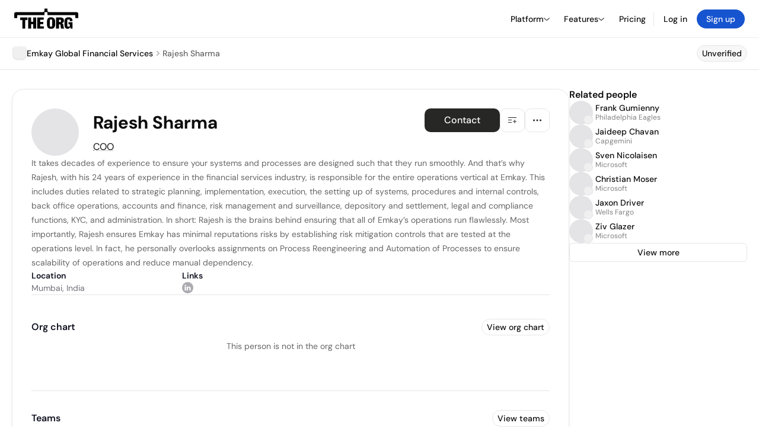

--- FILE ---
content_type: text/html; charset=utf-8
request_url: https://theorg.com/org/emkay-global-financial-services-ltd/org-chart/rajesh-sharma
body_size: 22824
content:
<!DOCTYPE html><html class="no-js no-touch" lang="en"><head><link rel="apple-touch-icon" href="/_next/static/media/apple-touch-icon.64259cfd.png"/><link rel="dns-prefetch" href="https://cdn.theorg.com"/><link rel="preconnect" href="https://cdn.theorg.com"/><title>Rajesh Sharma - COO at Emkay Global Financial Services | The Org</title><meta name="viewport" content="width=device-width, initial-scale=1, maximum-scale=1.0, user-scalable=no"/><meta charSet="utf-8"/><meta name="mobile-web-app-capable" content="yes"/><meta name="apple-mobile-web-app-capable" content="yes"/><meta name="apple-mobile-web-app-status-bar-style" content="default"/><link rel="apple-touch-icon" href="/_next/static/media/apple-touch-icon.64259cfd.png"/><meta name="robots" content="all"/><meta name="description" content="It takes decades of experience to ensure your systems and processes are designed such that they run smoothly."/><meta name="thumbnail" content="https://cdn.theorg.com/d926489d-b524-491a-b0d0-595ba30d2967_thumb.jpg"/><meta itemProp="name" content="Rajesh Sharma - COO at Emkay Global Financial Services | The Org"/><meta itemProp="description" content="It takes decades of experience to ensure your systems and processes are designed such that they run smoothly."/><meta itemProp="image" content="https://cdn.theorg.com/og/position?name=Rajesh+Sharma&amp;image=https%3A%2F%2Fcdn.theorg.com%2Fd926489d-b524-491a-b0d0-595ba30d2967_thumb.jpg&amp;position=COO&amp;company=Emkay+Global+Financial+Services&amp;logo=https%3A%2F%2Fcdn.theorg.com%2F141520f4-4056-4698-af47-484209b54e1d_thumb.jpg&amp;description=It+takes+decades+of+experience+to+ensure+your+systems+and+processes+are+designed+such+that+they+run+smoothly."/><meta name="twitter:card" content="summary_large_image"/><meta name="twitter:site" content="@theorghq"/><meta name="twitter:title" content="Rajesh Sharma - COO at Emkay Global Financial Services | The Org"/><meta name="twitter:description" content="It takes decades of experience to ensure your systems and processes are designed such that they run smoothly."/><meta name="twitter:creator" content="@theorghq"/><meta name="twitter:image" content="https://cdn.theorg.com/og/position?name=Rajesh+Sharma&amp;image=https%3A%2F%2Fcdn.theorg.com%2Fd926489d-b524-491a-b0d0-595ba30d2967_thumb.jpg&amp;position=COO&amp;company=Emkay+Global+Financial+Services&amp;logo=https%3A%2F%2Fcdn.theorg.com%2F141520f4-4056-4698-af47-484209b54e1d_thumb.jpg&amp;description=It+takes+decades+of+experience+to+ensure+your+systems+and+processes+are+designed+such+that+they+run+smoothly."/><meta property="twitter:url" content="https://theorg.com/org/emkay-global-financial-services-ltd/org-chart/rajesh-sharma"/><meta property="og:title" content="Rajesh Sharma - COO at Emkay Global Financial Services | The Org"/><meta property="og:type" content="website"/><meta property="og:url" content="https://theorg.com/org/emkay-global-financial-services-ltd/org-chart/rajesh-sharma"/><link rel="canonical" href="https://theorg.com/org/emkay-global-financial-services-ltd/org-chart/rajesh-sharma"/><meta property="og:image" content="https://cdn.theorg.com/og/position?name=Rajesh+Sharma&amp;image=https%3A%2F%2Fcdn.theorg.com%2Fd926489d-b524-491a-b0d0-595ba30d2967_thumb.jpg&amp;position=COO&amp;company=Emkay+Global+Financial+Services&amp;logo=https%3A%2F%2Fcdn.theorg.com%2F141520f4-4056-4698-af47-484209b54e1d_thumb.jpg&amp;description=It+takes+decades+of+experience+to+ensure+your+systems+and+processes+are+designed+such+that+they+run+smoothly."/><meta property="og:image:width" content="2048"/><meta property="og:image:height" content="1200"/><meta property="og:description" content="It takes decades of experience to ensure your systems and processes are designed such that they run smoothly."/><meta property="og:site_name" content="THE ORG"/><meta property="fb:app_id" content="330925187371615"/><script id="org-amp-script" type="application/ld+json">{"@context":"https://schema.org","@type":"ProfilePage","breadcrumbs":{"@context":"https://schema.org","@type":"BreadcrumbList","itemListElement":[{"@type":"ListItem","position":1,"name":"Emkay Global Financial Services","item":"https://theorg.com/org/emkay-global-financial-services-ltd"},{"@type":"ListItem","position":2,"name":"Rajesh Sharma"}]},"mainEntity":{"@context":"https://schema.org","@type":"Person","image":"https://cdn.theorg.com/d926489d-b524-491a-b0d0-595ba30d2967_medium.jpg","name":"Rajesh Sharma","jobTitle":"COO","description":"It takes decades of experience to ensure your systems and processes are designed such that they run smoothly. And that’s why Rajesh, with his 24 years of experience in the financial services industry, is responsible for the entire operations vertical at Emkay. This includes duties related to strategic planning, implementation, execution, the setting up of systems, procedures and internal controls, back office operations, accounts and finance, risk management and surveillance, depository and settlement, legal and compliance functions, KYC, and administration. In short: Rajesh is the brains behind ensuring that all of Emkay’s operations run flawlessly. Most importantly, Rajesh ensures Emkay has minimal reputations risks by establishing risk mitigation controls that are tested at the operations level. In fact, he personally overlooks assignments on Process Reengineering and Automation of Processes to ensure scalability of operations and reduce manual dependency.","sameAs":["https://www.linkedin.com/in/rajesh-sharma-18496327"],"worksFor":{"@context":"https://schema.org","@type":"Organization","name":"Emkay Global Financial Services","legalName":"Emkay Global Financial Services","logo":{"@type":"ImageObject","url":"https://cdn.theorg.com/141520f4-4056-4698-af47-484209b54e1d_medium.jpg"}}}}</script><link rel="dns-prefetch" href="https://cdn.theorg.com"/><link rel="preconnect" href="https://cdn.theorg.com"/><link rel="preload" href="https://cdn.theorg.com/d926489d-b524-491a-b0d0-595ba30d2967_thumb.jpg" as="image"/><meta name="next-head-count" content="37"/><style>
        /* Branding on the banner */
          a#CybotCookiebotDialogPoweredbyCybot,
          div#CybotCookiebotDialogPoweredByText,
          div#CybotCookiebotDialogHeader {
            display: none;
          }

          /* Branding on the Privacy trigger */
          #CookiebotWidget .CookiebotWidget-body .CookiebotWidget-main-logo {
              display: none;
          }
      </style><link rel="preconnect" href="https://consentcdn.cookiebot.com/"/><script async="" id="Cookiebot" src="https://consent.cookiebot.com/uc.js" data-cbid="46b327ce-c3bf-4c3a-94d7-32411fa4e7b8" type="text/javascript"></script><script id="aws-rum-script">
          (function(n,i,v,r,s,c,x,z){x=window.AwsRumClient={q:[],n:n,i:i,v:v,r:r,c:c};window[n]=function(c,p){x.q.push({c:c,p:p});};z=document.createElement('script');z.async=true;z.src=s;document.head.insertBefore(z,document.head.getElementsByTagName('script')[0]);})(
            'cwr',
            '25b33a8b-c0eb-46e6-8b46-ed0a214c9fff',
            '1.0.0-e2b9683',
            'us-west-1',
            'https://client.rum.us-east-1.amazonaws.com/1.19.0/cwr.js',
            {
              sessionSampleRate: 0.01,
              identityPoolId: "us-west-1:d68daa46-0bea-45a4-a95c-d0c514dc8de5",
              endpoint: "https://dataplane.rum.us-west-1.amazonaws.com",
              telemetries: ["errors","http"],
              allowCookies: true,
              enableXRay: false
            }
          );
        </script><link rel="preload" href="/_next/static/css/d37476114cf7a1d8.css?dpl=244cc174aa1a97f6b578aa7814f4263ddde23520ba6439cd2b27159d9ff086d8363937626538376163333736376530303038613238333064" as="style"/><link rel="stylesheet" href="/_next/static/css/d37476114cf7a1d8.css?dpl=244cc174aa1a97f6b578aa7814f4263ddde23520ba6439cd2b27159d9ff086d8363937626538376163333736376530303038613238333064" data-n-g=""/><link rel="preload" href="/_next/static/css/a75a47edc11b9300.css?dpl=244cc174aa1a97f6b578aa7814f4263ddde23520ba6439cd2b27159d9ff086d8363937626538376163333736376530303038613238333064" as="style"/><link rel="stylesheet" href="/_next/static/css/a75a47edc11b9300.css?dpl=244cc174aa1a97f6b578aa7814f4263ddde23520ba6439cd2b27159d9ff086d8363937626538376163333736376530303038613238333064" data-n-p=""/><link rel="preload" href="/_next/static/css/2b67e36b5351a15a.css?dpl=244cc174aa1a97f6b578aa7814f4263ddde23520ba6439cd2b27159d9ff086d8363937626538376163333736376530303038613238333064" as="style"/><link rel="stylesheet" href="/_next/static/css/2b67e36b5351a15a.css?dpl=244cc174aa1a97f6b578aa7814f4263ddde23520ba6439cd2b27159d9ff086d8363937626538376163333736376530303038613238333064" data-n-p=""/><link rel="preload" href="/_next/static/css/d45d15eeda31c0e7.css?dpl=244cc174aa1a97f6b578aa7814f4263ddde23520ba6439cd2b27159d9ff086d8363937626538376163333736376530303038613238333064" as="style"/><link rel="stylesheet" href="/_next/static/css/d45d15eeda31c0e7.css?dpl=244cc174aa1a97f6b578aa7814f4263ddde23520ba6439cd2b27159d9ff086d8363937626538376163333736376530303038613238333064"/><link rel="preload" href="/_next/static/css/f6cd5d3474c8b566.css?dpl=244cc174aa1a97f6b578aa7814f4263ddde23520ba6439cd2b27159d9ff086d8363937626538376163333736376530303038613238333064" as="style"/><link rel="stylesheet" href="/_next/static/css/f6cd5d3474c8b566.css?dpl=244cc174aa1a97f6b578aa7814f4263ddde23520ba6439cd2b27159d9ff086d8363937626538376163333736376530303038613238333064"/><link rel="preload" href="/_next/static/css/3d9e1ff967e6bdd9.css?dpl=244cc174aa1a97f6b578aa7814f4263ddde23520ba6439cd2b27159d9ff086d8363937626538376163333736376530303038613238333064" as="style"/><link rel="stylesheet" href="/_next/static/css/3d9e1ff967e6bdd9.css?dpl=244cc174aa1a97f6b578aa7814f4263ddde23520ba6439cd2b27159d9ff086d8363937626538376163333736376530303038613238333064"/><link rel="preload" href="/_next/static/css/1fa581172ebfb2ee.css?dpl=244cc174aa1a97f6b578aa7814f4263ddde23520ba6439cd2b27159d9ff086d8363937626538376163333736376530303038613238333064" as="style"/><link rel="stylesheet" href="/_next/static/css/1fa581172ebfb2ee.css?dpl=244cc174aa1a97f6b578aa7814f4263ddde23520ba6439cd2b27159d9ff086d8363937626538376163333736376530303038613238333064"/><link rel="preload" href="/_next/static/css/b48747324785e7ce.css?dpl=244cc174aa1a97f6b578aa7814f4263ddde23520ba6439cd2b27159d9ff086d8363937626538376163333736376530303038613238333064" as="style"/><link rel="stylesheet" href="/_next/static/css/b48747324785e7ce.css?dpl=244cc174aa1a97f6b578aa7814f4263ddde23520ba6439cd2b27159d9ff086d8363937626538376163333736376530303038613238333064"/><link rel="preload" href="/_next/static/css/2af55ba3fd19a702.css?dpl=244cc174aa1a97f6b578aa7814f4263ddde23520ba6439cd2b27159d9ff086d8363937626538376163333736376530303038613238333064" as="style"/><link rel="stylesheet" href="/_next/static/css/2af55ba3fd19a702.css?dpl=244cc174aa1a97f6b578aa7814f4263ddde23520ba6439cd2b27159d9ff086d8363937626538376163333736376530303038613238333064"/><link rel="preload" href="/_next/static/css/d94723060406447d.css?dpl=244cc174aa1a97f6b578aa7814f4263ddde23520ba6439cd2b27159d9ff086d8363937626538376163333736376530303038613238333064" as="style"/><link rel="stylesheet" href="/_next/static/css/d94723060406447d.css?dpl=244cc174aa1a97f6b578aa7814f4263ddde23520ba6439cd2b27159d9ff086d8363937626538376163333736376530303038613238333064"/><link rel="preload" href="/_next/static/css/26cf048982ed5753.css?dpl=244cc174aa1a97f6b578aa7814f4263ddde23520ba6439cd2b27159d9ff086d8363937626538376163333736376530303038613238333064" as="style"/><link rel="stylesheet" href="/_next/static/css/26cf048982ed5753.css?dpl=244cc174aa1a97f6b578aa7814f4263ddde23520ba6439cd2b27159d9ff086d8363937626538376163333736376530303038613238333064"/><noscript data-n-css=""></noscript><script defer="" nomodule="" src="/_next/static/chunks/polyfills-42372ed130431b0a.js?dpl=244cc174aa1a97f6b578aa7814f4263ddde23520ba6439cd2b27159d9ff086d8363937626538376163333736376530303038613238333064"></script><script defer="" src="/_next/static/chunks/6064-9ac4112e9d395673.js?dpl=244cc174aa1a97f6b578aa7814f4263ddde23520ba6439cd2b27159d9ff086d8363937626538376163333736376530303038613238333064"></script><script defer="" src="/_next/static/chunks/7583.c580e21c48dad48c.js?dpl=244cc174aa1a97f6b578aa7814f4263ddde23520ba6439cd2b27159d9ff086d8363937626538376163333736376530303038613238333064"></script><script defer="" src="/_next/static/chunks/5403-a2f88b28d3ba5378.js?dpl=244cc174aa1a97f6b578aa7814f4263ddde23520ba6439cd2b27159d9ff086d8363937626538376163333736376530303038613238333064"></script><script defer="" src="/_next/static/chunks/595-2479b77802ac3f83.js?dpl=244cc174aa1a97f6b578aa7814f4263ddde23520ba6439cd2b27159d9ff086d8363937626538376163333736376530303038613238333064"></script><script defer="" src="/_next/static/chunks/8036-f6bde0eb3d00d7ae.js?dpl=244cc174aa1a97f6b578aa7814f4263ddde23520ba6439cd2b27159d9ff086d8363937626538376163333736376530303038613238333064"></script><script defer="" src="/_next/static/chunks/6666-78d6d82f48cd7ffd.js?dpl=244cc174aa1a97f6b578aa7814f4263ddde23520ba6439cd2b27159d9ff086d8363937626538376163333736376530303038613238333064"></script><script defer="" src="/_next/static/chunks/9054-fca9d50b479d0e80.js?dpl=244cc174aa1a97f6b578aa7814f4263ddde23520ba6439cd2b27159d9ff086d8363937626538376163333736376530303038613238333064"></script><script defer="" src="/_next/static/chunks/6888-ba519d47a52a11eb.js?dpl=244cc174aa1a97f6b578aa7814f4263ddde23520ba6439cd2b27159d9ff086d8363937626538376163333736376530303038613238333064"></script><script defer="" src="/_next/static/chunks/7010-2185a32a5c3c8f12.js?dpl=244cc174aa1a97f6b578aa7814f4263ddde23520ba6439cd2b27159d9ff086d8363937626538376163333736376530303038613238333064"></script><script defer="" src="/_next/static/chunks/6977.6eff211693bcfec2.js?dpl=244cc174aa1a97f6b578aa7814f4263ddde23520ba6439cd2b27159d9ff086d8363937626538376163333736376530303038613238333064"></script><script defer="" src="/_next/static/chunks/5594.fb6aa81946b3f801.js?dpl=244cc174aa1a97f6b578aa7814f4263ddde23520ba6439cd2b27159d9ff086d8363937626538376163333736376530303038613238333064"></script><script defer="" src="/_next/static/chunks/5675-d6125e4f7c7f0001.js?dpl=244cc174aa1a97f6b578aa7814f4263ddde23520ba6439cd2b27159d9ff086d8363937626538376163333736376530303038613238333064"></script><script defer="" src="/_next/static/chunks/8124-c5910b2597d6e037.js?dpl=244cc174aa1a97f6b578aa7814f4263ddde23520ba6439cd2b27159d9ff086d8363937626538376163333736376530303038613238333064"></script><script defer="" src="/_next/static/chunks/8394-e0c58b636c057564.js?dpl=244cc174aa1a97f6b578aa7814f4263ddde23520ba6439cd2b27159d9ff086d8363937626538376163333736376530303038613238333064"></script><script defer="" src="/_next/static/chunks/956-11b005fb92821045.js?dpl=244cc174aa1a97f6b578aa7814f4263ddde23520ba6439cd2b27159d9ff086d8363937626538376163333736376530303038613238333064"></script><script defer="" src="/_next/static/chunks/2930-6e1b868cabeaf073.js?dpl=244cc174aa1a97f6b578aa7814f4263ddde23520ba6439cd2b27159d9ff086d8363937626538376163333736376530303038613238333064"></script><script defer="" src="/_next/static/chunks/4298-c66791bcc95dd0f4.js?dpl=244cc174aa1a97f6b578aa7814f4263ddde23520ba6439cd2b27159d9ff086d8363937626538376163333736376530303038613238333064"></script><script defer="" src="/_next/static/chunks/3921-7aa589a10fa50934.js?dpl=244cc174aa1a97f6b578aa7814f4263ddde23520ba6439cd2b27159d9ff086d8363937626538376163333736376530303038613238333064"></script><script defer="" src="/_next/static/chunks/115-c847a14428f0be6f.js?dpl=244cc174aa1a97f6b578aa7814f4263ddde23520ba6439cd2b27159d9ff086d8363937626538376163333736376530303038613238333064"></script><script defer="" src="/_next/static/chunks/7188-9e014de5fdf72156.js?dpl=244cc174aa1a97f6b578aa7814f4263ddde23520ba6439cd2b27159d9ff086d8363937626538376163333736376530303038613238333064"></script><script defer="" src="/_next/static/chunks/2291-133af90a3a542e0b.js?dpl=244cc174aa1a97f6b578aa7814f4263ddde23520ba6439cd2b27159d9ff086d8363937626538376163333736376530303038613238333064"></script><script defer="" src="/_next/static/chunks/1316-4ab3e348a21f4a53.js?dpl=244cc174aa1a97f6b578aa7814f4263ddde23520ba6439cd2b27159d9ff086d8363937626538376163333736376530303038613238333064"></script><script defer="" src="/_next/static/chunks/3945-e251021864123278.js?dpl=244cc174aa1a97f6b578aa7814f4263ddde23520ba6439cd2b27159d9ff086d8363937626538376163333736376530303038613238333064"></script><script defer="" src="/_next/static/chunks/7071-752f3405f9c07c45.js?dpl=244cc174aa1a97f6b578aa7814f4263ddde23520ba6439cd2b27159d9ff086d8363937626538376163333736376530303038613238333064"></script><script defer="" src="/_next/static/chunks/6815-09ca73f3722a36ef.js?dpl=244cc174aa1a97f6b578aa7814f4263ddde23520ba6439cd2b27159d9ff086d8363937626538376163333736376530303038613238333064"></script><script defer="" src="/_next/static/chunks/1737-c35266f1bfc71ffc.js?dpl=244cc174aa1a97f6b578aa7814f4263ddde23520ba6439cd2b27159d9ff086d8363937626538376163333736376530303038613238333064"></script><script defer="" src="/_next/static/chunks/2053-8c3dc2024f3618ef.js?dpl=244cc174aa1a97f6b578aa7814f4263ddde23520ba6439cd2b27159d9ff086d8363937626538376163333736376530303038613238333064"></script><script defer="" src="/_next/static/chunks/477-6168c3612043d031.js?dpl=244cc174aa1a97f6b578aa7814f4263ddde23520ba6439cd2b27159d9ff086d8363937626538376163333736376530303038613238333064"></script><script defer="" src="/_next/static/chunks/6954-651419d3eb2b935a.js?dpl=244cc174aa1a97f6b578aa7814f4263ddde23520ba6439cd2b27159d9ff086d8363937626538376163333736376530303038613238333064"></script><script defer="" src="/_next/static/chunks/6698-b36d6164e8b6c10f.js?dpl=244cc174aa1a97f6b578aa7814f4263ddde23520ba6439cd2b27159d9ff086d8363937626538376163333736376530303038613238333064"></script><script src="/_next/static/chunks/webpack-3f5e13a44d9c0aec.js?dpl=244cc174aa1a97f6b578aa7814f4263ddde23520ba6439cd2b27159d9ff086d8363937626538376163333736376530303038613238333064" defer=""></script><script src="/_next/static/chunks/framework-94bd750d1b93951a.js?dpl=244cc174aa1a97f6b578aa7814f4263ddde23520ba6439cd2b27159d9ff086d8363937626538376163333736376530303038613238333064" defer=""></script><script src="/_next/static/chunks/main-2b743ef9eb01ed1a.js?dpl=244cc174aa1a97f6b578aa7814f4263ddde23520ba6439cd2b27159d9ff086d8363937626538376163333736376530303038613238333064" defer=""></script><script src="/_next/static/chunks/pages/_app-9f1259a139ff20e3.js?dpl=244cc174aa1a97f6b578aa7814f4263ddde23520ba6439cd2b27159d9ff086d8363937626538376163333736376530303038613238333064" defer=""></script><script src="/_next/static/chunks/1664-097cf1773184f113.js?dpl=244cc174aa1a97f6b578aa7814f4263ddde23520ba6439cd2b27159d9ff086d8363937626538376163333736376530303038613238333064" defer=""></script><script src="/_next/static/chunks/2765-e66ae06e9c023488.js?dpl=244cc174aa1a97f6b578aa7814f4263ddde23520ba6439cd2b27159d9ff086d8363937626538376163333736376530303038613238333064" defer=""></script><script src="/_next/static/chunks/7767-9941bfd1874e6822.js?dpl=244cc174aa1a97f6b578aa7814f4263ddde23520ba6439cd2b27159d9ff086d8363937626538376163333736376530303038613238333064" defer=""></script><script src="/_next/static/chunks/8155-71b9c4c32fec240f.js?dpl=244cc174aa1a97f6b578aa7814f4263ddde23520ba6439cd2b27159d9ff086d8363937626538376163333736376530303038613238333064" defer=""></script><script src="/_next/static/chunks/9368-0236eaab4cd842e1.js?dpl=244cc174aa1a97f6b578aa7814f4263ddde23520ba6439cd2b27159d9ff086d8363937626538376163333736376530303038613238333064" defer=""></script><script src="/_next/static/chunks/4906-115b9b6e02073cc5.js?dpl=244cc174aa1a97f6b578aa7814f4263ddde23520ba6439cd2b27159d9ff086d8363937626538376163333736376530303038613238333064" defer=""></script><script src="/_next/static/chunks/3537-fd6e726f4d672916.js?dpl=244cc174aa1a97f6b578aa7814f4263ddde23520ba6439cd2b27159d9ff086d8363937626538376163333736376530303038613238333064" defer=""></script><script src="/_next/static/chunks/7887-7069638910a709de.js?dpl=244cc174aa1a97f6b578aa7814f4263ddde23520ba6439cd2b27159d9ff086d8363937626538376163333736376530303038613238333064" defer=""></script><script src="/_next/static/chunks/4712-bb26b6e186408809.js?dpl=244cc174aa1a97f6b578aa7814f4263ddde23520ba6439cd2b27159d9ff086d8363937626538376163333736376530303038613238333064" defer=""></script><script src="/_next/static/chunks/5041-e221f794f9a8121d.js?dpl=244cc174aa1a97f6b578aa7814f4263ddde23520ba6439cd2b27159d9ff086d8363937626538376163333736376530303038613238333064" defer=""></script><script src="/_next/static/chunks/1867-06e15a3f8945d808.js?dpl=244cc174aa1a97f6b578aa7814f4263ddde23520ba6439cd2b27159d9ff086d8363937626538376163333736376530303038613238333064" defer=""></script><script src="/_next/static/chunks/9660-e8bba78850df489d.js?dpl=244cc174aa1a97f6b578aa7814f4263ddde23520ba6439cd2b27159d9ff086d8363937626538376163333736376530303038613238333064" defer=""></script><script src="/_next/static/chunks/3949-6af501e19a345674.js?dpl=244cc174aa1a97f6b578aa7814f4263ddde23520ba6439cd2b27159d9ff086d8363937626538376163333736376530303038613238333064" defer=""></script><script src="/_next/static/chunks/1033-c75e4c5fc583579a.js?dpl=244cc174aa1a97f6b578aa7814f4263ddde23520ba6439cd2b27159d9ff086d8363937626538376163333736376530303038613238333064" defer=""></script><script src="/_next/static/chunks/9629-d4974792c2c80034.js?dpl=244cc174aa1a97f6b578aa7814f4263ddde23520ba6439cd2b27159d9ff086d8363937626538376163333736376530303038613238333064" defer=""></script><script src="/_next/static/chunks/3330-6b2f408e8911b4c8.js?dpl=244cc174aa1a97f6b578aa7814f4263ddde23520ba6439cd2b27159d9ff086d8363937626538376163333736376530303038613238333064" defer=""></script><script src="/_next/static/chunks/1459-b49b4b832a8eaa5a.js?dpl=244cc174aa1a97f6b578aa7814f4263ddde23520ba6439cd2b27159d9ff086d8363937626538376163333736376530303038613238333064" defer=""></script><script src="/_next/static/chunks/3587-4fd007498ece5b62.js?dpl=244cc174aa1a97f6b578aa7814f4263ddde23520ba6439cd2b27159d9ff086d8363937626538376163333736376530303038613238333064" defer=""></script><script src="/_next/static/chunks/4968-a04761ef989b9b96.js?dpl=244cc174aa1a97f6b578aa7814f4263ddde23520ba6439cd2b27159d9ff086d8363937626538376163333736376530303038613238333064" defer=""></script><script src="/_next/static/chunks/7998-1db21c9d9f538df2.js?dpl=244cc174aa1a97f6b578aa7814f4263ddde23520ba6439cd2b27159d9ff086d8363937626538376163333736376530303038613238333064" defer=""></script><script src="/_next/static/chunks/1120-799d83df450fd3b2.js?dpl=244cc174aa1a97f6b578aa7814f4263ddde23520ba6439cd2b27159d9ff086d8363937626538376163333736376530303038613238333064" defer=""></script><script src="/_next/static/chunks/9078-dfb3bb0a76eebf9f.js?dpl=244cc174aa1a97f6b578aa7814f4263ddde23520ba6439cd2b27159d9ff086d8363937626538376163333736376530303038613238333064" defer=""></script><script src="/_next/static/chunks/2910-9417df9fe5d394ff.js?dpl=244cc174aa1a97f6b578aa7814f4263ddde23520ba6439cd2b27159d9ff086d8363937626538376163333736376530303038613238333064" defer=""></script><script src="/_next/static/chunks/9830-c38be7f8ae7843a1.js?dpl=244cc174aa1a97f6b578aa7814f4263ddde23520ba6439cd2b27159d9ff086d8363937626538376163333736376530303038613238333064" defer=""></script><script src="/_next/static/chunks/8194-a840cbc7df98c0a5.js?dpl=244cc174aa1a97f6b578aa7814f4263ddde23520ba6439cd2b27159d9ff086d8363937626538376163333736376530303038613238333064" defer=""></script><script src="/_next/static/chunks/5656-147b800f51711b77.js?dpl=244cc174aa1a97f6b578aa7814f4263ddde23520ba6439cd2b27159d9ff086d8363937626538376163333736376530303038613238333064" defer=""></script><script src="/_next/static/chunks/6709-8c6844c06f21dfc9.js?dpl=244cc174aa1a97f6b578aa7814f4263ddde23520ba6439cd2b27159d9ff086d8363937626538376163333736376530303038613238333064" defer=""></script><script src="/_next/static/chunks/pages/org/%5BcompanySlug%5D/org-chart/%5BpositionSlug%5D-892dc9700e9bcc2d.js?dpl=244cc174aa1a97f6b578aa7814f4263ddde23520ba6439cd2b27159d9ff086d8363937626538376163333736376530303038613238333064" defer=""></script><script src="/_next/static/rdwJKqAUkaw95Pw_9axa3/_buildManifest.js?dpl=244cc174aa1a97f6b578aa7814f4263ddde23520ba6439cd2b27159d9ff086d8363937626538376163333736376530303038613238333064" defer=""></script><script src="/_next/static/rdwJKqAUkaw95Pw_9axa3/_ssgManifest.js?dpl=244cc174aa1a97f6b578aa7814f4263ddde23520ba6439cd2b27159d9ff086d8363937626538376163333736376530303038613238333064" defer=""></script><style data-styled="" data-styled-version="5.3.6">@font-face{font-family:'DMSans';src:url('https://cdn.theorg.com/fonts/DMSans-Variable.woff2') format('woff2');font-weight:100 1000;font-style:normal;font-display:swap;}/*!sc*/
@font-face{font-family:'Inter';src:url('https://cdn.theorg.com/fonts/Inter/Regular/Inter-Regular.woff2') format('woff2'),url('https://cdn.theorg.com/fonts/Inter/Regular/Inter-Regular.woff') format('woff');font-weight:400;font-style:normal;font-display:swap;}/*!sc*/
@font-face{font-family:'Inter';src:url('https://cdn.theorg.com/fonts/Inter/Italic/Inter-Italic.woff2') format('woff2'),url('https://cdn.theorg.com/fonts/Inter/Italic/Inter-Italic.woff') format('woff');font-weight:400;font-style:italic;font-display:swap;}/*!sc*/
@font-face{font-family:'Inter';src:url('https://cdn.theorg.com/fonts/Inter/Medium/Inter-Medium.woff2') format('woff2'),url('https://cdn.theorg.com/fonts/Inter/Medium/Inter-Medium.woff') format('woff');font-weight:500;font-style:normal;font-display:swap;}/*!sc*/
@font-face{font-family:'Inter';src:url("https://cdn.theorg.com/fonts/Inter/SemiBold/Inter-SemiBold.woff2") format("woff2"),url("https://cdn.theorg.com/fonts/Inter/SemiBold/Inter-SemiBold.woff") format("woff");font-weight:600;font-style:normal;font-display:swap;}/*!sc*/
@font-face{font-family:'Inter';src:url('https://cdn.theorg.com/fonts/Inter/Bold/Inter-Bold.woff2') format('woff2'),url('https://cdn.theorg.com/fonts/Inter/Bold/Inter-Bold.woff') format('woff');font-weight:700;font-style:normal;font-display:swap;}/*!sc*/
@font-face{font-family:'Inter';src:url('https://cdn.theorg.com/fonts/Inter/Black/Inter-Black.woff2') format('woff2'),url('https://cdn.theorg.com/fonts/Inter/Black/Inter-Black.woff') format('woff');font-weight:900;font-style:normal;font-display:swap;}/*!sc*/
@font-face{font-family:'PP Right Grotesk';font-style:normal;font-weight:900;font-display:swap;src:url('https://cdn.theorg.com/fonts/PPRightGrotesk/Black/PPRightGrotesk-CompactBlack.woff2') format('woff2'),url('https://cdn.theorg.com/fonts/PPRightGrotesk/Black/PPRightGrotesk-CompactBlack.woff') format('woff');}/*!sc*/
@font-face{font-family:'PP Right Grotesk';font-style:italic;font-weight:900;font-display:swap;src:url('https://cdn.theorg.com/fonts/PPRightGrotesk/Italic/PPRightGrotesk-SpatialBlackItalic.woff2') format('woff2'),url('https://cdn.theorg.com/fonts/PPRightGrotesk/Italic/PPRightGrotesk-SpatialBlackItalic.woff') format('woff');}/*!sc*/
@font-face{font-family:'Inter';font-style:normal;font-weight:400;font-display:swap;src:url("https://cdn.theorg.com/fonts/Inter/Regular/Inter-Regular.woff2") format("woff2"),url("https://cdn.theorg.com/fonts/Inter/Regular/Inter-Regular.woff") format("woff");}/*!sc*/
@font-face{font-family:'Inter';font-style:italic;font-weight:400;font-display:swap;src:url("https://cdn.theorg.com/fonts/Inter/Italic/Inter-Italic.woff2") format("woff2"),url("https://cdn.theorg.com/fonts/Inter/Italic/Inter-Italic.woff") format("woff");}/*!sc*/
@font-face{font-family:'Inter';font-style:normal;font-weight:500;font-display:swap;src:url("https://cdn.theorg.com/fonts/Inter/Medium/Inter-Medium.woff2") format("woff2"),url("https://cdn.theorg.com/fonts/Inter/Medium/Inter-Medium.woff") format("woff");}/*!sc*/
@font-face{font-family:'Inter';font-style:normal;font-weight:600;font-display:swap;src:url("https://cdn.theorg.com/fonts/Inter/SemiBold/Inter-SemiBold.woff2") format("woff2"),url("https://cdn.theorg.com/fonts/Inter/SemiBold/Inter-SemiBold.woff") format("woff");}/*!sc*/
@font-face{font-family:'Inter';font-style:normal;font-weight:700;font-display:swap;src:url("https://cdn.theorg.com/fonts/Inter/Bold/Inter-Bold.woff2") format("woff2"),url("https://cdn.theorg.com/fonts/Inter/Bold/Inter-Bold.woff") format("woff");}/*!sc*/
@font-face{font-family:'Inter';font-style:normal;font-weight:900;font-display:swap;src:url("https://cdn.theorg.com/fonts/Inter/Black/Inter-Black.woff2") format("woff2"),url("https://cdn.theorg.com/fonts/Inter/Black/Inter-Black.woff") format("woff");}/*!sc*/
@font-face{font-family:'PP Editorial New';font-style:normal;font-weight:400;font-display:swap;src:url('https://cdn.theorg.com/fonts/PPEditorialNew/PPEditorialNew-Regular.woff2') format('woff2'),url('https://cdn.theorg.com/fonts/PPEditorialNew/PPEditorialNew-Regular.woff') format('woff');}/*!sc*/
@font-face{font-family:'Instrument Serif';font-style:normal;font-weight:400;font-display:swap;src:url('https://cdn.theorg.com/fonts/InstrumentSerif/InstrumentSerif-Regular.woff2') format('woff2'),url('https://cdn.theorg.com/fonts/InstrumentSerif/InstrumentSerif-Regular.woff') format('woff');}/*!sc*/
@font-face{font-family:'Instrument Sans';font-style:normal;font-weight:400;font-display:swap;src:url('https://cdn.theorg.com/fonts/InstrumentSans/InstrumentSans-Regular.woff2') format('woff2'),url('https://cdn.theorg.com/fonts/InstrumentSans/InstrumentSans-Regular.woff') format('woff');}/*!sc*/
@font-face{font-family:'Inter Display';font-style:normal;font-weight:400;font-display:swap;src:url('https://cdn.theorg.com/fonts/Inter/InterDisplay-Regular.woff2') format('woff2');}/*!sc*/
@font-face{font-family:'Inter Display';font-style:normal;font-weight:500;font-display:swap;src:url('https://cdn.theorg.com/fonts/Inter/InterDisplay-Medium.woff2') format('woff2');}/*!sc*/
@font-face{font-family:'Inter Display';font-style:normal;font-weight:600;font-display:swap;src:url('https://cdn.theorg.com/fonts/Inter/InterDisplay-SemiBold.woff2') format('woff2');}/*!sc*/
@font-face{font-family:'Inter Display';font-style:normal;font-weight:700;font-display:swap;src:url('https://cdn.theorg.com/fonts/Inter/InterDisplay-Bold.woff2') format('woff2');}/*!sc*/
html{color:hsl(0,0%,5%);font-size:16px;font-family:'DMSans',sans-serif;box-sizing:border-box;-webkit-font-smoothing:antialiased;text-rendering:optimizeLegibility;-moz-osx-font-smoothing:grayscale;line-height:1.15;-webkit-text-size-adjust:100%;}/*!sc*/
body{margin:0;background-color:hsl(0,0%,100%);-webkit-tap-highlight-color:transparent;overflow-x:hidden;}/*!sc*/
*,*::before,*::after{-webkit-box-sizing:inherit;box-sizing:inherit;}/*!sc*/
img{image-rendering:-webkit-optimize-contrast;}/*!sc*/
@media (-webkit-min-device-pixel-ratio:2),(min-resolution:192dpi){img{image-rendering:auto;}}/*!sc*/
button,a{-webkit-appearance:none;-moz-appearance:none;-webkit-appearance:none;-moz-appearance:none;appearance:none;margin:0;padding:0;border-width:0;background:none;-webkit-text-decoration:none;text-decoration:none;font-size:inherit;outline:none;}/*!sc*/
button:hover,a:hover{cursor:pointer;}/*!sc*/
a{color:#0F4BE5;}/*!sc*/
button{font-family:'DMSans',sans-serif;overflow:visible;}/*!sc*/
button::-moz-focus-inner{border:0;padding:0;}/*!sc*/
input:-webkit-autofill,input:-webkit-autofill:hover,input:-webkit-autofill:focus,input:-webkit-autofill:active{-webkit-transition:color 9999s ease-out,background-color 9999s ease-out;transition:color 9999s ease-out,background-color 9999s ease-out;-webkit-transition-delay:9999s;transition-delay:9999s;}/*!sc*/
input::-webkit-input-placeholder{line-height:normal !important;}/*!sc*/
input{font-family:'DMSans',sans-serif;}/*!sc*/
input[type="search"]::-webkit-search-decoration,input[type="search"]::-webkit-search-cancel-button,input[type="search"]::-webkit-search-results-button,input[type="search"]::-webkit-search-results-decoration{-webkit-appearance:none;}/*!sc*/
hr{display:block;height:1px;border:0;border-top:1px solid #eaeaeb;margin:1em 0;padding:0;box-sizing:content-box;overflow:visible;}/*!sc*/
audio,canvas,iframe,img,svg,video{vertical-align:middle;}/*!sc*/
fieldset{border:0;margin:0;padding:0;}/*!sc*/
textarea{resize:vertical;font-family:inherit;}/*!sc*/
select{background:inherit;}/*!sc*/
.ios-fix{position:fixed;left:0;right:0;}/*!sc*/
#_hj_feedback_container{z-index:600;position:relative;}/*!sc*/
.browserupgrade{margin:0.2em 0;background:#ccc;color:#0a0a0b;padding:0.2em 0;}/*!sc*/
.ReactCrop{background-color:transparent;border:1px solid white;}/*!sc*/
.ReactCrop__image{max-height:50vh;}/*!sc*/
@-webkit-keyframes react-loading-skeleton{100%{-webkit-transform:translateX(100%);-ms-transform:translateX(100%);transform:translateX(100%);}}/*!sc*/
@keyframes react-loading-skeleton{100%{-webkit-transform:translateX(100%);-ms-transform:translateX(100%);transform:translateX(100%);}}/*!sc*/
.react-loading-skeleton{--base-color:#ebebeb;--highlight-color:#f8f8f8;--animation-duration:1.5s;--animation-direction:normal;--pseudo-element-display:block;background-color:var(--base-color);width:100%;border-radius:0.25rem;display:-webkit-inline-box;display:-webkit-inline-flex;display:-ms-inline-flexbox;display:inline-flex;line-height:1;position:relative;-webkit-user-select:none;-moz-user-select:none;-ms-user-select:none;user-select:none;overflow:hidden;}/*!sc*/
.react-loading-skeleton::after{content:' ';display:var(--pseudo-element-display);position:absolute;top:0;left:0;right:0;height:100%;background-repeat:no-repeat;background-image:linear-gradient( 90deg,var(--base-color),var(--highlight-color),var(--base-color) );-webkit-transform:translateX(-100%);-ms-transform:translateX(-100%);transform:translateX(-100%);-webkit-animation-name:react-loading-skeleton;animation-name:react-loading-skeleton;-webkit-animation-direction:var(--animation-direction);animation-direction:var(--animation-direction);-webkit-animation-duration:var(--animation-duration);animation-duration:var(--animation-duration);-webkit-animation-timing-function:ease-in-out;animation-timing-function:ease-in-out;-webkit-animation-iteration-count:infinite;animation-iteration-count:infinite;}/*!sc*/
@media (prefers-reduced-motion){.react-loading-skeleton{--pseudo-element-display:none;}}/*!sc*/
.grecaptcha-badge{visibility:hidden !important;}/*!sc*/
data-styled.g1[id="sc-global-bMQxOs1"]{content:"sc-global-bMQxOs1,"}/*!sc*/
.jcPqlu{margin:0;font-size:16px;line-height:1;text-align:start;font-weight:400;color:hsl(0,0%,5%);white-space:pre-wrap;}/*!sc*/
.gDIsPF{margin:0;font-size:14px;line-height:1;text-align:start;font-weight:500;color:hsl(0,0%,5%);white-space:pre-wrap;}/*!sc*/
.ghVvoR{margin:0;font-size:16px;line-height:1;text-align:start;font-weight:700;color:hsl(0,0%,5%);white-space:pre-wrap;}/*!sc*/
.giVznU{margin:0;font-size:14px;line-height:1.75;text-align:start;font-weight:400;color:hsl(0,0%,40%);white-space:normal;}/*!sc*/
.dcwZRE{margin:0;font-size:14px;line-height:1.5;text-align:start;font-weight:600;color:#111321;white-space:pre-wrap;}/*!sc*/
data-styled.g2[id="sc-50ad6258-0"]{content:"jcPqlu,gDIsPF,ghVvoR,giVznU,dcwZRE,"}/*!sc*/
.iA-DRcw .lazy-load-image-background.opacity{opacity:0;}/*!sc*/
.iA-DRcw .lazy-load-image-background.opacity.lazy-load-image-loaded{opacity:1;-webkit-transition:opacity 0.175s;transition:opacity 0.175s;}/*!sc*/
data-styled.g24[id="sc-6f3e284-0"]{content:"iA-DRcw,"}/*!sc*/
.brtnyL{height:100%;width:100%;}/*!sc*/
data-styled.g25[id="sc-6f3e284-1"]{content:"brtnyL,"}/*!sc*/
.iPsfJV{display:-webkit-box;display:-webkit-flex;display:-ms-flexbox;display:flex;position:relative;overflow:visible !important;-webkit-box-pack:center;-webkit-justify-content:center;-ms-flex-pack:center;justify-content:center;-webkit-align-items:center;-webkit-box-align:center;-ms-flex-align:center;align-items:center;width:calc(3 * 8px);height:calc(3 * 8px);border-radius:8px;background-color:#f0f0f0;-webkit-flex-shrink:0;-ms-flex-negative:0;flex-shrink:0;color:white;}/*!sc*/
.eHZNEo{display:-webkit-box;display:-webkit-flex;display:-ms-flexbox;display:flex;position:relative;overflow:visible !important;-webkit-box-pack:center;-webkit-justify-content:center;-ms-flex-pack:center;justify-content:center;-webkit-align-items:center;-webkit-box-align:center;-ms-flex-align:center;align-items:center;width:calc(2 * 8px);height:calc(2 * 8px);border-radius:5px;background-color:#f0f0f0;-webkit-flex-shrink:0;-ms-flex-negative:0;flex-shrink:0;color:white;}/*!sc*/
data-styled.g26[id="sc-b0dd8cd4-0"]{content:"iPsfJV,eHZNEo,"}/*!sc*/
.gIHpSk{border:1px solid #e4e4e7;border-radius:8px;width:calc(3 * 8px);height:calc(3 * 8px);}/*!sc*/
.cUJCEp{border:1px solid #e4e4e7;border-radius:5px;width:calc(2 * 8px);height:calc(2 * 8px);}/*!sc*/
data-styled.g27[id="sc-b0dd8cd4-1"]{content:"gIHpSk,cUJCEp,"}/*!sc*/
.jgNZOx{position:-webkit-sticky;position:sticky;z-index:30;top:calc(var(--header-height) - 1px);margin-top:-1px;width:100%;-webkit-clip-path:inset(0 0 -10px 0);clip-path:inset(0 0 -10px 0);-webkit-backdrop-filter:saturate(180%) blur(24px);backdrop-filter:saturate(180%) blur(24px);background:rgba(255,255,255,0.95);border-bottom:1px solid hsla(0,0%,0%,0.1);-webkit-backdrop-filter:saturate(180%) blur(20px);-webkit-backdrop-filter:blur(10px);backdrop-filter:blur(10px);background:rgba(255,255,255,0.87);}/*!sc*/
data-styled.g34[id="sc-b7350130-0"]{content:"jgNZOx,"}/*!sc*/
.dJHWdM{min-height:54px;padding:0;display:-webkit-box;display:-webkit-flex;display:-ms-flexbox;display:flex;-webkit-align-items:center;-webkit-box-align:center;-ms-flex-align:center;align-items:center;-webkit-box-pack:justify;-webkit-justify-content:space-between;-ms-flex-pack:justify;justify-content:space-between;margin:auto;box-sizing:content-box;position:relative;}/*!sc*/
.dJHWdM::after{content:'';position:absolute;top:0;bottom:0;right:0;width:20px;background:linear-gradient(to left,rgba(255,255,255,0.95),transparent);pointer-events:none;z-index:1;}/*!sc*/
@media (--bp-desktop){.dJHWdM{padding:2px 24px 3px;}}/*!sc*/
.dJHWdM > *{box-sizing:border-box;}/*!sc*/
data-styled.g35[id="sc-b7350130-1"]{content:"dJHWdM,"}/*!sc*/
.gVhLGO{-webkit-flex:1;-ms-flex:1;flex:1;min-width:0;position:relative;}/*!sc*/
.gVhLGO::after{content:'';position:absolute;top:0;bottom:0;right:0;width:20px;background:linear-gradient(to left,rgba(255,255,255,0.95),transparent);pointer-events:none;z-index:1;}/*!sc*/
data-styled.g36[id="sc-b7350130-2"]{content:"gVhLGO,"}/*!sc*/
.jmslP{font-size:var(--fs-3);list-style:none;display:-webkit-box;display:-webkit-flex;display:-ms-flexbox;display:flex;padding:0 0 0 21px;margin:0;-webkit-align-items:center;-webkit-box-align:center;-ms-flex-align:center;align-items:center;gap:4px;white-space:nowrap;overflow-x:auto;-ms-overflow-style:none;}/*!sc*/
.jmslP::-webkit-scrollbar{display:none;}/*!sc*/
.jmslP > li{display:-webkit-box;display:-webkit-flex;display:-ms-flexbox;display:flex;-webkit-align-items:center;-webkit-box-align:center;-ms-flex-align:center;align-items:center;gap:4px;-webkit-flex-shrink:0;-ms-flex-negative:0;flex-shrink:0;}/*!sc*/
.jmslP > li:hover a,.jmslP > li:hover button{-webkit-text-decoration:underline;text-decoration:underline;color:var(--neutral-100);}/*!sc*/
.jmslP > li:last-child:not(:first-child){-webkit-text-decoration:none;text-decoration:none;color:hsl(0,0%,40%);padding-right:20px;}/*!sc*/
.jmslP > li:last-child:not(:first-child) a,.jmslP > li:last-child:not(:first-child) button{-webkit-text-decoration:none;text-decoration:none;color:hsl(0,0%,40%);}/*!sc*/
.jmslP > li:first-child > svg{display:none;}/*!sc*/
data-styled.g37[id="sc-b7350130-3"]{content:"jmslP,"}/*!sc*/
.XnqQR{font-size:14px;font-weight:500;color:hsl(0,0%,5%);background:none;border:none;padding:0;cursor:pointer;font-family:inherit;}/*!sc*/
.XnqQR:hover{-webkit-text-decoration:underline;text-decoration:underline;color:var(--neutral-100);}/*!sc*/
data-styled.g39[id="sc-b7350130-5"]{content:"XnqQR,"}/*!sc*/
.hsPqZj{display:-webkit-box;display:-webkit-flex;display:-ms-flexbox;display:flex;gap:8px;-webkit-align-items:center;-webkit-box-align:center;-ms-flex-align:center;align-items:center;}/*!sc*/
data-styled.g40[id="sc-b7350130-6"]{content:"hsPqZj,"}/*!sc*/
.fgqNYR{white-space:nowrap !important;}/*!sc*/
data-styled.g41[id="sc-b7350130-7"]{content:"fgqNYR,"}/*!sc*/
.RJWRA{padding-left:20px;padding-right:20px;margin:0 auto;max-width:1288px;box-sizing:content-box;}/*!sc*/
@media (min-width:992px){.RJWRA{padding-left:20px;padding-right:20px;}}/*!sc*/
.RJWRA > *{box-sizing:border-box;}/*!sc*/
data-styled.g48[id="sc-b3d4c3-0"]{content:"RJWRA,"}/*!sc*/
.jHkhlk{display:grid;-webkit-align-items:center;-webkit-box-align:center;-ms-flex-align:center;align-items:center;grid-template-areas:'leftCol topRow' 'leftCol bottomRow';grid-row-gap:4px;grid-column-gap:12px;grid-template-columns:fit-content(100%) 1fr;}/*!sc*/
data-styled.g49[id="sc-fd87ca3d-0"]{content:"jHkhlk,"}/*!sc*/
.ebZEAX{grid-area:leftCol;grid-row-start:1;grid-row-end:3;}/*!sc*/
data-styled.g50[id="sc-fd87ca3d-1"]{content:"ebZEAX,"}/*!sc*/
.igAIRr{grid-area:topRow;}/*!sc*/
data-styled.g51[id="sc-fd87ca3d-2"]{content:"igAIRr,"}/*!sc*/
.jDgtpS{grid-area:bottomRow;}/*!sc*/
data-styled.g52[id="sc-fd87ca3d-3"]{content:"jDgtpS,"}/*!sc*/
.gzlayP{font-family:'DMSans',sans-serif;font-size:14px;color:#21201c;font-weight:500;}/*!sc*/
.cmNXJU{font-family:'DMSans',sans-serif;font-size:14px;color:hsl(0,0%,5%);font-weight:500;}/*!sc*/
.kMagxX{font-family:'DMSans',sans-serif;font-size:16px;color:#fdfdfc;font-weight:500;}/*!sc*/
data-styled.g54[id="sc-884f44d3-0"]{content:"gzlayP,cmNXJU,kMagxX,"}/*!sc*/
.hUPqrb{-webkit-transition:all 0.1s ease-in-out;transition:all 0.1s ease-in-out;white-space:nowrap;cursor:pointer !important;display:-webkit-box;display:-webkit-flex;display:-ms-flexbox;display:flex;-webkit-flex-shrink:0;-ms-flex-negative:0;flex-shrink:0;-webkit-box-pack:center;-webkit-justify-content:center;-ms-flex-pack:center;justify-content:center;-webkit-align-items:center;-webkit-box-align:center;-ms-flex-align:center;align-items:center;color:#21201c;gap:8px;width:auto;height:32px;padding:0 12px;border:1px solid transparent;border-radius:6px;background:transparent;}/*!sc*/
.hUPqrb svg{-webkit-flex-shrink:0;-ms-flex-negative:0;flex-shrink:0;}/*!sc*/
.hUPqrb svg path{fill:hsl(0,0%,15%) !important;}/*!sc*/
.hUPqrb:hover:not(:disabled){background:rgba(0,0,0,0.05);}/*!sc*/
.hUPqrb:focus-visible:not(:disabled){outline:2px solid #003088;border-radius:5px;outline-offset:1px;background:rgba(0,0,0,0.05);}/*!sc*/
.hUPqrb:active:not(:disabled){background:rgba(0,0,0,0.07);}/*!sc*/
.bzeVSd{-webkit-transition:all 0.1s ease-in-out;transition:all 0.1s ease-in-out;white-space:nowrap;cursor:pointer !important;display:-webkit-box;display:-webkit-flex;display:-ms-flexbox;display:flex;-webkit-flex-shrink:0;-ms-flex-negative:0;flex-shrink:0;-webkit-box-pack:center;-webkit-justify-content:center;-ms-flex-pack:center;justify-content:center;-webkit-align-items:center;-webkit-box-align:center;-ms-flex-align:center;align-items:center;color:#21201c;width:32px;height:32px;padding:0 12px;border:1px solid transparent;border-radius:6px;background:transparent;}/*!sc*/
.bzeVSd svg{-webkit-flex-shrink:0;-ms-flex-negative:0;flex-shrink:0;}/*!sc*/
.bzeVSd svg path{fill:hsl(0,0%,15%) !important;}/*!sc*/
.bzeVSd:hover:not(:disabled){background:rgba(0,0,0,0.05);}/*!sc*/
.bzeVSd:focus-visible:not(:disabled){outline:2px solid #003088;border-radius:5px;outline-offset:1px;background:rgba(0,0,0,0.05);}/*!sc*/
.bzeVSd:active:not(:disabled){background:rgba(0,0,0,0.07);}/*!sc*/
.fQEJtt{-webkit-transition:all 0.1s ease-in-out;transition:all 0.1s ease-in-out;white-space:nowrap;cursor:pointer !important;display:-webkit-box;display:-webkit-flex;display:-ms-flexbox;display:flex;-webkit-flex-shrink:0;-ms-flex-negative:0;flex-shrink:0;-webkit-box-pack:center;-webkit-justify-content:center;-ms-flex-pack:center;justify-content:center;-webkit-align-items:center;-webkit-box-align:center;-ms-flex-align:center;align-items:center;color:hsl(0,0%,5%);gap:8px;width:auto;height:28px;padding:0 8px;border:1px solid transparent;border-radius:4px;background:#1f180021;}/*!sc*/
.fQEJtt svg{-webkit-flex-shrink:0;-ms-flex-negative:0;flex-shrink:0;}/*!sc*/
.fQEJtt svg path{fill:#0c0c0083 !important;}/*!sc*/
.fQEJtt:hover:not(:disabled){background:#19140035;}/*!sc*/
.fQEJtt:focus-visible:not(:disabled){outline:2px solid #003088;border-radius:5px;outline-offset:1px;background:#19140035;}/*!sc*/
.fQEJtt:active:not(:disabled){background:#1915014a;}/*!sc*/
.coBnAj{-webkit-transition:all 0.1s ease-in-out;transition:all 0.1s ease-in-out;white-space:nowrap;cursor:pointer !important;display:-webkit-box;display:-webkit-flex;display:-ms-flexbox;display:flex;-webkit-flex-shrink:0;-ms-flex-negative:0;flex-shrink:0;-webkit-box-pack:center;-webkit-justify-content:center;-ms-flex-pack:center;justify-content:center;-webkit-align-items:center;-webkit-box-align:center;-ms-flex-align:center;align-items:center;color:#fdfdfc;gap:10px;width:auto;height:40px;padding:0 20px;border:1px solid transparent;border-radius:10px;background:hsl(60,2%,15%);}/*!sc*/
.coBnAj svg{-webkit-flex-shrink:0;-ms-flex-negative:0;flex-shrink:0;}/*!sc*/
.coBnAj svg path{fill:hsl(0,0%,100%) !important;}/*!sc*/
.coBnAj:hover:not(:disabled){background:hsl(60,2%,25%);}/*!sc*/
.coBnAj:focus-visible:not(:disabled){outline:2px solid #003088;border-radius:5px;outline-offset:1px;background:hsl(60,2%,25%);}/*!sc*/
.coBnAj:active:not(:disabled){background:#5C5B58;}/*!sc*/
.fIEGwe{-webkit-transition:all 0.1s ease-in-out;transition:all 0.1s ease-in-out;white-space:nowrap;cursor:pointer !important;display:-webkit-box;display:-webkit-flex;display:-ms-flexbox;display:flex;-webkit-flex-shrink:0;-ms-flex-negative:0;flex-shrink:0;-webkit-box-pack:center;-webkit-justify-content:center;-ms-flex-pack:center;justify-content:center;-webkit-align-items:center;-webkit-box-align:center;-ms-flex-align:center;align-items:center;color:hsl(0,0%,5%);width:40px;height:40px;padding:0 20px;border:1px solid hsl(0,0%,90%);border-radius:10px;background:white;}/*!sc*/
.fIEGwe svg{-webkit-flex-shrink:0;-ms-flex-negative:0;flex-shrink:0;}/*!sc*/
.fIEGwe svg path{fill:hsl(0,0%,15%) !important;}/*!sc*/
.fIEGwe:hover:not(:disabled){background:rgba(0,0,0,0.03);}/*!sc*/
.fIEGwe:focus-visible:not(:disabled){outline:2px solid #003088;border-radius:5px;outline-offset:1px;background:rgba(0,0,0,0.03);}/*!sc*/
.fIEGwe:active:not(:disabled){background:rgba(0,0,0,0.05);}/*!sc*/
.jqTJKU{-webkit-transition:all 0.1s ease-in-out;transition:all 0.1s ease-in-out;white-space:nowrap;cursor:pointer !important;display:-webkit-box;display:-webkit-flex;display:-ms-flexbox;display:flex;-webkit-flex-shrink:0;-ms-flex-negative:0;flex-shrink:0;-webkit-box-pack:center;-webkit-justify-content:center;-ms-flex-pack:center;justify-content:center;-webkit-align-items:center;-webkit-box-align:center;-ms-flex-align:center;align-items:center;color:hsl(0,0%,5%);gap:8px;width:auto;height:28px;padding:0 8px;border:1px solid hsl(0,0%,90%);border-radius:4px;background:white;}/*!sc*/
.jqTJKU svg{-webkit-flex-shrink:0;-ms-flex-negative:0;flex-shrink:0;}/*!sc*/
.jqTJKU svg path{fill:hsl(0,0%,15%) !important;}/*!sc*/
.jqTJKU:hover:not(:disabled){background:rgba(0,0,0,0.03);}/*!sc*/
.jqTJKU:focus-visible:not(:disabled){outline:2px solid #003088;border-radius:5px;outline-offset:1px;background:rgba(0,0,0,0.03);}/*!sc*/
.jqTJKU:active:not(:disabled){background:rgba(0,0,0,0.05);}/*!sc*/
.hznlFa{-webkit-transition:all 0.1s ease-in-out;transition:all 0.1s ease-in-out;white-space:nowrap;cursor:pointer !important;display:-webkit-box;display:-webkit-flex;display:-ms-flexbox;display:flex;-webkit-flex-shrink:0;-ms-flex-negative:0;flex-shrink:0;-webkit-box-pack:center;-webkit-justify-content:center;-ms-flex-pack:center;justify-content:center;-webkit-align-items:center;-webkit-box-align:center;-ms-flex-align:center;align-items:center;color:hsl(0,0%,5%);gap:8px;width:auto;height:32px;padding:0 12px;border:1px solid hsl(0,0%,90%);border-radius:6px;background:white;}/*!sc*/
.hznlFa svg{-webkit-flex-shrink:0;-ms-flex-negative:0;flex-shrink:0;}/*!sc*/
.hznlFa svg path{fill:hsl(0,0%,15%) !important;}/*!sc*/
.hznlFa:hover:not(:disabled){background:rgba(0,0,0,0.03);}/*!sc*/
.hznlFa:focus-visible:not(:disabled){outline:2px solid #003088;border-radius:5px;outline-offset:1px;background:rgba(0,0,0,0.03);}/*!sc*/
.hznlFa:active:not(:disabled){background:rgba(0,0,0,0.05);}/*!sc*/
data-styled.g55[id="sc-884f44d3-1"]{content:"hUPqrb,bzeVSd,fQEJtt,coBnAj,fIEGwe,jqTJKU,hznlFa,"}/*!sc*/
.hrVtEs{display:-webkit-box;display:-webkit-flex;display:-ms-flexbox;display:flex;-webkit-box-pack:justify;-webkit-justify-content:space-between;-ms-flex-pack:justify;justify-content:space-between;-webkit-align-items:center;-webkit-box-align:center;-ms-flex-align:center;align-items:center;}/*!sc*/
data-styled.g57[id="sc-c3b5a181-0"]{content:"hrVtEs,"}/*!sc*/
.RQcdg{font-size:16px;font-weight:600;color:#111321;line-height:1.25;margin:0;padding:0;}/*!sc*/
data-styled.g58[id="sc-c3b5a181-1"]{content:"RQcdg,"}/*!sc*/
.cbUQYB{text-align:left;min-width:100%;display:-webkit-box;display:-webkit-flex;display:-ms-flexbox;display:flex;padding:16px;background:#fff;box-shadow:rgba(0,0,0,0.05) 0px 1px 3px 0px;border:1px solid hsl(0,0%,90%);border-radius:12px;-webkit-box-pack:justify;-webkit-justify-content:space-between;-ms-flex-pack:justify;justify-content:space-between;display:-webkit-box;display:-webkit-flex;display:-ms-flexbox;display:flex;gap:16px;}/*!sc*/
.cbUQYB:hover{background-color:hsla(0,0%,0%,0.05);}/*!sc*/
data-styled.g60[id="sc-283de07b-0"]{content:"cbUQYB,"}/*!sc*/
.XGeCS{display:-webkit-box;display:-webkit-flex;display:-ms-flexbox;display:flex;-webkit-flex-direction:column;-ms-flex-direction:column;flex-direction:column;-webkit-box-pack:justify;-webkit-justify-content:space-between;-ms-flex-pack:justify;justify-content:space-between;min-width:0;height:100%;}/*!sc*/
data-styled.g62[id="sc-283de07b-2"]{content:"XGeCS,"}/*!sc*/
.iTAJjv{white-space:nowrap;overflow:hidden;text-overflow:ellipsis;font-weight:500;font-size:16px;line-height:125%;-webkit-letter-spacing:0%;-moz-letter-spacing:0%;-ms-letter-spacing:0%;letter-spacing:0%;color:hsl(0,0%,5%);margin:0;}/*!sc*/
data-styled.g63[id="sc-283de07b-3"]{content:"iTAJjv,"}/*!sc*/
.esOfQM{font-weight:400;font-size:14px;line-height:125%;-webkit-letter-spacing:0%;-moz-letter-spacing:0%;-ms-letter-spacing:0%;letter-spacing:0%;color:hsl(0,0%,5%);margin:0;}/*!sc*/
data-styled.g64[id="sc-283de07b-4"]{content:"esOfQM,"}/*!sc*/
.iJvgFV{display:-webkit-box;display:-webkit-flex;display:-ms-flexbox;display:flex;-webkit-align-items:center;-webkit-box-align:center;-ms-flex-align:center;align-items:center;-webkit-box-pack:center;-webkit-justify-content:center;-ms-flex-pack:center;justify-content:center;-webkit-flex-shrink:0;-ms-flex-negative:0;flex-shrink:0;height:46px;width:46px;background-color:#262626;border-radius:50%;}/*!sc*/
.iJvgFV svg path{fill:white !important;}/*!sc*/
data-styled.g65[id="sc-283de07b-5"]{content:"iJvgFV,"}/*!sc*/
.gyoFFB{display:grid;grid-gap:16px;grid-template-columns:1fr;}/*!sc*/
@media (min-width:768px){.gyoFFB{grid-gap:24px;grid-template-columns:repeat(2,1fr);}}/*!sc*/
data-styled.g66[id="sc-ccd32e9d-0"]{content:"gyoFFB,"}/*!sc*/
.mdjtP{display:grid;grid-template-columns:repeat(1,19px);grid-gap:8px;}/*!sc*/
data-styled.g67[id="sc-6de434d-0"]{content:"mdjtP,"}/*!sc*/
.fxxeMP svg{fill:#ababb1;-webkit-transition:0.1s ease;transition:0.1s ease;}/*!sc*/
.fxxeMP:hover svg{fill:#6f7179;}/*!sc*/
data-styled.g70[id="sc-6de434d-3"]{content:"fxxeMP,"}/*!sc*/
.gPzrLB{margin:0;border-top:1px solid #E4E4E7;height:0;}/*!sc*/
.fPqrOs{margin:0;border-top:1px solid hsl(0,0%,93%);height:0;}/*!sc*/
data-styled.g72[id="sc-8111a269-0"]{content:"gPzrLB,fPqrOs,"}/*!sc*/
.iCGyqy{display:-webkit-box;display:-webkit-flex;display:-ms-flexbox;display:flex;-webkit-flex-direction:column;-ms-flex-direction:column;flex-direction:column;gap:20px;}/*!sc*/
data-styled.g90[id="sc-936c0f8e-0"]{content:"iCGyqy,"}/*!sc*/
.kQrJqW{list-style:none;padding:0;margin:0;display:-webkit-box;display:-webkit-flex;display:-ms-flexbox;display:flex;-webkit-flex-direction:column;-ms-flex-direction:column;flex-direction:column;gap:16px;}/*!sc*/
data-styled.g91[id="sc-936c0f8e-1"]{content:"kQrJqW,"}/*!sc*/
.jlTniv{font-size:18px;font-weight:600;line-height:1.25;text-align:left;margin:0;}/*!sc*/
@media (min-width:992px){.jlTniv{font-size:16px;}}/*!sc*/
data-styled.g92[id="sc-936c0f8e-2"]{content:"jlTniv,"}/*!sc*/
.hBonkk{padding:0;}/*!sc*/
data-styled.g93[id="sc-936c0f8e-3"]{content:"hBonkk,"}/*!sc*/
.gcqYBA{display:-webkit-box;display:-webkit-flex;display:-ms-flexbox;display:flex;-webkit-flex-direction:column;-ms-flex-direction:column;flex-direction:column;-webkit-align-items:center;-webkit-box-align:center;-ms-flex-align:center;align-items:center;gap:16px;}/*!sc*/
data-styled.g117[id="sc-67ff36c4-0"]{content:"gcqYBA,"}/*!sc*/
.kDRTXk{font-weight:600;font-size:14px;line-height:150%;padding-top:8px;padding-bottom:24px;color:hsl(0,0%,5%);display:-webkit-box;display:-webkit-flex;display:-ms-flexbox;display:flex;gap:8px;-webkit-align-items:center;-webkit-box-align:center;-ms-flex-align:center;align-items:center;text-align:center;font-weight:400;color:hsl(0,0%,40%);}/*!sc*/
data-styled.g118[id="sc-67ff36c4-1"]{content:"kDRTXk,"}/*!sc*/
.fFBQiZ{display:-webkit-box;display:-webkit-flex;display:-ms-flexbox;display:flex;-webkit-flex-direction:column;-ms-flex-direction:column;flex-direction:column;gap:24px;padding:32px 0;}/*!sc*/
@media (min-width:768px){.fFBQiZ{padding:40px 0;}}/*!sc*/
data-styled.g120[id="sc-1adc33ad-0"]{content:"fFBQiZ,"}/*!sc*/
.WTvEY{display:-webkit-box;display:-webkit-flex;display:-ms-flexbox;display:flex;-webkit-flex-direction:row;-ms-flex-direction:row;flex-direction:row;-webkit-box-pack:justify;-webkit-justify-content:space-between;-ms-flex-pack:justify;justify-content:space-between;-webkit-align-items:center;-webkit-box-align:center;-ms-flex-align:center;align-items:center;}/*!sc*/
data-styled.g121[id="sc-1adc33ad-1"]{content:"WTvEY,"}/*!sc*/
.geczSr{display:-webkit-box;display:-webkit-flex;display:-ms-flexbox;display:flex;-webkit-box-pack:justify;-webkit-justify-content:space-between;-ms-flex-pack:justify;justify-content:space-between;-webkit-align-items:center;-webkit-box-align:center;-ms-flex-align:center;align-items:center;}/*!sc*/
data-styled.g124[id="sc-f72176f9-0"]{content:"geczSr,"}/*!sc*/
.hVnieG{border:1px solid hsl(0,0%,90%);border-radius:16px;overflow:hidden;background-color:hsl(0,0%,97%);width:100%;padding-top:64%;}/*!sc*/
@media (min-width:992px){.hVnieG{padding-top:37.50%;}}/*!sc*/
.hVnieG .maplibregl-cooperative-gesture-screen{z-index:29;}/*!sc*/
data-styled.g137[id="sc-d46cf8c3-0"]{content:"hVnieG,"}/*!sc*/
.dsqbxG{display:-webkit-inline-box;display:-webkit-inline-flex;display:-ms-inline-flexbox;display:inline-flex;background:hsl(0,0%,97%);border-radius:20px;border:1px solid hsl(0,0%,90%);margin-right:20px;}/*!sc*/
.dsqbxG:hover{opacity:0.8 !important;background:hsl(0,0%,97%) !important;}/*!sc*/
data-styled.g139[id="sc-3de0d74d-0"]{content:"dsqbxG,"}/*!sc*/
.efaQPw{display:-webkit-box;display:-webkit-flex;display:-ms-flexbox;display:flex;-webkit-box-pack:justify;-webkit-justify-content:space-between;-ms-flex-pack:justify;justify-content:space-between;-webkit-align-items:center;-webkit-box-align:center;-ms-flex-align:center;align-items:center;width:100%;}/*!sc*/
data-styled.g161[id="sc-c15b0ec7-0"]{content:"efaQPw,"}/*!sc*/
.fhRwUk{border-radius:20px;}/*!sc*/
data-styled.g162[id="sc-c15b0ec7-1"]{content:"fhRwUk,"}/*!sc*/
.hGspKn{display:none;}/*!sc*/
@media (min-width:992px){.hGspKn{display:block;}}/*!sc*/
data-styled.g167[id="sc-ce3f5148-2"]{content:"hGspKn,"}/*!sc*/
.jcrDVn{margin-bottom:40px;}/*!sc*/
@media (min-width:,480,px){.jcrDVn{, margin-bottom:56px;}}/*!sc*/
data-styled.g168[id="sc-482a7a37-0"]{content:"jcrDVn,"}/*!sc*/
.qQlWk{display:-webkit-box;display:-webkit-flex;display:-ms-flexbox;display:flex;-webkit-flex-direction:column;-ms-flex-direction:column;flex-direction:column;margin:0;gap:24px;width:100%;height:100%;padding-bottom:0;}/*!sc*/
@media (min-width:992px){.qQlWk{box-shadow:rgba(0,0,0,0.05) 0px 1px 3px 0px;border:1px solid hsl(0,0%,90%);border-radius:12px;border-radius:20px;box-shadow:rgba(0,0,0,0.05) 0px 3px 6px 0px;padding:32px 32px 0;}}/*!sc*/
data-styled.g169[id="sc-482a7a37-1"]{content:"qQlWk,"}/*!sc*/
.gDMzvY{display:-webkit-box;display:-webkit-flex;display:-ms-flexbox;display:flex;-webkit-flex-direction:column;-ms-flex-direction:column;flex-direction:column;gap:40px;}/*!sc*/
@media (min-width:480px){.gDMzvY{margin-top:0px;}}/*!sc*/
data-styled.g170[id="sc-482a7a37-2"]{content:"gDMzvY,"}/*!sc*/
.hKFMAp{display:-webkit-box;display:-webkit-flex;display:-ms-flexbox;display:flex;-webkit-flex-direction:column;-ms-flex-direction:column;flex-direction:column;-webkit-box-pack:center;-webkit-justify-content:center;-ms-flex-pack:center;justify-content:center;gap:24px;position:relative;padding:32px 0;}/*!sc*/
@media (min-width:480px){.hKFMAp{gap:24px;}}/*!sc*/
data-styled.g171[id="sc-482a7a37-3"]{content:"hKFMAp,"}/*!sc*/
.idzZwh.idzZwh{margin-bottom:32px;}/*!sc*/
data-styled.g173[id="sc-482a7a37-5"]{content:"idzZwh,"}/*!sc*/
.cMUiHc{display:-webkit-box;display:-webkit-flex;display:-ms-flexbox;display:flex;gap:32px;padding:0;-webkit-flex-direction:column;-ms-flex-direction:column;flex-direction:column;}/*!sc*/
@media (min-width:992px){.cMUiHc{-webkit-flex-direction:row;-ms-flex-direction:row;flex-direction:row;}}/*!sc*/
data-styled.g177[id="sc-482a7a37-9"]{content:"cMUiHc,"}/*!sc*/
.jdWjyh{display:-webkit-box;display:-webkit-flex;display:-ms-flexbox;display:flex;width:100%;height:100%;-webkit-flex-shrink:0;-ms-flex-negative:0;flex-shrink:0;-webkit-flex-direction:column;-ms-flex-direction:column;flex-direction:column;gap:32px;}/*!sc*/
@media (min-width:992px){.jdWjyh{width:300px;padding:0;}}/*!sc*/
data-styled.g178[id="sc-482a7a37-10"]{content:"jdWjyh,"}/*!sc*/
.cjzJRP{width:100%;height:100%;border-radius:50%;}/*!sc*/
data-styled.g180[id="sc-e1dc3274-0"]{content:"cjzJRP,"}/*!sc*/
.cqmtdm{display:-webkit-box;display:-webkit-flex;display:-ms-flexbox;display:flex;-webkit-box-pack:center;-webkit-justify-content:center;-ms-flex-pack:center;justify-content:center;-webkit-align-items:center;-webkit-box-align:center;-ms-flex-align:center;align-items:center;position:relative;background-color:#E4E4E7;width:calc(5 * 8px);height:calc(5 * 8px);border-radius:50%;border:1px solid #E4E4E7;-webkit-flex-shrink:0;-ms-flex-negative:0;flex-shrink:0;}/*!sc*/
.hHxZmT{display:-webkit-box;display:-webkit-flex;display:-ms-flexbox;display:flex;-webkit-box-pack:center;-webkit-justify-content:center;-ms-flex-pack:center;justify-content:center;-webkit-align-items:center;-webkit-box-align:center;-ms-flex-align:center;align-items:center;position:relative;background-color:#E4E4E7;width:calc(5 * 8px);height:calc(5 * 8px);border-radius:50%;-webkit-flex-shrink:0;-ms-flex-negative:0;flex-shrink:0;}/*!sc*/
data-styled.g181[id="sc-e1dc3274-1"]{content:"cqmtdm,hHxZmT,"}/*!sc*/
.bsHXum{position:absolute;bottom:0;right:0;border-radius:50%;}/*!sc*/
.bsHXum .sc-b0dd8cd4-1{position:absolute;bottom:0;right:0;border-radius:50%;}/*!sc*/
data-styled.g184[id="sc-e1dc3274-4"]{content:"bsHXum,"}/*!sc*/
.DybnR{display:grid;grid-template-columns:1fr 1fr;gap:32px 64px;width:100%;}/*!sc*/
@media (min-width:768px){.DybnR{width:80%;grid-template-columns:1fr 1fr 1fr;}}/*!sc*/
data-styled.g186[id="sc-c5e8763b-0"]{content:"DybnR,"}/*!sc*/
.gvAuGm{display:-webkit-box;display:-webkit-flex;display:-ms-flexbox;display:flex;-webkit-flex-direction:column;-ms-flex-direction:column;flex-direction:column;gap:8px;}/*!sc*/
data-styled.g187[id="sc-c5e8763b-1"]{content:"gvAuGm,"}/*!sc*/
.kAnQTi{font-size:14px;color:#6f7179;line-height:1.5;}/*!sc*/
data-styled.g188[id="sc-c5e8763b-2"]{content:"kAnQTi,"}/*!sc*/
.ihXwiF{padding:0;overflow:hidden;width:100%;}/*!sc*/
data-styled.g193[id="sc-38033c5c-0"]{content:"ihXwiF,"}/*!sc*/
.krIuAn{display:-webkit-box;display:-webkit-flex;display:-ms-flexbox;display:flex;-webkit-flex-direction:column;-ms-flex-direction:column;flex-direction:column;-webkit-box-pack:center;-webkit-justify-content:center;-ms-flex-pack:center;justify-content:center;gap:6px;overflow:hidden;margin-left:4px;}/*!sc*/
data-styled.g194[id="sc-38033c5c-1"]{content:"krIuAn,"}/*!sc*/
.eeoHgd{margin:0;font-size:14px;font-weight:500;line-height:1.25;text-align:left;color:hsl(0,0%,5%);text-overflow:ellipsis;overflow:hidden;white-space:nowrap;}/*!sc*/
data-styled.g195[id="sc-38033c5c-2"]{content:"eeoHgd,"}/*!sc*/
.kdQLKA{margin:0;padding:0;font-size:12px;font-weight:400;line-height:1.25;text-align:left;color:hsl(0,0%,50%);text-overflow:ellipsis;overflow:hidden;white-space:nowrap;}/*!sc*/
data-styled.g196[id="sc-38033c5c-3"]{content:"kdQLKA,"}/*!sc*/
.iYaAgb{display:-webkit-box;display:-webkit-flex;display:-ms-flexbox;display:flex;gap:8px;}/*!sc*/
.iYaAgb:hover .sc-38033c5c-2{-webkit-text-decoration:underline;text-decoration:underline;}/*!sc*/
data-styled.g197[id="sc-38033c5c-4"]{content:"iYaAgb,"}/*!sc*/
.idSpbw{padding:8px;}/*!sc*/
.idSpbw .sc-884f44d3-1{width:100%;-webkit-box-pack:start;-webkit-justify-content:flex-start;-ms-flex-pack:start;justify-content:flex-start;}/*!sc*/
data-styled.g206[id="sc-2b9a5f8b-0"]{content:"idSpbw,"}/*!sc*/
.jasmmo{min-width:200px;}/*!sc*/
data-styled.g207[id="sc-788be123-0"]{content:"jasmmo,"}/*!sc*/
.keDGFd{width:14px;height:14px;}/*!sc*/
data-styled.g208[id="sc-788be123-1"]{content:"keDGFd,"}/*!sc*/
.beIOCq{width:96px !important;height:96px !important;}/*!sc*/
@media (min-width:480px){.beIOCq{width:80px !important;height:80px !important;}}/*!sc*/
data-styled.g214[id="sc-88d86010-0"]{content:"beIOCq,"}/*!sc*/
.HWHWa{line-height:1.25;text-align:center;}/*!sc*/
@media (min-width:480px){.HWHWa{text-align:initial;}}/*!sc*/
data-styled.g215[id="sc-88d86010-1"]{content:"HWHWa,"}/*!sc*/
.hiUPnM{display:inline-block;}/*!sc*/
data-styled.g216[id="sc-88d86010-2"]{content:"hiUPnM,"}/*!sc*/
.cIeAym{grid-column-gap:24px;}/*!sc*/
.cIeAym > div:nth-last-of-type(2){min-width:0;}/*!sc*/
@media only screen and (max-width:480px){.cIeAym{display:grid;margin-top:0;grid-template-columns:1fr;grid-template-areas:'leftCol' 'topRow' 'bottomRow';grid-row-gap:16px;justify-items:center;}.cIeAym > div:first-of-type{grid-row-start:initial;grid-row-end:initial;}}/*!sc*/
data-styled.g217[id="sc-88d86010-3"]{content:"cIeAym,"}/*!sc*/
.efsAfn{font-size:24px;line-height:1.25;width:100%;text-align:center;}/*!sc*/
.efsAfn > span{font-size:16px;font-weight:400;}/*!sc*/
@media (min-width:480px){.efsAfn{font-size:30px;overflow:hidden;text-overflow:ellipsis;white-space:nowrap;text-align:initial;}}/*!sc*/
data-styled.g218[id="sc-88d86010-4"]{content:"efsAfn,"}/*!sc*/
.dNsBWu{display:-webkit-box;display:-webkit-flex;display:-ms-flexbox;display:flex;-webkit-flex-direction:column;-ms-flex-direction:column;flex-direction:column;-webkit-box-pack:justify;-webkit-justify-content:space-between;-ms-flex-pack:justify;justify-content:space-between;width:100%;gap:24px;}/*!sc*/
@media (min-width:768px){.dNsBWu{-webkit-flex-direction:row;-ms-flex-direction:row;flex-direction:row;}}/*!sc*/
data-styled.g220[id="sc-88d86010-6"]{content:"dNsBWu,"}/*!sc*/
.bCYbyF{display:-webkit-box;display:-webkit-flex;display:-ms-flexbox;display:flex;gap:16px;width:100%;}/*!sc*/
@media (min-width:768px){.bCYbyF{width:unset;}}/*!sc*/
data-styled.g221[id="sc-88d86010-7"]{content:"bCYbyF,"}/*!sc*/
.fMjlqT{min-width:127px;-webkit-box-flex:1;-webkit-flex-grow:1;-ms-flex-positive:1;flex-grow:1;}/*!sc*/
data-styled.g222[id="sc-88d86010-8"]{content:"fMjlqT,"}/*!sc*/
.cEXhxf{color:hsl(0,0%,5%);-webkit-text-decoration:underline;text-decoration:underline;-webkit-text-decoration-style:dotted;text-decoration-style:dotted;-webkit-text-decoration-color:hsl(0,0%,70%);text-decoration-color:hsl(0,0%,70%);}/*!sc*/
.cEXhxf:hover,.cEXhxf:focus{cursor:pointer;-webkit-text-decoration-color:hsl(0,0%,5%);text-decoration-color:hsl(0,0%,5%);-webkit-text-decoration-style:solid;text-decoration-style:solid;}/*!sc*/
data-styled.g223[id="sc-88d86010-9"]{content:"cEXhxf,"}/*!sc*/
.iNjdyH{position:relative;display:-webkit-box;display:-webkit-flex;display:-ms-flexbox;display:flex;-webkit-align-items:center;-webkit-box-align:center;-ms-flex-align:center;align-items:center;}/*!sc*/
data-styled.g226[id="sc-88d86010-12"]{content:"iNjdyH,"}/*!sc*/
.leulcW path{fill:#a3a3a3 !important;}/*!sc*/
data-styled.g228[id="sc-88d86010-14"]{content:"leulcW,"}/*!sc*/
.kmXEAA{margin-top:-32px;}/*!sc*/
@media (min-width:992px){.kmXEAA{display:none;}}/*!sc*/
data-styled.g231[id="sc-765f6011-1"]{content:"kmXEAA,"}/*!sc*/
.jdNOio{display:-webkit-box;display:-webkit-flex;display:-ms-flexbox;display:flex;position:relative;-webkit-flex-direction:column;-ms-flex-direction:column;flex-direction:column;}/*!sc*/
data-styled.g237[id="sc-765f6011-7"]{content:"jdNOio,"}/*!sc*/
.eIdorN{border-radius:20px;}/*!sc*/
data-styled.g238[id="sc-765f6011-8"]{content:"eIdorN,"}/*!sc*/
.gpA-DTL{display:-webkit-box;display:-webkit-flex;display:-ms-flexbox;display:flex;-webkit-flex-direction:column;-ms-flex-direction:column;flex-direction:column;}/*!sc*/
data-styled.g239[id="sc-765f6011-9"]{content:"gpA-DTL,"}/*!sc*/
.Uqyud{display:-webkit-box;display:-webkit-flex;display:-ms-flexbox;display:flex;-webkit-flex-direction:column;-ms-flex-direction:column;flex-direction:column;gap:8px;}/*!sc*/
data-styled.g240[id="sc-765f6011-10"]{content:"Uqyud,"}/*!sc*/
.fstvwl{position:relative;display:-webkit-box;display:-webkit-flex;display:-ms-flexbox;display:flex;gap:16px;margin-left:auto;-webkit-align-items:unset;-webkit-box-align:unset;-ms-flex-align:unset;align-items:unset;height:32px;outline:none;color:#0a0a0b;}/*!sc*/
@media (min-width:768px){.fstvwl{-webkit-align-items:center;-webkit-box-align:center;-ms-flex-align:center;align-items:center;}}/*!sc*/
data-styled.g322[id="sc-1add31bc-1"]{content:"fstvwl,"}/*!sc*/
.ikpYcN{display:-webkit-box;display:-webkit-flex;display:-ms-flexbox;display:flex;-webkit-flex-direction:row;-ms-flex-direction:row;flex-direction:row;-webkit-align-items:center;-webkit-box-align:center;-ms-flex-align:center;align-items:center;-webkit-box-pack:justify;-webkit-justify-content:space-between;-ms-flex-pack:justify;justify-content:space-between;-webkit-align-items:center;-webkit-box-align:center;-ms-flex-align:center;align-items:center;height:100%;margin:0 auto;gap:16px;padding:0 16px;}/*!sc*/
@media (min-width:992px){.ikpYcN{padding:0 24px;}}/*!sc*/
data-styled.g338[id="sc-f5be662b-0"]{content:"ikpYcN,"}/*!sc*/
.dINnLy{display:-webkit-box;display:-webkit-flex;display:-ms-flexbox;display:flex;-webkit-flex-direction:row;-ms-flex-direction:row;flex-direction:row;-webkit-align-items:center;-webkit-box-align:center;-ms-flex-align:center;align-items:center;outline:0;-webkit-text-decoration:none;text-decoration:none;}/*!sc*/
data-styled.g339[id="sc-f5be662b-1"]{content:"dINnLy,"}/*!sc*/
.kVWbGQ{display:-webkit-box;display:-webkit-flex;display:-ms-flexbox;display:flex;}/*!sc*/
@media (min-width:768px){.kVWbGQ{display:none;}}/*!sc*/
data-styled.g340[id="sc-f5be662b-2"]{content:"kVWbGQ,"}/*!sc*/
.lesbnO{display:none;}/*!sc*/
@media (min-width:768px){.lesbnO{display:block;width:1px;height:24px;background-color:hsl(0,0%,90%);}}/*!sc*/
data-styled.g341[id="sc-f5be662b-3"]{content:"lesbnO,"}/*!sc*/
.hYEMlY{z-index:80;position:-webkit-sticky;position:sticky;top:0;height:64px;-webkit-backdrop-filter:saturate(180%) blur(24px);backdrop-filter:saturate(180%) blur(24px);background-color:rgba(255,255,255,0.85);border-bottom:1px solid rgba(0,0,0,0.08);}/*!sc*/
data-styled.g344[id="sc-f5be662b-6"]{content:"hYEMlY,"}/*!sc*/
.eBGrMO{display:-webkit-box;display:-webkit-flex;display:-ms-flexbox;display:flex;-webkit-box-pack:center;-webkit-justify-content:center;-ms-flex-pack:center;justify-content:center;-webkit-align-items:center;-webkit-box-align:center;-ms-flex-align:center;align-items:center;height:40px;padding:16px;border-radius:40px;color:hsl(0,0%,40%);font-weight:500;font-size:15px;}/*!sc*/
.eBGrMO:hover:not(:disabled){background:rgba(0,0,0,0.05);}/*!sc*/
.eBGrMO:active:not(:disabled){background:rgba(0,0,0,0.07);}/*!sc*/
@media (min-width:768px){.eBGrMO{height:32px;font-size:14px;color:hsl(0,0%,5%);}}/*!sc*/
data-styled.g345[id="sc-f5be662b-7"]{content:"eBGrMO,"}/*!sc*/
.dxKkCJ{display:-webkit-box;display:-webkit-flex;display:-ms-flexbox;display:flex;-webkit-box-pack:center;-webkit-justify-content:center;-ms-flex-pack:center;justify-content:center;-webkit-align-items:center;-webkit-box-align:center;-ms-flex-align:center;align-items:center;height:40px;padding:16px;border-radius:40px;color:white;font-weight:500;font-size:15px;background:hsl(220,80%,45%);}/*!sc*/
.dxKkCJ:hover:not(:disabled){background:hsl(220,85%,40%);}/*!sc*/
.dxKkCJ:active:not(:disabled){background:hsl(220,90%,35%);}/*!sc*/
.dxKkCJ p{color:inherit;}/*!sc*/
@media (min-width:768px){.dxKkCJ{height:32px;font-size:14px;}}/*!sc*/
data-styled.g346[id="sc-f5be662b-8"]{content:"dxKkCJ,"}/*!sc*/
.BpofY{display:-webkit-box;display:-webkit-flex;display:-ms-flexbox;display:flex;-webkit-flex-direction:column-reverse;-ms-flex-direction:column-reverse;flex-direction:column-reverse;margin:0 2px;gap:12px;}/*!sc*/
@media (min-width:768px){.BpofY{-webkit-flex-direction:row;-ms-flex-direction:row;flex-direction:row;margin:0;gap:12px;}}/*!sc*/
.BpofY p{color:hsl(0,0%,40%);font-size:15px;}/*!sc*/
@media (min-width:768px){.BpofY p{color:hsl(0,0%,5%);font-size:14px;}}/*!sc*/
data-styled.g348[id="sc-f5be662b-10"]{content:"BpofY,"}/*!sc*/
.iNyskd{display:none;}/*!sc*/
@media (min-width:768px){.iNyskd{display:block;}}/*!sc*/
data-styled.g349[id="sc-f5be662b-11"]{content:"iNyskd,"}/*!sc*/
.iGwiRI{border-radius:40px;}/*!sc*/
.iGwiRI p{color:hsl(0,0%,5%);}/*!sc*/
data-styled.g358[id="sc-f5be662b-20"]{content:"iGwiRI,"}/*!sc*/
.cQEQxT{opacity:1;-webkit-backface-visibility:hidden;backface-visibility:hidden;position:relative;padding-bottom:0;min-height:100vh;display:-webkit-box;display:-webkit-flex;display:-ms-flexbox;display:flex;-webkit-flex-direction:column;-ms-flex-direction:column;flex-direction:column;}/*!sc*/
@supports (-webkit-touch-callout:none){.cQEQxT{min-height:100dvh;}}/*!sc*/
data-styled.g466[id="sc-83ac0bc0-0"]{content:"cQEQxT,"}/*!sc*/
.cfykUg{position:relative;height:100%;}/*!sc*/
data-styled.g467[id="sc-83ac0bc0-1"]{content:"cfykUg,"}/*!sc*/
.fdsHqv{background:none;border:none;color:hsl(0,0%,5%);font-weight:500;font-size:14px;cursor:pointer;padding:8px 12px;border-radius:24px;-webkit-transition:background-color 0.2s;transition:background-color 0.2s;display:-webkit-box;display:-webkit-flex;display:-ms-flexbox;display:flex;-webkit-align-items:center;-webkit-box-align:center;-ms-flex-align:center;align-items:center;gap:6px;}/*!sc*/
.fdsHqv:hover{background-color:rgba(0,0,0,0.05);}/*!sc*/
data-styled.g499[id="sc-23926b0b-4"]{content:"fdsHqv,"}/*!sc*/
.hZVNPD{-webkit-transition:-webkit-transform 0.7s cubic-bezier(0.32,0.72,0,1);-webkit-transition:transform 0.7s cubic-bezier(0.32,0.72,0,1);transition:transform 0.7s cubic-bezier(0.32,0.72,0,1);width:10px;height:10px;color:hsl(0,0%,40%);-webkit-transform:rotate(0deg);-ms-transform:rotate(0deg);transform:rotate(0deg);}/*!sc*/
data-styled.g500[id="sc-23926b0b-5"]{content:"hZVNPD,"}/*!sc*/
.dutaqX svg{-webkit-transition:all 1s cubic-bezier(0.19,1,0.22,1);transition:all 1s cubic-bezier(0.19,1,0.22,1);fill:#BBBBBB;}/*!sc*/
.dutaqX:hover svg{fill:#8D8D8D;}/*!sc*/
data-styled.g528[id="sc-44c6fb38-0"]{content:"dutaqX,"}/*!sc*/
.kFxud{margin-top:auto;padding:32px 0;font-size:16px;line-height:1.5;}/*!sc*/
data-styled.g529[id="sc-440e509b-0"]{content:"kFxud,"}/*!sc*/
.flZJKf{display:-webkit-box;display:-webkit-flex;display:-ms-flexbox;display:flex;-webkit-flex-direction:column;-ms-flex-direction:column;flex-direction:column;gap:32px;}/*!sc*/
data-styled.g530[id="sc-440e509b-1"]{content:"flZJKf,"}/*!sc*/
.bbFXmk path{fill:hsl(0,0%,100%);}/*!sc*/
data-styled.g531[id="sc-440e509b-2"]{content:"bbFXmk,"}/*!sc*/
.exjshR{display:grid;grid-template-columns:1fr;gap:24px;}/*!sc*/
@media (min-width:768px){.exjshR{grid-template-columns:repeat(5,1fr);gap:32px;}}/*!sc*/
data-styled.g532[id="sc-440e509b-3"]{content:"exjshR,"}/*!sc*/
.jdZjFL{display:-webkit-box;display:-webkit-flex;display:-ms-flexbox;display:flex;-webkit-flex-direction:column;-ms-flex-direction:column;flex-direction:column;gap:8px;width:-webkit-fit-content;width:-moz-fit-content;width:fit-content;}/*!sc*/
data-styled.g533[id="sc-440e509b-4"]{content:"jdZjFL,"}/*!sc*/
.dNtHEW{display:-webkit-box;display:-webkit-flex;display:-ms-flexbox;display:flex;-webkit-flex-direction:column;-ms-flex-direction:column;flex-direction:column;gap:8px;}/*!sc*/
data-styled.g534[id="sc-440e509b-5"]{content:"dNtHEW,"}/*!sc*/
.gEETrk{font-size:14px;font-weight:600;color:hsl(0,0%,100%);}/*!sc*/
data-styled.g535[id="sc-440e509b-6"]{content:"gEETrk,"}/*!sc*/
.bWYVqg{font-size:14px;margin-right:0;color:hsl(0,0%,80%);white-space:nowrap;}/*!sc*/
.bWYVqg:hover{-webkit-text-decoration:underline;text-decoration:underline;}/*!sc*/
data-styled.g536[id="sc-440e509b-7"]{content:"bWYVqg,"}/*!sc*/
.dxdgzQ{display:grid;grid-template-columns:1fr 1fr;font-size:12px;margin-top:8px;}/*!sc*/
@media (min-width:768px){.dxdgzQ{margin-top:32px;}}/*!sc*/
data-styled.g537[id="sc-440e509b-8"]{content:"dxdgzQ,"}/*!sc*/
.jPVvsa{color:hsl(0,0%,80%);}/*!sc*/
data-styled.g538[id="sc-440e509b-9"]{content:"jPVvsa,"}/*!sc*/
.jgmiIf{display:-webkit-box;display:-webkit-flex;display:-ms-flexbox;display:flex;-webkit-box-pack:end;-webkit-justify-content:end;-ms-flex-pack:end;justify-content:end;gap:12px;}/*!sc*/
.jgmiIf a{font-size:12px;}/*!sc*/
data-styled.g539[id="sc-440e509b-10"]{content:"jgmiIf,"}/*!sc*/
.edrhxL{background:hsl(0,0%,80%);width:1px;}/*!sc*/
data-styled.g540[id="sc-440e509b-11"]{content:"edrhxL,"}/*!sc*/
.ieQWtD{display:-webkit-box;display:-webkit-flex;display:-ms-flexbox;display:flex;gap:16px;}/*!sc*/
data-styled.g541[id="sc-440e509b-12"]{content:"ieQWtD,"}/*!sc*/
</style></head><body><div id="__next"><style>
      #nprogress {
        pointer-events: none;
      }
      #nprogress .bar {
        background: black;
        position: fixed;
        z-index: 9999;
        top: 0;
        left: 0;
        width: 100%;
        height: 2px;
      }
    </style><div></div><div style="background-color:white" class="sc-83ac0bc0-0 cQEQxT"><header class="sc-f5be662b-6 hYEMlY"><div class="sc-f5be662b-0 ikpYcN"><a title="The Org Home" class="sc-f5be662b-1 dINnLy" target="" aria-disabled="false" href="/"><svg width="108" height="36" viewBox="0 0 108 36" fill="none" xmlns="http://www.w3.org/2000/svg"><path d="M59 6.5C57 6.5 56 5.5 56 3.5V0.5H51V3.5C51 5.5 50 6.5 48 6.5H3C1 6.5 0 7.5 0 9.5V16.5H5V11.5H51V6.5H56V11.5H103V16.5H108V9.5C108 7.5 107 6.5 105 6.5" fill="black"></path><path d="M84.6798 26.5896C84.6798 32.0935 86.3619 34.6167 90.1072 34.6167C92.2863 34.6167 93.3568 33.5845 94.1214 31.8259H94.5037L95.0389 34.2727H98.2502V23.5312H91.4847V27.0484H93.6256V30.7949H89.6114V18.983H93.6256V21.965L98.2502 21.3533C98.2502 17.0333 95.8035 15.1612 91.4847 15.1612C86.8601 15.1612 84.681 17.6462 84.681 23.1883V26.5908L84.6798 26.5896ZM75.4675 23.1871V19.2112H77.5319C78.373 19.2112 78.8317 19.517 78.8317 20.3581V22.0402C78.8317 22.8813 78.373 23.1871 77.5319 23.1871H75.4675ZM70.5752 34.2727H75.4675V26.8954H76.4233C77.5702 26.8954 78.0289 27.5071 78.1818 29.3804L78.3348 31.1772C78.4877 33.0123 78.8317 33.6239 79.1376 34.2739H84.3357V33.968C83.8387 33.6239 83.5711 33.127 83.227 30.9096L82.8829 28.7305C82.5389 26.5896 82.1948 25.6721 80.3598 25.328V25.0604C82.5389 24.7163 83.7622 23.1871 83.7622 21.008V20.4346C83.7622 17.0321 81.6213 15.5041 77.9142 15.5041H70.5752V34.2727ZM60.1014 18.983H64.1156V30.7949H60.1014V18.983ZM55.1709 26.5896C55.1709 32.1318 57.35 34.6167 61.9364 34.6167C66.8669 34.6167 69.046 32.1318 69.046 26.5896V23.1871C69.046 17.645 66.8669 15.16 61.9364 15.16C57.3488 15.16 55.1709 17.645 55.1709 23.1871V26.5896ZM38.849 34.2727H49.9346V30.4496H43.7425V26.6266H49.0171V22.8801H43.7425V19.3247H49.6287V15.5017H38.849V34.2727ZM23.4829 34.2727H28.3752V26.7425H32.1217V34.2727H37.014V15.5H32.1217V22.7678H28.3752V15.5H23.4829V34.2739V34.2727ZM13.659 34.2727H18.5513V19.6329H22.2596V15.5041H9.95068V19.6329H13.659V34.2727Z" fill="black"></path></svg></a><div class="sc-1add31bc-1 fstvwl"><div class="sc-f5be662b-11 iNyskd"><button type="button" aria-haspopup="dialog" aria-expanded="false" aria-controls="radix-:Rckdm:" data-state="closed" class="sc-23926b0b-4 fdsHqv">Platform<svg width="10" height="10" viewBox="0 0 10 10" fill="none" xmlns="http://www.w3.org/2000/svg" class="sc-23926b0b-5 hZVNPD"><path fill-rule="evenodd" clip-rule="evenodd" d="M10 3.7818L5 8.00354L0 3.78111L0.7 3.00423L5.00138 6.70354L9.3 3.00354L10 3.7818Z" fill="#202020"></path></svg></button></div><div class="sc-f5be662b-11 iNyskd"><button type="button" aria-haspopup="dialog" aria-expanded="false" aria-controls="radix-:Rkkdm:" data-state="closed" class="sc-23926b0b-4 fdsHqv">Features<svg width="10" height="10" viewBox="0 0 10 10" fill="none" xmlns="http://www.w3.org/2000/svg" class="sc-23926b0b-5 hZVNPD"><path fill-rule="evenodd" clip-rule="evenodd" d="M10 3.7818L5 8.00354L0 3.78111L0.7 3.00423L5.00138 6.70354L9.3 3.00354L10 3.7818Z" fill="#202020"></path></svg></button></div><div class="sc-f5be662b-11 iNyskd"><a class="sc-884f44d3-1 hUPqrb sc-f5be662b-20 iGwiRI" variant="ghost" label="Pricing" href="/pricing"><p class="sc-50ad6258-0 sc-884f44d3-0 jcPqlu gzlayP">Pricing</p></a></div><div class="sc-f5be662b-3 lesbnO"></div><button class="sc-884f44d3-1 bzeVSd sc-f5be662b-2 kVWbGQ" label="" title="Menu"><svg width="14" height="14" viewBox="0 0 14 14" fill="none" xmlns="http://www.w3.org/2000/svg"><path d="M0.00390625 0.00183105H14.0039V1.00183H0.00390625V0.00183105Z" fill="#202020"></path><path d="M0.00390625 13.0018H14.0039V14.0018H0.00390625V13.0018Z" fill="#202020"></path><path d="M0.00390625 6.50183H14.0039V7.50183H0.00390625V6.50183Z" fill="#202020"></path></svg></button><div class="sc-f5be662b-11 iNyskd"><div class="sc-f5be662b-10 BpofY"><a title="Log in to The Org" class="sc-f5be662b-7 eBGrMO" target="" aria-disabled="false" href="/login">Log in</a><a title="Sign up to The Org" class="sc-f5be662b-8 dxKkCJ" target="" aria-disabled="false" data-e2e-id="sign-up-non-scrolled" href="/signup">Sign up</a></div></div></div></div></header><div></div><div class="sc-83ac0bc0-1 cfykUg"><div class="sc-482a7a37-0 jcrDVn"><div class="sc-b7350130-0 jgNZOx sc-482a7a37-5 idzZwh"><div class="sc-b7350130-1 dJHWdM"><div class="sc-b7350130-2 gVhLGO"><ul class="sc-b7350130-3 jmslP"><li><a class="sc-b7350130-6 hsPqZj" target="" aria-disabled="false" href="/org/emkay-global-financial-services-ltd"><div class="sc-b0dd8cd4-0 iPsfJV"><div class="sc-6f3e284-0 iA-DRcw"><span class="sc-6f3e284-1 brtnyL sc-b0dd8cd4-1 gIHpSk" style="display:inline-block"></span></div></div><p font-size="14px" font-weight="500" class="sc-50ad6258-0 sc-b7350130-7 sc-ce3f5148-2 gDIsPF fgqNYR hGspKn">Emkay Global Financial Services</p></a></li><li><svg width="16" height="24" viewBox="0 0 16 24" fill="none" xmlns="http://www.w3.org/2000/svg"><path d="M6.75 8.75L10.25 12L6.75 15.25" stroke="#ABABB1" stroke-width="1.5" stroke-linecap="round" stroke-linejoin="round"></path></svg><button class="sc-b7350130-5 XnqQR">Rajesh Sharma</button></li></ul></div><button class="sc-884f44d3-1 fQEJtt sc-3de0d74d-0 dsqbxG" label="Unverified"><p class="sc-50ad6258-0 sc-884f44d3-0 jcPqlu cmNXJU">Unverified</p></button></div></div><div class="sc-b3d4c3-0 RJWRA sc-482a7a37-2 gDMzvY"><div class="sc-482a7a37-9 cMUiHc"><div class="sc-482a7a37-1 qQlWk"><div class="sc-88d86010-6 dNsBWu"><div class="sc-fd87ca3d-0 jHkhlk sc-88d86010-3 cIeAym"><div class="sc-fd87ca3d-1 ebZEAX"><div class="sc-e1dc3274-1 cqmtdm sc-88d86010-0 beIOCq"><div style="flex-shrink:0;overflow:hidden" class="sc-e1dc3274-0 cjzJRP"><div class="sc-6f3e284-0 iA-DRcw"><span class="sc-6f3e284-1 brtnyL" style="display:inline-block"></span></div></div></div></div><div class="sc-fd87ca3d-2 igAIRr"><h1 font-weight="700" class="sc-50ad6258-0 sc-88d86010-4 ghVvoR efsAfn">Rajesh Sharma<!-- --> </h1></div><div class="sc-fd87ca3d-3 jDgtpS"><h3 class="sc-50ad6258-0 sc-88d86010-1 jcPqlu HWHWa"><div class="sc-88d86010-2 hiUPnM"><span class="sc-88d86010-9 cEXhxf">COO</span></div></h3></div></div><div class="sc-88d86010-7 bCYbyF"><button class="sc-884f44d3-1 coBnAj sc-88d86010-8 fMjlqT" label="Contact"><p class="sc-50ad6258-0 sc-884f44d3-0 jcPqlu kMagxX">Contact</p></button><button class="sc-884f44d3-1 fIEGwe" label=""><span class="sc-88d86010-12 iNjdyH"><svg width="14" height="14" viewBox="0 0 14 14" fill="none" xmlns="http://www.w3.org/2000/svg" class="sc-88d86010-14 leulcW"><path d="M0 2H14V3H0V2Z" fill="#A3A3A3"></path><path d="M0 6H6V7H0V6Z" fill="#A3A3A3"></path><path d="M0.00390625 10H6.00391V11H0.00390625V10Z" fill="#A3A3A3"></path><path d="M11.5 8.5V6H10.5V8.5H8V9.5H10.5V12H11.5V9.5H14V8.5H11.5Z" fill="#A3A3A3"></path></svg></span></button><button class="sc-884f44d3-1 fIEGwe" label="" title="Join, edit and report menu" type="button" aria-haspopup="dialog" aria-expanded="false" aria-controls="radix-:R3hf8dm:" data-state="closed"><svg width="14" height="14" viewBox="0 0 14 14" fill="none" xmlns="http://www.w3.org/2000/svg" class="sc-788be123-1 keDGFd"><path d="M3.00391 7.00183C3.00391 7.83026 2.33233 8.50183 1.50391 8.50183C0.675479 8.50183 0.00390625 7.83026 0.00390625 7.00183C0.00390625 6.1734 0.675479 5.50183 1.50391 5.50183C2.33233 5.50183 3.00391 6.1734 3.00391 7.00183Z" fill="#0C0C0C"></path><path d="M8.50391 7.00183C8.50391 7.83026 7.83233 8.50183 7.00391 8.50183C6.17548 8.50183 5.50391 7.83026 5.50391 7.00183C5.50391 6.1734 6.17548 5.50183 7.00391 5.50183C7.83233 5.50183 8.50391 6.1734 8.50391 7.00183Z" fill="#0C0C0C"></path><path d="M14.0039 7.00183C14.0039 7.83026 13.3323 8.50183 12.5039 8.50183C11.6755 8.50183 11.0039 7.83026 11.0039 7.00183C11.0039 6.1734 11.6755 5.50183 12.5039 5.50183C13.3323 5.50183 14.0039 6.1734 14.0039 7.00183Z" fill="#0C0C0C"></path></svg></button></div></div><div class="sc-765f6011-10 Uqyud"><p color="hsl(0,0%,40%)" font-size="14px" class="sc-50ad6258-0 giVznU">It takes decades of experience to ensure your systems and processes are designed such that they run smoothly. And that’s why Rajesh, with his 24 years of experience in the financial services industry, is responsible for the entire operations vertical at Emkay. This includes duties related to strategic planning, implementation, execution, the setting up of systems, procedures and internal controls, back office operations, accounts and finance, risk management and surveillance, depository and settlement, legal and compliance functions, KYC, and administration. In short: Rajesh is the brains behind ensuring that all of Emkay’s operations run flawlessly. Most importantly, Rajesh ensures Emkay has minimal reputations risks by establishing risk mitigation controls that are tested at the operations level. In fact, he personally overlooks assignments on Process Reengineering and Automation of Processes to ensure scalability of operations and reduce manual dependency.</p></div><div class="sc-c5e8763b-0 DybnR"><div class="sc-c5e8763b-1 gvAuGm"><p color="#111321" font-size="14px" font-weight="600" class="sc-50ad6258-0 dcwZRE">Location</p><p class="sc-50ad6258-0 sc-c5e8763b-2 jcPqlu kAnQTi">Mumbai, India</p></div><div class="sc-c5e8763b-1 gvAuGm"><p color="#111321" font-size="14px" font-weight="600" class="sc-50ad6258-0 dcwZRE">Links</p><div class="sc-6de434d-0 mdjtP"><a title="View on linkedIn" href="https://www.linkedin.com/in/rajesh-sharma-18496327" target="_blank" rel="noopener noreferrer" class="sc-6de434d-3 fxxeMP"><svg width="19" height="19" viewBox="0 0 19 19" fill="none" xmlns="http://www.w3.org/2000/svg"><path fill-rule="evenodd" clip-rule="evenodd" d="M9.50099 0C4.25427 0 0.000976562 4.25329 0.000976562 9.5C0.000976562 14.7467 4.25427 19 9.50099 19C14.7477 19 19.001 14.7467 19.001 9.5C19.001 4.25329 14.7477 0 9.50099 0ZM4.56169 7.86922H6.7146V14.3378H4.56169V7.86922ZM6.85555 5.86834C6.84158 5.23397 6.38794 4.75079 5.65129 4.75079C4.91464 4.75079 4.43305 5.23397 4.43305 5.86834C4.43305 6.48958 4.90041 6.98666 5.62333 6.98666H5.6371C6.38794 6.98666 6.85555 6.48958 6.85555 5.86834ZM12.0002 7.71543C13.417 7.71543 14.4791 8.64017 14.4791 10.627L14.479 14.3359H12.3261V10.8752C12.3261 10.006 12.0146 9.41284 11.2352 9.41284C10.6404 9.41284 10.2862 9.81271 10.1306 10.1989C10.0737 10.3373 10.0597 10.5302 10.0597 10.7235V14.3361H7.90652C7.90652 14.3361 7.93492 8.47447 7.90652 7.8675H10.0597V8.7837C10.3455 8.3433 10.8572 7.71543 12.0002 7.71543Z"></path></svg></a></div></div></div><div class="sc-765f6011-7 jdNOio"><hr color="#E4E4E7" class="sc-8111a269-0 gPzrLB"/><div class="sc-765f6011-9 gpA-DTL"><div class="sc-1adc33ad-0 fFBQiZ"><div class="sc-f72176f9-0 geczSr"><div class="sc-c3b5a181-0 hrVtEs"><h2 class="sc-c3b5a181-1 RQcdg">Org chart</h2></div><button class="sc-884f44d3-1 jqTJKU sc-765f6011-8 eIdorN" label="View org chart"><p class="sc-50ad6258-0 sc-884f44d3-0 jcPqlu cmNXJU">View org chart</p></button></div><div class="sc-67ff36c4-0 gcqYBA"><p class="sc-50ad6258-0 sc-67ff36c4-1 jcPqlu kDRTXk">This person is not in the org chart</p></div></div><hr color="#E4E4E7" class="sc-8111a269-0 gPzrLB"/><div class="sc-482a7a37-3 hKFMAp"><div id="#teams" class="sc-c3b5a181-0 hrVtEs"><h2 class="sc-c3b5a181-1 RQcdg">Teams</h2><button class="sc-884f44d3-1 jqTJKU sc-765f6011-8 eIdorN" label="View teams"><p class="sc-50ad6258-0 sc-884f44d3-0 jcPqlu cmNXJU">View teams</p></button></div><div class="sc-ccd32e9d-0 gyoFFB"><a class="sc-283de07b-0 cbUQYB" href="/org/emkay-global-financial-services-ltd/teams/leadership-team"><div class="sc-283de07b-2 XGeCS"><h3 class="sc-283de07b-3 iTAJjv">Leadership Team</h3><p class="sc-283de07b-4 esOfQM">12 people, 0 jobs</p></div><div class="sc-283de07b-5 iJvgFV"><svg width="14" height="14" viewBox="0 0 14 14" fill="none" xmlns="http://www.w3.org/2000/svg"><g clip-path="url(#clip0_5701_7279)"><path fill-rule="evenodd" clip-rule="evenodd" d="M4.99902 1.99584C4.99902 2.54698 4.55131 2.99377 3.99902 2.99377C3.44674 2.99377 2.99902 2.54698 2.99902 1.99584C2.99902 1.4447 3.44674 0.997911 3.99902 0.997911C4.55131 0.997911 4.99902 1.4447 4.99902 1.99584ZM3.99902 3.9917C5.10359 3.9917 5.99902 3.09812 5.99902 1.99584C5.99902 0.893559 5.10359 0 3.99902 0C2.89445 0 1.99902 0.893559 1.99902 1.99584C1.99902 3.09812 2.89445 3.9917 3.99902 3.9917ZM5.15935 5.90687C5.30749 6.01268 5.42409 6.11873 5.50267 6.1973C5.72235 6.41699 6.01134 6.63122 6.31232 6.39043C6.64797 6.12192 6.45206 5.73249 6.20977 5.4902C6.10085 5.38127 5.94246 5.23732 5.74059 5.09313C5.34116 4.80783 4.74054 4.5 3.99997 4.5C3.2594 4.5 2.65878 4.80783 2.25935 5.09313C2.05749 5.23732 1.89909 5.38127 1.79017 5.4902C1.54696 5.73341 1.35069 6.12089 1.68762 6.39043C1.99089 6.63305 2.27603 6.41855 2.49727 6.1973C2.57585 6.11873 2.69246 6.01268 2.84059 5.90687C3.14116 5.69217 3.54054 5.5 3.99997 5.5C4.4594 5.5 4.85878 5.69217 5.15935 5.90687ZM5.15935 12.9069C5.30749 13.0127 5.42409 13.1187 5.50267 13.1973C5.72235 13.417 6.01134 13.6312 6.31232 13.3904C6.64797 13.1219 6.45206 12.7325 6.20977 12.4902C6.10085 12.3813 5.94246 12.2373 5.74059 12.0931C5.34116 11.8078 4.74054 11.5 3.99997 11.5C3.2594 11.5 2.65878 11.8078 2.25935 12.0931C2.05749 12.2373 1.89909 12.3813 1.79017 12.4902C1.54696 12.7334 1.35069 13.1209 1.68762 13.3904C1.99089 13.6331 2.27603 13.4185 2.49727 13.1973C2.57585 13.1187 2.69246 13.0127 2.84059 12.9069C3.14116 12.6922 3.54054 12.5 3.99997 12.5C4.4594 12.5 4.85878 12.6922 5.15935 12.9069ZM11.5027 6.1973C11.4241 6.11873 11.3075 6.01268 11.1594 5.90687C10.8588 5.69217 10.4594 5.5 9.99997 5.5C9.54054 5.5 9.14116 5.69217 8.84059 5.90687C8.69246 6.01268 8.57585 6.11873 8.49727 6.1973C8.27603 6.41855 7.99089 6.63305 7.68762 6.39043C7.35069 6.12089 7.54696 5.73341 7.79017 5.4902C7.89909 5.38127 8.05749 5.23732 8.25935 5.09313C8.65878 4.80783 9.2594 4.5 9.99997 4.5C10.7405 4.5 11.3412 4.80783 11.7406 5.09313C11.9425 5.23732 12.1008 5.38127 12.2098 5.4902C12.4521 5.73249 12.648 6.12192 12.3123 6.39043C12.0113 6.63122 11.7224 6.41699 11.5027 6.1973ZM11.1594 12.9069C11.3075 13.0127 11.4241 13.1187 11.5027 13.1973C11.7224 13.417 12.0113 13.6312 12.3123 13.3904C12.648 13.1219 12.4521 12.7325 12.2098 12.4902C12.1008 12.3813 11.9425 12.2373 11.7406 12.0931C11.3412 11.8078 10.7405 11.5 9.99997 11.5C9.2594 11.5 8.65878 11.8078 8.25935 12.0931C8.05749 12.2373 7.89909 12.3813 7.79017 12.4902C7.54696 12.7334 7.35069 13.1209 7.68762 13.3904C7.99089 13.6331 8.27603 13.4185 8.49727 13.1973C8.57585 13.1187 8.69246 13.0127 8.84059 12.9069C9.14116 12.6922 9.54054 12.5 9.99997 12.5C10.4594 12.5 10.8588 12.6922 11.1594 12.9069ZM3.99902 9.99792C4.55131 9.99792 4.99902 9.55113 4.99902 8.99999C4.99902 8.44885 4.55131 8.00206 3.99902 8.00206C3.44674 8.00206 2.99902 8.44885 2.99902 8.99999C2.99902 9.55113 3.44674 9.99792 3.99902 9.99792ZM5.99902 8.99999C5.99902 10.1023 5.10359 10.9958 3.99902 10.9958C2.89445 10.9958 1.99902 10.1023 1.99902 8.99999C1.99902 7.89771 2.89445 7.00415 3.99902 7.00415C5.10359 7.00415 5.99902 7.89771 5.99902 8.99999ZM10 9.99792C10.5523 9.99792 11 9.55113 11 8.99999C11 8.44885 10.5523 8.00206 10 8.00206C9.44772 8.00206 9 8.44885 9 8.99999C9 9.55113 9.44772 9.99792 10 9.99792ZM12 8.99999C12 10.1023 11.1046 10.9958 10 10.9958C8.89543 10.9958 8 10.1023 8 8.99999C8 7.89771 8.89543 7.00415 10 7.00415C11.1046 7.00415 12 7.89771 12 8.99999ZM11 1.99584C11 2.54698 10.5523 2.99377 10 2.99377C9.44772 2.99377 9 2.54698 9 1.99584C9 1.4447 9.44772 0.997911 10 0.997911C10.5523 0.997911 11 1.4447 11 1.99584ZM10 3.9917C11.1046 3.9917 12 3.09812 12 1.99584C12 0.893559 11.1046 0 10 0C8.89543 0 8 0.893559 8 1.99584C8 3.09812 8.89543 3.9917 10 3.9917Z" fill="black"></path></g><defs><clipPath id="clip0_5701_7279"><rect width="14" height="14" fill="white" transform="translate(0 0.00561523)"></rect></clipPath></defs></svg></div></a></div></div><hr color="#E4E4E7" class="sc-8111a269-0 gPzrLB"/><div class="sc-1adc33ad-0 fFBQiZ"><div class="sc-1adc33ad-1 WTvEY"><div class="sc-c15b0ec7-0 efaQPw"><div id="#offices" class="sc-c3b5a181-0 hrVtEs"><h2 class="sc-c3b5a181-1 RQcdg">Offices</h2></div><button class="sc-884f44d3-1 jqTJKU sc-c15b0ec7-1 fhRwUk" label="View offices"><p class="sc-50ad6258-0 sc-884f44d3-0 jcPqlu cmNXJU">View offices</p></button></div></div><div class="sc-d46cf8c3-0 hVnieG"></div></div></div></div></div><hr class="sc-8111a269-0 fPqrOs sc-765f6011-1 kmXEAA"/><div class="sc-482a7a37-10 jdWjyh"><div class="sc-936c0f8e-0 iCGyqy"><h2 class="sc-936c0f8e-2 jlTniv">Related people</h2><ul class="sc-936c0f8e-1 kQrJqW"><li class="sc-936c0f8e-3 hBonkk"><div class="sc-38033c5c-0 ihXwiF"><a class="sc-38033c5c-4 iYaAgb" href="/org/philadelphia-eagles/org-chart/frank-gumienny"><div class="sc-e1dc3274-1 hHxZmT" size="5"><div style="flex-shrink:0;overflow:hidden" class="sc-e1dc3274-0 cjzJRP"><div class="sc-6f3e284-0 iA-DRcw"><span class="sc-6f3e284-1 brtnyL" style="display:inline-block"></span></div></div><div class="sc-b0dd8cd4-0 eHZNEo sc-e1dc3274-4 bsHXum"><div class="sc-6f3e284-0 iA-DRcw"><span class="sc-6f3e284-1 brtnyL sc-b0dd8cd4-1 cUJCEp" style="display:inline-block"></span></div></div></div><div class="sc-38033c5c-1 krIuAn"><h3 class="sc-38033c5c-2 eeoHgd">Frank Gumienny</h3><p class="sc-38033c5c-3 kdQLKA">Philadelphia Eagles</p></div></a></div></li><li class="sc-936c0f8e-3 hBonkk"><div class="sc-38033c5c-0 ihXwiF"><a class="sc-38033c5c-4 iYaAgb" href="/org/capgemini/org-chart/jaideep-chavan"><div class="sc-e1dc3274-1 hHxZmT" size="5"><div style="flex-shrink:0;overflow:hidden" class="sc-e1dc3274-0 cjzJRP"><div class="sc-6f3e284-0 iA-DRcw"><span class="sc-6f3e284-1 brtnyL" style="display:inline-block"></span></div></div><div class="sc-b0dd8cd4-0 eHZNEo sc-e1dc3274-4 bsHXum"><div class="sc-6f3e284-0 iA-DRcw"><span class="sc-6f3e284-1 brtnyL sc-b0dd8cd4-1 cUJCEp" style="display:inline-block"></span></div></div></div><div class="sc-38033c5c-1 krIuAn"><h3 class="sc-38033c5c-2 eeoHgd">Jaideep Chavan</h3><p class="sc-38033c5c-3 kdQLKA">Capgemini</p></div></a></div></li><li class="sc-936c0f8e-3 hBonkk"><div class="sc-38033c5c-0 ihXwiF"><a class="sc-38033c5c-4 iYaAgb" href="/org/microsoft/org-chart/sven-nicolaisen"><div class="sc-e1dc3274-1 hHxZmT" size="5"><div style="flex-shrink:0;overflow:hidden" class="sc-e1dc3274-0 cjzJRP"><div class="sc-6f3e284-0 iA-DRcw"><span class="sc-6f3e284-1 brtnyL" style="display:inline-block"></span></div></div><div class="sc-b0dd8cd4-0 eHZNEo sc-e1dc3274-4 bsHXum"><div class="sc-6f3e284-0 iA-DRcw"><span class="sc-6f3e284-1 brtnyL sc-b0dd8cd4-1 cUJCEp" style="display:inline-block"></span></div></div></div><div class="sc-38033c5c-1 krIuAn"><h3 class="sc-38033c5c-2 eeoHgd">Sven Nicolaisen</h3><p class="sc-38033c5c-3 kdQLKA">Microsoft</p></div></a></div></li><li class="sc-936c0f8e-3 hBonkk"><div class="sc-38033c5c-0 ihXwiF"><a class="sc-38033c5c-4 iYaAgb" href="/org/microsoft/org-chart/christian-moser"><div class="sc-e1dc3274-1 hHxZmT" size="5"><div style="flex-shrink:0;overflow:hidden" class="sc-e1dc3274-0 cjzJRP"><div class="sc-6f3e284-0 iA-DRcw"><span class="sc-6f3e284-1 brtnyL" style="display:inline-block"></span></div></div><div class="sc-b0dd8cd4-0 eHZNEo sc-e1dc3274-4 bsHXum"><div class="sc-6f3e284-0 iA-DRcw"><span class="sc-6f3e284-1 brtnyL sc-b0dd8cd4-1 cUJCEp" style="display:inline-block"></span></div></div></div><div class="sc-38033c5c-1 krIuAn"><h3 class="sc-38033c5c-2 eeoHgd">Christian Moser</h3><p class="sc-38033c5c-3 kdQLKA">Microsoft</p></div></a></div></li><li class="sc-936c0f8e-3 hBonkk"><div class="sc-38033c5c-0 ihXwiF"><a class="sc-38033c5c-4 iYaAgb" href="/org/wells-fargo/org-chart/jaxon-driver"><div class="sc-e1dc3274-1 hHxZmT" size="5"><div style="flex-shrink:0;overflow:hidden" class="sc-e1dc3274-0 cjzJRP"><div class="sc-6f3e284-0 iA-DRcw"><span class="sc-6f3e284-1 brtnyL" style="display:inline-block"></span></div></div><div class="sc-b0dd8cd4-0 eHZNEo sc-e1dc3274-4 bsHXum"><div class="sc-6f3e284-0 iA-DRcw"><span class="sc-6f3e284-1 brtnyL sc-b0dd8cd4-1 cUJCEp" style="display:inline-block"></span></div></div></div><div class="sc-38033c5c-1 krIuAn"><h3 class="sc-38033c5c-2 eeoHgd">Jaxon Driver</h3><p class="sc-38033c5c-3 kdQLKA">Wells Fargo</p></div></a></div></li><li class="sc-936c0f8e-3 hBonkk"><div class="sc-38033c5c-0 ihXwiF"><a class="sc-38033c5c-4 iYaAgb" href="/org/microsoft/org-chart/ziv-glazer"><div class="sc-e1dc3274-1 hHxZmT" size="5"><div style="flex-shrink:0;overflow:hidden" class="sc-e1dc3274-0 cjzJRP"><div class="sc-6f3e284-0 iA-DRcw"><span class="sc-6f3e284-1 brtnyL" style="display:inline-block"></span></div></div><div class="sc-b0dd8cd4-0 eHZNEo sc-e1dc3274-4 bsHXum"><div class="sc-6f3e284-0 iA-DRcw"><span class="sc-6f3e284-1 brtnyL sc-b0dd8cd4-1 cUJCEp" style="display:inline-block"></span></div></div></div><div class="sc-38033c5c-1 krIuAn"><h3 class="sc-38033c5c-2 eeoHgd">Ziv Glazer</h3><p class="sc-38033c5c-3 kdQLKA">Microsoft</p></div></a></div></li></ul><button class="sc-884f44d3-1 hznlFa sc-936c0f8e-4 esckBj" label="View more"><p class="sc-50ad6258-0 sc-884f44d3-0 jcPqlu cmNXJU">View more</p></button></div></div></div></div></div></div><footer style="background-color:hsl(216, 10%, 10%)" class="sc-440e509b-0 kFxud"><div class="sc-b3d4c3-0 RJWRA sc-440e509b-1 flZJKf"><div class="sc-440e509b-4 jdZjFL"><a title="The Org logo" target="" aria-disabled="false" href="/"><svg width="108" height="36" viewBox="0 0 108 36" fill="hsl(0, 0%, 100%)" xmlns="http://www.w3.org/2000/svg" class="sc-440e509b-2 bbFXmk"><path d="M59 6.5C57 6.5 56 5.5 56 3.5V0.5H51V3.5C51 5.5 50 6.5 48 6.5H3C1 6.5 0 7.5 0 9.5V16.5H5V11.5H51V6.5H56V11.5H103V16.5H108V9.5C108 7.5 107 6.5 105 6.5" fill="black"></path><path d="M84.6798 26.5896C84.6798 32.0935 86.3619 34.6167 90.1072 34.6167C92.2863 34.6167 93.3568 33.5845 94.1214 31.8259H94.5037L95.0389 34.2727H98.2502V23.5312H91.4847V27.0484H93.6256V30.7949H89.6114V18.983H93.6256V21.965L98.2502 21.3533C98.2502 17.0333 95.8035 15.1612 91.4847 15.1612C86.8601 15.1612 84.681 17.6462 84.681 23.1883V26.5908L84.6798 26.5896ZM75.4675 23.1871V19.2112H77.5319C78.373 19.2112 78.8317 19.517 78.8317 20.3581V22.0402C78.8317 22.8813 78.373 23.1871 77.5319 23.1871H75.4675ZM70.5752 34.2727H75.4675V26.8954H76.4233C77.5702 26.8954 78.0289 27.5071 78.1818 29.3804L78.3348 31.1772C78.4877 33.0123 78.8317 33.6239 79.1376 34.2739H84.3357V33.968C83.8387 33.6239 83.5711 33.127 83.227 30.9096L82.8829 28.7305C82.5389 26.5896 82.1948 25.6721 80.3598 25.328V25.0604C82.5389 24.7163 83.7622 23.1871 83.7622 21.008V20.4346C83.7622 17.0321 81.6213 15.5041 77.9142 15.5041H70.5752V34.2727ZM60.1014 18.983H64.1156V30.7949H60.1014V18.983ZM55.1709 26.5896C55.1709 32.1318 57.35 34.6167 61.9364 34.6167C66.8669 34.6167 69.046 32.1318 69.046 26.5896V23.1871C69.046 17.645 66.8669 15.16 61.9364 15.16C57.3488 15.16 55.1709 17.645 55.1709 23.1871V26.5896ZM38.849 34.2727H49.9346V30.4496H43.7425V26.6266H49.0171V22.8801H43.7425V19.3247H49.6287V15.5017H38.849V34.2727ZM23.4829 34.2727H28.3752V26.7425H32.1217V34.2727H37.014V15.5H32.1217V22.7678H28.3752V15.5H23.4829V34.2739V34.2727ZM13.659 34.2727H18.5513V19.6329H22.2596V15.5041H9.95068V19.6329H13.659V34.2727Z" fill="black"></path></svg></a></div><div class="sc-440e509b-3 exjshR"><div class="sc-440e509b-5 dNtHEW"><div class="sc-440e509b-6 gEETrk">Company</div><a title="About" class="sc-440e509b-7 bWYVqg" target="" aria-disabled="false" href="/about">About</a><a title="Contact" class="sc-440e509b-7 bWYVqg" target="" aria-disabled="false" href="/contact">Contact</a><a title="Blog" class="sc-440e509b-7 bWYVqg" target="_blank" rel="noopener noreferrer" aria-disabled="false" href="https://blog.theorg.com/">Blog</a></div><div class="sc-440e509b-5 dNtHEW"><div class="sc-440e509b-6 gEETrk">Business</div><a title="Solutions" class="sc-440e509b-7 bWYVqg" target="" aria-disabled="false" href="/solutions">Solutions</a><a title="Trust" class="sc-440e509b-7 bWYVqg" target="" aria-disabled="false" href="/trust">Trust</a><a title="Pricing" class="sc-440e509b-7 bWYVqg" target="" aria-disabled="false" href="/pricing">Pricing</a></div><div class="sc-440e509b-5 dNtHEW"><div class="sc-440e509b-6 gEETrk">Directory</div><a title="Companies" class="sc-440e509b-7 bWYVqg" target="" aria-disabled="false" href="/companies">Companies</a><a title="People" class="sc-440e509b-7 bWYVqg" target="" aria-disabled="false" href="/people-directory">People</a></div><div class="sc-440e509b-5 dNtHEW"><div class="sc-440e509b-6 gEETrk">Enrich</div><a title="Browser Extension" class="sc-440e509b-7 bWYVqg" target="" aria-disabled="false" href="/browser-extension">Browser Extension</a><a title="CRM Enrichment" class="sc-440e509b-7 bWYVqg" target="" aria-disabled="false" href="/crm-enrichment">CRM Enrichment</a><a title="Developer Portal" class="sc-440e509b-7 bWYVqg" target="" aria-disabled="false" href="/developer-portal">Developer Portal</a></div><div class="sc-440e509b-5 dNtHEW"><div class="sc-440e509b-6 gEETrk">Social</div><div class="sc-440e509b-12 ieQWtD"><a title="X (Twitter)" class="sc-44c6fb38-0 dutaqX" target="_blank" rel="noopener noreferrer" aria-disabled="false" href="https://x.com/theorgcom"><svg width="24" viewBox="0 0 24 24" fill="none" xmlns="http://www.w3.org/2000/svg"><path fill-rule="evenodd" clip-rule="evenodd" d="M12 24C18.6274 24 24 18.6274 24 12C24 5.37258 18.6274 0 12 0C5.37258 0 0 5.37258 0 12C0 18.6274 5.37258 24 12 24ZM10.9249 12.5165L6.52955 6.31579H9.62541L12.65 10.5825L16.456 6.31579H17.4379L13.0848 11.196L17.6842 17.6842H14.5883L11.3602 13.13L7.29824 17.6842H6.31579L10.9249 12.5165Z"></path></svg></a><a title="LinkedIn" class="sc-44c6fb38-0 dutaqX" target="_blank" rel="noopener noreferrer" aria-disabled="false" href="https://www.linkedin.com/company/theorg/"><svg width="24" viewBox="0 0 24 24" fill="none" xmlns="http://www.w3.org/2000/svg"><path fill-rule="evenodd" clip-rule="evenodd" d="M12.0012 0C5.3738 0 0.0012207 5.37258 0.0012207 12C0.0012207 18.6274 5.3738 24 12.0012 24C18.6287 24 24.0012 18.6274 24.0012 12C24.0012 5.37258 18.6287 0 12.0012 0ZM5.76212 9.94007H8.48159V18.1109H5.76212V9.94007ZM8.65963 7.41264C8.64198 6.61133 8.06896 6.001 7.13846 6.001C6.20795 6.001 5.59963 6.61133 5.59963 7.41264C5.59963 8.19736 6.18998 8.82525 7.10314 8.82525H7.12053C8.06896 8.82525 8.65963 8.19736 8.65963 7.41264ZM15.1581 9.74581C16.9478 9.74581 18.2894 10.9139 18.2894 13.4236L18.2892 18.1085H15.5698V13.7371C15.5698 12.6392 15.1763 11.8899 14.1918 11.8899C13.4405 11.8899 12.9931 12.395 12.7965 12.8828C12.7247 13.0576 12.707 13.3013 12.707 13.5455V18.1088H9.98717C9.98717 18.1088 10.023 10.7046 9.98717 9.93789H12.707V11.0952C13.068 10.5389 13.7143 9.74581 15.1581 9.74581Z"></path></svg></a><a title="Facebook" class="sc-44c6fb38-0 dutaqX" target="_blank" rel="noopener noreferrer" aria-disabled="false" href="https://www.facebook.com/theorgcom"><svg width="24" viewBox="0 0 24 24" fill="none" xmlns="http://www.w3.org/2000/svg"><path d="M24 12C24 8.8174 22.7357 5.76515 20.4853 3.51472C18.2348 1.26428 15.1826 0 12 0C8.8174 0 5.76515 1.26428 3.51472 3.51472C1.26428 5.76515 0 8.8174 0 12C0 17.9912 4.38695 22.9541 10.1255 23.8547V15.4686H7.07874V12H10.1255V9.35621C10.1255 6.34989 11.9154 4.68758 14.6577 4.68758C15.9714 4.68758 17.3444 4.92126 17.3444 4.92126V7.87453H15.8286C14.3381 7.87453 13.8745 8.80042 13.8745 9.75032V12H17.2029L16.6712 15.4686H13.8745V23.8547C19.6131 22.9541 24 17.9912 24 12Z"></path></svg></a><a title="Instagram" class="sc-44c6fb38-0 dutaqX" target="_blank" rel="noopener noreferrer" aria-disabled="false" href="https://www.instagram.com/theorgcom"><svg width="24" height="24" viewBox="0 0 24 24" fill="none" xmlns="http://www.w3.org/2000/svg"><path d="M9.68418 12C9.68418 13.279 10.721 14.3158 12 14.3158C13.279 14.3158 14.3158 13.279 14.3158 12C14.3158 10.721 13.279 9.68421 12 9.68421C10.721 9.68421 9.68418 10.721 9.68418 12Z"></path><path fill-rule="evenodd" clip-rule="evenodd" d="M14.8073 6.34492C14.0747 6.31149 13.855 6.30443 12 6.30443C10.1449 6.30443 9.92524 6.31149 9.19264 6.34492C8.51531 6.37583 8.14745 6.48901 7.90264 6.58413C7.57836 6.71016 7.3469 6.86073 7.1038 7.10383C6.8607 7.34692 6.71013 7.57838 6.58413 7.90264C6.48898 8.14747 6.37581 8.51533 6.34489 9.19269C6.31147 9.92527 6.30441 10.145 6.30441 12C6.30441 13.855 6.31147 14.0748 6.34489 14.8074C6.37581 15.4847 6.48898 15.8526 6.58413 16.0974C6.71013 16.4216 6.8607 16.6531 7.1038 16.8962C7.3469 17.1393 7.57836 17.2899 7.90264 17.4159C8.14745 17.511 8.51531 17.6242 9.19267 17.6551C9.92513 17.6885 10.1448 17.6956 12 17.6956C13.8551 17.6956 14.0748 17.6885 14.8073 17.6551C15.4847 17.6242 15.8525 17.511 16.0974 17.4159C16.4216 17.2899 16.6531 17.1393 16.8962 16.8962C17.1393 16.6531 17.2898 16.4216 17.4158 16.0974C17.511 15.8526 17.6242 15.4847 17.6551 14.8073C17.6885 14.0748 17.6956 13.855 17.6956 12C17.6956 10.145 17.6885 9.92527 17.6551 9.19267C17.6242 8.51533 17.511 8.14747 17.4158 7.90264C17.2898 7.57838 17.1393 7.34692 16.8962 7.10383C16.6531 6.86073 16.4216 6.71016 16.0974 6.58413C15.8525 6.48901 15.4847 6.37583 14.8073 6.34492ZM8.43241 12C8.43241 10.0297 10.0297 8.43243 12 8.43243C13.9703 8.43243 15.5676 10.0297 15.5676 12C15.5676 13.9703 13.9703 15.5676 12 15.5676C10.0297 15.5676 8.43241 13.9703 8.43241 12ZM15.7085 9.12518C16.1689 9.12518 16.5422 8.75192 16.5422 8.29149C16.5422 7.83105 16.1689 7.45781 15.7085 7.45781C15.2481 7.45781 14.8748 7.83105 14.8748 8.29149C14.8748 8.75192 15.2481 9.12518 15.7085 9.12518Z"></path><path fill-rule="evenodd" clip-rule="evenodd" d="M12 24C18.6274 24 24 18.6274 24 12C24 5.37258 18.6274 0 12 0C5.37258 0 0 5.37258 0 12C0 18.6274 5.37258 24 12 24ZM9.13561 5.09444C9.87662 5.06063 10.1132 5.05263 12 5.05263C13.8868 5.05263 14.1234 5.06063 14.8644 5.09444C15.6039 5.12819 16.1089 5.24562 16.5508 5.41737C17.0076 5.59492 17.3951 5.83247 17.7813 6.2187C18.1675 6.60492 18.4051 6.99236 18.5826 7.44921C18.7544 7.89114 18.8718 8.39614 18.9056 9.13564C18.9394 9.87662 18.9474 10.1132 18.9474 12C18.9474 13.8868 18.9394 14.1234 18.9056 14.8644C18.8718 15.6039 18.7544 16.1089 18.5826 16.5508C18.4051 17.0077 18.1675 17.3951 17.7813 17.7813C17.3951 18.1676 17.0076 18.4051 16.5508 18.5827C16.1089 18.7544 15.6039 18.8718 14.8644 18.9056C14.1234 18.9394 13.8868 18.9474 12 18.9474C10.1132 18.9474 9.87662 18.9394 9.13561 18.9056C8.39611 18.8718 7.89111 18.7544 7.44918 18.5827C6.99233 18.4051 6.60489 18.1676 6.21867 17.7813C5.83244 17.3951 5.59489 17.0076 5.41735 16.5508C5.24559 16.1089 5.12817 15.6039 5.09441 14.8644C5.0606 14.1234 5.05263 13.8868 5.05263 12C5.05263 10.1132 5.0606 9.87662 5.09441 9.13564C5.12817 8.39614 5.24559 7.89114 5.41735 7.44921C5.59489 6.99236 5.83244 6.60492 6.21867 6.2187C6.60489 5.83247 6.99233 5.59492 7.44918 5.41737C7.89111 5.24562 8.39611 5.12819 9.13561 5.09444Z"></path></svg></a></div></div></div><div class="sc-440e509b-8 dxdgzQ"><div class="sc-440e509b-9 jPVvsa">© <!-- -->2026<!-- --> Orgio, Inc.</div><div class="sc-440e509b-10 jgmiIf"><a title="Read our terms and conditions" class="sc-440e509b-7 bWYVqg" target="" aria-disabled="false" href="/terms">Terms</a><div class="sc-440e509b-11 edrhxL"></div><a title="Read our privacy policy" class="sc-440e509b-7 bWYVqg" target="" aria-disabled="false" href="/privacy">Privacy</a><div class="sc-440e509b-11 edrhxL"></div><a title="Do not sell my info" class="sc-440e509b-7 bWYVqg" target="" aria-disabled="false" href="/do-not-sell">Do not sell my info</a></div></div></div></footer></div></div><script id="__NEXT_DATA__" type="application/json">{"props":{"pageProps":{"openGraphImageUrl":"https://cdn.theorg.com/og/position?name=Rajesh+Sharma\u0026image=https%3A%2F%2Fcdn.theorg.com%2Fd926489d-b524-491a-b0d0-595ba30d2967_thumb.jpg\u0026position=COO\u0026company=Emkay+Global+Financial+Services\u0026logo=https%3A%2F%2Fcdn.theorg.com%2F141520f4-4056-4698-af47-484209b54e1d_thumb.jpg\u0026description=It+takes+decades+of+experience+to+ensure+your+systems+and+processes+are+designed+such+that+they+run+smoothly.","initialPosition":{"__typename":"CompanyPosition","id":677890,"slug":"rajesh-sharma","fullName":"Rajesh Sharma","pronoun":null,"profilePicture":{"__typename":"Image","endpoint":"https://cdn.theorg.com","ext":"jpg","uri":"d926489d-b524-491a-b0d0-595ba30d2967","versions":["thumb","medium","small","original","large"]},"description":"It takes decades of experience to ensure your systems and processes are designed such that they run smoothly. And that’s why Rajesh, with his 24 years of experience in the financial services industry, is responsible for the entire operations vertical at Emkay. This includes duties related to strategic planning, implementation, execution, the setting up of systems, procedures and internal controls, back office operations, accounts and finance, risk management and surveillance, depository and settlement, legal and compliance functions, KYC, and administration. In short: Rajesh is the brains behind ensuring that all of Emkay’s operations run flawlessly. Most importantly, Rajesh ensures Emkay has minimal reputations risks by establishing risk mitigation controls that are tested at the operations level. In fact, he personally overlooks assignments on Process Reengineering and Automation of Processes to ensure scalability of operations and reduce manual dependency.","updatedAt":"2023-09-22T14:45:00.770","roleTimeline":[{"__typename":"PositionRole","id":683613,"role":"COO","current":true,"startDate":null}],"social":{"__typename":"UserSocial","twitterUrl":null,"linkedInUrl":"https://www.linkedin.com/in/rajesh-sharma-18496327","facebookUrl":null,"websiteUrl":null},"claimedBy":null,"locationV2":{"__typename":"Location","coordinates":{"__typename":"LocationCoordinates","lat":19.1662566,"lng":72.8525696},"street":null,"postalCode":null,"city":"Mumbai","subLocality":null,"country":"India","countryIso":"IN","state":"Maharashtra","locationString":"Mumbai, Maharashtra, India"},"offices":[{"__typename":"Office","id":"4faf7949-285e-4660-8d5b-c4d561a141cc","slug":"hq","name":"HQ","description":"Emkay Global Financial Services' headquarters in Mumbai, India","positionCount":10,"location":{"__typename":"Location","coordinates":{"__typename":"LocationCoordinates","lat":19.0241294,"lng":72.84492270000001},"street":null,"postalCode":"400028","city":"Mumbai","subLocality":"Dadar","country":"India","countryIso":"IN","state":"MH","locationString":"7th Floor, The Ruby,, Senapati Bapat Marg, Dadar - West,, Mumbai, Maharashtra 400028, IN"}}],"teams":[{"__typename":"Team","id":"cf12059c-1379-4a1d-8816-fcf51d25bb3a","slug":"leadership-team","name":"Leadership Team","memberCount":12,"publishedJobs":[]}],"invited":false,"currentRole":"COO","level":1,"manager":null,"reports":[],"section":"unplaced","companyV2":{"__typename":"Company","id":"d796583a-5428-49b5-9a59-a9eef3336bc7","slug":"emkay-global-financial-services-ltd","name":"Emkay Global Financial Services","logoImage":{"__typename":"Image","endpoint":"https://cdn.theorg.com","ext":"jpg","uri":"141520f4-4056-4698-af47-484209b54e1d","versions":["thumb","xsmall","small","medium","large"]},"verification":{"__typename":"CompanyVerification","verificationType":"unverified"},"private":false},"previousCompanies":[]},"relatedPositions":[{"__typename":"Position","id":318235,"slug":"frank-gumienny","fullName":"Frank Gumienny","currentRole":{"__typename":"PositionRole","role":"SVP \u0026 COO"},"profileImage":{"__typename":"Image","uri":"d84ef91a-df12-4bfd-9f19-8c56c25288ab","extensions":["jpg"],"versions":["thumb","xsmall","small","medium","large"],"endpoint":"https://cdn.theorg.com","ext":"jpg"},"company":{"__typename":"Company","companyId":"7b99f5da-7502-4385-bc61-f72c4bb39d07","name":"Philadelphia Eagles","slug":"philadelphia-eagles","logoImage":{"__typename":"Image","uri":"316456b7-8dea-4180-8800-11e2e9b43bf6","extensions":["jpg"],"versions":["thumb","small","medium","large"],"endpoint":"https://cdn.theorg.com","ext":"jpg"}}},{"__typename":"Position","id":13866102,"slug":"jaideep-chavan","fullName":"Jaideep Chavan","currentRole":{"__typename":"PositionRole","role":"Vice President, Leading Strategic Projects For Coo's Office"},"profileImage":{"__typename":"Image","uri":"806c313a-95c9-414f-b5ea-de8858022aff","extensions":["jpg"],"versions":["thumb","xsmall","small","medium","large"],"endpoint":"https://cdn.theorg.com","ext":"jpg"},"company":{"__typename":"Company","companyId":"de7c83a7-802f-4290-9ab7-a76f93eaa5ad","name":"Capgemini","slug":"capgemini","logoImage":{"__typename":"Image","uri":"306cea36-e71a-4fcf-a30f-d451c6b544ba","extensions":["jpg"],"versions":["thumb","xsmall","small","medium","large"],"endpoint":"https://cdn.theorg.com","ext":"jpg"}}},{"__typename":"Position","id":43382950,"slug":"sven-nicolaisen","fullName":"Sven Nicolaisen","currentRole":{"__typename":"PositionRole","role":"COO Microsoft Norway"},"profileImage":{"__typename":"Image","uri":"a612eeae-32a9-47bf-97df-c0fa2b6e268d","extensions":["jpg"],"versions":["thumb"],"endpoint":"https://cdn.theorg.com","ext":"jpg"},"company":{"__typename":"Company","companyId":"fedb7232-596d-41b3-b621-6be850283051","name":"Microsoft","slug":"microsoft","logoImage":{"__typename":"Image","uri":"70392c69-e68a-44ab-a774-1dc1276349f4","extensions":["jpg"],"versions":["thumb","xsmall","small","medium","large"],"endpoint":"https://cdn.theorg.com","ext":"jpg"}}},{"__typename":"Position","id":43571070,"slug":"christian-moser","fullName":"Christian Moser","currentRole":{"__typename":"PositionRole","role":"SMB COO, Europe, Middle East and Africa"},"profileImage":{"__typename":"Image","uri":"a2ab662e-a113-4896-af65-b50cc8e31698","extensions":["jpg"],"versions":["thumb"],"endpoint":"https://cdn.theorg.com","ext":"jpg"},"company":{"__typename":"Company","companyId":"fedb7232-596d-41b3-b621-6be850283051","name":"Microsoft","slug":"microsoft","logoImage":{"__typename":"Image","uri":"70392c69-e68a-44ab-a774-1dc1276349f4","extensions":["jpg"],"versions":["thumb","xsmall","small","medium","large"],"endpoint":"https://cdn.theorg.com","ext":"jpg"}}},{"__typename":"Position","id":44173779,"slug":"jaxon-driver","fullName":"Jaxon Driver","currentRole":{"__typename":"PositionRole","role":"COO Global Operations Program Analyst"},"profileImage":{"__typename":"Image","uri":"8a8905f2-1a76-4a63-9358-0637d1b1859b","extensions":["jpg"],"versions":["thumb"],"endpoint":"https://cdn.theorg.com","ext":"jpg"},"company":{"__typename":"Company","companyId":"5eb1d2cf-7260-4cd8-bccb-39d4da029260","name":"Wells Fargo","slug":"wells-fargo","logoImage":{"__typename":"Image","uri":"4890b8ed-ae2a-445f-9d2b-ad2c3338541a","extensions":["jpg"],"versions":["thumb","xsmall","small","medium","large"],"endpoint":"https://cdn.theorg.com","ext":"jpg"}}},{"__typename":"Position","id":44547185,"slug":"ziv-glazer","fullName":"Ziv Glazer","currentRole":{"__typename":"PositionRole","role":"COO"},"profileImage":{"__typename":"Image","uri":"78292da1-082d-4cfe-858b-f66786b98687","extensions":["jpg"],"versions":["thumb"],"endpoint":"https://cdn.theorg.com","ext":"jpg"},"company":{"__typename":"Company","companyId":"fedb7232-596d-41b3-b621-6be850283051","name":"Microsoft","slug":"microsoft","logoImage":{"__typename":"Image","uri":"70392c69-e68a-44ab-a774-1dc1276349f4","extensions":["jpg"],"versions":["thumb","xsmall","small","medium","large"],"endpoint":"https://cdn.theorg.com","ext":"jpg"}}}],"__APOLLO_STATE__":{"PositionRole:683613":{"__typename":"PositionRole","id":683613,"role":"COO","current":true,"startDate":null},"Office:4faf7949-285e-4660-8d5b-c4d561a141cc":{"__typename":"Office","id":"4faf7949-285e-4660-8d5b-c4d561a141cc","slug":"hq","name":"HQ","description":"Emkay Global Financial Services' headquarters in Mumbai, India","positionCount":10,"location":{"__typename":"Location","coordinates":{"__typename":"LocationCoordinates","lat":19.0241294,"lng":72.84492270000001},"street":null,"postalCode":"400028","city":"Mumbai","subLocality":"Dadar","country":"India","countryIso":"IN","state":"MH","locationString":"7th Floor, The Ruby,, Senapati Bapat Marg, Dadar - West,, Mumbai, Maharashtra 400028, IN"}},"Team:cf12059c-1379-4a1d-8816-fcf51d25bb3a":{"__typename":"Team","id":"cf12059c-1379-4a1d-8816-fcf51d25bb3a","slug":"leadership-team","name":"Leadership Team","memberCount":12,"publishedJobs":[]},"Company:d796583a-5428-49b5-9a59-a9eef3336bc7":{"__typename":"Company","id":"d796583a-5428-49b5-9a59-a9eef3336bc7","slug":"emkay-global-financial-services-ltd","name":"Emkay Global Financial Services","logoImage":{"__typename":"Image","endpoint":"https://cdn.theorg.com","ext":"jpg","uri":"141520f4-4056-4698-af47-484209b54e1d","versions":["thumb","xsmall","small","medium","large"]},"verification":{"__typename":"CompanyVerification","verificationType":"unverified"},"private":false},"CompanyPosition:677890":{"__typename":"CompanyPosition","id":677890,"slug":"rajesh-sharma","fullName":"Rajesh Sharma","pronoun":null,"profilePicture":{"__typename":"Image","endpoint":"https://cdn.theorg.com","ext":"jpg","uri":"d926489d-b524-491a-b0d0-595ba30d2967","versions":["thumb","medium","small","original","large"]},"description":"It takes decades of experience to ensure your systems and processes are designed such that they run smoothly. And that’s why Rajesh, with his 24 years of experience in the financial services industry, is responsible for the entire operations vertical at Emkay. This includes duties related to strategic planning, implementation, execution, the setting up of systems, procedures and internal controls, back office operations, accounts and finance, risk management and surveillance, depository and settlement, legal and compliance functions, KYC, and administration. In short: Rajesh is the brains behind ensuring that all of Emkay’s operations run flawlessly. Most importantly, Rajesh ensures Emkay has minimal reputations risks by establishing risk mitigation controls that are tested at the operations level. In fact, he personally overlooks assignments on Process Reengineering and Automation of Processes to ensure scalability of operations and reduce manual dependency.","updatedAt":"2023-09-22T14:45:00.770","roleTimeline":[{"__ref":"PositionRole:683613"}],"social":{"__typename":"UserSocial","twitterUrl":null,"linkedInUrl":"https://www.linkedin.com/in/rajesh-sharma-18496327","facebookUrl":null,"websiteUrl":null},"claimedBy":null,"locationV2":{"__typename":"Location","coordinates":{"__typename":"LocationCoordinates","lat":19.1662566,"lng":72.8525696},"street":null,"postalCode":null,"city":"Mumbai","subLocality":null,"country":"India","countryIso":"IN","state":"Maharashtra","locationString":"Mumbai, Maharashtra, India"},"offices":[{"__ref":"Office:4faf7949-285e-4660-8d5b-c4d561a141cc"}],"teams":[{"__ref":"Team:cf12059c-1379-4a1d-8816-fcf51d25bb3a"}],"invited":false,"currentRole":"COO","level":1,"manager":null,"reports":[],"section":"unplaced","companyV2":{"__ref":"Company:d796583a-5428-49b5-9a59-a9eef3336bc7"},"previousCompanies":[]},"ROOT_QUERY":{"__typename":"Query","position({\"companySlug\":\"emkay-global-financial-services-ltd\",\"slug\":\"rajesh-sharma\"})":{"__ref":"CompanyPosition:677890"},"positionBySlug({\"companySlug\":\"emkay-global-financial-services-ltd\",\"slug\":\"rajesh-sharma\"})":{"__ref":"Position:677890"}},"Company:7b99f5da-7502-4385-bc61-f72c4bb39d07":{"__typename":"Company","companyId":"7b99f5da-7502-4385-bc61-f72c4bb39d07","name":"Philadelphia Eagles","slug":"philadelphia-eagles","logoImage":{"__typename":"Image","uri":"316456b7-8dea-4180-8800-11e2e9b43bf6","extensions":["jpg"],"versions":["thumb","small","medium","large"],"endpoint":"https://cdn.theorg.com","ext":"jpg"}},"Position:318235":{"__typename":"Position","id":318235,"slug":"frank-gumienny","fullName":"Frank Gumienny","currentRole":{"__typename":"PositionRole","role":"SVP \u0026 COO"},"profileImage":{"__typename":"Image","uri":"d84ef91a-df12-4bfd-9f19-8c56c25288ab","extensions":["jpg"],"versions":["thumb","xsmall","small","medium","large"],"endpoint":"https://cdn.theorg.com","ext":"jpg"},"company":{"__ref":"Company:7b99f5da-7502-4385-bc61-f72c4bb39d07"}},"Company:de7c83a7-802f-4290-9ab7-a76f93eaa5ad":{"__typename":"Company","companyId":"de7c83a7-802f-4290-9ab7-a76f93eaa5ad","name":"Capgemini","slug":"capgemini","logoImage":{"__typename":"Image","uri":"306cea36-e71a-4fcf-a30f-d451c6b544ba","extensions":["jpg"],"versions":["thumb","xsmall","small","medium","large"],"endpoint":"https://cdn.theorg.com","ext":"jpg"}},"Position:13866102":{"__typename":"Position","id":13866102,"slug":"jaideep-chavan","fullName":"Jaideep Chavan","currentRole":{"__typename":"PositionRole","role":"Vice President, Leading Strategic Projects For Coo's Office"},"profileImage":{"__typename":"Image","uri":"806c313a-95c9-414f-b5ea-de8858022aff","extensions":["jpg"],"versions":["thumb","xsmall","small","medium","large"],"endpoint":"https://cdn.theorg.com","ext":"jpg"},"company":{"__ref":"Company:de7c83a7-802f-4290-9ab7-a76f93eaa5ad"}},"Company:fedb7232-596d-41b3-b621-6be850283051":{"__typename":"Company","companyId":"fedb7232-596d-41b3-b621-6be850283051","name":"Microsoft","slug":"microsoft","logoImage":{"__typename":"Image","uri":"70392c69-e68a-44ab-a774-1dc1276349f4","extensions":["jpg"],"versions":["thumb","xsmall","small","medium","large"],"endpoint":"https://cdn.theorg.com","ext":"jpg"}},"Position:43382950":{"__typename":"Position","id":43382950,"slug":"sven-nicolaisen","fullName":"Sven Nicolaisen","currentRole":{"__typename":"PositionRole","role":"COO Microsoft Norway"},"profileImage":{"__typename":"Image","uri":"a612eeae-32a9-47bf-97df-c0fa2b6e268d","extensions":["jpg"],"versions":["thumb"],"endpoint":"https://cdn.theorg.com","ext":"jpg"},"company":{"__ref":"Company:fedb7232-596d-41b3-b621-6be850283051"}},"Position:43571070":{"__typename":"Position","id":43571070,"slug":"christian-moser","fullName":"Christian Moser","currentRole":{"__typename":"PositionRole","role":"SMB COO, Europe, Middle East and Africa"},"profileImage":{"__typename":"Image","uri":"a2ab662e-a113-4896-af65-b50cc8e31698","extensions":["jpg"],"versions":["thumb"],"endpoint":"https://cdn.theorg.com","ext":"jpg"},"company":{"__ref":"Company:fedb7232-596d-41b3-b621-6be850283051"}},"Company:5eb1d2cf-7260-4cd8-bccb-39d4da029260":{"__typename":"Company","companyId":"5eb1d2cf-7260-4cd8-bccb-39d4da029260","name":"Wells Fargo","slug":"wells-fargo","logoImage":{"__typename":"Image","uri":"4890b8ed-ae2a-445f-9d2b-ad2c3338541a","extensions":["jpg"],"versions":["thumb","xsmall","small","medium","large"],"endpoint":"https://cdn.theorg.com","ext":"jpg"}},"Position:44173779":{"__typename":"Position","id":44173779,"slug":"jaxon-driver","fullName":"Jaxon Driver","currentRole":{"__typename":"PositionRole","role":"COO Global Operations Program Analyst"},"profileImage":{"__typename":"Image","uri":"8a8905f2-1a76-4a63-9358-0637d1b1859b","extensions":["jpg"],"versions":["thumb"],"endpoint":"https://cdn.theorg.com","ext":"jpg"},"company":{"__ref":"Company:5eb1d2cf-7260-4cd8-bccb-39d4da029260"}},"Position:44547185":{"__typename":"Position","id":44547185,"slug":"ziv-glazer","fullName":"Ziv Glazer","currentRole":{"__typename":"PositionRole","role":"COO"},"profileImage":{"__typename":"Image","uri":"78292da1-082d-4cfe-858b-f66786b98687","extensions":["jpg"],"versions":["thumb"],"endpoint":"https://cdn.theorg.com","ext":"jpg"},"company":{"__ref":"Company:fedb7232-596d-41b3-b621-6be850283051"}},"Position:45060643":{"__typename":"Position","id":45060643,"slug":"morgan-fox","fullName":"Morgan Fox","currentRole":{"__typename":"PositionRole","role":"Rates \u0026 Commodities Sales COO"},"profileImage":{"__typename":"Image","uri":"4fbf1cf8-04f8-4b2f-aa2e-b28d656045fe","extensions":["jpg"],"versions":["thumb"],"endpoint":"https://cdn.theorg.com","ext":"jpg"},"company":{"__ref":"Company:5eb1d2cf-7260-4cd8-bccb-39d4da029260"}},"Position:45107894":{"__typename":"Position","id":45107894,"slug":"rani-deepshikha","fullName":"Rani Deepshikha","currentRole":{"__typename":"PositionRole","role":"Control management Specialist - COO CIB"},"profileImage":{"__typename":"Image","uri":"63a3ab3b-6f3a-4d61-8552-78b49f0b7769","extensions":["jpg"],"versions":["thumb"],"endpoint":"https://cdn.theorg.com","ext":"jpg"},"company":{"__ref":"Company:5eb1d2cf-7260-4cd8-bccb-39d4da029260"}},"Company:3807a607-bcbe-4ba7-82f4-64b34d2bf431":{"__typename":"Company","companyId":"3807a607-bcbe-4ba7-82f4-64b34d2bf431","name":"AT\u0026T","slug":"att","logoImage":{"__typename":"Image","uri":"3b526a30-bac5-4a2d-8811-f71d2b318f79","extensions":["jpg"],"versions":["thumb","xsmall","small","medium","large"],"endpoint":"https://cdn.theorg.com","ext":"jpg"}},"Position:45129185":{"__typename":"Position","id":45129185,"slug":"shane-white","fullName":"Shane White","currentRole":{"__typename":"PositionRole","role":"Executive Assistant to COO and CMO at AT\u0026T"},"profileImage":{"__typename":"Image","uri":"dd0e6792-99d8-41e1-a4e7-8c7a5da807e4","extensions":["jpg"],"versions":["thumb"],"endpoint":"https://cdn.theorg.com","ext":"jpg"},"company":{"__ref":"Company:3807a607-bcbe-4ba7-82f4-64b34d2bf431"}},"Position:45708428":{"__typename":"Position","id":45708428,"slug":"jack-thorburn","fullName":"Jack Thorburn","currentRole":{"__typename":"PositionRole","role":"COO Foreign Exchange Sales \u0026 Trading"},"profileImage":{"__typename":"Image","uri":"03439220-509f-47a3-93d5-fe7711d5550b","extensions":["jpg"],"versions":["thumb"],"endpoint":"https://cdn.theorg.com","ext":"jpg"},"company":{"__ref":"Company:5eb1d2cf-7260-4cd8-bccb-39d4da029260"}},"Company:535a8f29-c67d-41d5-91fc-8829e7499e9e":{"__typename":"Company","companyId":"535a8f29-c67d-41d5-91fc-8829e7499e9e","name":"Tech Mahindra","slug":"tech-mahindra","logoImage":{"__typename":"Image","uri":"67b98d86-636e-4b53-b4be-6d53ac1c05c4","extensions":["jpg"],"versions":["thumb","xsmall","small","medium","large"],"endpoint":"https://cdn.theorg.com","ext":"jpg"}},"Position:45794137":{"__typename":"Position","id":45794137,"slug":"aarun-k-sharma","fullName":"Aarun K Sharma","currentRole":{"__typename":"PositionRole","role":"Manager - Business Transformation COO Office"},"profileImage":{"__typename":"Image","uri":"570a265c-989c-4e96-bd27-8969daa4b9ed","extensions":["jpg"],"versions":["thumb"],"endpoint":"https://cdn.theorg.com","ext":"jpg"},"company":{"__ref":"Company:535a8f29-c67d-41d5-91fc-8829e7499e9e"}},"Position:45851577":{"__typename":"Position","id":45851577,"slug":"nikhil-nair","fullName":"Nikhil Nair","currentRole":{"__typename":"PositionRole","role":"Senior Assistant Vice President (COO-IT\u0026V)"},"profileImage":{"__typename":"Image","uri":"88f8a38a-31c3-4bd2-b170-e2f73924bcac","extensions":["jpg"],"versions":["thumb"],"endpoint":"https://cdn.theorg.com","ext":"jpg"},"company":{"__ref":"Company:5eb1d2cf-7260-4cd8-bccb-39d4da029260"}},"Position:46654185":{"__typename":"Position","id":46654185,"slug":"olivera-r-barbera","fullName":"Olivera R. Barbera","currentRole":{"__typename":"PositionRole","role":"Wells Fargo - Investment Banking COO Team"},"profileImage":{"__typename":"Image","uri":"51c35010-fbbb-491d-9e68-5f0aae067c3e","extensions":["jpg"],"versions":["thumb"],"endpoint":"https://cdn.theorg.com","ext":"jpg"},"company":{"__ref":"Company:5eb1d2cf-7260-4cd8-bccb-39d4da029260"}},"Position:47048834":{"__typename":"Position","id":47048834,"slug":"roshan-pradhan","fullName":"Roshan Pradhan","currentRole":{"__typename":"PositionRole","role":"Lead Strategy Consultant, Shared Services Operations within COO, Operational Excellence"},"profileImage":{"__typename":"Image","uri":"9d3536bb-aea1-47d5-ba2f-963d83c11d82","extensions":["jpg"],"versions":["thumb"],"endpoint":"https://cdn.theorg.com","ext":"jpg"},"company":{"__ref":"Company:5eb1d2cf-7260-4cd8-bccb-39d4da029260"}},"Position:47124424":{"__typename":"Position","id":47124424,"slug":"cressier-thompson","fullName":"Cressier Thompson","currentRole":{"__typename":"PositionRole","role":"COO Senior Lead Business Execution Consultant"},"profileImage":{"__typename":"Image","uri":"8bd85dfa-9bdd-4a6f-87fa-0bb2fdccbcca","extensions":["jpg"],"versions":["thumb"],"endpoint":"https://cdn.theorg.com","ext":"jpg"},"company":{"__ref":"Company:5eb1d2cf-7260-4cd8-bccb-39d4da029260"}},"Position:677890":{"__typename":"Position","id":677890,"relatedPositions":[{"__ref":"Position:318235"},{"__ref":"Position:13866102"},{"__ref":"Position:43382950"},{"__ref":"Position:43571070"},{"__ref":"Position:44173779"},{"__ref":"Position:44547185"},{"__ref":"Position:45060643"},{"__ref":"Position:45107894"},{"__ref":"Position:45129185"},{"__ref":"Position:45708428"},{"__ref":"Position:45794137"},{"__ref":"Position:45851577"},{"__ref":"Position:46654185"},{"__ref":"Position:47048834"},{"__ref":"Position:47124424"}]}}},"__N_SSG":true},"page":"/org/[companySlug]/org-chart/[positionSlug]","query":{"companySlug":"emkay-global-financial-services-ltd","positionSlug":"rajesh-sharma"},"buildId":"rdwJKqAUkaw95Pw_9axa3","isFallback":false,"isExperimentalCompile":false,"dynamicIds":[44197,26977,5594,50185],"gsp":true,"scriptLoader":[]}</script><script async="" id="ga4-script" type="text/javascript" data-cookieconsent="ignore">
                window['gtag_enable_tcf_support'] = true;
                window.dataLayer = window.dataLayer || [];
                function gtag(){dataLayer.push(arguments);}
                gtag('js', new Date());
                
                  gtag('consent', 'default', {
                    ad_personalization: 'denied',
                    ad_storage: 'denied',
                    ad_user_data: 'denied',
                    analytics_storage: 'denied',
                    functionality_storage: 'denied',
                    personalization_storage: 'denied',
                    security_storage: 'granted',
                    wait_for_update: 500,
                  });
                  gtag('set', 'ads_data_redaction', true);
                  gtag('set', 'url_passthrough', false);
                
                gtag('set', 'deployment_id', '697be87ac3767e0008a2830d');
                
                gtag('config', 'G-5NXQ655FGP');
                gtag('config', 'AW-448270684');
                gtag('config', 'AW-797738241');
              </script><link rel="preconnect" href="https://www.googletagmanager.com/"/><script async="" defer="" type="text/javascript" data-cookieconsent="ignore" src="https://www.googletagmanager.com/gtag/js?id=G-5NXQ655FGP"></script><script async="" defer="" data-cookieconsent="marketing" type="text/plain" id="hs-script-loader" src="//js.hs-scripts.com/9012963.js"></script><script async="" id="intercom-script" type="text/javascript">(function(){var w=window;var ic=w.Intercom;if(typeof ic==="function"){ic('reattach_activator');ic('update',w.intercomSettings);}else{var d=document;var i=function(){i.c(arguments);};i.q=[];i.c=function(args){i.q.push(args);};w.Intercom=i;var l=function(){var s=d.createElement('script');s.type='text/javascript';s.async=true;s.src='https://widget.intercom.io/widget/sdmoah1b';var x=d.getElementsByTagName('script')[0];x.parentNode.insertBefore(s,x);};if(document.readyState==='complete'){l();}else if(w.attachEvent){w.attachEvent('onload',l);}else{w.addEventListener('load',l,false);}}})();</script></body></html><!-- This script is automatically inserted by Netlify for Real User Monitoring (RUM). -->
<script async id="netlify-rum-container" src="/.netlify/scripts/rum" data-netlify-cwv-token="eyJhbGciOiJIUzI1NiIsInR5cCI6IkpXVCJ9.eyJzaXRlX2lkIjoiYjY3MDhlZDUtMjk5NS00ZDRjLTgzM2UtOTNjYWNjMGEwZTk3IiwiYWNjb3VudF9pZCI6IjY3NDViYThhMmEzMTMxNDk0NjFlODRiMSIsImRlcGxveV9pZCI6IjY5N2JlODdhYzM3NjdlMDAwOGEyODMwZCIsImlzcyI6Im5ldGxpZnkifQ.CWmPg26XIAeUTI8Tf58YCcyJg7QpKw0tvL9pYaXcw6U"></script>


--- FILE ---
content_type: text/html; charset=utf-8
request_url: https://www.google.com/recaptcha/api2/anchor?ar=1&k=6Lfq-mwrAAAAAEGI4FtOZhxV07kiRdBpHTVN5PLD&co=aHR0cHM6Ly90aGVvcmcuY29tOjQ0Mw..&hl=en&type=image&v=N67nZn4AqZkNcbeMu4prBgzg&theme=light&size=invisible&badge=bottomright&anchor-ms=20000&execute-ms=30000&cb=sbvt0rt84uvm
body_size: 49453
content:
<!DOCTYPE HTML><html dir="ltr" lang="en"><head><meta http-equiv="Content-Type" content="text/html; charset=UTF-8">
<meta http-equiv="X-UA-Compatible" content="IE=edge">
<title>reCAPTCHA</title>
<style type="text/css">
/* cyrillic-ext */
@font-face {
  font-family: 'Roboto';
  font-style: normal;
  font-weight: 400;
  font-stretch: 100%;
  src: url(//fonts.gstatic.com/s/roboto/v48/KFO7CnqEu92Fr1ME7kSn66aGLdTylUAMa3GUBHMdazTgWw.woff2) format('woff2');
  unicode-range: U+0460-052F, U+1C80-1C8A, U+20B4, U+2DE0-2DFF, U+A640-A69F, U+FE2E-FE2F;
}
/* cyrillic */
@font-face {
  font-family: 'Roboto';
  font-style: normal;
  font-weight: 400;
  font-stretch: 100%;
  src: url(//fonts.gstatic.com/s/roboto/v48/KFO7CnqEu92Fr1ME7kSn66aGLdTylUAMa3iUBHMdazTgWw.woff2) format('woff2');
  unicode-range: U+0301, U+0400-045F, U+0490-0491, U+04B0-04B1, U+2116;
}
/* greek-ext */
@font-face {
  font-family: 'Roboto';
  font-style: normal;
  font-weight: 400;
  font-stretch: 100%;
  src: url(//fonts.gstatic.com/s/roboto/v48/KFO7CnqEu92Fr1ME7kSn66aGLdTylUAMa3CUBHMdazTgWw.woff2) format('woff2');
  unicode-range: U+1F00-1FFF;
}
/* greek */
@font-face {
  font-family: 'Roboto';
  font-style: normal;
  font-weight: 400;
  font-stretch: 100%;
  src: url(//fonts.gstatic.com/s/roboto/v48/KFO7CnqEu92Fr1ME7kSn66aGLdTylUAMa3-UBHMdazTgWw.woff2) format('woff2');
  unicode-range: U+0370-0377, U+037A-037F, U+0384-038A, U+038C, U+038E-03A1, U+03A3-03FF;
}
/* math */
@font-face {
  font-family: 'Roboto';
  font-style: normal;
  font-weight: 400;
  font-stretch: 100%;
  src: url(//fonts.gstatic.com/s/roboto/v48/KFO7CnqEu92Fr1ME7kSn66aGLdTylUAMawCUBHMdazTgWw.woff2) format('woff2');
  unicode-range: U+0302-0303, U+0305, U+0307-0308, U+0310, U+0312, U+0315, U+031A, U+0326-0327, U+032C, U+032F-0330, U+0332-0333, U+0338, U+033A, U+0346, U+034D, U+0391-03A1, U+03A3-03A9, U+03B1-03C9, U+03D1, U+03D5-03D6, U+03F0-03F1, U+03F4-03F5, U+2016-2017, U+2034-2038, U+203C, U+2040, U+2043, U+2047, U+2050, U+2057, U+205F, U+2070-2071, U+2074-208E, U+2090-209C, U+20D0-20DC, U+20E1, U+20E5-20EF, U+2100-2112, U+2114-2115, U+2117-2121, U+2123-214F, U+2190, U+2192, U+2194-21AE, U+21B0-21E5, U+21F1-21F2, U+21F4-2211, U+2213-2214, U+2216-22FF, U+2308-230B, U+2310, U+2319, U+231C-2321, U+2336-237A, U+237C, U+2395, U+239B-23B7, U+23D0, U+23DC-23E1, U+2474-2475, U+25AF, U+25B3, U+25B7, U+25BD, U+25C1, U+25CA, U+25CC, U+25FB, U+266D-266F, U+27C0-27FF, U+2900-2AFF, U+2B0E-2B11, U+2B30-2B4C, U+2BFE, U+3030, U+FF5B, U+FF5D, U+1D400-1D7FF, U+1EE00-1EEFF;
}
/* symbols */
@font-face {
  font-family: 'Roboto';
  font-style: normal;
  font-weight: 400;
  font-stretch: 100%;
  src: url(//fonts.gstatic.com/s/roboto/v48/KFO7CnqEu92Fr1ME7kSn66aGLdTylUAMaxKUBHMdazTgWw.woff2) format('woff2');
  unicode-range: U+0001-000C, U+000E-001F, U+007F-009F, U+20DD-20E0, U+20E2-20E4, U+2150-218F, U+2190, U+2192, U+2194-2199, U+21AF, U+21E6-21F0, U+21F3, U+2218-2219, U+2299, U+22C4-22C6, U+2300-243F, U+2440-244A, U+2460-24FF, U+25A0-27BF, U+2800-28FF, U+2921-2922, U+2981, U+29BF, U+29EB, U+2B00-2BFF, U+4DC0-4DFF, U+FFF9-FFFB, U+10140-1018E, U+10190-1019C, U+101A0, U+101D0-101FD, U+102E0-102FB, U+10E60-10E7E, U+1D2C0-1D2D3, U+1D2E0-1D37F, U+1F000-1F0FF, U+1F100-1F1AD, U+1F1E6-1F1FF, U+1F30D-1F30F, U+1F315, U+1F31C, U+1F31E, U+1F320-1F32C, U+1F336, U+1F378, U+1F37D, U+1F382, U+1F393-1F39F, U+1F3A7-1F3A8, U+1F3AC-1F3AF, U+1F3C2, U+1F3C4-1F3C6, U+1F3CA-1F3CE, U+1F3D4-1F3E0, U+1F3ED, U+1F3F1-1F3F3, U+1F3F5-1F3F7, U+1F408, U+1F415, U+1F41F, U+1F426, U+1F43F, U+1F441-1F442, U+1F444, U+1F446-1F449, U+1F44C-1F44E, U+1F453, U+1F46A, U+1F47D, U+1F4A3, U+1F4B0, U+1F4B3, U+1F4B9, U+1F4BB, U+1F4BF, U+1F4C8-1F4CB, U+1F4D6, U+1F4DA, U+1F4DF, U+1F4E3-1F4E6, U+1F4EA-1F4ED, U+1F4F7, U+1F4F9-1F4FB, U+1F4FD-1F4FE, U+1F503, U+1F507-1F50B, U+1F50D, U+1F512-1F513, U+1F53E-1F54A, U+1F54F-1F5FA, U+1F610, U+1F650-1F67F, U+1F687, U+1F68D, U+1F691, U+1F694, U+1F698, U+1F6AD, U+1F6B2, U+1F6B9-1F6BA, U+1F6BC, U+1F6C6-1F6CF, U+1F6D3-1F6D7, U+1F6E0-1F6EA, U+1F6F0-1F6F3, U+1F6F7-1F6FC, U+1F700-1F7FF, U+1F800-1F80B, U+1F810-1F847, U+1F850-1F859, U+1F860-1F887, U+1F890-1F8AD, U+1F8B0-1F8BB, U+1F8C0-1F8C1, U+1F900-1F90B, U+1F93B, U+1F946, U+1F984, U+1F996, U+1F9E9, U+1FA00-1FA6F, U+1FA70-1FA7C, U+1FA80-1FA89, U+1FA8F-1FAC6, U+1FACE-1FADC, U+1FADF-1FAE9, U+1FAF0-1FAF8, U+1FB00-1FBFF;
}
/* vietnamese */
@font-face {
  font-family: 'Roboto';
  font-style: normal;
  font-weight: 400;
  font-stretch: 100%;
  src: url(//fonts.gstatic.com/s/roboto/v48/KFO7CnqEu92Fr1ME7kSn66aGLdTylUAMa3OUBHMdazTgWw.woff2) format('woff2');
  unicode-range: U+0102-0103, U+0110-0111, U+0128-0129, U+0168-0169, U+01A0-01A1, U+01AF-01B0, U+0300-0301, U+0303-0304, U+0308-0309, U+0323, U+0329, U+1EA0-1EF9, U+20AB;
}
/* latin-ext */
@font-face {
  font-family: 'Roboto';
  font-style: normal;
  font-weight: 400;
  font-stretch: 100%;
  src: url(//fonts.gstatic.com/s/roboto/v48/KFO7CnqEu92Fr1ME7kSn66aGLdTylUAMa3KUBHMdazTgWw.woff2) format('woff2');
  unicode-range: U+0100-02BA, U+02BD-02C5, U+02C7-02CC, U+02CE-02D7, U+02DD-02FF, U+0304, U+0308, U+0329, U+1D00-1DBF, U+1E00-1E9F, U+1EF2-1EFF, U+2020, U+20A0-20AB, U+20AD-20C0, U+2113, U+2C60-2C7F, U+A720-A7FF;
}
/* latin */
@font-face {
  font-family: 'Roboto';
  font-style: normal;
  font-weight: 400;
  font-stretch: 100%;
  src: url(//fonts.gstatic.com/s/roboto/v48/KFO7CnqEu92Fr1ME7kSn66aGLdTylUAMa3yUBHMdazQ.woff2) format('woff2');
  unicode-range: U+0000-00FF, U+0131, U+0152-0153, U+02BB-02BC, U+02C6, U+02DA, U+02DC, U+0304, U+0308, U+0329, U+2000-206F, U+20AC, U+2122, U+2191, U+2193, U+2212, U+2215, U+FEFF, U+FFFD;
}
/* cyrillic-ext */
@font-face {
  font-family: 'Roboto';
  font-style: normal;
  font-weight: 500;
  font-stretch: 100%;
  src: url(//fonts.gstatic.com/s/roboto/v48/KFO7CnqEu92Fr1ME7kSn66aGLdTylUAMa3GUBHMdazTgWw.woff2) format('woff2');
  unicode-range: U+0460-052F, U+1C80-1C8A, U+20B4, U+2DE0-2DFF, U+A640-A69F, U+FE2E-FE2F;
}
/* cyrillic */
@font-face {
  font-family: 'Roboto';
  font-style: normal;
  font-weight: 500;
  font-stretch: 100%;
  src: url(//fonts.gstatic.com/s/roboto/v48/KFO7CnqEu92Fr1ME7kSn66aGLdTylUAMa3iUBHMdazTgWw.woff2) format('woff2');
  unicode-range: U+0301, U+0400-045F, U+0490-0491, U+04B0-04B1, U+2116;
}
/* greek-ext */
@font-face {
  font-family: 'Roboto';
  font-style: normal;
  font-weight: 500;
  font-stretch: 100%;
  src: url(//fonts.gstatic.com/s/roboto/v48/KFO7CnqEu92Fr1ME7kSn66aGLdTylUAMa3CUBHMdazTgWw.woff2) format('woff2');
  unicode-range: U+1F00-1FFF;
}
/* greek */
@font-face {
  font-family: 'Roboto';
  font-style: normal;
  font-weight: 500;
  font-stretch: 100%;
  src: url(//fonts.gstatic.com/s/roboto/v48/KFO7CnqEu92Fr1ME7kSn66aGLdTylUAMa3-UBHMdazTgWw.woff2) format('woff2');
  unicode-range: U+0370-0377, U+037A-037F, U+0384-038A, U+038C, U+038E-03A1, U+03A3-03FF;
}
/* math */
@font-face {
  font-family: 'Roboto';
  font-style: normal;
  font-weight: 500;
  font-stretch: 100%;
  src: url(//fonts.gstatic.com/s/roboto/v48/KFO7CnqEu92Fr1ME7kSn66aGLdTylUAMawCUBHMdazTgWw.woff2) format('woff2');
  unicode-range: U+0302-0303, U+0305, U+0307-0308, U+0310, U+0312, U+0315, U+031A, U+0326-0327, U+032C, U+032F-0330, U+0332-0333, U+0338, U+033A, U+0346, U+034D, U+0391-03A1, U+03A3-03A9, U+03B1-03C9, U+03D1, U+03D5-03D6, U+03F0-03F1, U+03F4-03F5, U+2016-2017, U+2034-2038, U+203C, U+2040, U+2043, U+2047, U+2050, U+2057, U+205F, U+2070-2071, U+2074-208E, U+2090-209C, U+20D0-20DC, U+20E1, U+20E5-20EF, U+2100-2112, U+2114-2115, U+2117-2121, U+2123-214F, U+2190, U+2192, U+2194-21AE, U+21B0-21E5, U+21F1-21F2, U+21F4-2211, U+2213-2214, U+2216-22FF, U+2308-230B, U+2310, U+2319, U+231C-2321, U+2336-237A, U+237C, U+2395, U+239B-23B7, U+23D0, U+23DC-23E1, U+2474-2475, U+25AF, U+25B3, U+25B7, U+25BD, U+25C1, U+25CA, U+25CC, U+25FB, U+266D-266F, U+27C0-27FF, U+2900-2AFF, U+2B0E-2B11, U+2B30-2B4C, U+2BFE, U+3030, U+FF5B, U+FF5D, U+1D400-1D7FF, U+1EE00-1EEFF;
}
/* symbols */
@font-face {
  font-family: 'Roboto';
  font-style: normal;
  font-weight: 500;
  font-stretch: 100%;
  src: url(//fonts.gstatic.com/s/roboto/v48/KFO7CnqEu92Fr1ME7kSn66aGLdTylUAMaxKUBHMdazTgWw.woff2) format('woff2');
  unicode-range: U+0001-000C, U+000E-001F, U+007F-009F, U+20DD-20E0, U+20E2-20E4, U+2150-218F, U+2190, U+2192, U+2194-2199, U+21AF, U+21E6-21F0, U+21F3, U+2218-2219, U+2299, U+22C4-22C6, U+2300-243F, U+2440-244A, U+2460-24FF, U+25A0-27BF, U+2800-28FF, U+2921-2922, U+2981, U+29BF, U+29EB, U+2B00-2BFF, U+4DC0-4DFF, U+FFF9-FFFB, U+10140-1018E, U+10190-1019C, U+101A0, U+101D0-101FD, U+102E0-102FB, U+10E60-10E7E, U+1D2C0-1D2D3, U+1D2E0-1D37F, U+1F000-1F0FF, U+1F100-1F1AD, U+1F1E6-1F1FF, U+1F30D-1F30F, U+1F315, U+1F31C, U+1F31E, U+1F320-1F32C, U+1F336, U+1F378, U+1F37D, U+1F382, U+1F393-1F39F, U+1F3A7-1F3A8, U+1F3AC-1F3AF, U+1F3C2, U+1F3C4-1F3C6, U+1F3CA-1F3CE, U+1F3D4-1F3E0, U+1F3ED, U+1F3F1-1F3F3, U+1F3F5-1F3F7, U+1F408, U+1F415, U+1F41F, U+1F426, U+1F43F, U+1F441-1F442, U+1F444, U+1F446-1F449, U+1F44C-1F44E, U+1F453, U+1F46A, U+1F47D, U+1F4A3, U+1F4B0, U+1F4B3, U+1F4B9, U+1F4BB, U+1F4BF, U+1F4C8-1F4CB, U+1F4D6, U+1F4DA, U+1F4DF, U+1F4E3-1F4E6, U+1F4EA-1F4ED, U+1F4F7, U+1F4F9-1F4FB, U+1F4FD-1F4FE, U+1F503, U+1F507-1F50B, U+1F50D, U+1F512-1F513, U+1F53E-1F54A, U+1F54F-1F5FA, U+1F610, U+1F650-1F67F, U+1F687, U+1F68D, U+1F691, U+1F694, U+1F698, U+1F6AD, U+1F6B2, U+1F6B9-1F6BA, U+1F6BC, U+1F6C6-1F6CF, U+1F6D3-1F6D7, U+1F6E0-1F6EA, U+1F6F0-1F6F3, U+1F6F7-1F6FC, U+1F700-1F7FF, U+1F800-1F80B, U+1F810-1F847, U+1F850-1F859, U+1F860-1F887, U+1F890-1F8AD, U+1F8B0-1F8BB, U+1F8C0-1F8C1, U+1F900-1F90B, U+1F93B, U+1F946, U+1F984, U+1F996, U+1F9E9, U+1FA00-1FA6F, U+1FA70-1FA7C, U+1FA80-1FA89, U+1FA8F-1FAC6, U+1FACE-1FADC, U+1FADF-1FAE9, U+1FAF0-1FAF8, U+1FB00-1FBFF;
}
/* vietnamese */
@font-face {
  font-family: 'Roboto';
  font-style: normal;
  font-weight: 500;
  font-stretch: 100%;
  src: url(//fonts.gstatic.com/s/roboto/v48/KFO7CnqEu92Fr1ME7kSn66aGLdTylUAMa3OUBHMdazTgWw.woff2) format('woff2');
  unicode-range: U+0102-0103, U+0110-0111, U+0128-0129, U+0168-0169, U+01A0-01A1, U+01AF-01B0, U+0300-0301, U+0303-0304, U+0308-0309, U+0323, U+0329, U+1EA0-1EF9, U+20AB;
}
/* latin-ext */
@font-face {
  font-family: 'Roboto';
  font-style: normal;
  font-weight: 500;
  font-stretch: 100%;
  src: url(//fonts.gstatic.com/s/roboto/v48/KFO7CnqEu92Fr1ME7kSn66aGLdTylUAMa3KUBHMdazTgWw.woff2) format('woff2');
  unicode-range: U+0100-02BA, U+02BD-02C5, U+02C7-02CC, U+02CE-02D7, U+02DD-02FF, U+0304, U+0308, U+0329, U+1D00-1DBF, U+1E00-1E9F, U+1EF2-1EFF, U+2020, U+20A0-20AB, U+20AD-20C0, U+2113, U+2C60-2C7F, U+A720-A7FF;
}
/* latin */
@font-face {
  font-family: 'Roboto';
  font-style: normal;
  font-weight: 500;
  font-stretch: 100%;
  src: url(//fonts.gstatic.com/s/roboto/v48/KFO7CnqEu92Fr1ME7kSn66aGLdTylUAMa3yUBHMdazQ.woff2) format('woff2');
  unicode-range: U+0000-00FF, U+0131, U+0152-0153, U+02BB-02BC, U+02C6, U+02DA, U+02DC, U+0304, U+0308, U+0329, U+2000-206F, U+20AC, U+2122, U+2191, U+2193, U+2212, U+2215, U+FEFF, U+FFFD;
}
/* cyrillic-ext */
@font-face {
  font-family: 'Roboto';
  font-style: normal;
  font-weight: 900;
  font-stretch: 100%;
  src: url(//fonts.gstatic.com/s/roboto/v48/KFO7CnqEu92Fr1ME7kSn66aGLdTylUAMa3GUBHMdazTgWw.woff2) format('woff2');
  unicode-range: U+0460-052F, U+1C80-1C8A, U+20B4, U+2DE0-2DFF, U+A640-A69F, U+FE2E-FE2F;
}
/* cyrillic */
@font-face {
  font-family: 'Roboto';
  font-style: normal;
  font-weight: 900;
  font-stretch: 100%;
  src: url(//fonts.gstatic.com/s/roboto/v48/KFO7CnqEu92Fr1ME7kSn66aGLdTylUAMa3iUBHMdazTgWw.woff2) format('woff2');
  unicode-range: U+0301, U+0400-045F, U+0490-0491, U+04B0-04B1, U+2116;
}
/* greek-ext */
@font-face {
  font-family: 'Roboto';
  font-style: normal;
  font-weight: 900;
  font-stretch: 100%;
  src: url(//fonts.gstatic.com/s/roboto/v48/KFO7CnqEu92Fr1ME7kSn66aGLdTylUAMa3CUBHMdazTgWw.woff2) format('woff2');
  unicode-range: U+1F00-1FFF;
}
/* greek */
@font-face {
  font-family: 'Roboto';
  font-style: normal;
  font-weight: 900;
  font-stretch: 100%;
  src: url(//fonts.gstatic.com/s/roboto/v48/KFO7CnqEu92Fr1ME7kSn66aGLdTylUAMa3-UBHMdazTgWw.woff2) format('woff2');
  unicode-range: U+0370-0377, U+037A-037F, U+0384-038A, U+038C, U+038E-03A1, U+03A3-03FF;
}
/* math */
@font-face {
  font-family: 'Roboto';
  font-style: normal;
  font-weight: 900;
  font-stretch: 100%;
  src: url(//fonts.gstatic.com/s/roboto/v48/KFO7CnqEu92Fr1ME7kSn66aGLdTylUAMawCUBHMdazTgWw.woff2) format('woff2');
  unicode-range: U+0302-0303, U+0305, U+0307-0308, U+0310, U+0312, U+0315, U+031A, U+0326-0327, U+032C, U+032F-0330, U+0332-0333, U+0338, U+033A, U+0346, U+034D, U+0391-03A1, U+03A3-03A9, U+03B1-03C9, U+03D1, U+03D5-03D6, U+03F0-03F1, U+03F4-03F5, U+2016-2017, U+2034-2038, U+203C, U+2040, U+2043, U+2047, U+2050, U+2057, U+205F, U+2070-2071, U+2074-208E, U+2090-209C, U+20D0-20DC, U+20E1, U+20E5-20EF, U+2100-2112, U+2114-2115, U+2117-2121, U+2123-214F, U+2190, U+2192, U+2194-21AE, U+21B0-21E5, U+21F1-21F2, U+21F4-2211, U+2213-2214, U+2216-22FF, U+2308-230B, U+2310, U+2319, U+231C-2321, U+2336-237A, U+237C, U+2395, U+239B-23B7, U+23D0, U+23DC-23E1, U+2474-2475, U+25AF, U+25B3, U+25B7, U+25BD, U+25C1, U+25CA, U+25CC, U+25FB, U+266D-266F, U+27C0-27FF, U+2900-2AFF, U+2B0E-2B11, U+2B30-2B4C, U+2BFE, U+3030, U+FF5B, U+FF5D, U+1D400-1D7FF, U+1EE00-1EEFF;
}
/* symbols */
@font-face {
  font-family: 'Roboto';
  font-style: normal;
  font-weight: 900;
  font-stretch: 100%;
  src: url(//fonts.gstatic.com/s/roboto/v48/KFO7CnqEu92Fr1ME7kSn66aGLdTylUAMaxKUBHMdazTgWw.woff2) format('woff2');
  unicode-range: U+0001-000C, U+000E-001F, U+007F-009F, U+20DD-20E0, U+20E2-20E4, U+2150-218F, U+2190, U+2192, U+2194-2199, U+21AF, U+21E6-21F0, U+21F3, U+2218-2219, U+2299, U+22C4-22C6, U+2300-243F, U+2440-244A, U+2460-24FF, U+25A0-27BF, U+2800-28FF, U+2921-2922, U+2981, U+29BF, U+29EB, U+2B00-2BFF, U+4DC0-4DFF, U+FFF9-FFFB, U+10140-1018E, U+10190-1019C, U+101A0, U+101D0-101FD, U+102E0-102FB, U+10E60-10E7E, U+1D2C0-1D2D3, U+1D2E0-1D37F, U+1F000-1F0FF, U+1F100-1F1AD, U+1F1E6-1F1FF, U+1F30D-1F30F, U+1F315, U+1F31C, U+1F31E, U+1F320-1F32C, U+1F336, U+1F378, U+1F37D, U+1F382, U+1F393-1F39F, U+1F3A7-1F3A8, U+1F3AC-1F3AF, U+1F3C2, U+1F3C4-1F3C6, U+1F3CA-1F3CE, U+1F3D4-1F3E0, U+1F3ED, U+1F3F1-1F3F3, U+1F3F5-1F3F7, U+1F408, U+1F415, U+1F41F, U+1F426, U+1F43F, U+1F441-1F442, U+1F444, U+1F446-1F449, U+1F44C-1F44E, U+1F453, U+1F46A, U+1F47D, U+1F4A3, U+1F4B0, U+1F4B3, U+1F4B9, U+1F4BB, U+1F4BF, U+1F4C8-1F4CB, U+1F4D6, U+1F4DA, U+1F4DF, U+1F4E3-1F4E6, U+1F4EA-1F4ED, U+1F4F7, U+1F4F9-1F4FB, U+1F4FD-1F4FE, U+1F503, U+1F507-1F50B, U+1F50D, U+1F512-1F513, U+1F53E-1F54A, U+1F54F-1F5FA, U+1F610, U+1F650-1F67F, U+1F687, U+1F68D, U+1F691, U+1F694, U+1F698, U+1F6AD, U+1F6B2, U+1F6B9-1F6BA, U+1F6BC, U+1F6C6-1F6CF, U+1F6D3-1F6D7, U+1F6E0-1F6EA, U+1F6F0-1F6F3, U+1F6F7-1F6FC, U+1F700-1F7FF, U+1F800-1F80B, U+1F810-1F847, U+1F850-1F859, U+1F860-1F887, U+1F890-1F8AD, U+1F8B0-1F8BB, U+1F8C0-1F8C1, U+1F900-1F90B, U+1F93B, U+1F946, U+1F984, U+1F996, U+1F9E9, U+1FA00-1FA6F, U+1FA70-1FA7C, U+1FA80-1FA89, U+1FA8F-1FAC6, U+1FACE-1FADC, U+1FADF-1FAE9, U+1FAF0-1FAF8, U+1FB00-1FBFF;
}
/* vietnamese */
@font-face {
  font-family: 'Roboto';
  font-style: normal;
  font-weight: 900;
  font-stretch: 100%;
  src: url(//fonts.gstatic.com/s/roboto/v48/KFO7CnqEu92Fr1ME7kSn66aGLdTylUAMa3OUBHMdazTgWw.woff2) format('woff2');
  unicode-range: U+0102-0103, U+0110-0111, U+0128-0129, U+0168-0169, U+01A0-01A1, U+01AF-01B0, U+0300-0301, U+0303-0304, U+0308-0309, U+0323, U+0329, U+1EA0-1EF9, U+20AB;
}
/* latin-ext */
@font-face {
  font-family: 'Roboto';
  font-style: normal;
  font-weight: 900;
  font-stretch: 100%;
  src: url(//fonts.gstatic.com/s/roboto/v48/KFO7CnqEu92Fr1ME7kSn66aGLdTylUAMa3KUBHMdazTgWw.woff2) format('woff2');
  unicode-range: U+0100-02BA, U+02BD-02C5, U+02C7-02CC, U+02CE-02D7, U+02DD-02FF, U+0304, U+0308, U+0329, U+1D00-1DBF, U+1E00-1E9F, U+1EF2-1EFF, U+2020, U+20A0-20AB, U+20AD-20C0, U+2113, U+2C60-2C7F, U+A720-A7FF;
}
/* latin */
@font-face {
  font-family: 'Roboto';
  font-style: normal;
  font-weight: 900;
  font-stretch: 100%;
  src: url(//fonts.gstatic.com/s/roboto/v48/KFO7CnqEu92Fr1ME7kSn66aGLdTylUAMa3yUBHMdazQ.woff2) format('woff2');
  unicode-range: U+0000-00FF, U+0131, U+0152-0153, U+02BB-02BC, U+02C6, U+02DA, U+02DC, U+0304, U+0308, U+0329, U+2000-206F, U+20AC, U+2122, U+2191, U+2193, U+2212, U+2215, U+FEFF, U+FFFD;
}

</style>
<link rel="stylesheet" type="text/css" href="https://www.gstatic.com/recaptcha/releases/N67nZn4AqZkNcbeMu4prBgzg/styles__ltr.css">
<script nonce="54Y233K40JVKnb9EJzyo3g" type="text/javascript">window['__recaptcha_api'] = 'https://www.google.com/recaptcha/api2/';</script>
<script type="text/javascript" src="https://www.gstatic.com/recaptcha/releases/N67nZn4AqZkNcbeMu4prBgzg/recaptcha__en.js" nonce="54Y233K40JVKnb9EJzyo3g">
      
    </script></head>
<body><div id="rc-anchor-alert" class="rc-anchor-alert"></div>
<input type="hidden" id="recaptcha-token" value="[base64]">
<script type="text/javascript" nonce="54Y233K40JVKnb9EJzyo3g">
      recaptcha.anchor.Main.init("[\x22ainput\x22,[\x22bgdata\x22,\x22\x22,\[base64]/[base64]/[base64]/ZyhXLGgpOnEoW04sMjEsbF0sVywwKSxoKSxmYWxzZSxmYWxzZSl9Y2F0Y2goayl7RygzNTgsVyk/[base64]/[base64]/[base64]/[base64]/[base64]/[base64]/[base64]/bmV3IEJbT10oRFswXSk6dz09Mj9uZXcgQltPXShEWzBdLERbMV0pOnc9PTM/bmV3IEJbT10oRFswXSxEWzFdLERbMl0pOnc9PTQ/[base64]/[base64]/[base64]/[base64]/[base64]\\u003d\x22,\[base64]\\u003d\x22,\x22w5/Dv8KRV1nCosKqw7XDtyLChXrDjwTCjTc7wr3Cq8Kaw73DrTcaKkdPwpxRdsKTwrYpwrPDpz7DtB3DvV5IbjrCtsKXw4rDocOhXxTDhHLCv0HDuSDCo8KIXsKsLsOZwpZCMsKSw5BwUcKJwrY/VsO5w5JgQmRlfEHCpsOhHT/CmjnDp1nDoh3DsEJFN8KERzANw43DnMKEw5Fuwr1CDsOyfRnDpy7Cp8K6w6hjdWfDjMOOwrkVcsORwoLDuMKmYMOAwovCgQY/wpTDlUlDIsOqwpnCoMOEIcKbDsOpw5YOSMK5w4BTRsOiwqPDhTPCtcKeJVPClMKpUMO2IcOHw57DnMOZcizDmsO1woDCp8OjcsKiwqXDkMOSw4l5wpktExsXw69YRlEKQi/DukXDnMO4OMKnYsOWw7UvGsOpLMKAw5oGwprCksKmw7nDixzDt8Ooa8KAfD9qXQHDscOxHsOUw63DqMKKwpZ4w4HDqQ40JGbChSYlRUQAN1cBw74zE8OlwplVNBzCgB7Dv8Odwp1bwrxyNsKuJVHDozEWbsK+Th1Gw5rCjMO0d8KaeWtEw7tBCG/[base64]/CrsKFw7DDsR41TncTw6hzwqzDmMKpwqEVGMO6wo7Dng9TwoDCi1XDjQHDjcKrw6k/wqgpWFBowqZaGsKPwpIWS2XCoDTCnHR2w6h7wpdrKkrDpxDDr8KDwoBoJcOgwq/CtMOvYTgNw7ZKcBMEw5YKNMKvw5Rmwo5cwog3WsKkOsKwwrBtUCBHMXfCsjJRF3fDuMKTJ8KnMcOqGcKCC0ouw5wTSw/[base64]/Dg8KdCiDDnsK8wqQPIH/CgDB5w7AEwr/CnngeQsOtUEBgw45bG8K8wpkwwrV2bcOoWcOOw4JSISvCuXjCmcKFFcK2IMKXbcKVw7DCtsKEwrUSw7jDg2Ynw73DsCXCtTlvwrE6IcK5Kw3CpcK5wr3Dg8O/QcKzCMKuK2gYw5NMwpgkNsOJw6bDoU/DjAdDdMKbccKLwp7CgMKYwrLCuMOOwrbCmMK6XsOUFxEtB8KQDkvClMKUw7pXRhgqIE3CmcKow5nDlRlSw7Vvw6lRQSrDi8Obw6TCsMKnwpcQHcKuwpDDrk3CqMKzEzgmwpvDpkFaRsOsw487w4cQfMKpQAFsbUR9w6h4wrzClBpXw5/CocKpOFfDsMKWw7PDhsOwwqvCk8Kbw5JkwrJew7rDkCxswoHDtXoDw5DDvMKMwo5Hw6TCoRAfwoTCknzCicKNwrYVw6QtdcOXBQZOwpLDnyPConjDtkzDrk/CusK3GG9uwp8sw7vCqzDCuMORw5cswrxlOsORwpXDj8KmwpjDvQUcwrPDnMOVJDYzwrvCnA1+U2Jfw7bCik4+MHPCpw3DgV7CocK6w7TDgE/[base64]/Dr8KHw4XDrwrCtXvChMKmw6jCusKjw6HDgjHDn8KwSMKjVlLCisO8wqXDk8Kaw4HCgcO1w645ccKyw6wmbAkpwqwWwqMEK8K9wo7CqljDu8K5wpXCisOuDAJDwrcWwqHCq8KmwqMwJMKPHFvDpMO2wo/CsMOnwqLCjybDuyTCpMOBw6rDhMOvwotAwoVnP8OdwrMLwpAWY8O2wr8MfMKLw4RhSMKEwrcww7pqwpLCiQzDpEnCtTTCksK6a8K3w4pUwqrDjsO6DsKeKT0HKcKWXhNvSsOkJ8KLRsOZG8OnwrDDp0fDmcKOw7fCpiLDijR0TBHCsC0sw5Niw4ApwqPCpCbDkz/[base64]/EGnDscO6EgoAwrLCl2cVw7jDvsOlCsOlw7HChcKpYXc2dcOiw6Nkd8OzRGEmAcO6w7DCrsO7w4vCrsO7A8KYwqZ1LMKew4nDiSfDjcO0O2LDqAMew7gkwrzCrsOAwqF7QlbDmMOXEBRjPX9Bwo/[base64]/Cij7DkErCiHJ+GXgHESjDh8KJEsO+LmhgBEjDogFUIgAnw4MXfH/DqAcNZDjDtQ1PwpctwrRuIcKVUsO+w5LCvsOxT8Kxw4UFOBAYT8KPwrHDlsOWwoYZwpQqw7jCt8O0XsKgwrJfeMKqwqBcw7jCmsONwo5EHsKLO8OlRMOnw4cCw79ow5AFw6HCiDZKw5/CosKCw6gBKsKSHgTCqcKOYjLCjUPDm8OGwpDDtAgkw6jCnsODYcOaZcOGwq4sRltTw7TDgMO5wroJd3HDoMKmwr/CsFY5w5/DqcOdXA/Dl8O3U2nCscKTZWPCkWodwrvCkRnDhmlmw5xmaMKWFkJ9wrvCocKOw4DDhsKfw6vDq2htCcKdw5/Cm8K2GWFkw5DDhEptw6HChVJkw7bDgsOBUGHDg03CgcKZPRliw4jCrsO2w5gGwr/Cp8O+wqlbw5/[base64]/[base64]/w4Nhw69wwoliD2w5wqtXw5stfwxwW3HDoEHDg8O3VjddwqQFZzjCvWoaQcKkHMK0w6/Cpi3DoMK5wqLCmcO2WMONbADCtjFMw5jDhHfDmcOUwp8ZwpHDiMOjPBnDqjEJwpbDow56Zh/DhsOgwoMqw6/DsTZiOMK1w4pswq/DlsKqw6nDl1oNw5XCj8Kjwr9pwpx8B8OCw5/[base64]/DthlNf8KZXHkJQGVXD8KzKsKlw5DCjmHCrsKYw41NwqLDkijDjMO3ecOTR8OgN3NeXloBw6IZPH7CjMKbUXIUw6zDgGddZMO8fWfDpDnDhkwnCMODPhzDnMOnwr7CsioJw4nDqwt2G8OldkU5WnrDvcK3wrRCICvDuMOPw6/[base64]/DsXbCkcKnOsOWECXDtcOEXMKZw4F8EX/DiFzDokbCqA0Ewp7CsTkAwpbCpsKAwrB4wpJwL0XDpcKVwoR8PXMfUcKLwpHDksKmDMOSBcKVwrAxNMOfw6HDncKEIBx/[base64]/CuV9vXF9DBn7Dk1rCpiY0Pns2wq3DiXXChjJNVUILSnwIG8O3w7cNcRHCk8O3wqs0woQSB8OHXMKBSQdVDcK7wqdQwrQNw63Cr8O9HcOSTX3ChMOxCcKiw6fCtDVmw4fDl2LCrDLDu8OAw4HDscORwqNjw7I/IQ0Xw4sPZxlrwpPDosOTPsK/wo/CvsK0w6MTZ8OrMi8Gw4MHI8Kfwrtkw4VfI8KLw6hdw7gxwoTCu8K/JALDmmrDhcO+w6LCiDd9X8OHwq/DsjIOO0XDgGcxw7Q+TsOfw7lTQE/DpcKiTjwHw5s+R8O5w4/Cm8KbOsOtQcKQw5HCo8KTbDIWwrAiZsKDNcO/wqnDlW3CjsOlw5jClQISbsKeGxvCoiNKw55wT35SwrPDuVNCw6vDo8ONw48wRcK/wqDDmsKIH8OKwoLDp8OSwrbCny3Cq31RXWvDrcKjKXNywrjCvcKIwrFew7/DvMOlwoLCsmN2fGUSwqUZw4nCmxx7w5NhwpRVw4XDj8OeAcKNVMO+w4/[base64]/DmgYaMhLDpmQGw7Unw5fCpnvCkFjCncKMwo/CrQA1wpHCo8KSwro9WMORwrxMF2zDu149a8KLwq0Dw6PCqcKmwoHCv8OAeyPDjcK9w77DtR3DosO8IMKVwpjDicKYwrvCl00TEcKeM0Fkw6YDwql+wq5jw6xYw4rChEsNCsO/w7Ffw5heI1gMwpfDgxbDrcK9wrjCtj7DlsKswr/[base64]/w5rDr8KxwqXDmA1JImDCn8KbWzRMIcOkKx7DiGzCrsOgKUrCkwhCF1bDvRLCrMO3wobChsONMGDCvCY3wrbCpngiwovDo8KWwrxrwrHDnA5vRAjDjMOyw7R5MsOtwqjDuHrDjMOwc0/Cp2RFwoPClsOiwr0WwrQddcK9B29NfsKvwqYrRsO5F8OkwobCkcK0w7nCpy1gAMKjV8KOXx/[base64]/DtsKfJ8KFwoZNbi/[base64]/CrcKmTntHKyTDvmnDjDMmZUYgUGXClk7DqlnDk8OEBBcFacKMwozDh1bDsDHDj8KNwpbCk8O0wpRlw7ldKU/[base64]/AmooasOPXFjDrwXCoMKmw7LCjMOfVMOTwp4qw5vDq8OIAg/CicO1RMOjQSlJUMOxDjHCvhgHwqvCvS/Djl/[base64]/DsBFwLy/CnkJww7NNw7LCqHjDknBCw6Zfw5nCj2DCo8O8QsKqw73CmXdRwrDDtFtWbsK/QRo4w6oKwoQIw5x/wo1CQ8OUDcKOesOJfcOsHsOEw5HDphDCp1bCl8OawqLCuMOTLFTDmgBfwp/CqMO6w6rCksKJGmZbw4Rkw6nDumsSXMOYwpnCojktwr5qw58qc8OCwpTDhkUeE3tnIsObOsO2wqBlPsOECSvDhMKCYsKLIsOkwrkRbsOhbsK0wphkSB3CuxHDpARAw6l6XFjDg8KDd8KCwqoUVsKCfsKiOH7CncOOTsKvw5PDn8KgHmtKwrtxwovDrmsOwpzDmRwXwr/DmcKjR1EzIxskFMOuNEfCugUjfj11XRjDgDTCk8OHJHUrw64zB8OpDcOPR8Ktwq5/[base64]/w6YswpAOwqRSwok/[base64]/CicKGw41vXcK+wqfCisKWbcOwTsONw7oeGikCwrnDgUjDssOGXMOaw40zwrQMPMOgc8Kdw7U1w513UC3CuEBAw4fDj1wSw5EHLQHCpMKdw5TCmGTCjjtNSsOWTwTCisOnwpzCiMOawrLCt0E8OsKzwp4LLxfCj8OswpUdFzQCw4fDlcKqCcOWw6N4dx/[base64]/CrsKwD8O/[base64]/F3PClsK+w4XChjcPCX1Yw7x9KcK8Ti/CkgbDtMKcBMOZG8OqwqrCllLCjcOwN8K7wrnCgMKLAMOzwrJyw5LDoQ5dbsKBw7BLPjfCvH7Dr8OcwqrDvMOjw6VpwqXDgFxgJcKbw4howrl/w5Zpw6zDsMKVM8OXwpDCtsKlDDkHTgrDphBIEMORwo4BbEkcf0TDrAfDsMKWw58/PcKFw4c3Z8Okw7rDu8KhQMKmwpR3wpxWwpTCiFTChgXDtMOzA8KSWsKvwoTDm2JZc1UzwonDhsO0TcOPwrY4DcKiYnTCrsOjw7fCgD/DpsKbwpbCi8OdCsOrfDgBecKyRjgTwq4Pw5XDvRIOwqtiw6dAHR/DjMOzw6ZwJ8OSwqHCkB4Md8O1wrXCnVzCjypyw7ctw5ZNCsKnXXE4wpLDk8OSGXgOwrYEw5zDim5Jw4DCsBIrew7CqRIBRMKww7zDtHJmTMOyLUoCOsOsMSMqw77CjMKjIjfDmsKcwq3DohFMwqTCpsO2w4o7w4nDt8ORFcOWHj9Sw4/Crz3DpHkzwrPCtz95w5DDn8KFdnIyacOkADNmdVDDjsK5fMKiwpXDrMO+eHUXwp5/LsKuTsKQKsO3BsKwPcKNw7/DhsOaKCTCqTMRwp/ChMKscsOaw6JQwprCucObARdtUMOjw6DCu8OHSwRtSMKswpIkwpzDjSXClMOiwpxuT8KvQsOGAMO1wozCpMKmRGVcwpc0w64kw4bCiA/ClMOYMsOzw43CiC9ewoI+wohLwpQBwpnCoAHCvGzDu1kMw6nDvMKUw5rDsn7Ds8Kmw7PCuHTCjQfDoyfDjcOdRknDmjzDgcOtwpDCg8K9E8KoWcKPAMOGA8OYwpbCm8KSwqXCmls/[base64]/CtcK9W8OnTsKzG8KUPMOpRFsSKxBiecK6D38dw7DCtMOgY8KFwoBBw7Q9w4TDncOqwp09w4PDi07Cp8OaOcKSwqN7BSwFCTXCoBRaAhLDuD/Cu35dwoYdw53CijUQVcKOHsOYd8KDw6/[base64]/CmcKmw6svThZRWFUfUGFIdcOsUzkCw4F8w7rCosOVwrhzH0lYwr1EO2R0wr3DncOEH1XCkXtyOcKGaVUrT8ONw4/[base64]/LnQdw5VUwrtNw5VCwrpMTmPCqnXDjBPCvXoxd8KRDgAfwpAyw5nDvTDCssOQwoxOTsK1bX7DgT/CtsK4TkjDmDDDqAI+X8KPUDsIVg7DicOVw5kfwpwwV8OvwoPComfDisO2w60DwoPDr1PDlhYNbD3CrGsaD8KTNcKjeMOOTMOIZsOEDmXCp8O7J8OYwoLDosKwOMOww5twHFvChV3DtzXCjMOGw711Bm/CmGrChHZ+w49ow7dEwrRGKlMNw6o/ZcKOw7V4wqt2P2LCkcOHwq/DmsOzwrgsdgPDnDAbG8OpQsOSw5UXwpHCg8OaLcO6w5rDpWDDt07CiWDCgWXDkMKkMX/DvzRoG3TCgcK2w7rDvMK/woPCs8OdwpnDlhJGehJAworDsjJLSW1DBnAfZ8O7wp3CoyQMwrnDoTJ6wptdesKqH8O3wo7CoMO4X1vDnMKzFgErwpbDk8OscD0Lw5hpfcOswrDDuMOYwqApw7VNw5zDiMK1SsOCHU4gaMOkwpIBwoPCjcKGacOXwqHDuUbDrsKWfcKsV8Khw7Z/[base64]/[base64]/PEPDuMKeXm/ChcK0M2QgA8ORw7jDnAnClkMCP8KKTEfCrMKaYjUOaMOHw5/DisOYMhF0wofDlTrDssKawoLCr8Kkw5I6w7fCoyE+wrB1wqptw48XdizCs8K5wr0sw7tbXV0qw5I5McOxw43DuA1hM8OmecKQCsK4w43Ck8OVBcK/C8Kpw5bDuAHDsm/DpjTCtsKbw77CocOkFwbDq1VwKMKZw7rCq0NgU1lXXmFyQcO0w5RTKz44IUomw70Qw5wBwpNZCMKww40bCMOwwqMOwrHDucOkP1kBZBzCjGNpw5LCt8OMHWoXwrhUHcOHw4DDuArDmwMGw6E5KsKgEMKzGg/DjnjDjcOpwrjDm8KCbx4nBk1ew5dEw4Qrw7LDr8OcJ0rCp8KNw7BraAR6w6Fbw53ClsO5w74xJ8Oywr7DuHrDgghnCMOswqhND8KgSmDDiMKcwohdwqHCisK7bybDgMOTwrYnw5x9w5bCsREMQcK/ChNHeUPCuMKZdwE8wrzDkMKCfMOgw5bCrjo9KMKaWMOYw5bCvHEWWljChRBrfsK6P8K2w74XCxbCjsKkOCxtQgp6HxlBTMKwDEbDkS3Dh0AvwpvDpVJZw61nwo7DjkjDqy9AK2fDg8OxWXnDqncbwp/DiD3Cg8OtZsKaLCJXw4DDmmrClhJewrfCjcO+BMO0W8OmwqbDocOTeG9lHELCqMOzRnHCqMKZLcK8CMKkSQfDu0dZwrzCgyfCo1/CoSEYwp/CkMKqwpDCnR10ZsOCwq8DKR9cw5htw50COcOEw4UfwpM0Jkl/[base64]/DoMKhw7UtHMK/fnFiw4c+w50cHsOaHwcQw4YtEsKNacO4bwbCmHx1V8OpDmnDtjIaGsO+aMKvwr5vF8OYcMOjd8KDw6EdSgA8QRfCinrCrBvCsGNrI0DDjcKrw6rDpMOQAkjCsTLCt8KDw7nCri3Ch8O1wot+fVzCqWtqKnbCqMKPaEZaw6TCjsKkFmdWY8KXTkfDv8KAbF/DlMKWw6InCWlfFsOHNsKVDzkyIUPDqH/ChRQTw4vDlMKXwqpHURnCoFhAJ8KZw6/CmQnCi1vCrMKGdsKdwpQeL8KnJGttw7k8G8KBCkBswpHDpjc7WD8Cw7rDq0wlw58aw6AfYVYneMKaw5FAw6htVcKow7gfD8KSA8KmBwTDr8KCbAxPw7/CgMOjZDE9MzbDvMOQw7VrOzkYw5ccworChMK9U8Ocw4A7w4fDqwLDkcKlwrbDqcOnfMOlfcO5w4zDqMKIZMKbdMKCwoTDghbDpkbCsWZTCm3DhcOiwrHDjBrCvsOIw4h+w6vCjWoiw4DDpQUdfMKhW1LDjlvDjQ3DiznCicKGw7EuB8KJfsOlO8KHFsOpwqXDncK/w7xFw6p7w6wiej3DmyjDusKWYsO6w6Umw7vDu37DrcObDkUuI8OsG8KyIU3ChsOqHQErBcOWwp9IFWPDknVLwq9eV8KzJ1MLw7vCjEjDtsONw4BNO8O5w7bCsHNXwphxV8O/GkDClVjDmwJRQQHDsMO8w4zDinooPXwMFcKHwr0nwpt/[base64]/[base64]/Dn2rCocKhwrxcDFjCvVFUw6Bkbm/ChjzDh8OdVEVCSsKJL8KCw4/Djk47w5DCjTfDmijDhsOZw4cCKEbCk8KWSApVwoQIwrksw5nChsKfSCZHwrrDpMKcw4sSU17DucOyw4zCtRpswpvDocKtZhFRasK4JcOrw7HCjTXDosOpw4LCmsKGAsKvdcKVN8KXw57Cg0rDtUl/[base64]/CtsKyaGFmRDA4wr3Dn1XCvTLDrU7DisOKQMKgw6zDqXHDtcOaf0/Dpx58wpUcW8K9wqLDusOnJsOwwprCjMKzK3rChkHCsB3CqXXDryclw5AeZ8OlR8Kiw68jf8KrwpPDvsKLw54uJVjDkMOYHnJnKMOqZcO4dAjCiXPDl8Oqw7gFc27CsQpGwqZBE8OxVBprw7/CgcO1NcKnwpbCvCl6UMKCcnURdcKKVhzDrMOEYU7CisOWwptbQsOGw6jDp8ObYnIvM2TDnggLOMK6Yh/Dl8OcwpfCosKTEsKiw7kwaMKddcOGUUcfORnDsggcw6gswrzCk8O5HMOfdMOjBXxpYz3CuiVcwpXCqW/DvHlDVEUQw5F+BsK+w49FbljCisOYOcKtfcOHPsKjbGZ+TijDl2jDi8OgUMKqZ8O0w4HCsT7CgsKMBAQ0DgzCo8KffCAgE0Y8HcK8w6nDnQvCshHDizoiwoouwpnDjwHCrBVPfsOdw5rDm2nDnMKiER3CnQNuwpbDpsOzwqp9wp0YXcOkwq/DusOpOG19XirDgGcNw48swppVQsKLw6PCssKLw5gCw5NzWSJAFF7Cg8KUfhXDv8Oyd8Kkfw/CmMKpw6jDucOxH8OvwodZViI6w7bCu8OKWw7CucO2w5/[base64]/w4tBdwrCusObwqMUUMK5MiUKNcKdCiQ1w7dxMcKpBxZ6IMKhwpt2a8OqGxLCqigZw4l4wpHDv8OUw7rCpF3CkcK7P8KTwr3CuMOzViPDtMO6wqTCmB/CvFUXw4nDlCsSw4RURxrCjcKhwrfDqWXCqkvCtsK+wo1fw6E+w7Qww7ccwofDlSptFsO6bMOtw4HCog5Zw59VwoANL8OhwojCsDPCvMK8G8OZYcKHw4bDigjDqlVgwqjCusKNw4Inwrlyw67Cp8OTdV/DiGB7JGDDrR/CgQjDqRNLLx3CuMOCKRJ4wpPCokLDu8OzHsKxC1pMfMOBZ8OKw5/CvDXCpcKoDsOtw5/ChMKXwpdkCFrCicKtw6EMw6LDocOKTMKNa8OJw47DnsOYw4oofcOlYcKbWMOywqIEw5dKZFlddSfCjsOyGXjCvcOpw7h6w4fDvMOecX/DuFF7wpTCkiAZb2w/IMO4Y8K1eDdbw4bDqXR9w4TCqwZjDMOORwrDiMO9wqgmwohbwpEtw5TCusKAwoXDi3bCm2hBw5NrFcOoTmvDpsOOMcOiUgvDggc8wq3Cn3nCt8OAw6TCunhaGQ3CjMKXw4B0LsOXwohFwo/DrT/[base64]/[base64]/w43DnDAIwrUHTQtGeHTCoV1ZwpjCpsONTsKae8OVeFvCt8Kew5jDrsKmwqhRwohfJyXCuznDhTZ8woXCiWMNAVHDnnJOUBsNw6jDksKQw6Fxw6PCiMOsBMO9RsK/I8OWZWxQwojDtSrCmA3DlAPCoE7Ci8KWDMOoYF8TAx5ME8OWw6N+w4xoc8K/wq7CskIsBTFTw7jDiBVLVWzCjgRkw7TCmwlaUMK+dcOqw4LDoWIUw5g5w5/[base64]/CoyrCplTDgVROPDrCoyrChcKtI8OYwo0MSzYzw5M6PwrCsyl/Ow8XKANJXAQYwpMYw5RMw7o1BsKkKMOQcGPChA9NPwDCqMOrwofDscKLwqh2WMOVAAbCk37DhVJ9woNSecOUcy08w7IYw4DDlsOkwqcJVRBhwoAuT1/CjsKDYzkRXntbXlZDQR5Nwp9Fw5XCjhQ0wpUHw5obwqkbw6MSw4Jnw7s1w4LDpTzCmBh7w5nDhFxQDhAHfCcWwrNYHG0lVHLCvMO/w5vDqlvDpm/DhmvCmnIlCXpoJcOLwoTDiy1MYsOLw7pxwrvDhsO/w5JOwpkZRsOCGsKzJC7CjcKbw5l2C8KNw6BlwpDCqnbDtcKwAw/CsxAGYQ/CvcOCX8Oow54Zw4fClsOVw6rCl8KyFsOMwp5Jwq3CoTnCrcOMwrTDl8KCwo83wpFHQV0Wwrc3AsKxGMOywrUZw4DCp8KKw6M/CgTCj8OLw6jCpyjCpMKFN8KRwqjDvsOsw6bCh8Kaw57DqmkrflthXMOTX3XDvwTDgQYSZnxiVMOyw7zCjcKhYcKewqsoDcOHRcKlwr4Kw5UJbsOUwpoWwpjDpgcOfX1HwprDqFrCpMKxN0DDvcKLwoI2wpXCjBrDgxgPw48KBcOIw6QgwooILW/CicK0w7AowqLDqizCpXpuOn/DtMKiDy4qwqM4wowpdjLDnw3Cu8ONw649w7zDmkwkw6A7woNZZEDCgcKfw4M7wo0Nwqx6w7BTw45Kw6keSytiw5nCvz7DucKbwrvDq0kmLsKFw5rDncKsPlQJCDHCicKfQSbDv8O1MsKuwqzCpwdJBMKhwpssAMO/woddZMKlMsK2Z0Vywq3DqcOYwqXCmFMhw7tYwr7ClxnDn8KBfX5gw45Iwr5oKhnDgMOESWDCijMJwr5dw4YXVsOtTy8Tw6rDscKMNMKBw7FTwolheS9eXjDDrwYxOsK5OD3Ch8OHP8KVT3tID8KdIMKZw5zDjiPDs8OSwpQTwpBtf0xzw5fCjhNoZcOdwoNkwrzCl8K/[base64]/Dq0HDvhk8w6bCr8KBw45NdsK2ITgwHsOXPn7CpjvChMOySDlEUMKuQh8qwrpQbk3DqFA2GmjCvsOSwoAvZ0XCpX7CqULDvigTw6V/[base64]/CvwZVPsKeWHjDtVfCpGwvw4UNQMOYcsO3wr7CvhfChH0cEsO7woxHcsK7w4jDqsKTw6RNLXwRwqDChcOJfCwsRnvCoUkaYcOkccKYAXNSw6rDlS/DksKKVMK6cMKXO8OrSsKybcOLwrZNwrRLGR/[base64]/[base64]/w7/[base64]/Ct8KuemlhUDlrecK8wrRsw6Zkw4QSwow7wqnCmU4vEcOxw4JeQsO3w4jCmwcPwp/DmirCvsKMaxnChMOqUj1Aw65vw4h/w4tDBcKTVMORHnLCtcOPEMKWeAwVR8OBwrI7w6BqMcKmTXwywofCszw3L8KfB3nDslLDjsKtw7fCt3ljbsKxGMK8YivDpMOOF2LDp8KYSHLChcOOGl3Dh8OfPA3DsFDChCHCpxPDsHzDkTEzwpjCmcOiV8KVwqMgwqxNw4LCoMK3O1B7Fg1/wrPDicKow5YnwpTCk3/[base64]/[base64]/CsOrw5tLwrMyGsKZEUQWwpLCnTsWw53CqxIfw6zDuVzCnAoaw7DCksKiwrN5AHTCp8OnwoNcL8OVV8O7wpM1BMKZb0gCK1HDhcK9AMOHMsOLaC9dW8K8O8KwaBduPgfDgsOSw7ZYBMO/cF83OEx9wr/DsMOLXDjDhiXDv3LDrxvCkMOywo8sF8KKwq/CrzDDgMOnZxbCoEkSclVtecKkcsOiVBHDjRJ1wqspCizDnsKRw5nCu8ObIScmw6jDqVFmSDbCgsKiwrHDtMO0w4DCncKbw7TCgsOQwrNrR0fCnMKGM0MCBcK8w48fwr3DuMOXw7/Cu1vDhMK4w67CkMKAwp0wb8KhMW/DvcKCVMKMb8O9w5zDvixLwqNIwr8cT8KGLz7DjsKJw4jCiGfCocOxwp/CnMOWZU4vworClsKIwrfDu01ww4p9X8Kxw44sKMOVwqd9wpZJQGJ0fFDDthxofEZuw6Jkwr3DlsK2wpTCnCluwohTwpA1Ok8GwqfDvsOXf8O8ccK+acKuXnI6wqF+w7bDtFjDli3Cu3VneMKxwotfMsOpwotcwrHDhXHDhmI6wo/[base64]/d2XCgcO5LXnDucKdAXrDpi9qwoXDtUU+wrPCqRxqDCzDr8OCQmUBaA99wqfDqkBVBRQ7w5tpF8OTwqclasK0wpkyw6ckUsOrwq/[base64]/w7ttQsKHwp12acKmwrTDtmrCssO8woXCmFZow6XCrE7ClxbDnsOLez/Ct25hw6/Cmykdw4DDosKPw5vDmznChMOJw4dCwpzDvFjCuMKwFSgLw6DDpDjDi8K5fcK1R8OlaRzCqVpwUMKLaMONKAvDuMOiw6VoIlLDmEIAa8Kyw4PDpsK5JsOIOcOeM8KQwq/Cg0/DvBjDn8KgK8K+wohgw4DDhxQ5Ln3Dmx3Do0gVeAhTw4bCgAHCksOaNmTChsKhQsOGSsOmQzjCkMKKwrTCqsKwLyLColrDnlcSw53CqcKFw7fCoMKfwo8vWgLCjcKUwo5fD8OVw5nDhQXDgcO2wrrDghVVDcKLwpElIsKewpPCllhyFV3Dk3Aiw6XDvMOPw40mXj/[base64]/CmcOKYDnDkcKJTcKSwrgmeMOYw6MHXX9lBioDwpXDpMOOQcKhwqzDvcOXecObw4JmKsOVIHDCpX3Dlk7ChcKcwrzCpRA8wqkYC8KAH8KiC8OcNMOYQHHDq8OVwow2CjrDqyFMw53CkydDw6cYQ0Nlwq0rw71ewq3CrcKgWcO3ZRZVwqkePMK/wqjCoMONU37CnDIYw5stw6HDusKcO1zCkMK/eHrDt8O1wo/CosO/wqPDrsKDVsKXMF3Ds8KDFsKuwoAlTSnDlsOowrYvecKxwqXChRkIZ8OBe8Kiwp/Cr8KVETjCiMK5HsKMw4PDuybCvBfDnMO+EzAYwobDkMOzVy0Jw6MwwrU7MsOcwrNUEMOewprDsRfCvBV5McKyw7nCsQNWw6DChgt/[base64]/Di8OoPycWWMKiWWzDs8K/ZsOkScOgwotKSgzDlcOHIsO1FcKlwoDDpsKQwpbDhW3CnQIUPcOqenDDuMKlw7Enwo/Cq8K7wobCuQpcw50fwrvCi3XDhCMJCiZbCcO8w63Du8OfWsKuSsOtVMO7TDlcdEdiO8KRw7hYTi7CsMKDwovCuH4uw5/CrVVRB8KiWzfDjMKdw47DjsOpVhk8IMKOfSXCmg0sw4nDgcKDMMOWw5nDrhnCmR3Dr3PDigfCtMO8w6bCpcKgw4NzwqvDiVXClMKrIQMuw64AwonDpMOcwqPCgcKAwohnwprCr8KyD1PCoU/Cu1d0M8KrQ8O8NXJ7FSrDl18kw5sJw7HDhGYzw5IowpFcWRvDisKRw5jDqcKKV8K/CcO2bwLDqEzDnBTChcOLdyfChsK2L2wBw5/CtjfCncK3wr/CnxfCsiJ+wpxgZsKZZhMRw5kcA33Dn8K6w4dHwo8BODXCqmh2wrd3wqjDujLCo8KNwpwONQXDiDjCpMKHAcKYw6Ftw5oaOMOmw4bChUvDhgfDrsOWRsKeSnTChkcoOcOaZw0ew43DrsO/WEHDnsKew4AeZyzDssKow4/Di8O8w6ZRHVHCiAbChsKyYGFPEMKCIMK7w5HCi8KhGFAlwoUsw6TCvcOnZsKfTcKhwqYAVx7DvWQOUsOtwpJnw7PDtcKwSsK4w7jCtwJ3X2PCnMK1w7jCrx3DosO/[base64]/CvVMkw4QGw7DCo8OmwqjCiGhUfRbDhVvDpcKuL8KKOVRmOwgEbcKywpQKwprCpH5Qw5JVwpltH0t7wqULGwLDg0fDqBx/[base64]/DocKWUcK+wrbCkTVADsO8w7LCnsKkwr7CkUvClcK0JAJVesOsSMKkTTBSJcO7JwHCjcKGOgQbw65cV2NDwqvDm8Ogw5HDqsOPYTBewrIWwq4Mw5nDnHIOwp8EwpvCicOVWcKiw4HCilzDhcK0Px8oTMKHw4vCtF8YYyfDkX/Dsj1KwrzDssKkTkPDkQk2AMOUwqHDoU7Dm8O5wqBDwqAbI0Qgen1Rw5HCo8KowrxdFknDv0LDmMKqw4zCjB3DmMOYfgLDpcKxZsKYYcOrworCnybCh8KIw6nClQ7DoMOrw6fDrcKEw6xVw7pyRMOCSjTDncKEwp/Cl1LDoMOJw7zDnygTPsKlw5jDpRXCj1TCksKzXFnDu0fCiMOfYC7DhUIyBcKBwq/[base64]/Di8OrS8KZwpDDmcOIIcOqbsKmw4cIwrXDrBNvF3nCpBETGzzDiMK1w4PDm8OOwo7CqMKewqHCi3w9w7/Do8OVwqbDgCN7cMODeBpSRCTDgDDDs0zCrsKqCcOoZhsbEcONw4BdccKhNsOnwp5NAsKzwrLDmMK/w6ICRm0uUnU7wrPDpkgBAMOZdw7DkcOsXUfDgRLCmsOgwqYNw5LDp8OewoYmXMKVw6EpwrDCtVnCqMOVwqlJRcOtWzDDvsKSchlDwohhZ1fClcKmwq3DvsKPwrMKLcO7JGESwrotw7BCwoXDlG4JbsObw5LDmMOJw57Ct8Ktw5fDg1Aawo3Ct8O/w4kgEsKgwot4wozDmnvCmcK3wrrCpGIqw7J5wr7CsCDCm8KmwoBCU8O5wpXDlMOIWSbCuSZvwrXCuG9yMcOmwrwEYGXDhcKZVE7ClMOjTMKPHcKVPsKwGSnCuMOLwoTDjMKtw5DCtXNawqpQw7t3wrMtFMKGwp0hIU/CpsObZlvChR0meTswVy/[base64]/[base64]/Cq8OXwql2wolJwqk3woTCkjPDncO1eQfDn3I9CTHDjcOXw5rCiMKAY2xVw5/DsMORwoxhw6k/w69ENBXDlWfDv8OTwp3DpsKQwqstw5vCu2/CvgBjw5nCo8KPE29Bw5kSw4bCjW4FWsOrf8OABsO0YMOvwr3DtFDDj8OHw7LDq3M4JsKjOMOVG2nDmCVZa8K2dMKnwr/DqFRbWDPDp8KgwrTDm8KMwp8RDyrDryfCp3csEVZFwoZ2PMO3wrLCrMKgwo7ChMKRw7nCnsKBaMKWw44VccKrIitFen3CqcKWw6kIwrpbwpwJRcKzwrzDlQIbwrssfShcwrZUwpF2LMK/M8O4wpLCg8Ovw4lzw6PDncOqwrDDu8KEfCfDrF7DixgkLTBwPBrCo8OHVsK2RMKoNMK+GcK+b8OSK8OTw57DjRkkScKcSUYGw6fCkQLCjcOtwpTDpj7DpDcsw4E+wqnDoEYZwr7Cl8K4wqvDtj/[base64]/Do8OmCCF5w6hdHMKEw4ISw51wSMKkwpzCqgM7w59jwpbDpg5Dwo1qwq/DjRrDiRTCksKXwrvCh8OKacKqwozDg2F5wpIywq93wrBSZsOfw79RBVJ0PwTDgW/ChsObw6HCggPDgcKSPRfDtcKiwoPCh8OIw53CjsOHwq8nwqE1wrdKRANTw5kFwp0PwqfDmXHCr2BsOit2wqnDszNpwrXDs8O+w5bDizoAKMOow4MCwrDCqcOgWcOJEQvCkT/[base64]/DnCAUAcOXCsOQw75Cw45YwrZ8w79Mc8OcRlTCjERiw4MDQ2h8DEzCu8K6woAcScOaw7rCocO4w5pYRRVXNcO4w5YYwoJrejdZSmLDhcObHCvDqsK5w5E7OGvDlsKpwqzDvzDDswDClMKfXDTCsRgOP2DDlMOXwr/[base64]/wqRmwrbDoB/[base64]/Dk8OXwpJ+OsK8McOZAsKGw5B2w49gwoBOw6RNw5oMwqIVGXFsDMKAw6c3w7DCtAEcNwI6w4fCn2wiw607w7Q2wpnCisOPw6jCs3Fnw5Y/[base64]/Cu2tyw5xFSMKHwoAywq9/w58TKsKCw5cTw4QxSw0iQMOEwpBlwrrCgnErSnfDiiV2worDpMOnw4oYwobCpHNWVMOKZsOEV3UGwqUvw5/DocO2JMK5woIqwoUAXMKew54baU5oMsKqNcKSwqrDgcK1MMOFaD3DinhdHyQRWmMqwrPCo8OCTMKVHcO0w4jCtRfCgGrDjT1lwqBnw4nDpXsmLBJ4csOpVR54w5PCpljCrcKDw6tUwo/[base64]/[base64]/Ds1d1w7k7BQgxS8O/[base64]/ccKCHn9DwqFiVsO3wqvCoMKsSQFkw486w4jCgg3Ci8Klw4N7Nz3CnMKhw4vCgWk3AMKTwozCjX3Dk8Oew4k/w7hdIAnDvMK7w4rDinXCuMKbEcO9OQxTwobCgSQASDwCwoF0w7vCiMOIwqnCvMOqw7fDhHnChsK3w546w4QUw4FrQcO3w6fDuR/Coh/Ci0BwB8OlasKxf0Ziw5kfZsKbwpFywoFRRcK5w4MGw5cCW8O8w6lgAMO3F8O3w6wKwoEfMMOYwoNSSw9sWXhcw5QZBRPDuHBwwqHDhmfDn8KHOjnDr8KOwqnDpMOCw4AMwqV3OWMNFCpVHMOow70eSlgXwptbVMKowqHDv8OKaw/Dh8K0w6sCAV/Cslodw41gwr1uL8Kbw4vCgg1MZ8Oqw4gowpvDmDzCisOBCMK6E8KLXV/[base64]/CjMO0wps\\u003d\x22],null,[\x22conf\x22,null,\x226Lfq-mwrAAAAAEGI4FtOZhxV07kiRdBpHTVN5PLD\x22,0,null,null,null,1,[16,21,125,63,73,95,87,41,43,42,83,102,105,109,121],[7059694,601],0,null,null,null,null,0,null,0,null,700,1,null,0,\[base64]/76lBhnEnQkZnOKMAhmv8xEZ\x22,0,1,null,null,1,null,0,0,null,null,null,0],\x22https://theorg.com:443\x22,null,[3,1,1],null,null,null,0,3600,[\x22https://www.google.com/intl/en/policies/privacy/\x22,\x22https://www.google.com/intl/en/policies/terms/\x22],\x22viIynzJeDBW5n9JB0EY5hGmSXsIAoT6HdkQf9yW5sQU\\u003d\x22,0,0,null,1,1769776295536,0,0,[122,191,8],null,[54,178,126,41,121],\x22RC-bOppmEdam4kAcg\x22,null,null,null,null,null,\x220dAFcWeA5wu0RfLhGu0sBkag7ht_qBFsCmQ8kC2gv0oUW1j12zT9x6IRIuemDTGCK_0PVwdMnCmUnsy1zCsDOhbHMxyxqsdjGwYA\x22,1769859095534]");
    </script></body></html>

--- FILE ---
content_type: application/javascript; charset=UTF-8
request_url: https://theorg.com/_next/static/chunks/6954-651419d3eb2b935a.js?dpl=244cc174aa1a97f6b578aa7814f4263ddde23520ba6439cd2b27159d9ff086d8363937626538376163333736376530303038613238333064
body_size: 8593
content:
"use strict";(self.webpackChunk_N_E=self.webpackChunk_N_E||[]).push([[6954],{2528:function(e,n,t){var o,i=t(67294);function r(){return(r=Object.assign?Object.assign.bind():function(e){for(var n=1;n<arguments.length;n++){var t=arguments[n];for(var o in t)Object.prototype.hasOwnProperty.call(t,o)&&(e[o]=t[o])}return e}).apply(this,arguments)}n.Z=function(e){return i.createElement("svg",r({width:14,height:14,viewBox:"0 0 14 14",fill:"none",xmlns:"http://www.w3.org/2000/svg"},e),o||(o=i.createElement("path",{fillRule:"evenodd",clipRule:"evenodd",d:"M9.87442 10.5815C8.82908 11.4664 7.47685 12 6 12C2.68629 12 0 9.31371 0 6C0 2.68629 2.68629 0 6 0C9.31371 0 12 2.68629 12 6C12 7.47685 11.4664 8.82908 10.5815 9.87442L13.8536 13.1465L13.1465 13.8536L9.87442 10.5815ZM11 6C11 8.76142 8.76142 11 6 11C3.23858 11 1 8.76142 1 6C1 3.23858 3.23858 1 6 1C8.76142 1 11 3.23858 11 6Z",fill:"black"})))}},99598:function(e,n,t){t.d(n,{W:function(){return y},Z:function(){return V}});var o=t(85893),i=t(67294),r=t(11819),l=t(82729),a=t(19521),d=t(12560),s=t(2528),c=t(25541),u=t(67660),p=t(91867),h=t(76265),f=t(40296),g=t(94203);function m(){let e=(0,l._)(["\n    width: inherit;\n  "]);return m=function(){return e},e}let x=(0,a.ZP)(s.Z).withConfig({componentId:"sc-a98268f3-0"})(["path{fill:",";}"],e=>{let{theme:n}=e;return n.color("icon")("iconTertiary")}),v=(0,a.ZP)(c.Z).withConfig({componentId:"sc-a98268f3-1"})(["path{fill:",";}"],e=>{let{theme:n}=e;return n.color("icon")("iconTertiary")}),w=(0,a.ZP)(u.Z).withConfig({componentId:"sc-a98268f3-2"})(["width:14px;height:14px;svg path{fill:",";}"],e=>{let{theme:n}=e;return n.color("icon")("iconTertiary")}),b=a.ZP.button.withConfig({componentId:"sc-a98268f3-3"})(["padding:2px;display:flex;"]),C=(0,a.ZP)(d.m.div).withConfig({componentId:"sc-a98268f3-4"})(["position:absolute;right:0;display:flex;justify-content:flex-end;"]),y=(0,a.ZP)(d.m.div).withConfig({componentId:"sc-a98268f3-5"})(["background-color:white;height:40px;min-width:40px;border-radius:6px;box-shadow:0px 1px 8px rgba(0,0,0,0.1);padding:8px 12px;border:1px solid ",";display:flex;align-items:center;cursor:pointer;justify-content:flex-end;"],e=>{let{theme:n}=e;return n.color("border")("primary")}),I=(0,a.ZP)(d.m.input).withConfig({componentId:"sc-a98268f3-6"})(["height:auto;line-height:1.5;font-size:14px;outline:none;border:none;width:100%;padding:0;::placeholder{color:#b1b1b4;}"]),j=(0,a.ZP)(d.m.div).withConfig({componentId:"sc-a98268f3-7"})(["width:100%;max-width:calc(100% - 32px);min-width:320px;margin:auto;transform:translateY(8px);background:#fff;border-radius:6px;border:1px solid #eaeaeb;box-shadow:0px 1px 8px rgba(0,0,0,0.1);"]),k=(0,a.ZP)(p.VY).withConfig({componentId:"sc-a98268f3-8"})(["z-index:",";width:100vw;",""],h.Z.portal,e=>{let{theme:n}=e;return n.media("xs")(m())}),P=a.ZP.div.withConfig({componentId:"sc-a98268f3-9"})(["max-height:250px;overflow-y:scroll;padding:4px;"]),Z=(0,a.ZP)(f.Z).withConfig({componentId:"sc-a98268f3-10"})(["cursor:pointer;display:flex;align-items:center;text-decoration:none;transition:background-color ease 200ms,border-color ease 200ms;"," border-radius:8px;outline:none;"],e=>{let{isSelected:n}=e;return n&&"background-color: #f2f2f2;"}),N=a.ZP.p.withConfig({componentId:"sc-a98268f3-11"})(["font-size:14px;line-height:1.5;text-align:center;margin:0;padding:16px 8px;"]);var _=e=>{let{results:n,onSelect:t=()=>void 0,nodes:r,isOrgChartView:l,className:a,open:d,searchQuery:s,setSearchQuery:c,setOpen:u,loading:h=!1}=e,f=i.useRef(null),m=i.useRef(null),[_,z]=i.useState(0),S=i.useRef(),V=i.useCallback(e=>{c(e.target.value),z(0)},[c]),$=i.useCallback(()=>{S.current&&clearTimeout(S.current)},[]),E=i.useCallback(()=>{S.current=setTimeout(()=>{u(!1)},1500)},[u]),O=e=>m.current?m.current.children[e]:null,B=i.useCallback(e=>{let n=O(e);n&&(0,g.Z)(n,{behavior:"smooth",scrollMode:"if-needed",boundary:m.current})},[]),L=i.useCallback(e=>{if(n.length)switch(e.key){case"ArrowDown":{e.preventDefault();let t=_===n.length-1?0:_+1;z(t),B(t);break}case"ArrowUp":{e.preventDefault();let t=_<=0?n.length-1:_-1;z(t),B(t);break}case"Enter":_>=0&&n[_]&&(t(n[_]),c(""),u(!1));break;case"Escape":u(!1),c("")}},[_,n,t,c,u]);return i.useEffect(()=>{d||(z(0),c(""))},[d]),i.useEffect(()=>()=>{S.current&&clearTimeout(S.current)},[]),(0,o.jsx)(C,{title:"Search people",className:a,children:(0,o.jsxs)(p.fC,{open:d&&!!s&&l,onOpenChange:u,children:[(0,o.jsx)(p.xz,{asChild:!0,children:(0,o.jsxs)(y,{open:d,onClick:e=>{d||u(!0),f.current&&f.current.focus()},className:a,children:[(0,o.jsx)(I,{value:s,onChange:V,ref:f,animate:{width:d?"265px":"0px"},transition:{ease:"easeOut",duration:.2},initial:{width:"0px"},onKeyDown:L,onFocus:$,onBlur:E,placeholder:"Search people..."}),d?(0,o.jsx)(b,{onClick:e=>{e.stopPropagation(),u(!1)},children:(0,o.jsx)(v,{})}):h?(0,o.jsx)(w,{}):(0,o.jsx)(x,{})]})}),(0,o.jsx)(p.h_,{children:(0,o.jsx)(k,{onOpenAutoFocus:e=>e.preventDefault(),align:"end",children:(0,o.jsxs)(j,{children:[h&&(0,o.jsx)(N,{children:"Searching..."}),!h&&!(null==n?void 0:n.length)&&(0,o.jsx)(N,{children:"No results"}),!h&&!!(null==n?void 0:n.length)&&(0,o.jsx)(P,{ref:m,children:n.map((e,n)=>{let i=n===_;switch(e.node.__typename){case"Position":return(0,o.jsx)(Z,{type:"position",mainTitle:e.node.position.fullName||"",subTitle:e.node.position.role||"",positionImgInput:{id:e.node.position.id,image:e.node.position.profileImage,fullName:e.node.position.fullName||"",size:4.5},isSelected:i,onClick:n=>t(e)},"position:".concat(e.node.position.id));case"Vacant":return(0,o.jsx)(Z,{type:"position",mainTitle:e.node.job.title||"",subTitle:"Vacant",positionImgInput:{id:e.node.job.id,isVacant:!0,size:4.5},isSelected:i,onClick:n=>t(e)},"position:".concat(e.node.job.id));case"Group":{let n=("members"in e.node&&Array.isArray(e.node.members)?e.node.members:(null==r?void 0:r.filter(n=>n.containingNodeId===e.id&&"Group"!==n.node.__typename))||[]).map(e=>"Vacant"===e.node.__typename?{isVacant:!0,size:4.5}:"Position"===e.node.__typename?{image:e.node.position.profileImage,fullName:e.node.position.fullName||"",size:4.5}:null).filter(e=>!!e);return(0,o.jsx)(Z,{type:"multiPosition",mainTitle:e.title,subTitle:"Co-Managers",multiImgInput:{positions:n,positionCount:null==n?void 0:n.length,amountOfCircles:2,size:2.5},isSelected:i,onClick:n=>t(e)},"position:".concat(e.id))}}})})]})})})]})})},z=t(22199),S=t(15561),V=e=>{let{onNodeSelect:n,searchOpen:t,setSearchOpen:l,nodes:a,companyId:d,branchLoading:s=!1,className:c}=e,[u,p]=(0,i.useState)(""),[h,f]=(0,i.useState)([]),[g,m]=(0,i.useState)(!1),x=(0,S.Z)(u,200),[v]=(0,z.GS)({fetchPolicy:"network-only",errorPolicy:"all"});return(0,i.useEffect)(()=>{if(!x||!d){f([]),m(!1);return}m(!0),v({variables:{query:x,companyId:d}}).then(e=>{var n;let{data:t}=e;(null==t?void 0:null===(n=t.searchNodes)||void 0===n?void 0:n.results)?f(t.searchNodes.results.filter(e=>"orgChart"===e.section)):f([])}).catch(()=>{f([])}).finally(()=>{m(!1)})},[x,d,v]),(0,o.jsx)(_,{searchQuery:u,setSearchQuery:p,open:t,setOpen:l,results:h,loading:g||s,onSelect:e=>{var t;n(e),l(!1),p(""),(0,r.ZP)("Clicked on search result",{result:(null==e?void 0:e.node.__typename)==="Position"&&(null==e?void 0:null===(t=e.node.position)||void 0===t?void 0:t.slug)})},nodes:a,isOrgChartView:!0,className:c})}},26954:function(e,n,t){t.d(n,{k:function(){return eB}});var o,i,r,l,a,d=t(85893),s=t(67294),c=t(19521),u=t(97762),p=t(11819),h=t(89235),f=t(92216);function g(){return(g=Object.assign?Object.assign.bind():function(e){for(var n=1;n<arguments.length;n++){var t=arguments[n];for(var o in t)Object.prototype.hasOwnProperty.call(t,o)&&(e[o]=t[o])}return e}).apply(this,arguments)}function m(){return(m=Object.assign?Object.assign.bind():function(e){for(var n=1;n<arguments.length;n++){var t=arguments[n];for(var o in t)Object.prototype.hasOwnProperty.call(t,o)&&(e[o]=t[o])}return e}).apply(this,arguments)}var x=t(67660);let v=c.ZP.div.withConfig({componentId:"sc-5f73e982-0"})(["width:100%;"]),w=c.ZP.div.withConfig({componentId:"sc-5f73e982-1"})(["text-align:center;display:flex;gap:2px;padding:0 8px;font-size:12px;color:#fff;background:",";height:24px;margin-top:6px;border-radius:20px;justify-content:center;align-items:center;&:hover{cursor:pointer;background:#0a0a0b;}"],e=>e.expanded?"#0a0a0b":"rgb(171, 171, 177)"),b=(0,c.ZP)(function(e){return s.createElement("svg",g({width:9,height:5,viewBox:"0 0 9 5",fill:"none",xmlns:"http://www.w3.org/2000/svg"},e),o||(o=s.createElement("path",{d:"M1.5 1L4.5 4L7.5 1",stroke:"white",strokeWidth:1.5,strokeLinecap:"round",strokeLinejoin:"round"})))}).withConfig({componentId:"sc-5f73e982-2"})(["display:inline-flex;flex-shrink:0;"]),C=(0,c.ZP)(function(e){return s.createElement("svg",m({width:9,height:5,viewBox:"0 0 9 5",fill:"none",xmlns:"http://www.w3.org/2000/svg"},e),i||(i=s.createElement("g",{clipPath:"url(#clip0_9_14)"},s.createElement("path",{d:"M7.5 4L4.5 1L1.5 4",stroke:"white",strokeWidth:1.5,strokeLinecap:"round",strokeLinejoin:"round"}))),r||(r=s.createElement("defs",null,s.createElement("clipPath",{id:"clip0_9_14"},s.createElement("rect",{width:9,height:5,fill:"white",transform:"translate(9 5) rotate(-180)"})))))}).withConfig({componentId:"sc-5f73e982-3"})(["display:inline-flex;flex-shrink:0;"]),y=(0,c.ZP)(x.Z).withConfig({componentId:"sc-5f73e982-4"})(["svg path{fill:#fff;}"]);var I=e=>{var n,t,o;let{expanded:i,node:r}=e,l=(null==r?void 0:null===(n=r.data)||void 0===n?void 0:n.childCount)||0,a=(null==r?void 0:null===(t=r.data)||void 0===t?void 0:t._isLoading)||!1;return l?(0,d.jsx)(v,{children:(0,d.jsx)(w,{expanded:i,children:a?(0,d.jsx)(y,{}):(0,d.jsxs)(d.Fragment,{children:[(null==r?void 0:null===(o=r.data)||void 0===o?void 0:o.childCount)||0,i?(0,d.jsx)(C,{}):(0,d.jsx)(b,{})]})})}):null},j=t(12663),k=t(82729);function P(){return(P=Object.assign?Object.assign.bind():function(e){for(var n=1;n<arguments.length;n++){var t=arguments[n];for(var o in t)Object.prototype.hasOwnProperty.call(t,o)&&(e[o]=t[o])}return e}).apply(this,arguments)}var Z=t(48345),N=t(99740),_=t(41664),z=t.n(_),S=t(64826);function V(){let e=(0,k._)(["\n      display: flex;\n  "]);return V=function(){return e},e}function $(){let e=(0,k._)(["\n    margin-left: 4px;\n    display:",";\n  "]);return $=function(){return e},e}function E(){let e=(0,k._)(["\n    top: 24px;\n    left: 24px;\n    right: 24px;\n  "]);return E=function(){return e},e}function O(){let e=(0,k._)(["\n    bottom: 24px;\n    left: 24px;\n  "]);return O=function(){return e},e}function B(){let e=(0,k._)(["\n    bottom: 24px;\n    right: 24px;\n  "]);return B=function(){return e},e}(0,c.ZP)(Z.Z).withConfig({componentId:"sc-8bf271d-0"})(["margin-top:6px;cursor:pointer;"]);let L=c.ZP.p.withConfig({componentId:"sc-8bf271d-1"})(["font-size:16px;font-weight:600;margin:0;padding:0;"]),M=c.ZP.p.withConfig({componentId:"sc-8bf271d-2"})(["font-size:14px;color:#6f7179;margin:0;padding:0;"]),F=(0,c.ZP)(z()).withConfig({componentId:"sc-8bf271d-3"})(["display:flex;align-items:center;gap:12px;color:#000;max-width:350px;&:hover{","{text-decoration:underline;}}"],L),q=(0,c.ZP)(N.Z).withConfig({componentId:"sc-8bf271d-4"})(["box-shadow:0px 1px 8px rgba(0,0,0,0.1);"]),T=(0,c.ZP)(S.Z).withConfig({componentId:"sc-8bf271d-5"})(["&&{margin:0;border-radius:6px;box-shadow:0px 1px 8px rgba(0,0,0,0.1);&:hover:not(:disabled){background:",";}}"],e=>e.theme.color("background")("fillHover"));(0,c.ZP)(S.Z).withConfig({componentId:"sc-8bf271d-6"})(["&&{display:none;","}"],e=>e.theme.media("sm")(V())),(0,c.ZP)(function(e){return s.createElement("svg",P({width:20,height:20,viewBox:"0 0 20 20",fill:"none",xmlns:"http://www.w3.org/2000/svg"},e),l||(l=s.createElement("path",{d:"M5.83325 10.8334L9.99992 15L14.1666 10.8334",stroke:"#0A0A0B",strokeWidth:1,strokeLinecap:"round",strokeLinejoin:"round"})),a||(a=s.createElement("path",{d:"M5.83325 5L9.99992 9.16667L14.1666 5",stroke:"#0A0A0B",strokeWidth:1,strokeLinecap:"round",strokeLinejoin:"round"})))}).withConfig({componentId:"sc-8bf271d-7"})(["transform:",";-webkit-transition:-webkit-transform 0.2s ease-out;-ms-transition:-ms-transform 0.2s ease-out;transition:transform 0.2s ease-out;path{stroke:",";}"],e=>"rotate(".concat(e.expanded?"180":"0","deg)"),e=>{let{theme:n}=e;return n.color("icon")("iconTertiary")}),c.ZP.p.withConfig({componentId:"sc-8bf271d-8"})(["display:none;margin:0;padding:0;",""],e=>e.theme.media("sm")($(),e.embedView?"none":"block"));let A=c.ZP.div.withConfig({componentId:"sc-8bf271d-9"})(["position:absolute;z-index:10;"]),R=(0,c.ZP)(A).withConfig({componentId:"sc-8bf271d-10"})(["display:flex;justify-content:space-between;top:16px;left:16px;right:16px;gap:12px;"," z-index:2;"],e=>e.theme.media("sm")(E()));(0,c.ZP)(A).withConfig({componentId:"sc-8bf271d-11"})(["z-index:1;bottom:16px;left:16px;",""],e=>e.theme.media("sm")(O()));let D=(0,c.ZP)(A).withConfig({componentId:"sc-8bf271d-12"})(["z-index:1;bottom:16px;right:16px;",""],e=>e.theme.media("sm")(B()));var G=t(50335),H=t(86863);function U(){let e=(0,k._)(["\n    display: flex\n  "]);return U=function(){return e},e}let W=c.ZP.div.withConfig({componentId:"sc-149308e5-0"})(["display:",";box-shadow:0px 1px 8px rgba(0,0,0,0.1);width:80px;height:40px;border-radius:6px;",""],e=>e.embedView?"flex":"none",e=>e.theme.media("sm")(U())),Q=(0,c.ZP)(T).withConfig({componentId:"sc-149308e5-1"})(["&&&{height:100%;box-shadow:none;width:40px;border-top-right-radius:0px;border-bottom-right-radius:0px;border-right:none;}"]),Y=(0,c.ZP)(T).withConfig({componentId:"sc-149308e5-2"})(["&&&{box-shadow:none;height:100%;width:40px;border-top-left-radius:0px;border-bottom-left-radius:0px;border-left:",";}"],e=>e.embedView?"1px solid #eaeaeb":"none");(0,c.ZP)(T).withConfig({componentId:"sc-149308e5-3"})(["&&&{font-size:16px;box-shadow:none;border-radius:0px;}"]);let K=(0,c.ZP)(H.Z).withConfig({componentId:"sc-11a1c87c-0"})(["path{fill:",";}"],e=>{let{theme:n}=e;return n.color("icon")("iconTertiary")}),J=(0,c.ZP)(G.Z).withConfig({componentId:"sc-11a1c87c-1"})(["path{fill:",";}"],e=>{let{theme:n}=e;return n.color("icon")("iconTertiary")});var X=e=>{let{onClickZoomIn:n,onClickZoomOut:t,embedView:o}=e;return(0,d.jsxs)(W,{embedView:o,children:[(0,d.jsx)(Q,{embedView:o,startIcon:(0,d.jsx)(K,{}),preserveIconColor:!0,onClick:t}),(0,d.jsx)(Y,{embedView:o,startIcon:(0,d.jsx)(J,{}),preserveIconColor:!0,onClick:n})]})},ee=t(99598),en=t(47528),et=e=>{let{companySlug:n,companyLogo:t,companyName:o,companyId:i,showHeader:r,companyFollowCount:l,onClickZoomIn:a,onClickZoomOut:c,onClickExpand:u,onClickCollapse:p,onClickSearchResult:h,nodes:f,branchLoading:g=!1}=e,[m,x]=(0,s.useState)(!1);return(0,d.jsxs)(d.Fragment,{children:[(0,d.jsxs)(R,{children:[r?(0,d.jsx)(F,{href:"https://theorg.com/org/".concat(n),target:"_blank",children:(0,d.jsx)(j.ZP,{leftCol:(0,d.jsx)(q,{size:5,logo:t,companyName:o}),topRow:(0,d.jsx)(L,{children:o}),bottomRow:(0,d.jsxs)(M,{children:[(0,en.Z)(l)," follower",1===l?"":"s"]})})}):null,(0,d.jsx)(ee.Z,{searchOpen:m,setSearchOpen:x,nodes:f,companyId:i,branchLoading:g,onNodeSelect:e=>h(e.containingNodeId||e.id)})]}),(0,d.jsx)(D,{children:(0,d.jsx)(X,{embedView:!0,onClickZoomIn:a,onClickZoomOut:c})})]})},eo=t(24093),ei=t(70453);let er=e=>{var n;if(e.positions){let n=[];return e.positions.forEach(e=>{var t,o;(null===(t=e.position)||void 0===t?void 0:t.profileImage)&&n.push(null===(o=e.position)||void 0===o?void 0:o.profileImage)}),n}return(null===(n=e.position)||void 0===n?void 0:n.profileImage)?[e.position.profileImage]:[]},el=function(e,n){let t=!(arguments.length>2)||void 0===arguments[2]||arguments[2],o=new Map;e.forEach(e=>{o.set(e.id,e)});let i=(0,eo.zN)(e),r=(0,ei._N)(i.sort(ei.Ky)).filter(e=>!e.isGrouped),l=i.length>1;if(r.length>0){if(l&&t){let t={images:n.logoImage?[n.logoImage]:[],id:"root",parentId:"",isVacant:!1,name:n.name,companyImage:n.logoImage||void 0,childCount:e.reduce((e,n)=>e+(n.reportCount||0),i.length)},l=r.map(e=>{var n;let i=o.get(e.id);return{node:e,images:er(e),id:e.id,parentId:e.source.parentId||t.id,isVacant:e.isVacant,childCount:null!==(n=null==i?void 0:i.reportCount)&&void 0!==n?n:e.childCount}});return l.push(t),l}return r.map(e=>{var n;let t=o.get(e.id);return{node:e,images:er(e),id:e.id,parentId:e.source.parentId,isVacant:e.isVacant,childCount:null!==(n=null==t?void 0:t.reportCount)&&void 0!==n?n:e.childCount}})}return[]};var ea=t(6900),ed=t(61386),es=t(56998),ec=t(83152);let eu={size:5},ep=(e,n)=>{switch(e){case 3:return n?"7px":"9px";case 3.5:return n?"8px":"10px";case 4:return n?"9px":"12px";case 5:default:return n?"11px":"14px";case 6:return n?"13px":"16px";case 7:return n?"14px":"20px"}},eh=e=>{switch(e){case 3:case 3.5:case 4:case 5:case 6:default:return 600;case 7:return 500}},ef=c.ZP.img.withConfig({componentId:"sc-95576782-0"})(["width:100%;height:100%;border-radius:",";"],e=>e.$square?"10px":"50%"),eg=c.ZP.div.withConfig({componentId:"sc-95576782-1"})(["display:flex;justify-content:center;align-items:center;background-color:",";width:",";height:",";border-radius:",";border:",";flex-shrink:0;"],e=>e.$isVacant?"#111321":"#E4E4E7",e=>"calc(".concat(e.$size||eu.size," * 8px)"),e=>"calc(".concat(e.$size||eu.size," * 8px)"),e=>e.$square?"10px":"50%",e=>e.$withBorder&&"1px solid #E4E4E7"),em=c.ZP.div.withConfig({componentId:"sc-95576782-2"})(["text-transform:",";color:",";font-size:",";font-weight:",";"],e=>!e.$isVacant&&"uppercase",e=>e.$isVacant?"#FFFFFF":"#6F7179",e=>ep(e.$size||eu.size,e.$isVacant),e=>e.$isVacant?"600":eh(e.$size||eu.size));var ex=e=>{let{image:n,fullName:t,size:o,className:i,isVacant:r=!1,withBorder:l,square:a}=e,c=(e,n)=>"".concat(e.endpoint,"/").concat(e.uri,"_").concat(n,".").concat(e.ext),u=(0,ec.Qm)(t),p=(0,s.useMemo)(()=>r?(0,d.jsx)(em,{$isVacant:r,$size:o,children:"Hiring"}):n?(0,d.jsx)(ef,{src:c(n,"thumb"),alt:"".concat(t&&(0,ec.Sb)(t)||"Position's"," profile picture"),$square:a}):n?void 0:(0,d.jsx)(em,{$isVacant:r,$size:o,children:u}),[t,n,u,o,r]);return(0,d.jsx)(eg,{className:i,$size:o,$isVacant:r,$withBorder:l,$square:a,children:p})};let ev=c.ZP.div.withConfig({componentId:"sc-bc1f8ef2-0"})(["display:flex;margin:-30px 0 0;justify-content:center;z-index:1;> :not(:last-child){margin-right:-10px;}"]);var ew=e=>{let{node:n,isCompanyRoot:t,companyLogo:o,companyName:i}=e,r=!!(null==n?void 0:n.positions)&&n.positions.length>0,l=(null==n?void 0:n.isVacant)||!1;return(0,d.jsx)(ev,{children:(()=>{if(t)return(0,d.jsx)(ex,{fullName:i,image:o,square:!0,size:6,withBorder:!0});if(r){let e=(null==n?void 0:n.positions)||[];return(0,d.jsx)(d.Fragment,{children:e.slice(0,3).map((e,n)=>{var t,o;return e.isVacant?(0,d.jsx)(ex,{fullName:e.name||"",size:6,isVacant:!0,withBorder:!0}):(0,d.jsx)(ex,{image:null===(t=e.position)||void 0===t?void 0:t.profileImage,fullName:(null===(o=e.position)||void 0===o?void 0:o.fullName)||"",size:6,withBorder:!0})})})}if(l)return(0,d.jsx)(ex,{fullName:(null==n?void 0:n.name)||"",size:6,isVacant:!0,withBorder:!0});let e=null==n?void 0:n.position;return(0,d.jsx)(ex,{image:null==e?void 0:e.profileImage,size:6,fullName:(null==e?void 0:e.fullName)||"",withBorder:!0})})()})};let eb=c.ZP.div.withConfig({componentId:"sc-ef239926-0"})(["height:","px;padding-top:30px;border-radius:2px;overflow:visible;cursor:default;"],e=>e.$height),eC=c.ZP.div.withConfig({componentId:"sc-ef239926-1"})(["height:","px;border-radius:12px;",""],e=>e.$height,e=>e.$isVacant?(0,c.iv)(["box-shadow:inset 0 0 80px 20px #fff;border:1.5px dashed #f7f7f7;background-color:#d6e1f5;"]):(0,c.iv)(["border:1px solid #e4e4e7;background-color:",";"],e.$isCompanyRoot?"transparent":"white")),ey=c.ZP.div.withConfig({componentId:"sc-ef239926-2"})(["display:flex;flex-direction:column;gap:4px;padding:12px 8px 8px;height:100%;text-align:center;font-size:13px;font-weight:400;"]),eI=c.ZP.div.withConfig({componentId:"sc-ef239926-3"})(["color:#0a0a0b;font-size:18pxpx;"]),ej=c.ZP.div.withConfig({componentId:"sc-ef239926-4"})(["white-space:nowrap;overflow:hidden;text-overflow:ellipsis;color:#0a0a0b;font-size:13px;"]),ek=c.ZP.div.withConfig({componentId:"sc-ef239926-5"})(["color:#0a0a0b;-webkit-line-clamp:2;-webkit-box-orient:vertical;display:-webkit-box;overflow:hidden;"]),eP=c.ZP.div.withConfig({componentId:"sc-ef239926-6"})(["color:#707075;-webkit-line-clamp:2;-webkit-box-orient:vertical;display:-webkit-box;overflow:hidden;font-size:13px;"]),eZ=c.ZP.p.withConfig({componentId:"sc-ef239926-7"})(["padding:0 8px;margin:-10px 0 0;font-size:10px;font-weight:600;color:black;"]),eN=c.ZP.button.withConfig({componentId:"sc-ef239926-8"})(["width:100%;display:block;&:hover{","{background-color:hsl(0,0%,95%);}}&:active{","{background-color:hsl(0,0%,90%);}}"],eC,eC),e_=(0,c.ZP)(z()).withConfig({componentId:"sc-ef239926-9"})(["width:100%;&:hover{","{background-color:hsl(0,0%,95%);}}&:active{","{background-color:hsl(0,0%,90%);}}"],eC,eC);var ez=e=>{var n,t,o,i,r,l;let{height:a,data:c,isEmbed:u,companySlug:p,hasNodeClick:h,urlDomain:f=""}=e,g=(0,s.useMemo)(()=>{var e;return!!(null===(e=c.node)||void 0===e?void 0:e.positions)},[c]),m=(0,s.useMemo)(()=>"root"===c.id,[c]),x=(0,s.useMemo)(()=>{var e;return null===(e=c.node)||void 0===e?void 0:e.children.map(e=>"group"===e.type?e.positions:e).flat().some(e=>null==e?void 0:e.isVacant)},[c]),v=(0,s.useMemo)(()=>{var e,n,t;return(null===(e=c.node)||void 0===e?void 0:e.source.node.__typename)==="Vacant"?"".concat(f,"/org/").concat(p,"/jobs/").concat(c.node.source.node.job.slug):m?"".concat(f,"/org/").concat(p):"".concat(f,"/org/").concat(p,"/org-chart/").concat(null===(t=c.node)||void 0===t?void 0:null===(n=t.position)||void 0===n?void 0:n.slug)},[c]);return(0,d.jsx)(eb,{$height:a,children:(0,d.jsx)(e=>{let{children:n}=e;return h||u?h||g?(0,d.jsx)(eN,{onClick:()=>null,children:n}):(0,d.jsx)(e_,{href:v,target:u?"_blank":void 0,children:n}):(0,d.jsx)(d.Fragment,{children:n})},{children:(0,d.jsxs)(eC,{$height:a-32,$isVacant:c.isVacant,$isCompanyRoot:m,children:[(0,d.jsx)(ew,{isCompanyRoot:m,node:c.node,companyLogo:c.companyImage,companyName:c.name,companySlug:p,onCoManagerClick:()=>null,onCardClick:()=>null}),x&&(0,d.jsx)(eZ,{children:"Hiring!"}),(0,d.jsxs)(ey,{children:[g?(0,d.jsx)(ek,{children:null===(t=c.node)||void 0===t?void 0:t.name}):m?(0,d.jsx)(eI,{children:c.name}):(0,d.jsx)(ej,{children:null===(n=c.node)||void 0===n?void 0:n.name}),(0,d.jsx)(eP,{children:c.isVacant?"Vacant position":(null===(i=c.node)||void 0===i?void 0:null===(o=i.positions)||void 0===o?void 0:o.length)?"Co-managers":(null===(l=c.node)||void 0===l?void 0:null===(r=l.position)||void 0===r?void 0:r.role)||""})]})]})})})},eS=t(98363),eV=t(40856),e$=t(41763);let eE=c.ZP.div.withConfig({componentId:"sc-fc648579-0"})(["width:100vw;height:100vh;background:#f7f7f7;"]),eO=c.ZP.div.withConfig({componentId:"sc-fc648579-1"})(["width:100%;height:100%;"]),eB=(0,s.forwardRef)((e,n)=>{var o;let{className:i,nodes:r,company:l,embedView:a=!1,showHeader:c,hideControls:g,focusedPositionSlug:m,onNodeClick:x,urlDomain:v}=e,{notifyError:w}=(0,e$.l)(),[b,C]=(0,s.useState)(!1),y=(0,s.useMemo)(()=>el(r,l),[r,l]),[j,k]=(0,s.useState)(),[P,Z]=(0,s.useState)(!1),N=(0,s.useMemo)(()=>{if(m){let e=r.find(e=>{var n;return"Position"===e.node.__typename&&(null===(n=e.node.position)||void 0===n?void 0:n.slug)===m});return(null==e?void 0:e.containingNodeId)||(null==e?void 0:e.id)}},[r,m]),[_]=(0,eS.SF)({onError:()=>{w("Failed to load reports. Please try again.")}}),[z]=(0,eV.jO)({onError:()=>{w("Failed to load org chart branch. Please try again.")}}),{show:S}=(0,ea.DA)(),V=(0,es.Z)(n),$=(0,s.useRef)(),E=(0,s.useRef)(!1),O=(e,n,t)=>{let o=e.onButtonClick;e.onButtonClick=async function(i,r){if(!r.children&&!r._children&&n(r.data)){var l,a;let n=e.getChartState().nodeId(r.data),o=e.getChartState(),s=i.target.closest(".node-button-g"),c=null===(l=o.allNodes.find(e=>o.nodeId(e.data)===n))||void 0===l?void 0:l.data;if(c&&s){c._isLoading=!0;let e=s.querySelector("foreignObject"),n=null==e?void 0:e.querySelector("div");if(n){let e=(0,u.Dq)((0,d.jsx)(I,{expanded:!1,node:r}));n.innerHTML=e}}try{let n=await t(r.data);e.addNodes&&e.addNodes(n.map(e=>({...e,_expanded:!0})))}finally{let e=null===(a=o.allNodes.find(e=>o.nodeId(e.data)===n))||void 0===a?void 0:a.data;if(e&&s){e._isLoading=!1;let n=s.querySelector("foreignObject"),t=null==n?void 0:n.querySelector("div");if(t){let e=(0,u.Dq)((0,d.jsx)(I,{expanded:!!r.children,node:r}));t.innerHTML=e}}}}o.call(this,i,r)}};(0,s.useEffect)(()=>{Promise.all([t.e(2885),t.e(1229)]).then(t.bind(t,1229)).then(e=>{let n=e.OrgChart,t=n.prototype.update;n.prototype.update=function(e){for(let n of(t.call(this,e),document.querySelectorAll(".node-button-g")))n.removeAttribute("display"),n.removeAttribute("opacity")},n.prototype.addNodes=function(e){for(let n of e){let e=this.getChartState();e.allNodes.some(t=>{let{data:o}=t;return e.nodeId(o)===e.nodeId(n)})||(n._centered&&!n._expanded&&(n._expanded=!0),e.data.push(n))}return this.updateNodesState(),this},$.current=new n}),Promise.all([t.e(2885),t.e(925)]).then(t.bind(t,40925)).then(e=>k(e))},[]),(0,s.useEffect)(()=>{a||(0,p.L9)("Viewed full screen org chart",{company:l.slug})},[a,l]);let B=(0,f.x)(V),L=()=>{if(B.width){if(B.width<=375)return .52;if(B.width<=425)return .62;if(B.width<=480)return .75;if(B.width<=500)return .8;else if(B.width<=520)return .85;else if(B.width<=560)return .9}return 1};return((0,s.useEffect)(()=>{if((V.current||B)&&$.current&&j&&!E.current)try{if(y&&y.length>0&&V.current&&B.height){let e=L();$.current.svgHeight(B.height).container(V.current).data(y).nodeWidth(()=>250).initialZoom(e).rootMargin(64).nodeHeight(()=>125).childrenMargin(()=>40).compactMarginBetween(()=>40).compactMarginPair(()=>80).duration(0).buttonContent(e=>(0,u.Dq)((0,d.jsx)(I,{expanded:!!e.node.children,node:e.node}))).onNodeClick(e=>{var n,t;let o=null===(n=y.find(n=>n.id===e))||void 0===n?void 0:n.node,i=null==o?void 0:o.source;(null==i?void 0:i.node.__typename)==="Group"&&a&&S(ea.iR.viewGroup,{node:o,company:{slug:l.slug},urlDomain:v,toBlank:a,positionMenuItems:[],onPositionCardClick:x?e=>x(e):void 0}),x&&(null==i?void 0:null===(t=i.node)||void 0===t?void 0:t.__typename)==="Position"&&(null==x||x(i.node.position))}).nodeContent(e=>(0,u.Dq)((0,d.jsx)(ez,{data:e.data,height:125,isEmbed:a,companySlug:l.slug,hasNodeClick:!!x,urlDomain:v}))).linkUpdate(function(){null==j||j.select(this).attr("stroke","black").attr("stroke-width",2)});let n=async e=>{try{var n,t;let{data:o}=await _({variables:{companyId:l.id,nodeId:e.id}});if(null==o?void 0:null===(t=o.nodeById)||void 0===t?void 0:null===(n=t.reports)||void 0===n?void 0:n.nodes){let e=o.nodeById.reports.nodes;return el(e,l,!1)}return[]}catch(e){return console.error("Failed to load node reports:",e),[]}};O($.current,e=>e.childCount>0,n);let t=$.current.layoutBindings();t.top.linkCompactYStart=e=>e.y+e.height/2+15,$.current.layoutBindings(t),$.current.render(),N?$.current.setCentered(N).initialZoom(1).render():$.current.fit(),a&&$.current.getChartState().svg.on("wheel.zoom",null),E.current=!0}}catch(n){var e;null===(e=(0,ed.V)())||void 0===e||e.recordError(n),Z(!0),console.log(n)}},[$.current,j,V.current,B,B.width,B.height,y,N,a,l,x,v,S]),P)?(0,d.jsx)(h.Z,{}):(0,d.jsxs)(eE,{className:i,children:[!g&&(0,d.jsx)(et,{nodes:r,showHeader:c,companySlug:l.slug,companyName:l.name,companyId:l.id,companyFollowCount:(null===(o=l.stats)||void 0===o?void 0:o.followerCount)||0,companyLogo:l.logoImage||void 0,branchLoading:b,onClickZoomIn:()=>{var e;return null==$?void 0:null===(e=$.current)||void 0===e?void 0:e.zoomIn()},onClickZoomOut:()=>{var e;return null==$?void 0:null===(e=$.current)||void 0===e?void 0:e.zoomOut()},onClickExpand:()=>{var e;null==$||null===(e=$.current)||void 0===e||e.expandAll()},onClickCollapse:()=>{var e;null==$||null===(e=$.current)||void 0===e||e.collapseAll().fit({scale:!1})},onClickSearchResult:async e=>{var n,t,o,i,r,a;let d=null===(n=$.current)||void 0===n?void 0:n.getChartState(),s=null==d?void 0:d.allNodes.some(n=>d.nodeId(n.data)===e);if(console.log("nodeExists",s,e),s)null===(r=$.current)||void 0===r||r.setExpanded(e,!0),null===(a=$.current)||void 0===a||a.setCentered(e).initialZoom(1).render();else{C(!0);try{let{data:n}=await z({variables:{companyId:l.id,nodeId:e}});if(null==n?void 0:null===(t=n.orgChartBranch)||void 0===t?void 0:t.orgChartBranchNodes){let t=n.orgChartBranch.orgChartBranchNodes,r=$.current;if((null==r?void 0:r.addNodes)&&t.length>0){let n=el(t,l,!1);r.addNodes(n.map(e=>({...e,_expanded:!0}))),null===(o=$.current)||void 0===o||o.setExpanded(e,!0),null===(i=$.current)||void 0===i||i.setCentered(e).initialZoom(1).render()}}}catch(e){console.error("Failed to load branch:",e),w("Failed to load org chart branch. Please try again.")}finally{C(!1)}}}}),(0,d.jsx)(eO,{ref:V})]})})},98363:function(e,n,t){t.d(n,{SF:function(){return p},ck:function(){return u}});var o=t(82729),i=t(68806),r=t(89904),l=t(37887),a=t(73359);function d(){let e=(0,o._)(["\n    query NodeById($companyId: UUID!, $nodeId: String!) {\n  nodeById(companyId: $companyId, nodeId: $nodeId) {\n    id\n    reports {\n      nodes {\n        ...PositionNode\n        reportCount\n      }\n    }\n  }\n}\n    ",""]);return d=function(){return e},e}let s={},c=(0,i.Ps)(d(),r.k);function u(e){let n={...s,...e};return l.a(c,n)}function p(e){let n={...s,...e};return a.t(c,n)}},22199:function(e,n,t){t.d(n,{GS:function(){return f}});var o=t(82729),i=t(68806),r=t(32981),l=t(89904),a=t(90424);function d(){let e=(0,o._)(["\n    fragment SearchNode on OrgChartStructureNode {\n  id\n  title\n  containingNodeId\n  node {\n    ... on Group {\n      name\n      members {\n        ...PositionNode\n      }\n    }\n    ... on Vacant {\n      job {\n        id\n        slug\n        title\n      }\n    }\n    ... on Position {\n      position {\n        id\n        fullName\n        role\n        slug\n        claimedBy\n        hasNotes\n        profileImage {\n          ...ImageFragment\n        }\n      }\n    }\n  }\n  order\n  parentId\n  section\n  type\n}\n    ","\n",""]);return d=function(){return e},e}let s=(0,i.Ps)(d(),l.k,a.i);var c=t(73359);function u(){let e=(0,o._)(["\n    query searchNodes($query: String!, $companyId: UUID!, $limit: Int, $offset: Int) {\n  searchNodes(\n    query: $query\n    companyId: $companyId\n    limit: $limit\n    offset: $offset\n  ) {\n    paging {\n      ...Paging\n    }\n    results {\n      ...SearchNode\n    }\n  }\n}\n    ","\n",""]);return u=function(){return e},e}let p={},h=(0,i.Ps)(u(),r.l,s);function f(e){let n={...p,...e};return c.t(h,n)}}}]);

--- FILE ---
content_type: application/javascript; charset=UTF-8
request_url: https://theorg.com/_next/static/chunks/pages/org/%5BcompanySlug%5D/org-chart/%5BpositionSlug%5D-892dc9700e9bcc2d.js?dpl=244cc174aa1a97f6b578aa7814f4263ddde23520ba6439cd2b27159d9ff086d8363937626538376163333736376530303038613238333064
body_size: 11813
content:
(self.webpackChunk_N_E=self.webpackChunk_N_E||[]).push([[9031,8849],{85355:function(n,e,t){"use strict";var i,o,r=t(67294);function l(){return(l=Object.assign?Object.assign.bind():function(n){for(var e=1;e<arguments.length;e++){var t=arguments[e];for(var i in t)Object.prototype.hasOwnProperty.call(t,i)&&(n[i]=t[i])}return n}).apply(this,arguments)}e.Z=function(n){return r.createElement("svg",l({width:10,height:10,viewBox:"0 0 10 10",fill:"none",xmlns:"http://www.w3.org/2000/svg"},n),i||(i=r.createElement("path",{fillRule:"evenodd",clipRule:"evenodd",d:"M5 10.0035C7.76142 10.0035 10 7.76496 10 5.00354C10 2.24212 7.76142 0.00354004 5 0.00354004C2.23858 0.00354004 0 2.24212 0 5.00354C0 7.76496 2.23858 10.0035 5 10.0035Z",fill:"#262626"})),o||(o=r.createElement("path",{d:"M7.20421 4.49597C7.381 4.28383 7.35233 3.96855 7.1402 3.79177C6.92806 3.61499 6.61278 3.64365 6.43599 3.85579L4.4664 5.75527L3.85355 5.14242C3.65829 4.94716 3.34171 4.94716 3.14645 5.14242C2.95118 5.33769 2.95118 5.65427 3.14645 5.84953L4.14645 6.84953C4.24578 6.94887 4.38232 7.00183 4.52266 6.99546C4.66299 6.9891 4.79418 6.92399 4.88411 6.81607L7.20421 4.49597Z",fill:"white"})))}},50335:function(n,e,t){"use strict";var i,o=t(67294);function r(){return(r=Object.assign?Object.assign.bind():function(n){for(var e=1;e<arguments.length;e++){var t=arguments[e];for(var i in t)Object.prototype.hasOwnProperty.call(t,i)&&(n[i]=t[i])}return n}).apply(this,arguments)}e.Z=function(n){return o.createElement("svg",r({width:10,height:10,viewBox:"0 0 10 10",fill:"none",xmlns:"http://www.w3.org/2000/svg"},n),i||(i=o.createElement("path",{d:"M5.5 4.5V0H4.5V4.5H0V5.5H4.5V10H5.5V5.5H10V4.5H5.5Z",fill:"#8C8C8C"})))}},67767:function(n,e,t){"use strict";var i,o,r,l,a=t(67294);function s(){return(s=Object.assign?Object.assign.bind():function(n){for(var e=1;e<arguments.length;e++){var t=arguments[e];for(var i in t)Object.prototype.hasOwnProperty.call(t,i)&&(n[i]=t[i])}return n}).apply(this,arguments)}e.Z=function(n){return a.createElement("svg",s({width:14,height:14,viewBox:"0 0 14 14",fill:"none",xmlns:"http://www.w3.org/2000/svg"},n),i||(i=a.createElement("path",{d:"M0 2H14V3H0V2Z",fill:"#A3A3A3"})),o||(o=a.createElement("path",{d:"M0 6H6V7H0V6Z",fill:"#A3A3A3"})),r||(r=a.createElement("path",{d:"M0.00390625 10H6.00391V11H0.00390625V10Z",fill:"#A3A3A3"})),l||(l=a.createElement("path",{d:"M11.5 8.5V6H10.5V8.5H8V9.5H10.5V12H11.5V9.5H14V8.5H11.5Z",fill:"#A3A3A3"})))}},93595:function(n,e,t){"use strict";var i,o,r,l=t(67294);function a(){return(a=Object.assign?Object.assign.bind():function(n){for(var e=1;e<arguments.length;e++){var t=arguments[e];for(var i in t)Object.prototype.hasOwnProperty.call(t,i)&&(n[i]=t[i])}return n}).apply(this,arguments)}e.Z=function(n){return l.createElement("svg",a({width:14,height:14,viewBox:"0 0 14 14",fill:"none",xmlns:"http://www.w3.org/2000/svg"},n),i||(i=l.createElement("path",{d:"M0 2H14V3H0V2Z",fill:"#A3A3A3"})),o||(o=l.createElement("path",{d:"M0 6H6V7H0V6Z",fill:"#A3A3A3"})),r||(r=l.createElement("path",{d:"M0.00390625 10H12.0039V11H0.00390625V10Z",fill:"#A3A3A3"})))}},14328:function(n,e,t){(window.__NEXT_P=window.__NEXT_P||[]).push(["/org/[companySlug]/org-chart/[positionSlug]",function(){return t(28544)}])},94745:function(n,e,t){"use strict";t.d(e,{ZP:function(){return P}});var i,o,r,l,a,s=t(82729),c=t(85893),d=t(64826),p=t(67294),u=t(19521),h=t(91867),f=t(47619),g=t(49374),m=t(82703),x=t(76265);function v(){return(v=Object.assign?Object.assign.bind():function(n){for(var e=1;e<arguments.length;e++){var t=arguments[e];for(var i in t)Object.prototype.hasOwnProperty.call(t,i)&&(n[i]=t[i])}return n}).apply(this,arguments)}var w=t(67767);function C(){let n=(0,s._)(["\n    min-width: 120px;\n  "]);return C=function(){return n},n}u.ZP.div.withConfig({componentId:"sc-d59d39d1-0"})(["position:relative;display:flex;width:100%;gap:8px;"]);let j=(0,u.ZP)(h.VY).withConfig({componentId:"sc-d59d39d1-1"})(["z-index:",";width:280px;min-width:var(--radix-popover-trigger-width);"],x.Z.portal),Z=(0,u.ZP)(function(n){return p.createElement("svg",v({width:14,height:14,viewBox:"0 0 14 14",fill:"none",xmlns:"http://www.w3.org/2000/svg"},n),i||(i=p.createElement("path",{d:"M0 0H14V1H0V0Z",fill:"#202020"})),o||(o=p.createElement("path",{d:"M0 4H14V5H0V4Z",fill:"#202020"})),r||(r=p.createElement("path",{d:"M0 8H6V9H0V8Z",fill:"#202020"})),l||(l=p.createElement("path",{d:"M0.00390625 12H6.00391V13H0.00390625V12Z",fill:"#202020"})),a||(a=p.createElement("path",{d:"M13.8841 9.8201C14.0609 9.60797 14.0322 9.29268 13.8201 9.1159C13.608 8.93912 13.2927 8.96778 13.1159 9.17992L10.4664 12.7593L8.85355 11.1465C8.65829 10.9512 8.34171 10.9512 8.14645 11.1465C7.95118 11.3417 7.95118 11.6583 8.14645 11.8536L10.1464 13.8536C10.2458 13.9529 10.3823 14.0059 10.5227 13.9995C10.663 13.9931 10.7942 13.928 10.8841 13.8201L13.8841 9.8201Z",fill:"#202020"})))}).withConfig({componentId:"sc-d59d39d1-2"})(["path{fill:#3e9b4f;}"]),b=(0,u.ZP)(d.Z).withConfig({componentId:"sc-d59d39d1-3"})(["",""],n=>{let{$active:e}=n;return e&&"background-color: #E9F6E9;"});(0,u.ZP)(d.Z).withConfig({componentId:"sc-d59d39d1-4"})(["flex-grow:1;max-width:auto;",""],n=>{let{theme:e}=n;return e.media("sm")(C())});let y=n=>{let{onListClick:e,listLoading:t,position:i,disabled:o,trigger:r}=n,[l,a]=(0,p.useState)(!1),s=i.listIds,d=s.length>0;return(0,c.jsxs)(h.fC,{open:l,onOpenChange:n=>a(n),children:[(0,c.jsx)(h.xz,{asChild:!0,children:(0,c.jsx)(f.Z,{content:d?void 0:"Add to list",disableOnMobile:!0,children:(null==r?void 0:r(()=>a(n=>!n)))||(0,c.jsx)(b,{$active:d,width:"38px",onClick:()=>a(n=>!n),disabled:o,loading:t,preserveIconColor:!0,endIcon:d?(0,c.jsx)(Z,{}):(0,c.jsx)(w.Z,{})})})}),(0,c.jsx)(m.M,{children:(0,c.jsx)(h.h_,{children:(0,c.jsx)(j,{collisionPadding:16,sideOffset:12,align:"end",children:(0,c.jsx)(g.Z,{inListIds:s,onListClick:n=>e(n)})})})})]})};y.defaultProps={className:void 0,disabled:!1};var P=y},49374:function(n,e,t){"use strict";t.d(e,{Z:function(){return S}});var i,o=t(85893),r=t(90239),l=t(38896),a=t(12560),s=t(19521);let c=(0,s.ZP)(a.m.div).withConfig({componentId:"sc-187c857e-0"})(["width:100%;background-color:white;box-shadow:0px 6px 14px -2px rgba(0,0,0,0.1);border-radius:12px;border:1px solid ",";"],n=>{let{theme:e}=n;return e.color("border")("primary")}),d=(0,s.ZP)(l.ZT).withConfig({componentId:"sc-187c857e-1"})(["font-weight:500;font-size:14px;display:flex;align-items:center;min-width:0;flex:1;span{font-weight:400;font-size:14px;color:"," !important;flex-shrink:0;}"],r.Z.colors.fg.muted),p=s.ZP.div.withConfig({componentId:"sc-187c857e-2"})(["display:flex;align-items:center;justify-content:space-between;gap:12px;padding:10px 14px;&:not(:last-child){border-bottom:1px solid ",";}width:100%;"],n=>{let{theme:e}=n;return e.color("border")("primary")}),u=s.ZP.div.withConfig({componentId:"sc-187c857e-3"})([""," max-height:200px;overflow:scroll;"],l.i3),h=s.ZP.div.withConfig({componentId:"sc-187c857e-4"})([""," "," padding:8px;gap:8px;button{flex-grow:1;}"],n=>n.$hasBorder&&"border-top: 1px solid ".concat(n.theme.color("border")("primary"),";"),l.i3);var f=t(64826),g=t(87329),m=t(67294);function x(){return(x=Object.assign?Object.assign.bind():function(n){for(var e=1;e<arguments.length;e++){var t=arguments[e];for(var i in t)Object.prototype.hasOwnProperty.call(t,i)&&(n[i]=t[i])}return n}).apply(this,arguments)}var v=t(50335),w=t(67660),C=t(11819),j=t(26240),Z=t(82729),b=t(68806),y=t(35681),P=t(37887);function I(){let n=(0,Z._)(["\n    query listsForOverview($limit: Int!, $offset: Int!) {\n  visionMe {\n    me {\n      id\n      lists(limit: $limit, offset: $offset) {\n        items {\n          ...OverviewList\n        }\n        paging {\n          total\n          current\n          pages\n        }\n      }\n    }\n  }\n}\n    ",""]);return I=function(){return n},n}let V={context:{clientName:"vision"}},E=(0,b.Ps)(I(),y.e),O=(0,s.ZP)(function(n){return m.createElement("svg",x({width:24,height:24,viewBox:"0 0 24 24",fill:"none",xmlns:"http://www.w3.org/2000/svg"},n),i||(i=m.createElement("path",{d:"M16.7698 8.20938C17.0684 8.49647 17.0777 8.97125 16.7906 9.26983L10.5406 15.7698C10.3962 15.92 10.1959 16.0033 9.98764 15.9999C9.77936 15.9965 9.58189 15.9066 9.44254 15.7517L7.19254 13.2517C6.91544 12.9438 6.9404 12.4696 7.24828 12.1925C7.55617 11.9154 8.03038 11.9404 8.30748 12.2483L10.0182 14.149L15.7094 8.23017C15.9965 7.93159 16.4713 7.92228 16.7698 8.20938Z",fill:"black"})))}).withConfig({componentId:"sc-959f68b9-0"})(["path{fill:white !important;}"]),k=s.ZP.div.withConfig({componentId:"sc-959f68b9-1"})(["height:45px;display:flex;justify-content:center;align-items:center;"]),M=(0,s.ZP)(f.Z).withConfig({componentId:"sc-959f68b9-2"})(["border-radius:20px;width:30px;"]),H=(0,s.ZP)(g.Z).withConfig({componentId:"sc-959f68b9-3"})(["text-decoration:none;color:inherit;overflow:hidden;text-overflow:ellipsis;white-space:nowrap;min-width:0;flex-shrink:1;&:hover{text-decoration:underline;}"]),L=n=>{var e;let{inListIds:t,onListClick:i,className:r}=n,{data:l,loading:a}=function(n){let e={...V,...n};return P.a(E,e)}({variables:{limit:1e3,offset:0}}),{dispatch:s}=(0,j.v)(),g=(null==l?void 0:null===(e=l.visionMe)||void 0===e?void 0:e.me.lists.items)||[],m=g.length>0;return(0,o.jsxs)(c,{transition:{duration:.3,ease:[.07,.71,.35,1]},initial:{opacity:0,transform:"translateY(-10px)"},animate:{opacity:1,transform:"translateY(0px)"},exit:{opacity:0},className:r,children:[a?(0,o.jsx)(k,{children:(0,o.jsx)(w.Z,{})}):(0,o.jsx)(u,{children:g.map(n=>{let e=t.includes(n.id);return(0,o.jsxs)(p,{children:[(0,o.jsxs)(d,{children:[(0,o.jsx)(H,{to:"/people/lists/".concat(n.slug),children:n.name}),(0,o.jsxs)("span",{children:[" (",n.totalPositions,")"]})]}),(0,o.jsx)(M,{onClick:e=>{e.stopPropagation(),i(n.id)},startIcon:e?(0,o.jsx)(O,{}):(0,o.jsx)(v.Z,{}),variant:e?"primary":"default",size:"extraSmall",preserveIconColor:!0})]},n.id)})}),(0,o.jsx)(h,{$hasBorder:m,children:(0,o.jsx)(f.Z,{variant:"ghostSoft",label:"Create list",startIcon:(0,o.jsx)(v.Z,{}),width:"100%",size:"small",onClick:()=>{(0,C.ZP)("Clicked create list",{location:"lists sidebar"}),s({type:"open",payload:{type:"CreateList",props:{noRedirect:!0,onCreationComplete:n=>i(n)}}})}})})]})};L.defaultProps={className:void 0};var S=L},50417:function(n,e,t){"use strict";var i=t(85893),o=t(19521),r=t(45335),l=t(41664),a=t.n(l);let s=o.ZP.div.withConfig({componentId:"sc-38033c5c-0"})(["padding:0;overflow:hidden;width:100%;"]),c=o.ZP.div.withConfig({componentId:"sc-38033c5c-1"})(["display:flex;flex-direction:column;justify-content:center;gap:6px;overflow:hidden;margin-left:4px;"]),d=o.ZP.h3.withConfig({componentId:"sc-38033c5c-2"})(["margin:0;font-size:14px;font-weight:500;line-height:1.25;text-align:left;color:",";text-overflow:ellipsis;overflow:hidden;white-space:nowrap;"],n=>{let{theme:e}=n;return e.color("text")("primary")}),p=o.ZP.p.withConfig({componentId:"sc-38033c5c-3"})(["margin:0;padding:0;font-size:12px;font-weight:400;line-height:1.25;text-align:left;color:",";text-overflow:ellipsis;overflow:hidden;white-space:nowrap;"],n=>{let{theme:e}=n;return e.color("text")("tertiary")}),u=(0,o.ZP)(a()).withConfig({componentId:"sc-38033c5c-4"})(["display:flex;gap:8px;&:hover{","{text-decoration:underline;}}"],d);e.ZP=n=>{let{id:e,companySlug:t,positionSlug:o,fullName:l,profileImage:a,companyLogo:h,isVacant:f=!1,subTitle:g,onClick:m,withBorder:x=!1}=n;return(0,i.jsx)(s,{children:(0,i.jsxs)(u,{href:f?"/org/".concat(t,"/jobs/").concat(o):"/org/".concat(t,"/org-chart/").concat(o),prefetch:!1,onClick:m,children:[(0,i.jsx)(r.ZP,{isVacant:f,fullName:l,image:a,companyLogo:h,size:5,withBorder:x}),(0,i.jsxs)(c,{children:[(0,i.jsx)(d,{children:l}),g&&(0,i.jsx)(p,{children:g})]})]})},e)}},29955:function(n,e,t){"use strict";t.d(e,{v:function(){return m}});var i=t(85893),o=t(67294),r=t(19521),l=t(51607),a=t(84849),s=t(38896);let c=r.ZP.div.withConfig({componentId:"sc-6de434d-0"})(["display:grid;grid-template-columns:repeat(",",19px);grid-gap:8px;"],n=>n.count),d=r.ZP.div.withConfig({componentId:"sc-6de434d-1"})(["",";gap:8px;"],s.xI),p=(0,r.ZP)(a.Z).withConfig({componentId:"sc-6de434d-2"})(["width:12px;height:12px;border-radius:50%;"]),u=r.ZP.a.withConfig({componentId:"sc-6de434d-3"})(["svg{fill:#ababb1;transition:0.1s ease;}&:hover{svg{fill:#6f7179;}}"]),h={facebookUrl:l.Vq,twitterUrl:l.Zm,linkedInUrl:l.nI,websiteUrl:l.cU},f=n=>{switch(n){case"facebookUrl":return"View on Facebook";case"linkedInUrl":return"View on linkedIn";case"twitterUrl":return"View on Twitter";case"websiteUrl":return"View the website";default:return""}},g=n=>{let{social:e}=n,t=(0,o.useMemo)(()=>!!e&&Object.values(e).some(n=>!!n&&"UserSocial"!==n),[e]),r=(0,o.useMemo)(()=>e?Object.values(e).filter(n=>!!n&&"UserSocial"!==n).length:0,[e]);return t?(0,i.jsx)(c,{count:r,children:e&&Object.keys(e).map(n=>{let t=e[n],o=h[n];return t&&o?(0,i.jsx)(u,{title:f(n),href:t,target:"_blank",rel:"noopener noreferrer",children:(0,i.jsx)(o,{})},n):null})}):null};g.defaultProps={social:{}},e.Z=g;let m=n=>{let{disabled:e}=n;return(0,i.jsxs)(d,{children:[(0,i.jsx)(p,{enableAnimation:!e}),(0,i.jsx)(p,{enableAnimation:!e}),(0,i.jsx)(p,{enableAnimation:!e})]})};m.defaultProps={disabled:!1}},87713:function(n,e,t){"use strict";var i=t(11163);e.Z=n=>{let{asPath:e}=(0,i.useRouter)();return new URL("".concat("https://theorg.com").concat(n?e.split("?")[0]:e))}},51607:function(n,e,t){"use strict";t.d(e,{Vq:function(){return h},nI:function(){return c},Zm:function(){return p},cU:function(){return g}});var i,o,r,l,a=t(67294);function s(){return(s=Object.assign?Object.assign.bind():function(n){for(var e=1;e<arguments.length;e++){var t=arguments[e];for(var i in t)Object.prototype.hasOwnProperty.call(t,i)&&(n[i]=t[i])}return n}).apply(this,arguments)}var c=function(n){return a.createElement("svg",s({width:19,height:19,viewBox:"0 0 19 19",fill:"none",xmlns:"http://www.w3.org/2000/svg"},n),i||(i=a.createElement("path",{fillRule:"evenodd",clipRule:"evenodd",d:"M9.50099 0C4.25427 0 0.000976562 4.25329 0.000976562 9.5C0.000976562 14.7467 4.25427 19 9.50099 19C14.7477 19 19.001 14.7467 19.001 9.5C19.001 4.25329 14.7477 0 9.50099 0ZM4.56169 7.86922H6.7146V14.3378H4.56169V7.86922ZM6.85555 5.86834C6.84158 5.23397 6.38794 4.75079 5.65129 4.75079C4.91464 4.75079 4.43305 5.23397 4.43305 5.86834C4.43305 6.48958 4.90041 6.98666 5.62333 6.98666H5.6371C6.38794 6.98666 6.85555 6.48958 6.85555 5.86834ZM12.0002 7.71543C13.417 7.71543 14.4791 8.64017 14.4791 10.627L14.479 14.3359H12.3261V10.8752C12.3261 10.006 12.0146 9.41284 11.2352 9.41284C10.6404 9.41284 10.2862 9.81271 10.1306 10.1989C10.0737 10.3373 10.0597 10.5302 10.0597 10.7235V14.3361H7.90652C7.90652 14.3361 7.93492 8.47447 7.90652 7.8675H10.0597V8.7837C10.3455 8.3433 10.8572 7.71543 12.0002 7.71543Z"})))};function d(){return(d=Object.assign?Object.assign.bind():function(n){for(var e=1;e<arguments.length;e++){var t=arguments[e];for(var i in t)Object.prototype.hasOwnProperty.call(t,i)&&(n[i]=t[i])}return n}).apply(this,arguments)}var p=function(n){return a.createElement("svg",d({width:19,height:19,viewBox:"0 0 19 19",fill:"none",xmlns:"http://www.w3.org/2000/svg"},n),o||(o=a.createElement("path",{fillRule:"evenodd",clipRule:"evenodd",d:"M9.5 19C14.7467 19 19 14.7467 19 9.5C19 4.25329 14.7467 0 9.5 0C4.25329 0 0 4.25329 0 9.5C0 14.7467 4.25329 19 9.5 19ZM8.64886 9.90892L5.16923 5H7.62012L10.0146 8.37778L13.0277 5H13.805L10.3588 8.86349L14 14H11.5491L8.99352 10.3946L5.77777 14H5L8.64886 9.90892Z"})))};function u(){return(u=Object.assign?Object.assign.bind():function(n){for(var e=1;e<arguments.length;e++){var t=arguments[e];for(var i in t)Object.prototype.hasOwnProperty.call(t,i)&&(n[i]=t[i])}return n}).apply(this,arguments)}var h=function(n){return a.createElement("svg",u({width:19,height:19,fill:"none",xmlns:"http://www.w3.org/2000/svg"},n),r||(r=a.createElement("path",{d:"M19 9.5A9.5 9.5 0 0 0 9.5 0 9.5 9.5 0 0 0 0 9.5c0 4.743 3.473 8.672 8.016 9.385v-6.639H5.604V9.5h2.412V7.407c0-2.38 1.417-3.696 3.588-3.696 1.04 0 2.127.185 2.127.185v2.338h-1.2c-1.18 0-1.547.733-1.547 1.485V9.5h2.635l-.421 2.746h-2.214v6.639C15.527 18.172 19 14.243 19 9.5Z"})))};function f(){return(f=Object.assign?Object.assign.bind():function(n){for(var e=1;e<arguments.length;e++){var t=arguments[e];for(var i in t)Object.prototype.hasOwnProperty.call(t,i)&&(n[i]=t[i])}return n}).apply(this,arguments)}var g=function(n){return a.createElement("svg",f({width:19,height:19,viewBox:"0 0 19 19",fill:"none",xmlns:"http://www.w3.org/2000/svg"},n),l||(l=a.createElement("path",{fillRule:"evenodd",clipRule:"evenodd",d:"M9.5 19C14.7467 19 19 14.7467 19 9.5C19 4.25329 14.7467 0 9.5 0C4.25329 0 0 4.25329 0 9.5C0 14.7467 4.25329 19 9.5 19ZM9.02811 5.03116C10.3926 3.6667 12.6048 3.6667 13.9693 5.03116C15.3338 6.39563 15.3338 8.60787 13.9693 9.97234L13.1608 10.7808C12.868 11.0737 12.3931 11.0737 12.1002 10.7808C11.8073 10.4879 11.8073 10.013 12.1002 9.72012L12.9086 8.91168C13.6873 8.133 13.6873 6.87051 12.9086 6.09182C12.1299 5.31314 10.8675 5.31314 10.0888 6.09182L9.28033 6.90027C8.98744 7.19316 8.51256 7.19316 8.21967 6.90027C7.92678 6.60737 7.92678 6.1325 8.21967 5.83961L9.02811 5.03116ZM6.89978 8.21967C7.19267 8.51256 7.19267 8.98744 6.89978 9.28033L6.09134 10.0888C5.31265 10.8675 5.31265 12.1299 6.09134 12.9086C6.87002 13.6873 8.13251 13.6873 8.91119 12.9086L9.71964 12.1002C10.0125 11.8073 10.4874 11.8073 10.7803 12.1002C11.0732 12.3931 11.0732 12.868 10.7803 13.1608L9.97185 13.9693C8.60738 15.3338 6.39514 15.3338 5.03068 13.9693C3.66621 12.6048 3.66621 10.3926 5.03067 9.02811L5.83912 8.21967C6.13201 7.92678 6.60688 7.92678 6.89978 8.21967ZM11.7803 8.28033C12.0732 7.98744 12.0732 7.51256 11.7803 7.21967C11.4874 6.92678 11.0126 6.92678 10.7197 7.21967L7.21967 10.7197C6.92678 11.0126 6.92678 11.4874 7.21967 11.7803C7.51256 12.0732 7.98744 12.0732 8.28033 11.7803L11.7803 8.28033Z"})))}},12973:function(n,e,t){"use strict";t.d(e,{w:function(){return x}});var i=t(85893),o=t(71459),r=t(38896),l=t(67294),a=t(84849),s=t(19521),c=t(87329);let d=/(\[[^\]]+\]\([^)]+\))/g,p=/\[([^\]]+)\]\(([^)]+)\)/,u=(0,s.ZP)(c.Z).withConfig({componentId:"sc-7e9c8a77-0"})(["&:hover{text-decoration:underline;}"]);var h=n=>{let{children:e,linkTarget:t,onLinkClick:o}=n,r=e.split(d).map(n=>{if("["===n[0]){let[e,r,l]=n.match(p)||[];if(e&&r&&l){let n=null==l?void 0:l.replace(/https?:\/\//g,"");return(null==n?void 0:n[0])==="/"?(0,i.jsx)(u,{toBlank:"_blank"===t,title:r,to:n,onClick:o,children:r}):r}}return n});return(0,i.jsx)(i.Fragment,{children:r})};let f=(0,s.ZP)(r.ZT).withConfig({componentId:"sc-5b13c8f-0"})(["margin-top:16px;&:first-of-type{margin-top:0;}"]),g=(0,s.ZP)(a.Z).withConfig({componentId:"sc-5b13c8f-1"})(["margin-bottom:4px;"]),m=s.ZP.button.withConfig({componentId:"sc-5b13c8f-2"})(["cursor:pointer;font-size:14px;font-weight:500;line-height:18px;margin-left:4px;&:hover{text-decoration:underline;}"]),x=n=>{let{value:e,loading:t,isClaimed:a,onLinkClick:s,alwaysExpanded:c=!1}=n,[d,p]=(0,l.useState)(!1),{me:u}=(0,o.E)(),x=!u||c,v=(0,l.useMemo)(()=>!!e&&!c&&e.length-120>500,[d,e,c]),w=(0,l.useMemo)(()=>e?!v||x?e.split("\n"):(d?e:"".concat(e.substring(0,497).trimEnd(),"...")).split("\n"):[],[x,d,e,v]);return t?(0,i.jsxs)(l.Fragment,{children:[(0,i.jsx)(f,{children:(0,i.jsx)(g,{})}),(0,i.jsxs)(f,{children:[(0,i.jsx)(g,{count:2}),(0,i.jsx)(g,{width:"60%"})]}),(0,i.jsx)(f,{children:(0,i.jsx)(g,{width:"35%"})})]}):(0,i.jsx)(l.Fragment,{children:w.map((n,e)=>{let t=e+1===w.length;return(0,i.jsxs)(r.ZT,{whiteSpace:"normal",lineHeight:1.75,color:"hsl(0,0%,40%)",fontSize:"14px",children:[(0,i.jsx)(h,{children:n,onLinkClick:s}),t&&v&&!x&&(0,i.jsx)(m,{onClick:()=>p(!d),children:d?"Less":"More"})]})})})}},28544:function(n,e,t){"use strict";t.r(e),t.d(e,{__N_SSG:function(){return et},default:function(){return ei}});var i,o,r,l,a,s,c=t(82729),d=t(85893),p=t(11163),u=t.n(p),h=t(67294),f=t(17390);t(79102);var g=t(99708),m=t(87713),x=t(89983),v=t(11819),w=t(71459),C=t(41145),j=t(19521),Z=t(38896),b=t(45335),y=t(12663),P=t(84849),I=t(26240),V=t(80322),E=t(13370),O=t(64826),k=t(47619);function M(){return(M=Object.assign?Object.assign.bind():function(n){for(var e=1;e<arguments.length;e++){var t=arguments[e];for(var i in t)Object.prototype.hasOwnProperty.call(t,i)&&(n[i]=t[i])}return n}).apply(this,arguments)}var H=t(67767),L=t(93595),S=t(85355),_=t(94745),z=t(60109),T=t(68806),N=t(37887);function A(){let n=(0,c._)(["\n    query positionLists($id: Int!) {\n  position(id: $id) {\n    id\n    lists {\n      id\n    }\n  }\n}\n    "]);return A=function(){return n},n}let B={context:{clientName:"vision"}},R=(0,T.Ps)(A());var U=t(5832);function F(){let n=(0,c._)(["\n    width: 80px !important;\n    height: 80px !important;\n  "]);return F=function(){return n},n}function $(){let n=(0,c._)(["\n    text-align: initial;\n  "]);return $=function(){return n},n}function W(){let n=(0,c._)(["\n    font-size: 30px;\n    overflow: hidden;\n    text-overflow: ellipsis;\n    white-space: nowrap;\n    text-align: initial;\n  "]);return W=function(){return n},n}function J(){let n=(0,c._)(["\n    flex-direction: row;\n  "]);return J=function(){return n},n}function q(){let n=(0,c._)(["\n    width: unset;\n  "]);return q=function(){return n},n}let D=(0,j.ZP)(b.ZP).withConfig({componentId:"sc-88d86010-0"})(["width:96px !important;height:96px !important;",""],n=>n.theme.media("xs")(F())),G=(0,j.ZP)(Z.ZT).withConfig({componentId:"sc-88d86010-1"})(["line-height:1.25;text-align:center;",""],n=>n.theme.media("xs")($())),Y=j.ZP.div.withConfig({componentId:"sc-88d86010-2"})(["display:inline-block;"]),X=(0,j.ZP)(y.ZP).withConfig({componentId:"sc-88d86010-3"})(["grid-column-gap:24px;> div:nth-last-of-type(2){min-width:0;}@media only screen and (max-width:","px){display:grid;margin-top:0;grid-template-columns:1fr;grid-template-areas:'leftCol' 'topRow' 'bottomRow';grid-row-gap:16px;justify-items:center;> div:first-of-type{grid-row-start:initial;grid-row-end:initial;}}"],E.U.xs),K=(0,j.ZP)(Z.ZT).withConfig({componentId:"sc-88d86010-4"})(["font-size:24px;line-height:1.25;width:100%;> span{font-size:16px;font-weight:400;}text-align:center;",""],n=>n.theme.media("xs")(W())),Q=j.ZP.span.withConfig({componentId:"sc-88d86010-5"})(["color:#6f7179;"]),nn=j.ZP.div.withConfig({componentId:"sc-88d86010-6"})(["display:flex;flex-direction:column;justify-content:space-between;width:100%;gap:24px;",""],n=>{let{theme:e}=n;return e.media("sm")(J())}),ne=j.ZP.div.withConfig({componentId:"sc-88d86010-7"})(["display:flex;gap:16px;width:100%;",""],n=>{let{theme:e}=n;return e.media("sm")(q())}),nt=(0,j.ZP)(O.Z).withConfig({componentId:"sc-88d86010-8"})(["min-width:127px;flex-grow:1;"]),ni=j.ZP.span.withConfig({componentId:"sc-88d86010-9"})(["color:",";text-decoration:underline;text-decoration-style:dotted;text-decoration-color:",";&:hover,&:focus{cursor:pointer;text-decoration-color:",";text-decoration-style:solid;}"],n=>{let{theme:e}=n;return e.color("text")("primary")},n=>{let{theme:e}=n;return e.color("border")("tertiary")},n=>{let{theme:e}=n;return e.color("text")("primary")}),no=(0,j.ZP)(function(n){return h.createElement("svg",M({width:10,height:10,viewBox:"0 0 10 10",fill:"none",xmlns:"http://www.w3.org/2000/svg"},n),i||(i=h.createElement("path",{d:"M0.75 0.75354C0.335786 0.75354 0 1.08933 0 1.50354C0 1.91775 0.335786 2.25354 0.75 2.25354C1.16421 2.25354 1.5 1.91775 1.5 1.50354C1.5 1.08933 1.16421 0.75354 0.75 0.75354Z",fill:"#202020"})),o||(o=h.createElement("path",{d:"M3 1H10V2H3V1Z",fill:"#202020"})),r||(r=h.createElement("path",{d:"M3 4.5H7V5.5H3V4.5Z",fill:"#202020"})),l||(l=h.createElement("path",{d:"M10.0039 8H3.00391V9H10.0039V8Z",fill:"#202020"})),a||(a=h.createElement("path",{d:"M0 5.00354C0 4.58933 0.335786 4.25354 0.75 4.25354C1.16421 4.25354 1.5 4.58933 1.5 5.00354C1.5 5.41775 1.16421 5.75354 0.75 5.75354C0.335786 5.75354 0 5.41775 0 5.00354Z",fill:"#202020"})),s||(s=h.createElement("path",{d:"M0.75 7.75354C0.335786 7.75354 0 8.08933 0 8.50354C0 8.91775 0.335786 9.25354 0.75 9.25354C1.16421 9.25354 1.5 8.91775 1.5 8.50354C1.5 8.08933 1.16421 7.75354 0.75 7.75354Z",fill:"#202020"})))}).withConfig({componentId:"sc-88d86010-10"})(["margin-right:6px;margin-top:-1px;path{fill:#a3a3a3;}"]),nr=j.ZP.span.withConfig({componentId:"sc-88d86010-11"})(["color:#a3a3a3;font-size:11px;"]),nl=j.ZP.span.withConfig({componentId:"sc-88d86010-12"})(["position:relative;display:flex;align-items:center;"]),na=(0,j.ZP)(S.Z).withConfig({componentId:"sc-88d86010-13"})(["position:absolute;top:-2px;right:-2px;path:first-child{fill:#3ea954 !important;}path:last-child{fill:white !important;}"]),ns=(0,j.ZP)(H.Z).withConfig({componentId:"sc-88d86010-14"})(["path{fill:#a3a3a3 !important;}"]),nc=(0,j.ZP)(L.Z).withConfig({componentId:"sc-88d86010-15"})(["path{fill:#a3a3a3 !important;}"]),nd=n=>{let{icon:e,highlight:t}=n;return(0,d.jsxs)(nl,{children:[e,t&&(0,d.jsx)(na,{})]})};var np=n=>{var e,t;let{position:i,loading:o,hasEditPermissions:r,handleJoinCompany:l,hasJoinedCompany:a}=n,{me:s,visionMe:c}=(0,w.E)(),{dispatch:u}=(0,I.v)(),f=(0,p.useRouter)(),g=(0,E.G)(E.U.sm),{data:m}=function(n){let e={...B,...n};return N.a(R,e)}({variables:{id:i.id},skip:!c}),x=(null==m?void 0:null===(e=m.position)||void 0===e?void 0:e.lists)||[],C=x.length>0,{onListBtnClick:j,listLoading:Z}=(0,z.Z)(i.companyV2?[{company:{id:i.companyV2.id,name:i.companyV2.name,slug:i.companyV2.slug},position:{slug:i.slug||"",fullName:i.fullName,id:i.id,crmContacts:[],lists:x,contactInfo:U.n}}]:[],!c),b=()=>{s?u({type:"open",payload:{type:"RoleTimeline",props:{position:i}}}):u({type:"open",payload:{type:"SignupBlock"}})},y=(0,d.jsx)(G,{as:"h3",children:(0,d.jsx)(Y,{children:(0,d.jsx)(k.Z,{disableOnMobile:!0,onTriggerClick:()=>b(),content:(0,d.jsxs)(d.Fragment,{children:[(0,d.jsx)(no,{}),"View timeline"," ",(null===(t=i.roleTimeline)||void 0===t?void 0:t.length)?(0,d.jsxs)(nr,{children:["(",i.roleTimeline.length,")"]}):""]}),children:(0,d.jsx)(ni,{...!g&&{onClick:()=>b()},children:i.currentRole})})})}),M=(0,d.jsxs)(K,{fontWeight:700,as:"h1",children:[i.fullName," ",i.pronoun&&(0,d.jsx)(Q,{children:"(".concat(i.pronoun,")")})]}),H=(0,h.useMemo)(()=>!(s&&a)&&!!l,[s,a,l]),L=[(0,d.jsx)(nt,{variant:"primary",onClick:()=>{var n,e;s?u({type:"open",payload:{type:"ContactInfo",props:{positionSlug:i.slug,company:i.companyV2}}}):u({type:"open",payload:{type:"SignupBlock"}}),(0,v.ZP)("Clicked contact",{location:"Position page",companyName:null===(n=i.companyV2)||void 0===n?void 0:n.name,companyId:null===(e=i.companyV2)||void 0===e?void 0:e.id,positionPageName:i.fullName,positionPageId:i.id})},label:"Contact",size:"large"},"contact"),(0,d.jsx)(_.ZP,{onListClick:j(),listLoading:Z,position:{positionId:i.id,listIds:x.map(n=>n.id)},trigger:n=>(0,d.jsx)(k.Z,{disableOnMobile:!0,content:C?void 0:"Add to list",children:(0,d.jsx)(O.Z,{onClick:e=>{s?n(e):u({type:"open",payload:{type:"SignupBlock"}})},size:"large",endIcon:(0,d.jsx)(nd,{icon:C?(0,d.jsx)(nc,{preserveIconColor:!0}):(0,d.jsx)(ns,{preserveIconColor:!0}),highlight:C})})})})];return L.push((0,d.jsx)(V.Z,{buttonTitle:"Join, edit and report menu",menuItems:()=>{var n;let e=[];return r&&e.push({size:"medium",label:"Edit position",to:"/dashboard/".concat(null===(n=i.companyV2)||void 0===n?void 0:n.slug,"/org-chart/").concat(i.slug),onClick:()=>(0,v.ZP)("fixed_edit_button_on_position_page_clicked")}),H&&e.push({size:"medium",label:"Join to edit",onClick:l}),e.push({size:"medium",label:"Suggest change",onClick:()=>u({type:"open",payload:{type:"ReportPosition",props:{position:i}}})}),e.push({size:"medium",label:"Report position",destructive:!0,onClick:()=>f.push("/do-not-sell")}),e},menuMinWidth:"200px",size:"large"},"menu")),(0,d.jsxs)(nn,{hasBorder:r||H,children:[(0,d.jsx)(X,{leftCol:(0,d.jsx)(D,{withBorder:!0,fullName:null==i?void 0:i.fullName,image:null==i?void 0:i.profilePicture,loading:o}),topRow:o?(0,d.jsx)(P.Z,{width:250,height:50}):M,bottomRow:o?(0,d.jsx)(P.Z,{width:200,height:20}):y}),L.length&&(0,d.jsx)(ne,{children:L})]})},nu=t(87514),nh=t(12973),nf=t(91943),ng=t(22121),nm=t(81437),nx=t(29955);let nv=j.ZP.span.withConfig({componentId:"sc-91fa4f31-0"})(["display:flex;flex-direction:column;position:absolute;background-color:",";color:",";border-radius:8px;font-size:12px;box-shadow:0px 3px 10px rgba(0,0,0,0.12);padding:8px;white-space:nowrap;z-index:3;animation:fadein 0.2s;"," @keyframes fadein{from{opacity:0;}to{opacity:1;}}"],n=>{let{menuTheme:e}=n;return"light"===e?"#fff":"#000"},n=>{let{menuTheme:e}=n;return"light"===e?"#000":"#fff"},n=>{let{$hasPseudo:e,menuTheme:t,$arrowDirection:i}=n;return e&&(0,j.iv)(["&::after{content:'';display:block;width:12px;height:12px;background-color:",";border-radius:2px;transform:rotate(45deg);position:absolute;z-index:4;","}"],"light"===t?"#fff":"#000","up"===i?(0,j.iv)(["left:16px;top:-4px;"]):(0,j.iv)(["left:16px;bottom:-4px;"]))}),nw=n=>{let{open:e,className:t,children:i,menuTheme:o,arrowDirection:r="up",hasToolTipPseudoElement:l}=n;return e?(0,d.jsx)(nv,{className:t,$arrowDirection:r,$hasPseudo:l,menuTheme:o,children:i}):null};nw.defaultProps={className:"",menuTheme:"dark",hasToolTipPseudoElement:!0,arrowDirection:"up"};var nC=t(99740),nj=t(87329),nZ=t(27766);function nb(){let n=(0,c._)(["\n    width: 80%;\n    grid-template-columns: 1fr 1fr 1fr;\n  "]);return nb=function(){return n},n}let ny=j.ZP.div.withConfig({componentId:"sc-c5e8763b-0"})(["display:grid;grid-template-columns:1fr 1fr;gap:32px 64px;width:100%;",""],n=>n.theme.media("sm")(nb())),nP=j.ZP.div.withConfig({componentId:"sc-c5e8763b-1"})(["display:flex;flex-direction:column;gap:8px;"]),nI=(0,j.ZP)(Z.ZT).withConfig({componentId:"sc-c5e8763b-2"})(["font-size:14px;color:#6f7179;line-height:1.5;"]),nV=j.ZP.div.withConfig({componentId:"sc-c5e8763b-3"})([""," gap:8px;flex-wrap:wrap;"],Z.xI),nE=(0,j.ZP)(nC.Z).withConfig({componentId:"sc-c5e8763b-4"})(["img{border-radius:6px;}&:hover{img{border:1px solid #6f7179;}}"]),nO=(0,j.ZP)(nw).withConfig({componentId:"sc-c5e8763b-5"})(["bottom:35px;left:-10px;"]),nk=(0,j.ZP)(nj.Z).withConfig({componentId:"sc-c5e8763b-6"})(["position:relative;"]),nM=n=>{let{previousCompany:e}=n,[t,i]=(0,h.useState)(!1);return(0,d.jsx)(nk,{title:e.name,to:"/org/".concat(e.slug),children:(0,d.jsxs)("span",{onMouseEnter:()=>i(!0),onMouseLeave:()=>i(!1),children:[(0,d.jsxs)(nO,{arrowDirection:"down",open:t,children:[e.name.slice(0,20),e.name.length>20&&"..."]}),(0,d.jsx)(nE,{size:3,logo:e.logoImage,companyName:e.name})]})})};var nH=n=>{let{location:e,social:t,previousCompanies:i}=n,o=(0,h.useMemo)(()=>!!t&&Object.values(t).some(n=>!!n&&"UserSocial"!==n),[t]);return(0,d.jsxs)(ny,{children:[e&&(0,d.jsxs)(nP,{children:[(0,d.jsx)(Z.ZT,{color:"#111321",fontSize:"14px",lineHeight:1.5,fontWeight:600,children:"Location"}),(0,d.jsx)(nI,{children:(0,nZ.ZP)(e)})]}),o&&(0,d.jsxs)(nP,{children:[(0,d.jsx)(Z.ZT,{color:"#111321",fontSize:"14px",lineHeight:1.5,fontWeight:600,children:"Links"}),(0,d.jsx)(nx.Z,{social:t})]}),i&&i.length>0&&(0,d.jsxs)(nP,{children:[(0,d.jsx)(Z.ZT,{color:"#111321",fontSize:"14px",lineHeight:1.5,fontWeight:600,whiteSpace:"nowrap",children:"Previous companies"}),(0,d.jsx)(nV,{children:null==i?void 0:i.map(n=>(0,d.jsx)(nM,{previousCompany:n},n.slug))})]})]})},nL=t(40049),nS=t(43037),n_=t(93330),nz=t(23556);function nT(){let n=(0,c._)(["\n    font-size: 16px;\n  "]);return nT=function(){return n},n}let nN=j.ZP.div.withConfig({componentId:"sc-936c0f8e-0"})(["display:flex;flex-direction:column;gap:20px;"]),nA=j.ZP.ul.withConfig({componentId:"sc-936c0f8e-1"})(["list-style:none;padding:0;margin:0;display:flex;flex-direction:column;gap:16px;"]),nB=j.ZP.h2.withConfig({componentId:"sc-936c0f8e-2"})(["font-size:18px;font-weight:600;line-height:1.25;text-align:left;margin:0;",""],n=>n.theme.media("md")(nT())),nR=j.ZP.li.withConfig({componentId:"sc-936c0f8e-3"})(["padding:0;"]),nU=(0,j.ZP)(O.Z).withConfig({componentId:"sc-936c0f8e-4"})([""]);var nF=t(50417),n$=n=>{let{title:e,relatedPositions:t}=n,{me:i}=(0,w.E)(),{dispatch:o}=(0,I.v)(),r=()=>o({type:"open",payload:{type:"SignupBlock"}});return(0,d.jsxs)(nN,{children:[(0,d.jsx)(nB,{children:e}),(0,d.jsx)(nA,{children:t.map(n=>{var e,t,i;return(0,d.jsx)(nR,{children:(null===(e=n.company)||void 0===e?void 0:e.slug)?(0,d.jsx)(nF.ZP,{id:"".concat(n.id),companySlug:n.company.slug,positionSlug:n.slug,fullName:n.fullName,profileImage:n.profileImage||void 0,companyLogo:(null===(t=n.company)||void 0===t?void 0:t.logoImage)||void 0,subTitle:(null===(i=n.company)||void 0===i?void 0:i.name)||void 0}):null},n.id)})}),(0,d.jsx)(nU,{size:"medium",variant:"default",onClick:()=>i?u().push("/people/search"):r(),label:"View more"})]})},nW=t(41639),nJ=t(24093),nq=t(34551),nD=t(47921),nG=t(2803),nY=t(44260),nX=t(59122);function nK(){let n=(0,c._)(["\n    display: none;\n  "]);return nK=function(){return n},n}function nQ(){let n=(0,c._)(["\n    padding: 48px 0;\n  "]);return nQ=function(){return n},n}let n0=(n,e)=>"".concat(n.endpoint,"/").concat(n.uri,"_").concat(e,".").concat(n.ext),n1=j.ZP.p.withConfig({componentId:"sc-765f6011-0"})(["font-size:14px;font-weight:400;line-height:1.25;padding:0;margin:0;color:",";"],n=>{let{theme:e}=n;return e.color("text")("secondary")}),n3=(0,j.ZP)(nL.Z).withConfig({componentId:"sc-765f6011-1"})(["margin-top:-32px;",""],n=>n.theme.media("md")(nK())),n5=j.ZP.div.withConfig({componentId:"sc-765f6011-2"})(["text-align:center;align-items:center;display:flex;flex-direction:column;gap:12px;padding:24px 0;border-radius:12px;background:",";border:1px solid ",";margin-bottom:32px;",""],n=>{let{theme:e}=n;return e.color("background")("bgSecondary")},n=>{let{theme:e}=n;return e.color("border")("secondary")},n=>n.theme.media("sm")(nQ())),n9=(0,j.ZP)(nS.Z).withConfig({componentId:"sc-765f6011-3"})(["margin-bottom:4px;path{fill:",";}"],n=>{let{theme:e}=n;return e.color("icon")("iconTertiary")}),n2=j.ZP.h3.withConfig({componentId:"sc-765f6011-4"})(["margin:0;font-size:16px;"]),n8=j.ZP.p.withConfig({componentId:"sc-765f6011-5"})(["color:",";font-weight:500;margin:0;font-size:14px;"],n=>{let{theme:e}=n;return e.color("text")("secondary")}),n6=(0,j.ZP)(O.Z).withConfig({componentId:"sc-765f6011-6"})(["width:fit-content;margin-top:12px;"]),n4=j.ZP.div.withConfig({componentId:"sc-765f6011-7"})(["display:flex;position:relative;flex-direction:column;"]),n7=(0,j.ZP)(O.Z).withConfig({componentId:"sc-765f6011-8"})(["border-radius:20px;"]),en=j.ZP.div.withConfig({componentId:"sc-765f6011-9"})(["display:flex;flex-direction:column;",""],n=>{let{paywall:e}=n;return e&&(0,j.iv)(["filter:blur(4px);pointer-events:none;user-select:none;opacity:0.5;"])}),ee=j.ZP.div.withConfig({componentId:"sc-765f6011-10"})(["display:flex;flex-direction:column;gap:8px;"]);var et=!0,ei=n=>{var e,t,i,o,r;let{initialPosition:l,relatedPositions:a,openGraphImageUrl:s}=n,{me:c}=(0,w.E)(),{isFree:u}=(0,C.Z)(),{dispatch:j}=(0,I.v)(),Z=(0,p.useRouter)(),b=(0,m.Z)(),y=()=>j({type:"open",payload:{type:"SignupBlock"}}),P=(null==l?void 0:l.slug)||Z.query.positionSlug||"",V=(null==l?void 0:null===(e=l.companyV2)||void 0===e?void 0:e.slug)||Z.query.companySlug||"",{data:{position:E}={position:l}}=(0,nW.jE)({variables:{slug:P,companySlug:V},skip:!P||!V}),O=null==E?void 0:E.companyV2,k=(0,h.useMemo)(()=>!!c&&c.orgs.some(n=>O&&n.companySlug===O.slug),[c,O]),M=(null==O?void 0:O.private)&&!k,{show:H}=(0,nz.T)(),L=(0,ng.FH)(c,"POSITION","EDIT",null==O?void 0:O.id),S=(0,h.useMemo)(()=>{var n;return(null==E?void 0:E.id)===(null==c?void 0:null===(n=c.orgs.find(n=>n.companyId===(null==O?void 0:O.id)))||void 0===n?void 0:n.claimedPositionId)},[E,c]),_=(0,h.useMemo)(()=>null!=E&&!!E.social&&Object.values(null==E?void 0:E.social).some(n=>!!n&&"UserSocial"!==n),[null==E?void 0:E.social]),z=(0,h.useMemo)(()=>!L&&k&&S,[L,k,S]),T=(0,h.useMemo)(()=>L?"/dashboard/".concat(null==O?void 0:O.slug,"/org-chart/").concat(null==E?void 0:E.slug):"",[z,L,S,O,E]),N=()=>{(0,v.ZP)("Join to edit clicked",{page:"position",id:E.id}),H(nz.WU.join,{companySlug:null==O?void 0:O.slug},{canGoBack:!1})},A=()=>{c?(null==O?void 0:O.slug)&&Z.push("/org/".concat(O.slug,"#teams")):y()},B=()=>{c?(null==O?void 0:O.slug)&&Z.push("/org/".concat(O.slug,"#offices")):y()},R=()=>{c?(null==O?void 0:O.slug)&&Z.push("/org/".concat(O.slug,"#org-chart")):y()},U=(null==E?void 0:E.previousCompanies)&&(null==E?void 0:E.previousCompanies.map(n=>n.company).filter(n=>!!n)),F=!!c&&u&&!k,$=(0,h.useMemo)(()=>{if(E){let n=(0,nJ.Cr)(E,n_.W8.OrgChart,null,1),e=((null==E?void 0:E.reports)||[]).map((e,t)=>(0,nJ.Sy)(e,n_.W8.OrgChart,n.id,t)).filter(n=>!!n);return[n,...e]}return[]},[E]);return E&&(0,d.jsxs)(g.fC,{marginBottom:!0,children:[(0,d.jsx)(x.Z,{title:"".concat(E.fullName," - ").concat(E.currentRole," at ").concat(null==O?void 0:O.name," | The Org"),description:E.description?(0,nm.Z)(E.description):"View ".concat(E.fullName," at ").concat(null==O?void 0:O.name," on The Org"),shareImageUrl:s,canonical:new URL(b.toString()),ampStructuredData:O?(0,f.bA)(E,O):void 0,noImageIndex:!E.profilePicture,positionImage:E.profilePicture||void 0,children:(null==E?void 0:E.profilePicture)&&(0,d.jsx)("link",{rel:"preload",href:n0(E.profilePicture,"thumb"),as:"image"})}),(0,d.jsx)(g.Oo,{loading:Z.isFallback,company:O,crumbs:[{title:"".concat(null==E?void 0:E.fullName)}],action:(null==O?void 0:O.verification.verificationType)===n_.w_.Unverified?(0,d.jsx)(nX.Z,{}):void 0}),(0,d.jsx)(g.W2,{children:(0,d.jsxs)(g.rS,{children:[(0,d.jsxs)(g.UK,{noPaddingBottom:!0,children:[(0,d.jsx)(np,{position:E,loading:Z.isFallback,hasEditPermissions:z||L,editUrl:T,isAffiliated:k,isVerifiedCompanyV2:(null==O?void 0:O.verification.verificationType)!==n_.w_.Unverified,hasJoinedCompany:(null!==(r=null==c?void 0:c.orgs.length)&&void 0!==r?r:0)>0,handleJoinCompany:N}),E.description?(0,d.jsx)(ee,{children:(0,d.jsx)(nh.w,{value:null==E?void 0:E.description,loading:Z.isFallback})}):(0,d.jsx)(n1,{children:"No bio yet"}),((null==E?void 0:E.locationV2)||_||!!E.previousCompanies.length)&&(0,d.jsx)(nH,{location:E.locationV2||void 0,social:E.social||void 0,previousCompanies:U}),O&&M&&(0,d.jsxs)(d.Fragment,{children:[(0,d.jsx)(nL.Z,{color:"#E4E4E7"}),(0,d.jsxs)(n5,{children:[(0,d.jsx)(n9,{}),(0,d.jsx)(n2,{children:"Private organization"}),(0,d.jsx)(n8,{children:"Only visible to members"}),(0,d.jsx)(n6,{onClick:N,label:"Join company",variant:"primary"})]})]}),!M&&(0,d.jsxs)(n4,{children:[F&&(0,d.jsx)(nG.Z,{topOffset:80,position:E,handleJoinCompany:N}),(0,d.jsx)(nL.Z,{color:"#E4E4E7"}),(0,d.jsxs)(en,{paywall:F,children:[O&&E.section===n_.W8.OrgChart&&(0,d.jsx)(d.Fragment,{children:(0,d.jsxs)(g.$0,{children:[(0,d.jsx)(nu.Z,{id:"#org-chart",paywall:F,actionElement:(0,d.jsx)(n7,{variant:"default",label:"View org chart",size:"small",onClick:R}),children:"Org chart"}),(0,d.jsx)(nq.Z,{handleJoinCompany:N,section:n_.W8.OrgChart,nodes:$,positionNode:$[0],reportCount:(null===(t=E.reports)||void 0===t?void 0:t.length)||0,reportsLoading:!1,managerCount:E.level-1,managerId:(null===(i=E.manager)||void 0===i?void 0:i.__typename)==="ChartNodeSingular"?"p-".concat(E.manager.positionId):(null===(o=E.manager)||void 0===o?void 0:o.__typename)==="ChartNodeGroup"?"g-".concat(E.manager.groupId):void 0,company:O})]})}),O&&E.section!==n_.W8.OrgChart&&(0,d.jsx)(nD.Z,{variant:"subtle",header:"Org chart",title:"This person is not in the org chart",page:"position",section:"org-chart",button:(0,d.jsx)(n7,{variant:"default",label:"View org chart",size:"small",onClick:R})}),E.teams.length>0&&(0,d.jsxs)(d.Fragment,{children:[(0,d.jsx)(nL.Z,{color:"#E4E4E7"}),(0,d.jsxs)(g.$0,{children:[(0,d.jsx)(nu.Z,{id:"#teams",actionElement:(0,d.jsx)(n7,{variant:"default",label:"View teams",size:"small",onClick:A}),children:"Teams"}),(0,d.jsx)(nf.Z,{teams:E.teams,loading:Z.isFallback,companySlug:null==O?void 0:O.slug})]})]}),0===E.teams.length&&(0,d.jsxs)(d.Fragment,{children:[(0,d.jsx)(nL.Z,{color:"#E4E4E7"}),(0,d.jsx)(nD.Z,{variant:"subtle",header:"Teams",title:"This person is not in any teams",page:"position",section:"teams",button:(0,d.jsx)(n7,{variant:"default",label:"View teams",size:"small",onClick:A})})]}),E.offices.length>0&&(0,d.jsxs)(d.Fragment,{children:[(0,d.jsx)(nL.Z,{color:"#E4E4E7"}),(0,d.jsx)(nY.Z,{offices:E.offices||[],companySlug:(null==O?void 0:O.slug)||"",viewAllAction:B,viewAllLabel:"View offices"})]}),0===E.offices.length&&(0,d.jsxs)(d.Fragment,{children:[(0,d.jsx)(nL.Z,{color:"#E4E4E7"}),(0,d.jsx)(nD.Z,{variant:"subtle",header:"Offices",title:"This person is not in any offices",page:"position",section:"offices",button:(0,d.jsx)(n7,{variant:"default",label:"View offices",size:"small",onClick:B})})]})]})]})]}),(0,d.jsxs)(d.Fragment,{children:[(0,d.jsx)(n3,{}),(0,d.jsx)(g.YE,{children:!!(null==a?void 0:a.length)&&(0,d.jsx)(n$,{title:"Related people",relatedPositions:a})})]})]})})]})}},41639:function(n,e,t){"use strict";t.d(e,{jE:function(){return x}});var i=t(82729),o=t(68806),r=t(90424),l=t(59585),a=t(10055),s=t(32876),c=t(61284),d=t(89196);function p(){let n=(0,i._)(["\n    fragment PublicPosition on CompanyPosition {\n  id\n  slug\n  fullName\n  pronoun\n  profilePicture {\n    ...ImageFragment\n  }\n  description\n  updatedAt\n  roleTimeline {\n    ...RoleTimeline\n  }\n  social {\n    ...UserSocialFragment\n  }\n  claimedBy\n  locationV2 {\n    ...LocationFragment\n  }\n  offices(limit: 100, offset: 0) {\n    ...BaseOffice\n  }\n  teams {\n    id\n    slug\n    name\n    memberCount\n    publishedJobs {\n      id\n      slug\n    }\n  }\n  invited\n  currentRole\n  level\n  manager {\n    ... on ChartNodeGroup {\n      groupId\n    }\n    ... on ChartNodeSingular {\n      positionId\n    }\n  }\n  reports {\n    ...OrgChartPosition\n  }\n  section\n  companyV2 {\n    id\n    slug\n    name\n    logoImage {\n      ...ImageFragment\n    }\n    verification {\n      verificationType\n    }\n    private\n  }\n  previousCompanies {\n    id\n    startDate\n    endDate\n    company {\n      id\n      slug\n      name\n      logoImage {\n        ...ImageFragment\n      }\n    }\n  }\n}\n    ","\n","\n","\n","\n","\n",""]);return p=function(){return n},n}let u=(0,o.Ps)(p(),r.i,l.v,a.t,s.Z,c.u,d.j);var h=t(37887);function f(){let n=(0,i._)(["\n    query publicPosition($slug: String!, $companySlug: String!) {\n  position(slug: $slug, companySlug: $companySlug) {\n    ...PublicPosition\n  }\n}\n    ",""]);return f=function(){return n},n}let g={},m=(0,o.Ps)(f(),u);function x(n){let e={...g,...n};return h.a(m,e)}},79102:function(){}},function(n){n.O(0,[1664,2765,7767,8155,9368,4906,3537,7887,4712,5041,1867,9660,3949,1033,9629,3928,3330,1459,3587,4968,7998,1120,9078,2910,9830,8194,5656,6709,2888,9774,179],function(){return n(n.s=14328)}),_N_E=n.O()}]);

--- FILE ---
content_type: application/javascript; charset=UTF-8
request_url: https://theorg.com/_next/static/rdwJKqAUkaw95Pw_9axa3/_buildManifest.js?dpl=244cc174aa1a97f6b578aa7814f4263ddde23520ba6439cd2b27159d9ff086d8363937626538376163333736376530303038613238333064
body_size: 5578
content:
self.__BUILD_MANIFEST=function(s,c,a,e,t,o,i,n,d,u,r,b,h,p,f,g,l,j,k,m,y,S,v,x,w,_,I,C,V,B,F,q,A,D,E,L,M,N,T,U,P,z,G,H,J,K,O,Q,R,W,X,Y,Z,$,ss,sc,sa,se,st,so,si,sn,sd,su,sr,sb,sh,sp,sf,sg,sl,sj,sk,sm,sy,sS,sv,sx,sw,s_,sI,sC,sV,sB,sF,sq,sA,sD,sE,sL,sM,sN,sT,sU,sP,sz,sG,sH,sJ,sK,sO,sQ,sR,sW,sX,sY,sZ,s$,s1,s7,s9){return{__rewrites:{afterFiles:[],beforeFiles:[],fallback:[]},"/":[s,c,n,d,u,b,f,h,v,L,a,g,m,y,F,M,ss,I,"static/chunks/pages/index-8a4e1cf433c91ead.js"],"/404":[s,"static/chunks/pages/404-843f9deaf0a04e3a.js"],"/_error":[s,"static/chunks/pages/_error-4b0d804490c532aa.js"],"/about":[s,c,b,h,v,"static/chunks/7161-e114db998ad18ca3.js",V,q,"static/chunks/pages/about-e952a264b428662c.js"],"/auth-relay":["static/chunks/pages/auth-relay-367df91842c0d238.js"],"/blocked":[s,c,"static/chunks/pages/blocked-05cba3632b87bc9a.js"],"/browser-extension":[s,c,v,N,"static/chunks/pages/browser-extension-960ec9f683f50a78.js"],"/change-plan":[s,c,e,t,n,d,o,i,b,h,A,sr,"static/chunks/3062-62119866b391c75b.js",a,r,m,_,"static/chunks/pages/change-plan-6a8bd441b9738afa.js"],"/chats":[s,c,e,t,n,o,i,b,f,h,j,k,S,v,D,"static/chunks/3133-0b30a3c2f86d6a43.js",a,r,m,_,"static/chunks/pages/chats-e5345854e095e5c6.js"],"/companies":[s,a,"static/chunks/pages/companies-58bf95314a0832df.js"],"/companies/[letterCode]":[s,a,"static/chunks/pages/companies/[letterCode]-fb71587e0b985440.js"],"/contact":[s,c,v,A,H,N,"static/chunks/pages/contact-5b8f7d9510b186a6.js"],"/contacts":[s,c,e,t,n,d,u,o,i,b,f,h,A,H,T,J,U,R,W,"static/chunks/5106-78d6c45afae42b5c.js",a,r,p,l,K,O,X,"static/chunks/pages/contacts-234e8bf521a3fa50.js"],"/crm-enrichment":[s,c,e,t,o,v,a,N,sB,"static/chunks/pages/crm-enrichment-7343c37e82f4e3fc.js"],"/dashboard/[companySlug]":[s,c,e,t,n,d,u,o,i,b,f,h,j,k,S,x,a,r,p,g,l,y,w,"static/css/5659d0319475f3cc.css","static/chunks/pages/dashboard/[companySlug]-40d4b9901d1f4100.js"],"/dashboard/[companySlug]/about/general":[s,c,e,t,n,d,u,o,i,b,f,h,j,k,S,x,C,P,sc,sa,a,r,p,g,l,w,se,"static/css/e6cd90fdfd6ef120.css","static/chunks/pages/dashboard/[companySlug]/about/general-801a7e520a99fa33.js"],"/dashboard/[companySlug]/about/photos":[s,c,e,t,n,d,u,o,i,b,f,h,j,k,S,x,C,P,sa,a,r,p,g,l,w,"static/css/466bd17fd8921c33.css","static/chunks/pages/dashboard/[companySlug]/about/photos-e89028cf12d6bf7a.js"],"/dashboard/[companySlug]/about/values":[s,c,e,t,n,d,u,o,i,b,f,h,j,k,S,x,C,sa,a,r,p,g,l,y,w,sb,"static/chunks/pages/dashboard/[companySlug]/about/values-fe2e9e9102cab98d.js"],"/dashboard/[companySlug]/jobs":[s,c,e,t,n,d,u,o,i,b,f,h,j,k,S,x,a,r,p,g,l,y,w,sF,sq,"static/css/404743e63b78ccf3.css","static/chunks/pages/dashboard/[companySlug]/jobs-70f79281f2ecb377.js"],"/dashboard/[companySlug]/jobs/create":[s,c,e,t,n,d,u,o,i,b,f,h,j,k,S,x,C,D,z,sh,sA,a,r,p,l,w,sp,sD,"static/chunks/pages/dashboard/[companySlug]/jobs/create-3464b4d62e695b8b.js"],"/dashboard/[companySlug]/jobs/edit/[jobSlug]":[s,c,e,t,n,d,u,o,i,b,f,h,j,k,S,x,C,D,z,sh,sA,a,r,p,l,w,sp,sD,"static/chunks/pages/dashboard/[companySlug]/jobs/edit/[jobSlug]-89f99dd508e6977a.js"],"/dashboard/[companySlug]/jobs/greenhouse":[s,c,e,t,n,d,u,o,i,b,f,h,j,k,S,x,a,r,p,g,l,y,w,sF,sq,"static/css/84784adbaa11926f.css","static/chunks/pages/dashboard/[companySlug]/jobs/greenhouse-a96fa6292f2f0676.js"],"/dashboard/[companySlug]/offices":[s,c,e,t,n,d,u,o,i,b,f,h,j,k,S,x,a,r,p,g,l,y,w,sb,"static/chunks/pages/dashboard/[companySlug]/offices-7fb02cd57706c272.js"],"/dashboard/[companySlug]/offices/create":[s,c,e,t,n,d,u,o,i,b,f,h,j,k,S,x,C,st,a,r,p,g,l,y,w,E,sE,"static/chunks/pages/dashboard/[companySlug]/offices/create-74f39433f0047c34.js"],"/dashboard/[companySlug]/offices/edit/[officeSlug]":[s,c,e,t,n,d,u,o,i,b,f,h,j,k,S,x,C,st,a,r,p,g,l,y,w,E,sE,"static/chunks/pages/dashboard/[companySlug]/offices/edit/[officeSlug]-d27d403303da62fa.js"],"/dashboard/[companySlug]/org-chart":[s,c,e,t,n,d,u,o,i,b,f,h,j,k,S,x,"static/chunks/2296-4153f24444d1af1e.js",a,r,p,g,l,y,w,G,E,so,"static/css/72f03e4a6ce8d6b2.css","static/chunks/pages/dashboard/[companySlug]/org-chart-a05ae50dd50ca108.js"],"/dashboard/[companySlug]/org-chart/create":[s,c,e,t,n,d,u,o,i,b,f,h,j,k,S,x,C,P,sc,sL,a,r,p,g,l,w,G,se,sf,sM,"static/chunks/pages/dashboard/[companySlug]/org-chart/create-ad64187ea80f88d2.js"],"/dashboard/[companySlug]/org-chart/[positionSlug]":[s,c,e,t,n,d,u,o,i,b,f,h,j,k,S,x,C,P,sc,sL,a,r,p,g,l,w,G,se,sf,sM,"static/chunks/pages/dashboard/[companySlug]/org-chart/[positionSlug]-2f07652e788a0641.js"],"/dashboard/[companySlug]/people":[s,c,e,t,n,d,u,o,i,b,f,h,j,k,S,x,"static/chunks/8037-ca6281e65cb3d5fe.js",a,r,p,g,l,y,w,"static/css/9d97a4a99f63ee12.css","static/chunks/pages/dashboard/[companySlug]/people-f94a758336d86584.js"],"/dashboard/[companySlug]/settings/advanced":[s,c,e,t,n,d,u,o,i,b,f,h,j,k,S,x,C,sa,a,r,p,g,l,y,w,"static/css/10dfe491510de79f.css","static/chunks/pages/dashboard/[companySlug]/settings/advanced-c0eb159a10fb3a16.js"],"/dashboard/[companySlug]/settings/members":[s,c,e,t,n,d,u,o,i,b,f,h,j,k,S,x,"static/chunks/7768-c56bf92d25defc27.js",a,r,p,g,l,y,w,"static/css/088147d03935ccca.css","static/chunks/pages/dashboard/[companySlug]/settings/members-8cc71a5968bc0059.js"],"/dashboard/[companySlug]/teams":[s,c,e,t,n,d,u,o,i,b,f,h,j,k,S,x,a,r,p,g,l,y,w,sb,"static/chunks/pages/dashboard/[companySlug]/teams-c484a5f8bbcde672.js"],"/dashboard/[companySlug]/teams/create":[s,c,e,t,n,d,u,o,i,b,f,h,j,k,S,x,P,st,a,r,p,g,l,y,w,E,sN,"static/chunks/pages/dashboard/[companySlug]/teams/create-e33e735ee4346111.js"],"/dashboard/[companySlug]/teams/edit/[teamSlug]":[s,c,e,t,n,d,u,o,i,b,f,h,j,k,S,x,P,st,a,r,p,g,l,y,w,E,sN,"static/chunks/pages/dashboard/[companySlug]/teams/edit/[teamSlug]-043bc1740c5572ae.js"],"/developer-portal":[s,c,v,N,"static/chunks/pages/developer-portal-07232774760cb03c.js"],"/discover":[s,e,t,n,d,u,o,sT,a,p,m,F,"static/chunks/pages/discover-c2e90a5332d82d79.js"],"/discover/[filter]/[filterValue]":[s,c,e,t,n,d,u,o,sT,a,p,Y,sU,"static/chunks/pages/discover/[filter]/[filterValue]-8e80cf90279c01ab.js"],"/discover/[filter]/[filterValue]/[page]":[s,c,n,d,u,a,p,Y,sU,"static/chunks/pages/discover/[filter]/[filterValue]/[page]-ceb3329acd0f5c33.js"],"/do-not-sell":["static/chunks/pages/do-not-sell-bc615e4cb3c4086c.js"],"/embeds/org-chart/[signature]":[s,c,e,t,n,d,u,o,i,b,f,h,B,a,p,g,sP,"static/css/cc037c0daa9e4f8f.css","static/chunks/pages/embeds/org-chart/[signature]-73ce4d85f5276489.js"],"/employer-branding":[s,c,v,V,q,si,"static/chunks/pages/employer-branding-95964f742da7f918.js"],"/engage":[s,c,e,t,n,d,u,o,i,b,f,h,sg,a,r,p,l,m,_,sn,sl,sz,"static/chunks/pages/engage-1de5ece352221fee.js"],"/engage/compose":[s,c,e,t,n,d,u,o,i,b,f,h,sg,a,r,p,l,m,_,sn,sl,sz,"static/chunks/pages/engage/compose-d1cb6a7f15e474de.js"],"/engage/thread/[threadId]":[s,c,e,t,n,d,u,o,i,D,z,sg,a,r,p,l,m,_,sn,sl,"static/chunks/pages/engage/thread/[threadId]-6c0a593d7da35825.js"],"/explore":[s,c,e,t,n,d,u,o,i,b,f,h,a,r,p,m,_,F,sd,"static/css/63238b2d272cefa7.css","static/chunks/pages/explore-40bb401f264bf52c.js"],"/explore/countries":[s,e,t,n,d,u,o,i,sj,a,r,sd,sk,I,"static/chunks/pages/explore/countries-a796567fa51c3469.js"],"/explore/countries/[slug]":[s,c,e,t,n,d,u,o,i,b,f,h,sm,a,r,m,y,F,Y,ss,sy,"static/chunks/pages/explore/countries/[slug]-98aade199888bffc.js"],"/explore/employee-ranges":[s,e,t,n,d,u,o,i,sj,a,r,m,sd,sk,I,"static/chunks/pages/explore/employee-ranges-613579c103e5f1c7.js"],"/explore/employee-ranges/[slug]":[s,c,e,t,n,d,u,o,i,b,f,h,sm,a,r,m,y,F,Y,ss,sy,"static/chunks/pages/explore/employee-ranges/[slug]-973cf4c9b1001ead.js"],"/explore/industries":[s,e,t,n,d,u,o,i,sj,a,r,m,F,sd,sk,I,"static/chunks/pages/explore/industries-44015fe23c8471e3.js"],"/explore/industries/[slug]":[s,c,e,t,n,d,u,o,i,b,f,h,sm,a,r,m,y,F,Y,ss,sy,"static/chunks/pages/explore/industries/[slug]-26ac73954c5ebd49.js"],"/follow":[s,c,e,t,n,d,u,o,a,sS,"static/chunks/pages/follow-a0c316a337ebfd78.js"],"/for-candidates":[s,c,v,V,q,sv,"static/chunks/pages/for-candidates-62e1d35f5a98f623.js"],"/for-companies":[s,c,v,V,q,sv,"static/chunks/pages/for-companies-fc2bfe11dcb7cf19.js"],"/for-professionals":[s,c,v,V,q,sv,"static/chunks/pages/for-professionals-2ad7c096e73578a7.js"],"/forgot-password":[s,c,e,t,i,sG,I,"static/chunks/pages/forgot-password-65d24025c58de9d1.js"],"/home":[s,c,e,t,n,d,u,o,i,b,f,h,j,k,S,B,su,"static/chunks/2177-805615a83cf4df0d.js",a,r,p,m,y,_,sH,"static/css/c9b2680e81a2a9c7.css","static/chunks/pages/home-534b2843c522f739.js"],"/hubspot":[s,c,e,t,o,v,a,sJ,sB,"static/chunks/pages/hubspot-e1997da24dd6fc2f.js"],"/hubspot/iframe":[s,c,e,t,n,d,u,o,i,b,f,h,sx,sK,a,r,p,g,m,G,E,so,sw,s_,sO,"static/chunks/pages/hubspot/iframe-dfb3ba935b3da1e6.js"],"/hubspot-connect":[s,c,e,t,o,i,a,r,"static/chunks/pages/hubspot-connect-36da7bab28c6c6b8.js"],"/invite/[token]":[s,c,e,t,o,i,a,r,"static/chunks/pages/invite/[token]-befacf400f897bc0.js"],"/iterate":[s,u,L,a,M,sQ,"static/chunks/pages/iterate-547b179aa43e0af9.js"],"/iterate/authors/[author]":[s,e,t,n,d,u,o,i,L,a,r,M,"static/chunks/pages/iterate/authors/[author]-3666a4d09edfdd55.js"],"/iterate/categories/[category]":[s,e,t,u,o,i,L,a,r,l,M,sQ,"static/css/ec5de0db3cfbcbd8.css","static/chunks/pages/iterate/categories/[category]-3848138d76e21b21.js"],"/iterate/preview/[article]":[s,e,t,n,d,u,o,i,b,h,k,B,D,z,L,sR,a,r,p,g,l,m,_,M,sW,sX,"static/chunks/pages/iterate/preview/[article]-29bba207a1f741fe.js"],"/iterate/[article]":[s,e,t,n,d,u,o,i,b,h,k,B,D,z,L,sR,a,r,p,g,l,m,_,M,sW,sX,"static/chunks/pages/iterate/[article]-d833ade2ca8d21b7.js"],"/job-discovery":[s,c,v,V,q,si,"static/chunks/pages/job-discovery-42ce863499bba7da.js"],"/jobs":[s,c,e,t,n,d,u,o,i,k,C,"static/chunks/1688-71f566d1d67a09b5.js",a,r,m,_,F,"static/chunks/pages/jobs-33676d9e114786d9.js"],"/join":[s,e,t,n,d,u,o,i,b,f,h,sx,a,r,p,g,sw,s_,"static/css/2675e3a48bb16364.css","static/chunks/pages/join-aaa1376605a0d793.js"],"/join/[companySlug]":[s,n,d,u,a,p,g,I,"static/chunks/pages/join/[companySlug]-321d929b25b31d80.js"],"/learn-more":[s,c,v,V,q,si,"static/chunks/pages/learn-more-345f8553908042eb.js"],"/license":[s,c,v,N,"static/chunks/pages/license-d724150b69303f22.js"],"/login":[s,c,e,t,o,a,sG,"static/chunks/1984-9d5e920b0ad84ff5.js","static/css/47c5d9192a754417.css","static/chunks/pages/login-3daaf92796805f46.js"],"/mfa-challenge":[e,t,o,i,a,"static/chunks/pages/mfa-challenge-c5e05c1355c74d80.js"],"/notifications":[s,e,t,n,d,u,o,i,k,S,su,"static/chunks/1859-a0b6c85f14c666f1.js",a,r,p,"static/chunks/pages/notifications-ff3436ff888e5950.js"],"/notifications/[notificationId]":[s,c,e,t,n,d,u,o,i,b,f,h,j,k,S,B,a,r,p,g,y,sH,"static/css/db233f63ab3aae0f.css","static/chunks/pages/notifications/[notificationId]-43fd846fdc20aba3.js"],"/opt-out":[s,c,"static/chunks/pages/opt-out-c1516d6673ab8a4f.js"],"/opt-out/complete":[s,c,"static/chunks/pages/opt-out/complete-f5a75e56c47f2df3.js"],"/opt-out/confirm":[s,c,e,t,o,i,a,r,"static/chunks/pages/opt-out/confirm-a748065a2792b591.js"],"/opt-out/email":[s,c,e,t,o,i,a,I,"static/chunks/pages/opt-out/email-17cfc6c5468b4d47.js"],"/opt-out/in-progress":[s,c,"static/chunks/pages/opt-out/in-progress-71caabe4b97ab339.js"],"/opt-out/pin-verification":[s,e,t,i,"static/chunks/pages/opt-out/pin-verification-858772e2479562a1.js"],"/org/[companySlug]":[s,c,e,t,n,d,u,o,i,b,f,h,j,B,Z,"static/chunks/7205-614701e6a1d47023.js",a,r,p,g,m,y,_,G,E,$,so,sI,"static/css/9b5aaf8c66962342.css","static/chunks/pages/org/[companySlug]-ff2f08809268cb49.js"],"/org/[companySlug]/jobs/[jobSlug]":[s,c,e,t,n,d,u,o,i,b,f,h,j,B,Z,a,r,p,g,m,y,_,$,sI,sY,I,"static/chunks/pages/org/[companySlug]/jobs/[jobSlug]-f2bb8a130d147c51.js"],"/org/[companySlug]/offices/[officeSlug]":[s,c,e,t,n,d,u,o,i,B,D,z,Z,"static/chunks/4748-0aa61ece3bd44eab.js",a,r,p,$,sZ,"static/chunks/pages/org/[companySlug]/offices/[officeSlug]-fb78d6988f37f854.js"],"/org/[companySlug]/org-chart/[positionSlug]":[s,c,e,t,n,d,u,o,i,b,f,h,j,B,T,Z,a,r,p,g,m,y,_,F,O,$,sI,sY,"static/css/2b67e36b5351a15a.css","static/chunks/pages/org/[companySlug]/org-chart/[positionSlug]-892dc9700e9bcc2d.js"],"/org/[companySlug]/teams/[slug]":[s,c,e,t,n,d,u,o,i,b,f,h,v,C,B,A,D,P,z,T,Q,J,sc,Z,sh,sr,"static/chunks/1316-4ab3e348a21f4a53.js",l,G,K,O,$,se,sf,sp,sP,"static/chunks/6698-b36d6164e8b6c10f.js","static/chunks/7010-2185a32a5c3c8f12.js",sZ,"static/css/96a9321364a90192.css","static/chunks/pages/org/[companySlug]/teams/[slug]-c881ff9592935e47.js"],"/people/lists":[s,c,e,t,n,d,u,o,i,b,f,h,j,A,H,T,Q,J,U,R,W,a,r,p,l,K,O,X,sC,sV,"static/chunks/pages/people/lists-513d6f38eb509326.js"],"/people/lists/[slug]":[s,c,e,t,n,d,u,o,i,b,f,h,j,A,H,T,Q,J,U,R,W,a,r,p,l,K,O,X,sC,sV,"static/chunks/pages/people/lists/[slug]-936c98486b5a62b8.js"],"/people/search":[s,c,e,t,n,d,u,o,i,b,f,h,j,A,H,T,Q,J,U,R,W,a,r,p,l,K,O,X,sC,sV,"static/chunks/pages/people/search-c5198fd9e5c4a384.js"],"/people-directory":[s,a,"static/chunks/pages/people-directory-7b5642d5ef4e678e.js"],"/people-directory/[letterCode]":[s,a,"static/chunks/pages/people-directory/[letterCode]-6d6323a82d2eeea0.js"],"/pricing":[s,c,e,t,n,d,u,o,i,b,h,A,L,sr,a,r,g,m,V,M,I,"static/chunks/pages/pricing-f87cb4485daacfcc.js"],"/privacy":["static/chunks/pages/privacy-f7978bbc3d0ab1b2.js"],"/professional-networking":[s,c,v,V,q,si,"static/chunks/pages/professional-networking-d1764d4a63b243db.js"],"/request":[s,c,e,t,n,d,o,i,a,r,m,_,"static/chunks/pages/request-78a1c220d198f26e.js"],"/salesforce":[s,c,v,sJ,"static/chunks/pages/salesforce-9554376e3d99a328.js"],"/salesforce/iframe":[s,c,e,t,n,d,u,o,i,b,f,h,sx,sK,a,r,p,g,m,G,E,so,sw,s_,sO,"static/chunks/pages/salesforce/iframe-c652b84e23c7f5cf.js"],"/salesforce-connect":[s,c,e,t,o,i,a,r,"static/chunks/pages/salesforce-connect-bc4dcbb2f26e3b93.js"],"/saved":[s,c,e,t,n,d,u,o,i,b,f,h,j,A,H,T,J,U,R,W,a,r,p,l,K,X,"static/chunks/pages/saved-436fac6c43b07fb1.js"],"/search":[s,c,e,t,n,d,u,o,b,h,s$,a,p,sS,s1,"static/chunks/pages/search-19e83a08a60a9756.js"],"/search/[entity]":[s,c,e,t,n,d,u,o,b,h,s$,"static/chunks/3112-2b66037998693ef5.js",a,p,sS,s1,"static/chunks/pages/search/[entity]-0779012a1e36f43e.js"],"/settings":[s,c,e,t,o,i,b,h,Q,U,su,s7,a,r,g,m,_,sn,s9,"static/css/99d0912c77a010c1.css","static/chunks/pages/settings-abd04be5a83a79d2.js"],"/signup":[g,I,"static/chunks/pages/signup-1ebb480089d721c5.js"],"/solutions":[s,c,v,V,q,"static/chunks/pages/solutions-903e04d5e086c302.js"],"/subscription":[s,c,e,t,n,d,o,i,b,f,h,k,S,U,su,s7,a,r,m,y,_,s9,I,"static/chunks/pages/subscription-ced0c75d377729ed.js"],"/subscription/confirm":["static/chunks/pages/subscription/confirm-f76c9376d763da40.js"],"/terms":["static/chunks/pages/terms-d8c9cd5667aa376f.js"],"/trust":[s,c,v,N,"static/chunks/pages/trust-ab724400c0f7aab8.js"],"/unsubscribe":[s,c,e,t,o,Q,"static/chunks/pages/unsubscribe-7cf9f9e280c07952.js"],"/upgrade":[s,c,v,"static/chunks/pages/upgrade-277ab9ed2ebfd062.js"],"/user":[s,c,e,t,n,d,u,o,i,b,f,h,j,a,r,g,m,y,_,"static/css/f40b546b0116cdfe.css","static/chunks/pages/user-e070d5ffc1b97282.js"],"/verification":[s,c,v,N,"static/chunks/pages/verification-ec8e76f9ab41d614.js"],"/welcome":[s,c,e,t,o,i,v,a,r,g,I,"static/chunks/pages/welcome-95570eb4f4835ed8.js"],sortedPages:["/","/404","/_app","/_error","/about","/auth-relay","/blocked","/browser-extension","/change-plan","/chats","/companies","/companies/[letterCode]","/contact","/contacts","/crm-enrichment","/dashboard/[companySlug]","/dashboard/[companySlug]/about/general","/dashboard/[companySlug]/about/photos","/dashboard/[companySlug]/about/values","/dashboard/[companySlug]/jobs","/dashboard/[companySlug]/jobs/create","/dashboard/[companySlug]/jobs/edit/[jobSlug]","/dashboard/[companySlug]/jobs/greenhouse","/dashboard/[companySlug]/offices","/dashboard/[companySlug]/offices/create","/dashboard/[companySlug]/offices/edit/[officeSlug]","/dashboard/[companySlug]/org-chart","/dashboard/[companySlug]/org-chart/create","/dashboard/[companySlug]/org-chart/[positionSlug]","/dashboard/[companySlug]/people","/dashboard/[companySlug]/settings/advanced","/dashboard/[companySlug]/settings/members","/dashboard/[companySlug]/teams","/dashboard/[companySlug]/teams/create","/dashboard/[companySlug]/teams/edit/[teamSlug]","/developer-portal","/discover","/discover/[filter]/[filterValue]","/discover/[filter]/[filterValue]/[page]","/do-not-sell","/embeds/org-chart/[signature]","/employer-branding","/engage","/engage/compose","/engage/thread/[threadId]","/explore","/explore/countries","/explore/countries/[slug]","/explore/employee-ranges","/explore/employee-ranges/[slug]","/explore/industries","/explore/industries/[slug]","/follow","/for-candidates","/for-companies","/for-professionals","/forgot-password","/home","/hubspot","/hubspot/iframe","/hubspot-connect","/invite/[token]","/iterate","/iterate/authors/[author]","/iterate/categories/[category]","/iterate/preview/[article]","/iterate/[article]","/job-discovery","/jobs","/join","/join/[companySlug]","/learn-more","/license","/login","/mfa-challenge","/notifications","/notifications/[notificationId]","/opt-out","/opt-out/complete","/opt-out/confirm","/opt-out/email","/opt-out/in-progress","/opt-out/pin-verification","/org/[companySlug]","/org/[companySlug]/jobs/[jobSlug]","/org/[companySlug]/offices/[officeSlug]","/org/[companySlug]/org-chart/[positionSlug]","/org/[companySlug]/teams/[slug]","/people/lists","/people/lists/[slug]","/people/search","/people-directory","/people-directory/[letterCode]","/pricing","/privacy","/professional-networking","/request","/salesforce","/salesforce/iframe","/salesforce-connect","/saved","/search","/search/[entity]","/settings","/signup","/solutions","/subscription","/subscription/confirm","/terms","/trust","/unsubscribe","/upgrade","/user","/verification","/welcome"]}}("static/chunks/1664-097cf1773184f113.js","static/chunks/2765-e66ae06e9c023488.js","static/chunks/3330-6b2f408e8911b4c8.js","static/chunks/7767-9941bfd1874e6822.js","static/chunks/8155-71b9c4c32fec240f.js","static/chunks/7887-7069638910a709de.js","static/chunks/4712-bb26b6e186408809.js","static/chunks/9368-0236eaab4cd842e1.js","static/chunks/4906-115b9b6e02073cc5.js","static/chunks/3537-fd6e726f4d672916.js","static/chunks/1459-b49b4b832a8eaa5a.js","static/chunks/5041-e221f794f9a8121d.js","static/chunks/9660-e8bba78850df489d.js","static/chunks/3587-4fd007498ece5b62.js","static/chunks/1867-06e15a3f8945d808.js","static/chunks/4968-a04761ef989b9b96.js","static/chunks/3945-e251021864123278.js","static/chunks/3949-6af501e19a345674.js","static/chunks/5403-a2f88b28d3ba5378.js","static/chunks/7998-1db21c9d9f538df2.js","static/chunks/1120-799d83df450fd3b2.js","static/chunks/595-2479b77802ac3f83.js","static/chunks/5675-d6125e4f7c7f0001.js","static/chunks/6064-9ac4112e9d395673.js","static/chunks/8617-1db314e94a034862.js","static/chunks/9078-dfb3bb0a76eebf9f.js","static/css/5800c0176e180b15.css","static/chunks/8124-c5910b2597d6e037.js","static/chunks/5536-63314ebf87036515.js","static/chunks/1033-c75e4c5fc583579a.js","static/chunks/2910-9417df9fe5d394ff.js","static/chunks/8286-963d9e9ffcdbec29.js","static/chunks/8036-f6bde0eb3d00d7ae.js","static/chunks/8394-e0c58b636c057564.js","static/chunks/8401-a11113b9d9c923d5.js","static/chunks/9968-07286914aa2689c3.js","static/chunks/700-728f62046f93f909.js","static/chunks/3371-992975c463555ba7.js","static/chunks/9629-d4974792c2c80034.js","static/chunks/5748-348bcb53a8e7a8a0.js","static/chunks/956-11b005fb92821045.js","static/chunks/2930-6e1b868cabeaf073.js","static/chunks/7071-752f3405f9c07c45.js","static/chunks/6666-78d6d82f48cd7ffd.js","static/chunks/3921-7aa589a10fa50934.js","static/chunks/6815-09ca73f3722a36ef.js","static/chunks/9830-c38be7f8ae7843a1.js","static/chunks/4298-c66791bcc95dd0f4.js","static/chunks/9054-fca9d50b479d0e80.js","static/chunks/987-9724e75db2a0b0c7.js","static/chunks/8531-c36ccacaf9ed74f7.js","static/chunks/9316-3d1e84a6f88496c8.js","static/css/a75a47edc11b9300.css","static/chunks/8194-a840cbc7df98c0a5.js","static/chunks/4953-3b2404e106c8b6d6.js","static/chunks/115-c847a14428f0be6f.js","static/chunks/8924-4b9f75ce6ede73c5.js","static/chunks/1737-c35266f1bfc71ffc.js","static/chunks/1149-14c354ed15de26ab.js","static/chunks/7018-c2b9f58881cdb9ee.js","static/chunks/720-c64b28e853891eba.js","static/chunks/6244-499cef81ad90168a.js","static/chunks/4088-34c7b5fa57cb2164.js","static/chunks/8281-09dfdda25c9c0461.js","static/chunks/2291-133af90a3a542e0b.js","static/css/502f322f4e13b57a.css","static/chunks/7188-9e014de5fdf72156.js","static/chunks/477-6168c3612043d031.js","static/chunks/2053-8c3dc2024f3618ef.js","static/chunks/8220-e204851d26e72a67.js","static/chunks/7613-57119b433062dfc8.js","static/chunks/2264-5daa5ef1bf55cbbc.js","static/chunks/9587-67e6149db4504a6b.js","static/chunks/8753-4e5bb7435ab6079b.js","static/chunks/2570-0c89e44265dc6a85.js","static/chunks/6229-3e856eba0458f112.js","static/chunks/8557-a2414f26ca58b5d3.js","static/chunks/6888-ba519d47a52a11eb.js","static/chunks/4576-13a2e1ea7714105e.js","static/chunks/5702-c5106ba21ad387ea.js","static/chunks/5656-147b800f51711b77.js","static/chunks/9198-cf72921bf46cf8c3.js","static/css/f801f8df35dc70c3.css","static/chunks/7765-1cc8f54c0e4b8a90.js","static/css/98d8e8e9f3cdb096.css","static/chunks/7753-6f25e30e7d0ef491.js","static/chunks/184-293be5d07fb0112a.js","static/css/3209e41181a90403.css","static/css/c00d30eb85dbc9ae.css","static/chunks/696-d6ad5e2cbdea8ed0.js","static/css/d048428104751d1d.css","static/css/106c067644cc212a.css","static/chunks/7866-653a91840132b84d.js","static/chunks/444-b085ac17b1f30307.js","static/chunks/6954-651419d3eb2b935a.js","static/chunks/7494-40e1c71f2b6d0fd1.js","static/chunks/7612-5f81ec0fd0fd0b06.js","static/chunks/984-cab941a056dc82ad.js","static/chunks/7422-89530c5535afd645.js","static/chunks/7510-f222d379b3d8d575.js","static/css/f3ed6baa134818c0.css","static/chunks/2945-805d32c8d3e1f9d2.js","static/chunks/824-4705c6d5354a24db.js","static/chunks/7910-2612e0358e37da2a.js","static/css/1e2d48d7166cf5e3.css","static/chunks/6709-8c6844c06f21dfc9.js","static/chunks/8329-de54a538ef9b6955.js","static/chunks/6915-7cafd494b9bbd5a9.js","static/chunks/3901-4ad9c63389179150.js","static/chunks/2508-8423b9a77e684f21.js","static/chunks/3332-1fa29d38f1b5d7f3.js"),self.__BUILD_MANIFEST_CB&&self.__BUILD_MANIFEST_CB();

--- FILE ---
content_type: application/javascript; charset=UTF-8
request_url: https://theorg.com/_next/static/chunks/3949-6af501e19a345674.js?dpl=244cc174aa1a97f6b578aa7814f4263ddde23520ba6439cd2b27159d9ff086d8363937626538376163333736376530303038613238333064
body_size: 2160
content:
"use strict";(self.webpackChunk_N_E=self.webpackChunk_N_E||[]).push([[3949,6888],{50319:function(e,t,r){r.d(t,{D:function(){return a}});var n=r(70655),i=r(73914),u=r(14012),o=r(30020),c=r(14692),s=r(30990),l=r(66252);function a(e,t){var r=(0,l.x)(null==t?void 0:t.client);(0,c.Vp)(e,c.n_.Mutation);var a=i.useState({called:!1,loading:!1,client:r}),d=a[0],f=a[1],p=i.useRef({result:d,mutationId:0,isMounted:!0,client:r,mutation:e,options:t});Object.assign(p.current,{client:r,options:t,mutation:e});var h=i.useCallback(function(e){void 0===e&&(e={});var t=p.current,r=t.options,i=t.mutation,c=(0,n.pi)((0,n.pi)({},r),{mutation:i}),l=e.client||p.current.client;p.current.result.loading||c.ignoreResults||!p.current.isMounted||f(p.current.result={loading:!0,error:void 0,data:void 0,called:!0,client:l});var a=++p.current.mutationId,d=(0,u.J)(c,e);return l.mutate(d).then(function(t){var r,n,i=t.data,u=t.errors,c=u&&u.length>0?new s.cA({graphQLErrors:u}):void 0,h=e.onError||(null===(r=p.current.options)||void 0===r?void 0:r.onError);if(c&&h&&h(c,d),a===p.current.mutationId&&!d.ignoreResults){var m={called:!0,loading:!1,data:i,error:c,client:l};p.current.isMounted&&!(0,o.D)(p.current.result,m)&&f(p.current.result=m)}var v=e.onCompleted||(null===(n=p.current.options)||void 0===n?void 0:n.onCompleted);return c||null==v||v(t.data,d),t}).catch(function(t){if(a===p.current.mutationId&&p.current.isMounted){var r,n={loading:!1,error:t,data:void 0,called:!0,client:l};(0,o.D)(p.current.result,n)||f(p.current.result=n)}var i=e.onError||(null===(r=p.current.options)||void 0===r?void 0:r.onError);if(i)return i(t,d),{data:void 0,errors:t};throw t})},[]),m=i.useCallback(function(){if(p.current.isMounted){var e={called:!1,loading:!1,client:r};Object.assign(p.current,{mutationId:0,result:e}),f(e)}},[]);return i.useEffect(function(){return p.current.isMounted=!0,function(){p.current.isMounted=!1}},[]),[h,(0,n.pi)({reset:m},d)]}},87462:function(e,t,r){r.d(t,{Z:function(){return n}});function n(){return(n=Object.assign?Object.assign.bind():function(e){for(var t=1;t<arguments.length;t++){var r=arguments[t];for(var n in r)Object.prototype.hasOwnProperty.call(r,n)&&(e[n]=r[n])}return e}).apply(this,arguments)}},82729:function(e,t,r){r.d(t,{_:function(){return n}});function n(e,t){return t||(t=e.slice(0)),Object.freeze(Object.defineProperties(e,{raw:{value:Object.freeze(t)}}))}},82703:function(e,t,r){r.d(t,{M:function(){return E}});var n=r(85893),i=r(67294),u=r(6337),o=r(4454),c=r(240),s=r(96681),l=r(16014);class a extends i.Component{getSnapshotBeforeUpdate(e){let t=this.props.childRef.current;if(t&&e.isPresent&&!this.props.isPresent){let e=this.props.sizeRef.current;e.height=t.offsetHeight||0,e.width=t.offsetWidth||0,e.top=t.offsetTop,e.left=t.offsetLeft}return null}componentDidUpdate(){}render(){return this.props.children}}function d({children:e,isPresent:t}){let r=(0,i.useId)(),u=(0,i.useRef)(null),o=(0,i.useRef)({width:0,height:0,top:0,left:0}),{nonce:c}=(0,i.useContext)(l._);return(0,i.useInsertionEffect)(()=>{let{width:e,height:n,top:i,left:s}=o.current;if(t||!u.current||!e||!n)return;u.current.dataset.motionPopId=r;let l=document.createElement("style");return c&&(l.nonce=c),document.head.appendChild(l),l.sheet&&l.sheet.insertRule(`
          [data-motion-pop-id="${r}"] {
            position: absolute !important;
            width: ${e}px !important;
            height: ${n}px !important;
            top: ${i}px !important;
            left: ${s}px !important;
          }
        `),()=>{document.head.removeChild(l)}},[t]),(0,n.jsx)(a,{isPresent:t,childRef:u,sizeRef:o,children:i.cloneElement(e,{ref:u})})}let f=({children:e,initial:t,isPresent:r,onExitComplete:u,custom:o,presenceAffectsLayout:l,mode:a})=>{let f=(0,s.h)(p),h=(0,i.useId)(),m=(0,i.useMemo)(()=>({id:h,initial:t,isPresent:r,custom:o,onExitComplete:e=>{for(let t of(f.set(e,!0),f.values()))if(!t)return;u&&u()},register:e=>(f.set(e,!1),()=>f.delete(e))}),l?[Math.random()]:[r]);return(0,i.useMemo)(()=>{f.forEach((e,t)=>f.set(t,!1))},[r]),i.useEffect(()=>{r||f.size||!u||u()},[r]),"popLayout"===a&&(e=(0,n.jsx)(d,{isPresent:r,children:e})),(0,n.jsx)(c.O.Provider,{value:m,children:e})};function p(){return new Map}var h=r(25364),m=r(58868),v=r(45487);let g=e=>e.key||"",E=({children:e,custom:t,initial:r=!0,onExitComplete:c,exitBeforeEnter:s,presenceAffectsLayout:l=!0,mode:a="sync"})=>{var d;(0,v.k)(!s,"Replace exitBeforeEnter with mode='wait'");let p=(0,i.useContext)(h.p).forceRender||(0,u.N)()[0],E=(0,o.t)(),x=function(e){let t=[];return i.Children.forEach(e,e=>{(0,i.isValidElement)(e)&&t.push(e)}),t}(e),R=x,b=(0,i.useRef)(new Map).current,j=(0,i.useRef)(R),w=(0,i.useRef)(new Map).current,C=(0,i.useRef)(!0);if((0,m.L)(()=>{C.current=!1,function(e,t){e.forEach(e=>{let r=g(e);t.set(r,e)})}(x,w),j.current=R}),d=()=>{C.current=!0,w.clear(),b.clear()},(0,i.useEffect)(()=>()=>d(),[]),C.current)return(0,n.jsx)(n.Fragment,{children:R.map(e=>(0,n.jsx)(f,{isPresent:!0,initial:!!r&&void 0,presenceAffectsLayout:l,mode:a,children:e},g(e)))});R=[...R];let M=j.current.map(g),k=x.map(g),y=M.length;for(let e=0;e<y;e++){let t=M[e];-1!==k.indexOf(t)||b.has(t)||b.set(t,void 0)}return"wait"===a&&b.size&&(R=[]),b.forEach((e,r)=>{if(-1!==k.indexOf(r))return;let i=w.get(r);if(!i)return;let u=M.indexOf(r),o=e;o||(o=(0,n.jsx)(f,{isPresent:!1,onExitComplete:()=>{b.delete(r);let e=Array.from(w.keys()).filter(e=>!k.includes(e));if(e.forEach(e=>w.delete(e)),j.current=x.filter(t=>{let n=g(t);return n===r||e.includes(n)}),!b.size){if(!1===E.current)return;p(),c&&c()}},custom:t,presenceAffectsLayout:l,mode:a,children:i},g(i)),b.set(r,o)),R.splice(u,0,o)}),R=R.map(e=>{let t=e.key;return b.has(t)?e:(0,n.jsx)(f,{isPresent:!0,presenceAffectsLayout:l,mode:a,children:e},g(e))}),(0,n.jsx)(n.Fragment,{children:b.size?R:R.map(e=>(0,i.cloneElement)(e))})}},12560:function(e,t,r){r.d(t,{m:function(){return u}});var n=r(5401),i=r(4007);let u=(0,n.D)(i.w)},45487:function(e,t,r){r.d(t,{K:function(){return i},k:function(){return u}});var n=r(81662);let i=n.Z,u=n.Z},6337:function(e,t,r){r.d(t,{N:function(){return o}});var n=r(67294),i=r(4454),u=r(26166);function o(){let e=(0,i.t)(),[t,r]=(0,n.useState)(0),o=(0,n.useCallback)(()=>{e.current&&r(t+1)},[t]);return[(0,n.useCallback)(()=>u.Wi.postRender(o),[o]),t]}},4454:function(e,t,r){r.d(t,{t:function(){return u}});var n=r(67294),i=r(58868);function u(){let e=(0,n.useRef)(!1);return(0,i.L)(()=>(e.current=!0,()=>{e.current=!1}),[]),e}}}]);

--- FILE ---
content_type: application/javascript; charset=UTF-8
request_url: https://theorg.com/_next/static/chunks/477-6168c3612043d031.js?dpl=244cc174aa1a97f6b578aa7814f4263ddde23520ba6439cd2b27159d9ff086d8363937626538376163333736376530303038613238333064
body_size: 12628
content:
(self.webpackChunk_N_E=self.webpackChunk_N_E||[]).push([[477],{10357:function(n,e,t){"use strict";var o,i=t(67294);function r(){return(r=Object.assign?Object.assign.bind():function(n){for(var e=1;e<arguments.length;e++){var t=arguments[e];for(var o in t)Object.prototype.hasOwnProperty.call(t,o)&&(n[o]=t[o])}return n}).apply(this,arguments)}e.Z=function(n){return i.createElement("svg",r({xmlns:"http://www.w3.org/2000/svg",width:24,height:24,fill:"none"},n),o||(o=i.createElement("path",{fill:"#000",fillRule:"evenodd",d:"M13.066 5.942a1.508 1.508 0 0 0-2.132 0l-4.992 4.992a1.508 1.508 0 0 0 0 2.132l4.992 4.992a1.508 1.508 0 0 0 2.132 0l4.992-4.992a1.508 1.508 0 0 0 0-2.132l-4.992-4.992ZM9.873 4.88a3.008 3.008 0 0 1 4.254 0l4.992 4.992a3.008 3.008 0 0 1 0 4.254l-4.992 4.992a3.008 3.008 0 0 1-4.254 0l-4.992-4.992a3.008 3.008 0 0 1 0-4.254l4.992-4.992ZM12 8a.75.75 0 0 1 .75.75v3.5a.75.75 0 0 1-1.5 0v-3.5A.75.75 0 0 1 12 8Zm-.75 7a.75.75 0 0 1 .75-.75h.01a.75.75 0 0 1 0 1.5H12a.75.75 0 0 1-.75-.75Z",clipRule:"evenodd"})))}},89235:function(n,e,t){"use strict";var o=t(82729),i=t(85893);t(67294);var r=t(19521),a=t(41664),l=t.n(a);function s(){let n=(0,o._)(["  \n    height: calc(100vh - var(--height-footer) - var(--header-height));\n  "]);return s=function(){return n},n}function d(){let n=(0,o._)(["\n    font-size: 50px;\n  "]);return d=function(){return n},n}let c=r.ZP.div.withConfig({componentId:"sc-e87b89e5-0"})(["margin:0 auto;max-width:var(--max-content-width);box-sizing:content-box;height:calc(100vh - var(--height-footer-phone) - var(--header-height));display:flex;justify-content:center;align-items:center;flex-direction:column;text-align:center;padding:0 25px;",""],n=>n.theme.media("sm")(s())),u=r.ZP.h1.withConfig({componentId:"sc-e87b89e5-1"})(["font-size:40px;line-height:150%;margin:0 0 16px;",""],n=>n.theme.media("sm")(d())),p=r.ZP.p.withConfig({componentId:"sc-e87b89e5-2"})(["font-size:16px;line-height:175%;margin:0 auto;color:",";"],n=>{let{theme:e}=n;return e.color("text")("secondary")}),h=(0,r.ZP)(l()).withConfig({componentId:"sc-e87b89e5-3"})(["&:hover{text-decoration:underline;}"]);e.Z=()=>(0,i.jsxs)(c,{children:[(0,i.jsx)(u,{children:"Whoops!"}),(0,i.jsxs)(p,{children:["There's nothing here. Try to refresh the page or head back to"," ",(0,i.jsx)(h,{href:"/",children:"home"}),"."]})]})},13167:function(n,e,t){"use strict";t.r(e);var o=t(85893);t(67294);var i=t(19521),r=t(78394),a=t(39567),l=t(12930),s=t(19523),d=t(73410),c=t(87329);let u=i.ZP.p.withConfig({componentId:"sc-eb4b76a8-0"})(["line-height:1.75;white-space:normal;color:",";font-size:14px;margin:0 0 16px;&:last-child{margin-bottom:0;}"],n=>{let{theme:e}=n;return e.color("text")("secondary")}),p=i.ZP.h1.withConfig({componentId:"sc-eb4b76a8-1"})(["color:",";font-size:20px;line-height:1.25;margin:24px 0 12px;&:first-child{margin-top:0;}"],n=>{let{theme:e}=n;return e.color("text")("primary")}),h=i.ZP.h2.withConfig({componentId:"sc-eb4b76a8-2"})(["color:",";font-size:18px;line-height:1.25;margin:24px 0 12px;&:first-child{margin-top:0;}"],n=>{let{theme:e}=n;return e.color("text")("primary")}),m=i.ZP.h3.withConfig({componentId:"sc-eb4b76a8-3"})(["color:",";font-size:16px;line-height:1.25;margin:20px 0 12px;&:first-child{margin-top:0;}"],n=>{let{theme:e}=n;return e.color("text")("primary")}),g=i.ZP.h4.withConfig({componentId:"sc-eb4b76a8-4"})(["color:",";font-size:14px;line-height:1.25;margin:16px 0 12px;&:first-child{margin-top:0;}"],n=>{let{theme:e}=n;return e.color("text")("primary")}),f=i.ZP.h5.withConfig({componentId:"sc-eb4b76a8-5"})(["color:",";font-size:14px;line-height:1.25;margin:16px 0 12px;&:first-child{margin-top:0;}"],n=>{let{theme:e}=n;return e.color("text")("primary")}),b=i.ZP.h6.withConfig({componentId:"sc-eb4b76a8-6"})(["color:",";font-size:14px;line-height:1.25;margin:16px 0 12px;&:first-child{margin-top:0;}"],n=>{let{theme:e}=n;return e.color("text")("primary")}),v=i.ZP.ul.withConfig({componentId:"sc-eb4b76a8-7"})(["margin:0 0 20px;padding:0 0 0 18px;&:last-child{margin-bottom:0;}"]),x=i.ZP.ol.withConfig({componentId:"sc-eb4b76a8-8"})(["margin:0 0 20px;padding:0 0 0 20px;&:last-child{margin-bottom:0;}li{&::marker{font-weight:bold;}}"]),j=i.ZP.li.withConfig({componentId:"sc-eb4b76a8-9"})(["margin:0 0 8px;font-size:14px;color:",";line-height:1.75;&:last-child{margin-bottom:0;}ul,ol{margin:8px 0 0;}"],n=>{let{theme:e}=n;return e.color("text")("secondary")}),P=i.ZP.blockquote.withConfig({componentId:"sc-eb4b76a8-10"})(["display:flex;flex-direction:column;gap:8px;margin:0 0 20px;padding:12px 16px;border-left:3px solid ",";background-color:",";border-radius:4px;color:hsl(0,0%,40%);font-size:14px;line-height:1.75;font-style:italic;&:last-child{margin-bottom:0;}p{margin-bottom:0;&:last-child{margin-bottom:0;}}"],n=>{let{theme:e}=n;return e.color("border")("primary")},n=>{let{theme:e}=n;return e.color("background")("surfaceTertiary")}),y=i.ZP.strong.withConfig({componentId:"sc-eb4b76a8-11"})(["color:#111321;font-weight:600;"]),C=i.ZP.em.withConfig({componentId:"sc-eb4b76a8-12"})(["font-style:italic;"]),w=i.ZP.code.withConfig({componentId:"sc-eb4b76a8-13"})(["background-color:",";padding:2px 6px;border-radius:4px;font-family:monospace;font-size:13px;color:",";"],n=>{let{theme:e}=n;return e.color("background")("surfaceTertiary")},n=>{let{theme:e}=n;return e.color("text")("primary")}),Z=i.ZP.pre.withConfig({componentId:"sc-eb4b76a8-14"})(["background-color:",";padding:16px;border-radius:4px;overflow-x:auto;margin:0 0 20px;font-family:monospace;font-size:13px;line-height:1.5;color:",";&:last-child{margin-bottom:0;}"],n=>{let{theme:e}=n;return e.color("background")("surfaceTertiary")},n=>{let{theme:e}=n;return e.color("text")("primary")}),I=i.ZP.hr.withConfig({componentId:"sc-eb4b76a8-15"})(["border:none;border-top:1px dotted ",";margin:24px 0;&:first-child{margin-top:0;}&:last-child{margin-bottom:0;}"],n=>{let{theme:e}=n;return e.color("border")("primary")}),k=(0,i.ZP)(c.Z).withConfig({componentId:"sc-eb4b76a8-16"})(["&:hover{text-decoration:underline;}"]),_=i.ZP.img.withConfig({componentId:"sc-eb4b76a8-17"})(["width:100%;margin:0 0 20px;&:last-child{margin-bottom:0;}"]),D=i.ZP.div.withConfig({componentId:"sc-eb4b76a8-18"})([""]);e.default=n=>{let{children:e,className:t,renderers:i,noFollow:c=!1}=n,S={a:n=>{let e=n.href;return e.includes("//theorg.com")&&(e=e.replace("https://theorg.com","").replace("/blog/","/news/").replace("/person/","/org-chart/").replace("/team/","/org-chart/")),(0,o.jsx)(k,{to:e,title:n.title,toBlank:!n.href.includes("//theorg.com"),rel:!n.href.includes("//theorg.com")&&c?"nofollow noopener noreferrer":"",children:n.children})},section:n=>(0,o.jsx)("section",{children:n.children}),div:n=>(0,o.jsx)("div",{children:n.children}),p:n=>{var e;let{node:t,...i}=n;return(null==i?void 0:null===(e=i.children)||void 0===e?void 0:e.includes("\xa0"))?null:(0,o.jsx)(u,{...i})},h1:n=>{let{children:e}=n;return(0,o.jsx)(p,{as:"h1",children:e})},h2:n=>{let{children:e}=n;return(0,o.jsx)(h,{as:"h2",children:e})},h3:n=>{let{children:e}=n;return(0,o.jsx)(m,{as:"h3",children:e})},h4:n=>{let{children:e}=n;return(0,o.jsx)(g,{as:"h4",children:e})},h5:n=>{let{children:e}=n;return(0,o.jsx)(f,{as:"h5",children:e})},h6:n=>{let{children:e}=n;return(0,o.jsx)(b,{as:"h6",children:e})},ul:n=>{let{children:e}=n;return(0,o.jsx)(v,{children:e})},ol:n=>{let{children:e}=n;return(0,o.jsx)(x,{children:e})},li:n=>{let{children:e}=n;return(0,o.jsx)(j,{children:e})},blockquote:n=>{let{children:e}=n;return(0,o.jsx)(P,{children:e})},strong:n=>{let{children:e}=n;return(0,o.jsx)(y,{children:e})},em:n=>{let{children:e}=n;return(0,o.jsx)(C,{children:e})},code:n=>{let{inline:e,children:t,className:i,...r}=n;return e?(0,o.jsx)(w,{...r,children:t}):(0,o.jsx)(Z,{...r,className:i,children:t})},pre:n=>{let{children:e}=n;return(0,o.jsx)(o.Fragment,{children:e})},hr:()=>(0,o.jsx)(I,{}),video:()=>null,script:()=>null,img:n=>{let{src:e,alt:t}=n;return(0,o.jsx)(_,{src:e,alt:t})},...i};return(0,o.jsx)(D,{className:t,children:(0,o.jsx)(r.D,{transformLinkUri:n=>{let e=/^(http|https).+/.test(n)?n:"https://".concat(n);return(0,a.A)(e)},components:S,rehypePlugins:[l.Z,s.Z],children:"string"==typeof e?(0,d.Z)(e):""})})}},42104:function(n,e,t){"use strict";var o=t(85893);t(67294);var i=t(94184),r=t.n(i),a=t(59099),l=t.n(a);e.Z=n=>{let{label:e="",name:t,onChange:i,checked:a,className:s="",disabled:d=!1,noMargin:c=!1,tabIndex:u=0}=n;return(0,o.jsxs)("div",{className:l().checkboxWrap,children:[(0,o.jsx)("input",{checked:a,type:"checkbox",id:t,name:t,onChange:i,disabled:d}),(0,o.jsx)("button",{className:r()({[l().label]:!0,[s]:!0,[l()["no-margin"]]:c}),tabIndex:u,onClick:()=>{i&&i({target:{name:t,checked:!a}})},children:e&&(0,o.jsx)("span",{children:e})})]})}},13828:function(n,e,t){"use strict";var o=t(85893);t(67294);var i=t(19521);let r=i.ZP.section.withConfig({componentId:"sc-233542ab-0"})(["width:100%;position:relative;"," label{display:block;padding-bottom:6px;font-weight:500;font-size:var(--fs-2);line-height:21px;span{padding-left:8px;font-size:var(--fs-1);line-height:18px;font-weight:500;color:var(--error);}img{position:absolute;right:0;top:3px;}}"],n=>n.$fullWidth&&"width: 100%;"),a=i.ZP.span.withConfig({componentId:"sc-233542ab-1"})(["display:flex;",""],n=>n.$spacedLabel&&"margin-bottom: 16px;"),l=i.ZP.div.withConfig({componentId:"sc-233542ab-2"})(["margin-left:auto;"]),s=i.ZP.div.withConfig({componentId:"sc-233542ab-3"})(["font-size:var(--fs-2);line-height:var(--lh-2);font-style:normal;font-weight:normal;color:var(--neutral-70);text-align:left;padding-bottom:12px;"]);e.Z=n=>{let{label:e="",infoText:t,validate:i,children:d,fullWidth:c,className:u,action:p,spacedLabel:h=!1}=n;return(0,o.jsxs)(r,{className:u,$fullWidth:c,children:[(0,o.jsxs)(a,{$spacedLabel:h,children:[i&&i.includes("required")?(0,o.jsxs)("label",{children:[e," ",(0,o.jsx)("span",{children:"required"})]}):(0,o.jsx)("label",{children:e}),p&&(0,o.jsx)(l,{children:p})]}),t&&(0,o.jsx)(s,{children:t}),(0,o.jsx)("div",{children:d})]})}},11516:function(n,e,t){"use strict";var o=t(85893);t(67294);var i=t(72595),r=t.n(i);e.Z=n=>{let{label:e="",name:t,onChange:i,checked:a,children:l}=n;return(0,o.jsxs)("section",{className:r().radio,children:[(0,o.jsx)("input",{checked:a,type:"radio",name:t,onChange:i,className:r().input}),(0,o.jsx)("label",{role:"button",className:r().label,onClick:()=>i({target:{name:t,checked:!a}}),children:e}),l]})}},13955:function(n,e,t){"use strict";var o=t(85893);t(67294);var i=t(21487),r=t.n(i),a=t(77369),l=t(73967),s=t(64826),d=t(13828);let c=n=>{let{startDateYear:e,startDateMonth:t,startDateDay:i,className:c,handleSelectChange:u,resetStartToday:p,showStartDateDay:h,showAddDay:m,label:g,fieldPrefix:f,infoText:b,required:v}=n;return(0,o.jsx)(d.Z,{label:g,infoText:b||"",validate:v?"required":"",fullWidth:!0,action:p&&(i||t||e)?(0,o.jsx)(s.Z,{label:"Clear date",onClick:p,size:"extraSmall",variant:"ghost"}):null,children:(0,o.jsxs)("div",{className:r().selectContainer,children:[(0,o.jsxs)(a.Z,{name:f?"".concat(f,"StartDateYear"):"startDateYear",value:e?"".concat(e):"",onChange:u,children:[(0,o.jsx)("option",{value:"",children:"Year"},"default"),(function(){let n=new Date("01 Januar 1970").getFullYear(),e=new Date().getFullYear(),t=[];for(let o=n;o<=e+1;o+=1)t.push({value:o,label:o});return t.sort().reverse()})().map(n=>(0,o.jsx)("option",{value:n.value,children:n.label},n.value))]}),(0,o.jsxs)(a.Z,{name:f?"".concat(f,"StartDateMonth"):"startDateMonth",value:t?"".concat(t):"",onChange:u,children:[(0,o.jsx)("option",{value:"0",children:"Month"},"default"),(function(){let n=[];for(let e=1;e<=l.lQ.length;e+=1)n.push({value:e,label:l.lQ[e-1]});return n})().map(n=>(0,o.jsx)("option",{value:n.value,children:n.label},n.value))]}),h?(0,o.jsxs)(a.Z,{name:f?"".concat(f,"StartDateDay"):"startDateDay",value:i?"".concat(i):"",onChange:u,children:[(0,o.jsx)("option",{value:"",children:"Day"},"default"),(function(n,e){let t=n&&e?function(n,e){let t=n-1,o=new Date(e,t,1),i=[];for(;o.getMonth()===t;)i.push(new Date(o)),o.setDate(o.getDate()+1);return i}(n,e).length:31,o=[];for(let n=1;n<=t;n+=1)o.push({value:n,label:n});return o})(t,e).map(n=>(0,o.jsx)("option",{value:n.value,children:n.label},n.value))]}):(0,o.jsx)("button",{className:r().addButton,onClick:m,children:"+ Add Day"})]})})};c.defaultProps={fieldPrefix:null,required:!1},e.Z=c},11001:function(n,e,t){"use strict";var o=t(85893),i=t(19521),r=t(87329),a=t(38896),l=t(27114);let s=i.ZP.div.withConfig({componentId:"sc-b2ee91b3-0"})(["display:flex;flex-direction:row;align-items:center;justify-content:space-between;"]),d=i.ZP.div.withConfig({componentId:"sc-b2ee91b3-1"})(["display:flex;flex-direction:row;align-items:center;"]),c=i.ZP.div.withConfig({componentId:"sc-b2ee91b3-2"})(["background:",";padding:",";border:1px solid ",";border-radius:12px;display:flex;flex-direction:column;gap:8px;"],n=>{let{neutral:e}=n;return e?"#F5F5F6":"#FEE7E7"},n=>{let{slim:e}=n;return e?"12px 16px":"16px"},n=>{let{neutral:e}=n;return e?"#D3D3D9":"#FD9797"}),u=(0,i.ZP)(r.Z).withConfig({componentId:"sc-b2ee91b3-3"})(["display:flex;gap:8px;align-items:center;font-weight:500;color:",";&:hover{text-decoration:underline;}"],n=>n.theme.color("text")("primary")),p=i.ZP.div.withConfig({componentId:"sc-b2ee91b3-4"})(["display:flex;gap:8px;align-items:center;font-weight:500;color:",";cursor:pointer;"],n=>n.theme.color("text")("primary")),h=(0,i.iv)(["padding:0 8px;"]),m=(0,i.ZP)(a.ZT).withConfig({componentId:"sc-b2ee91b3-5"})(["",""],h),g=(0,i.ZP)(a.ZT).withConfig({componentId:"sc-b2ee91b3-6"})(["",""],h),f=i.ZP.div.withConfig({componentId:"sc-b2ee91b3-7"})(["",""],h),b=i.ZP.div.withConfig({componentId:"sc-b2ee91b3-8"})(["display:flex;flex-direction:column;gap:12px;"]),v=i.ZP.div.withConfig({componentId:"sc-b2ee91b3-9"})(["",""],n=>{let{$neutral:e}=n;return!e&&(0,i.iv)(["svg path{fill:#972121;}"])});e.Z=n=>{let{icon:e,title:t,link:i,subtitle:r,neutral:a,slim:h=!1}=n;return(0,o.jsxs)(c,{neutral:a,slim:h,children:[(0,o.jsx)(s,{children:(0,o.jsxs)(d,{children:[(0,o.jsxs)(v,{$neutral:a||!1,children:[e," "]}),(0,o.jsx)(m,{color:a?void 0:"#972121",fontWeight:600,lineHeight:1.5,children:t})]})}),(r||(null==i?void 0:i.to)||(null==i?void 0:i.onClick))&&(0,o.jsxs)(b,{children:[r&&(0,o.jsx)(g,{color:a?void 0:"#972121",lineHeight:1.5,children:r}),i&&(i.to||i.onClick)&&(0,o.jsxs)(f,{children:[i&&i.to&&(0,o.jsxs)(u,{to:i.to,children:[i.text,(0,o.jsx)(l.Z,{})]}),i&&i.onClick&&(0,o.jsxs)(p,{onClick:i.onClick,children:[i.text,(0,o.jsx)(l.Z,{})]})]})]})]})}},54282:function(n,e,t){"use strict";var o=t(85893);t(67294);var i=t(42104),r=t(77369),a=t(48178),l=t(82088);e.Z=n=>{let{jobType:e,jobTypeOnChange:t,jobTypes:s,jobFunction:d,jobFunctionOnChange:c,jobFunctions:u,locationString:p,onChangeLocationString:h,remote:m,onChangeRemote:g,isVisible:f,googleMapsLoaded:b}=n;return(0,o.jsxs)(a.Z,{isVisible:f,children:[(0,o.jsxs)(r.Z,{name:"jobType",value:e,onChange:t,label:"Employment type",fullWidth:!0,children:[(0,o.jsx)("option",{value:"",children:"Choose employment type"}),s.map(n=>(0,o.jsx)("option",{value:n.value,children:n.label},n.value===e?"default":n.value))]}),(0,o.jsxs)(r.Z,{name:"jobFunction",value:d,onChange:c,label:"Functional area",fullWidth:!0,children:[(0,o.jsx)("option",{value:"",children:"Choose function"}),u.map(n=>(0,o.jsx)("option",{value:n.value,children:n.label},n.value===d?"default":n.value))]}),b?(0,o.jsx)(l.Z,{label:"Location",name:"locationString",value:p,onChange:h}):(0,o.jsx)(l.B,{label:"Location",name:"locationString",value:p,onChange:h}),(0,o.jsx)(i.Z,{name:"remote",checked:m,label:"Remote or optionally remote job",onChange:g})]})}},12262:function(n,e,t){"use strict";t.d(e,{CF:function(){return s},Db:function(){return u},EV:function(){return p},LF:function(){return c},v$:function(){return l},vo:function(){return a},yM:function(){return d}});var o=t(85893),i=t(41541),r=t(85223);let a=(n,e,t)=>!(0,i.Z)(t,e)&&!n,l=function(n,e){let t=arguments.length>2&&void 0!==arguments[2]&&arguments[2];"Positions in the Unplaced section cannot have reports"===n.message&&e(t?"Could not publish because the job post’s manager isn’t placed in the org chart":"Could not update the manager because the position isn’t placed in the org chart")},s=(n,e,t,i)=>{"draftSaved"===n&&e("Draft saved"),"unpublished"===n&&e("Job post unpublished"),"viewJob"===n&&e("View job post",{action:(0,o.jsx)(r._M,{to:"/org/".concat(t,"/jobs/").concat(i),label:"View",size:"small"})}),"publishChanged"===n&&e("Job post updated",{action:(0,o.jsx)(r._M,{to:"/org/".concat(t,"/jobs/").concat(i),label:"View",size:"small"})})},d=(n,e,t)=>t(t=>t&&{...t,[n]:e}),c=(n,e)=>{d(n.target.name,n.target.value,e)},u=(n,e)=>e(e=>{if(!e)return;let t=!e[n];return{...e,[n]:t}}),p=n=>n(n=>{if(n)return{...n,deadlineStartDateDay:void 0,deadlineStartDateMonth:void 0,deadlineStartDateYear:void 0}})},85223:function(n,e,t){"use strict";t.d(e,{Dx:function(){return s},QE:function(){return p},Rg:function(){return c},_M:function(){return a},h8:function(){return u},nv:function(){return d}});var o=t(64826),i=t(38896),r=t(19521);let a=(0,r.ZP)(o.Z).withConfig({componentId:"sc-719ac638-0"})(["margin-left:auto;"]),l=(0,r.iv)(["color:#464649;font-size:14px;line-height:1.5;"]),s=(0,r.ZP)(i.ZT).withConfig({componentId:"sc-719ac638-1"})(["margin-bottom:12px;"]),d=(0,r.ZP)(i.ZT).withConfig({componentId:"sc-719ac638-2"})([""," margin-bottom:",""],l,n=>{let{theme:e,disableMargin:t}=n;return t?"0":"20px"}),c=r.ZP.ul.withConfig({componentId:"sc-719ac638-3"})(["margin:0;padding-inline-start:20px;"]),u=r.ZP.li.withConfig({componentId:"sc-719ac638-4"})(["",""],l),p=(0,r.ZP)(i.ZT).withConfig({componentId:"sc-719ac638-5"})([""," font-weight:700;"],l)},77228:function(n,e,t){"use strict";t.d(e,{Z:function(){return F}});var o=t(85893),i=t(67294),r=t(79598),a=t(32929),l=t(57011),s=t(82729),d=t(50319),c=t(68806),u=t(41763);function p(){let n=(0,s._)(["\n  mutation teamRemoveJob($teamId: UUID!, $jobPostId: UUID!) {\n    teamRemoveJob(teamId: $teamId, jobPostId: $jobPostId)\n  }\n"]);return p=function(){return n},n}var h=(0,c.Ps)(p()),m=t(63457),g=t(62367),f=t(70700);function b(){let n=(0,s._)(["\n            ","\n          "]);return b=function(){return n},n}var v=n=>{let[e]=(0,d.D)(h),{notifySuccess:t,notifyError:o}=(0,u.l)();return[i=>{e({variables:{teamId:i.id,jobPostId:null==n?void 0:n.id},update:e=>{let t={id:"Team:".concat(i.id),fragment:(0,c.Ps)(b(),g.Z),returnPartialData:!0};try{let o=e.readFragment(t);(null==o?void 0:o.publishedJobs)&&e.writeFragment({...t,data:{...o,publishedJobs:[...o.publishedJobs].filter(e=>e.id!==(null==n?void 0:n.id))}})}catch(n){console.error(n)}try{let t={id:"JobPost:".concat(null==n?void 0:n.id),fragment:f.n},o=e.readFragment(t);o&&e.writeFragment({...t,data:{...o,teams:[...o?o.teams:[]].filter(n=>n.id!==i.id)}})}catch(n){console.error(n)}}}).then(()=>t("".concat(null==n?void 0:n.title," was removed from ").concat(i.name))).catch(n=>o((0,m.Z)(n)))}]},x=t(11819),j=t(34068),P=t.n(j),y=t(22121),C=t(71459),w=n=>{let{teams:e=[],job:t,companySlug:s,companyId:d,onSelectTeam:c,onRemove:u}=n,{me:p}=(0,C.E)(),[h,m]=(0,i.useState)(!1),[g]=(0,l.Z)(),[f]=v(t),b=n=>{u&&u(n),t&&f(n)},j=(0,y.FH)(p,"TEAMS","EDIT",d);return(0,o.jsx)(r.Z,{onAdd:j?()=>m(!0):void 0,addLabel:"Add team",addComponent:(0,o.jsx)(a.Z,{open:h,onClick:n=>{m(!1),c&&c(n),t&&g(n,t).then(()=>(0,x.L9)("team_added_to_job"))},takenTeams:e.map(n=>n.id),onChange:m,className:P().teamsMenu,companySlug:s,companyId:d,location:"job-post"}),items:e.map(n=>({label:n.name,onRemove:j?()=>b(n):void 0}))})},Z=t(48178),I=t(13828),k=t(6900),_=t(24093),D=t(16398),S=t(93330),F=n=>{let{availableManagerNodes:e,manager:t,managerOnChange:i,jobPost:r,teams:a,companySlug:l,companyId:s,onSelectTeam:d,onRemoveTeam:c,isVisible:u}=n,{show:p,hide:h}=(0,k.DA)(),m=()=>{r&&p(k.iR.selectManager,{onSelectManager:n=>{i(n,S.W8.OrgChart),h()},onUnplace:()=>null,hideUnplace:!0,report:(0,_.j5)(r,S.W8.OrgChart,(null==t?void 0:t.id)||null,0),companyId:s})};return(0,o.jsxs)(o.Fragment,{children:[(0,o.jsx)(Z.Z,{isVisible:u,children:(0,o.jsxs)(I.Z,{label:"Manager",infoText:"Select a manager to show this job in your org chart",validate:"",fullWidth:!0,children:[t&&(0,o.jsx)(D.ZP,{onClick:()=>m(),position:"Group"===t.node.__typename?(0,D.lE)(t,e||[]):(0,D.Ky)(t)}),!t&&(0,o.jsx)(D.ZP,{onClick:()=>m(),position:{id:"",fullName:"No manager",isVacant:!1}})]})}),(0,o.jsx)(Z.Z,{isVisible:u,children:(0,o.jsx)(I.Z,{infoText:"",label:"Teams",validate:"",fullWidth:!0,children:(0,o.jsx)(w,{job:r,teams:a,companySlug:l,companyId:s,onSelectTeam:d,onRemove:c})})})]})}},46345:function(n,e,t){"use strict";t.d(e,{Z:function(){return $}});var o,i=t(85893),r=t(67294),a=t(96886),l=t(82729),s=t(19521);function d(){return(d=Object.assign?Object.assign.bind():function(n){for(var e=1;e<arguments.length;e++){var t=arguments[e];for(var o in t)Object.prototype.hasOwnProperty.call(t,o)&&(n[o]=t[o])}return n}).apply(this,arguments)}var c=t(87329),u=t(85826);t(83870),t(85132),t(2885);var p=t(13167),h=t(73410);let m=(0,s.vJ)([".react-mde .mde-tabs{align-items:center;padding:4px;}.react-mde .mde-header ul.mde-header-group{padding:4px;gap:2px;}.react-mde .mde-header .mde-tabs button{margin:0 2px;border-radius:999px;padding:0 12px;height:30px;border:1px solid #e0e0e0;background:white;color:var(--neutral-100);font-size:13px;&:first-child{margin-left:0;}&:hover{background:#f5f5f5;border-color:#d0d0d0;}}.react-mde .mde-header .mde-tabs button.selected{border:1px solid var(--primary-100);background:#eeeff9;&:hover{background:#e5e6f0;}}.react-mde .mde-header ul.mde-header-group li.mde-header-item{margin:0;button{border:1px solid #e0e0e0;background:white;border-radius:999px;width:36px;height:30px;min-width:36px;display:flex;align-items:center;justify-content:center;padding:0;margin:0 1px;&:hover{background:#f5f5f5;border-color:#d0d0d0;}&:active{background:#eeeeee;}svg{width:15px;height:15px;}}}.react-mde .mde-header{border:1px solid var(--neutral-30);border-bottom:0;border-radius:6px 6px 0 0;}.react-mde{overflow:hidden;line-height:24px;border:0;textarea{height:auto;width:100%;padding:16px;font-size:var(--fs-3);font-family:inherit;line-height:24px;background-image:none;background-color:transparent;-webkit-box-shadow:none;-moz-box-shadow:none;appearance:none;border:1px solid var(--neutral-30) !important;border-radius:0 0 6px 6px;outline-color:var(--neutral-30);&:focus{border-color:var(--primary-100) !important;outline:none;@media not all and (min-resolution:0.001dpcm){@supports (-webkit-appearance:none) and (stroke-color:transparent){outline:none;}}@supports (-moz-appearance:none){outline:none;}}}}.react-mde .mde-preview{border:1px solid var(--neutral-30) !important;border-radius:0 0 6px 6px;min-height:178px !important;}.react-mde .invisible{display:none;}.react-mde .mde-text{min-height:178px !important;padding:20px !important;}"]),g=s.ZP.div.withConfig({componentId:"sc-832b5f1c-0"})(["label{display:block;padding-bottom:6px;font-weight:500;font-size:var(--fs-2);line-height:21px;span{padding-left:4px;font-size:var(--fs-1);line-height:18px;font-weight:500;color:var(--error);}img{position:absolute;right:0;top:3px;}}"]),f=s.ZP.div.withConfig({componentId:"sc-832b5f1c-1"})(["font-size:var(--fs-2);line-height:var(--lh-2);font-style:normal;font-weight:normal;color:var(--neutral-70);padding-bottom:11px;"]),b=s.ZP.div.withConfig({componentId:"sc-832b5f1c-2"})(["max-height:356px;overflow:scroll;padding:20px;"]),v=n=>{let e="#".repeat(n)+" ";return{icon:()=>(0,i.jsxs)("span",{style:{fontWeight:"bold",fontSize:"".concat(14-n,"px")},children:["H",n]}),execute:async n=>{let{textApi:t,initialState:o}=n,i=o.text,r=o.selection,a=i.slice(0,r.start).lastIndexOf("\n")+1,l=i.indexOf("\n",r.end),s=-1===l?i.length:l,d=i.slice(a,s).replace(/^#{1,6}\s*/,"");t.setSelectionRange({start:a,end:s}),t.replaceSelection(e+d);let c=a+e.length+d.length;t.setSelectionRange({start:c,end:c})}}},x=v(1),j=v(2),P=v(3),y=v(4),C=(0,u.getDefaultCommandMap)(),w=C.italic,Z=C.bold,I=C.link,k=C["unordered-list"],_=C["ordered-list"];class D extends r.Component{render(){let{validate:n,label:e,infoText:t}=this.props;return(0,i.jsxs)(i.Fragment,{children:[(0,i.jsx)(m,{}),(0,i.jsxs)(g,{className:this.props.className,children:[(0,i.jsx)("span",{children:n&&n.includes("required")?(0,i.jsxs)("label",{children:[e," ",(0,i.jsx)("span",{children:"required"})]}):(0,i.jsx)("label",{children:e})}),t&&(0,i.jsx)(f,{children:t}),(0,i.jsx)(u.default,{value:(0,h.Z)(this.props.value),onChange:this.props.onChange,selectedTab:this.state.selectedTab,onTabChange:n=>this.setState({selectedTab:n}),commands:{header1:x,header2:j,header3:P,header4:y,bold:Z,italic:w,link:I,"unordered-list":k,"ordered-list":_},toolbarCommands:[["header1","header2","header3","header4"],["bold","italic","link"],["unordered-list","ordered-list"]],l18n:{write:"Edit",preview:"Preview",uploadingImage:"Uploading image...",pasteDropSelect:"Attach files by dragging & dropping, selecting or pasting them."},generateMarkdownPreview:n=>Promise.resolve((0,i.jsx)(b,{children:(0,i.jsx)(p.default,{children:n})}))})]})]})}constructor(n){super(n),this.state={selectedTab:this.props.defaultTab||"write"}}}function S(){let n=(0,l._)(["\n    padding: 32px 32px 16px;\n  "]);return S=function(){return n},n}s.ZP.section.withConfig({componentId:"sc-cc97f36-0"})(["padding:32px 24px 16px;margin-bottom:16px;background-color:#fefefe;box-shadow:0 0 1px rgba(0,0,0,0.04),0 2px 6px rgba(0,0,0,0.04),0 4px 24px rgba(0,0,0,0.1);border-radius:20px;",""],n=>n.theme.media("sm")(S()));let F=(0,s.ZP)(function(n){return r.createElement("svg",d({width:16,height:16,viewBox:"0 0 16 16",fill:"none",xmlns:"http://www.w3.org/2000/svg"},n),o||(o=r.createElement("path",{fillRule:"evenodd",clipRule:"evenodd",d:"M4 6H5V4C5 2.34315 6.34315 1 8 1C9.65685 1 11 2.34315 11 4V6H12C13.1046 6 14 6.89543 14 8V13C14 14.1046 13.1046 15 12 15H4C2.89543 15 2 14.1046 2 13V8C2 6.89543 2.89543 6 4 6ZM9.5 4V6H6.5V4C6.5 3.17157 7.17157 2.5 8 2.5C8.82843 2.5 9.5 3.17157 9.5 4ZM12 7.5H4C3.72386 7.5 3.5 7.72386 3.5 8V13C3.5 13.2761 3.72386 13.5 4 13.5H12C12.2761 13.5 12.5 13.2761 12.5 13V8C12.5 7.72386 12.2761 7.5 12 7.5Z",fill:"#0A0A0B"})))}).withConfig({componentId:"sc-cc97f36-1"})(["margin-right:4px;position:relative;top:-2px;"]),T=(0,s.ZP)(c.Z).withConfig({componentId:"sc-cc97f36-2"})(["&&{color:#b1b1b4;font-size:12px;&:hover{color:#919195;}}"]),M=(0,s.ZP)(a.Z).withConfig({componentId:"sc-cc97f36-3"})(["",""],n=>n.atsInput&&(0,s.iv)(["input{cursor:not-allowed;pointer-events:none;background-color:#f7f7f7;}"])),L=(0,s.ZP)(D).withConfig({componentId:"sc-cc97f36-4"})(["",""],n=>n.atsInput&&(0,s.iv)([".react-mde{background-color:#f7f7f7;}.mde-header{display:none;}.mde-text{resize:none;cursor:not-allowed;}"]));var O=t(48178),A=t(11001),J=t(11516),z=t(13955),N=t(10357),V=t(13828),U=t(38896),$=n=>{let{title:e,jobPost:t,titleOnChange:o,atsLink:r,atsName:l,teaserValue:s,teaserOnChange:d,descriptionValue:c,descriptionOnChange:u,isVisible:p,isEmail:h,onChangeIsEmail:m,applicationMail:g,applicationMailDisabled:f,isLink:b,onChangeIsLink:v,applicationLink:x,onChangeApplicationLink:j,applicationLinkDisabled:P,deadlineYear:y,deadlineMonth:C,deadlineDay:w,onChangeDeadline:Z,resetDeadline:I,onChangeApplicationMail:k}=n;return(0,i.jsxs)(i.Fragment,{children:[(0,i.jsxs)(O.Z,{isVisible:p,children:[(0,i.jsx)(M,{name:"title",value:e,onChange:o,label:(0,i.jsxs)(i.Fragment,{children:["Job title ",(null==t?void 0:t.atsProvider)&&(0,i.jsx)(F,{}),(null==t?void 0:t.atsProvider)&&r&&(0,i.jsx)(T,{to:r,hard:!0,toBlank:!0,title:"edit in ".concat(l),children:"edit in ".concat(l)})]}),fullWidth:!0,validate:(null==t?void 0:t.atsProvider)?void 0:"required",atsInput:!!(null==t?void 0:t.atsProvider)}),!(null==t?void 0:t.atsProvider)&&(null==t?void 0:t.teaser)&&(0,i.jsx)(a.Z,{name:"teaser",value:s,onChange:d,label:"Summary",infoText:"Grab the attention of applicants with a brief intro to the job",type:"textarea",rows:3,noResize:!0,fullWidth:!0}),(0,i.jsx)(L,{defaultTab:(null==t?void 0:t.atsProvider)?"preview":null,label:(0,i.jsxs)(i.Fragment,{children:["Job description ",(null==t?void 0:t.atsProvider)&&(0,i.jsx)(F,{}),(null==t?void 0:t.atsProvider)&&r&&(0,i.jsx)(T,{to:r,hard:!0,toBlank:!0,title:"edit in ".concat(l),children:"edit in ".concat(l)})]}),validate:(null==t?void 0:t.atsProvider)?[]:["required"],value:c,infoText:"Describe the job role - what you require and what you offer",atsInput:!!(null==t?void 0:t.atsProvider),onChange:u})]}),(0,i.jsx)(O.Z,{isVisible:p,children:(null==t?void 0:t.atsProvider)?(0,i.jsxs)(i.Fragment,{children:[(0,i.jsxs)(U.ZT,{fontWeight:500,fontSize:"14px",children:["How would you like to receive applications?"," "]}),(0,i.jsx)(A.Z,{icon:(0,i.jsx)(N.Z,{}),title:"Applications will be made through ".concat(l),subtitle:"",neutral:!0,slim:!0})]}):(0,i.jsx)(V.Z,{label:(null==t?void 0:t.atsProvider)?"":"How would you like to receive applications?",infoText:(null==t?void 0:t.atsProvider)?"":"Choose to receive applications via email or through a website",validate:(null==t?void 0:t.atsProvider)?"":"required",fullWidth:!0,children:(0,i.jsxs)(i.Fragment,{children:[(0,i.jsx)(J.Z,{label:"By email",name:"applicationSetting",checked:h,onChange:m,children:(0,i.jsx)(a.Z,{name:"applicationMail",value:g,onChange:k,disabled:f,placeholder:"email@yourcompany.com",fullWidth:!0})}),(0,i.jsx)(J.Z,{label:"Direct applicants to a website to apply",name:"applicationSetting",checked:b,onChange:v,children:(0,i.jsx)(a.Z,{name:"applicationLink",disabled:P,value:x,onChange:j,placeholder:"https://yourcompany.com/job-page",fullWidth:!0})})]})})}),(0,i.jsx)(O.Z,{isVisible:p,children:(0,i.jsx)(z.Z,{startDateYear:y||null,startDateMonth:C||null,startDateDay:w||null,handleSelectChange:Z,showStartDateDay:!0,resetStartToday:I,fieldPrefix:"deadline",label:"Deadline",infoText:"Display a deadline to encourage applications"})})]})}},41275:function(n,e,t){"use strict";t.d(e,{Z:function(){return C}});var o=t(85893);t(67294);var i=t(6900),r=t(11819),a=t(82729),l=t(68944),s=t(47724),d=t(19521);function c(){let n=(0,a._)(["    \n    flex-wrap: nowrap;\n  "]);return c=function(){return n},n}function u(){let n=(0,a._)(["\n    flex: 0 1 auto;\n    margin-right: 40px;\n  "]);return u=function(){return n},n}function p(){let n=(0,a._)(["\n      flex: 0 1 auto;\n    "]);return p=function(){return n},n}let h=d.ZP.ul.withConfig({componentId:"sc-3894a96a-0"})(["list-style-type:none;margin:0;padding:0;border-radius:16px;display:flex;flex-direction:column;gap:16px;"]),m=d.ZP.li.withConfig({componentId:"sc-3894a96a-1"})(["display:flex;justify-content:space-between;align-items:center;flex-wrap:wrap;",""],n=>n.theme.media("sm")(c())),g=d.ZP.div.withConfig({componentId:"sc-3894a96a-2"})(["flex:0 0 100%;",""],n=>n.theme.media("sm")(u())),f=(0,d.ZP)(l.Z).withConfig({componentId:"sc-3894a96a-3"})(["font-size:16px;margin:0 0 8px;font-weight:500;"]),b=(0,d.ZP)(l.Z).withConfig({componentId:"sc-3894a96a-4"})(["font-size:14px;margin:0;line-height:1.25;"]);(0,d.ZP)(s.Z).withConfig({componentId:"sc-3894a96a-5"})(["&&{flex:0 0 100%;margin:0;min-width:114px;","}"],n=>n.theme.media("sm")(p()));var v=t(48178),x=t(11001),j=t(10357),P=t(64826),y=t(40049),C=n=>{let{jobPost:e,jobSlug:t,published:a,companyId:l,companySlug:s,atsName:d,isVisible:c,onActionComplete:u}=n,{show:p}=(0,i.DA)(),C=n=>{p(i.iR[n?"deleteJob":"unpublishJob"],{jobId:null==e?void 0:e.id,companyId:l,jobSlug:t,onComplete:()=>{null==u||u(),(0,r.L9)("Job Post ".concat(n?"Deleted":"Unpublished"),{job:t,company:s})}})};return(0,o.jsx)(v.Z,{isVisible:c,children:(null==e?void 0:e.atsProvider)?(0,o.jsx)(x.Z,{icon:(0,o.jsx)(j.Z,{}),title:"Unpublish or delete this job from ".concat(d),subtitle:"",neutral:!0,slim:!0}):(0,o.jsxs)(h,{children:[a&&(0,o.jsxs)(m,{children:[(0,o.jsxs)(g,{children:[(0,o.jsx)(f,{as:"h5",children:"Unpublish"}),(0,o.jsx)(b,{children:"You can still edit and save your changes, but visitors will not be able to see the job anymore"})]}),(0,o.jsx)(P.Z,{label:"Unpublish",onClick:()=>C()})]}),(0,o.jsx)(y.Z,{}),(0,o.jsxs)(m,{children:[(0,o.jsxs)(g,{children:[(0,o.jsx)(f,{children:"Delete"}),(0,o.jsx)(b,{children:"This will permanently delete the job, and move any associated reports to the nearest manager"})]}),(0,o.jsx)(P.Z,{destructive:!0,variant:"primary",label:"Delete",onClick:()=>C(!0)})]})]})})}},94090:function(n,e,t){"use strict";t.d(e,{p:function(){return o}});let o={design:"Design",engineering:"Engineering",product:"Product",growth:"Growth",operations:"Operations",sales:"Sales",customer_service:"Customer Service",business_development:"Business Development",business_intelligence:"Business Intelligence",finance:"Finance",marketing:"Marketing",administration:"Administration",other:"Other"};e.Z=o},52362:function(n,e,t){"use strict";t.d(e,{y$:function(){return o}});let o={full_time:"Full-time",part_time:"Part-time",student:"Student",internship:"Internship",freelance:"Freelance",contract:"Contract",volunteer:"Volunteer"}},57011:function(n,e,t){"use strict";t.d(e,{Z:function(){return p}});var o=t(41763),i=t(70700),r=t(63457),a=t(82729),l=t(68806),s=t(50319);function d(){let n=(0,a._)(["\n    mutation teamAddJob($teamId: UUID!, $jobPostId: UUID!) {\n  teamAddJob(teamId: $teamId, jobPostId: $jobPostId)\n}\n    "]);return d=function(){return n},n}let c={},u=(0,l.Ps)(d());var p=()=>{let[n,{loading:e}]=function(n){let e={...c};return s.D(u,e)}(),{notifySuccess:t,notifyError:a}=(0,o.l)();return[async function(e,o){let l=arguments.length>2&&void 0!==arguments[2]&&arguments[2];return n({variables:{teamId:e.id,jobPostId:o.id},update:n=>{e&&n.modify({id:"Team:".concat(e.id),fields:{publishedJobs(e){let t=n.writeFragment({id:"JobPost:".concat(o.id),fragment:i.n,fragmentName:"JobPost",data:o});return t?[...e,t]:e}}}),n.modify({id:"JobPost:".concat(o.id),fields:{teams(n,t){let{toReference:o}=t,i=o(e);return i?[...n,i]:n}}})}}).then(()=>{l||t("".concat(o.title," was added to ").concat(e.name))}).catch(n=>a((0,r.Z)(n)))},{loading:e}]}},24794:function(n,e,t){"use strict";t.d(e,{Cl:function(){return b},mu:function(){return v},Ux:function(){return x}});var o=t(33976),i=t(75273),r=t(70182),a=t(82729),l=t(68806),s=t(70700),d=t(50319);function c(){let n=(0,a._)(["\n    mutation jobPostUpdateV2($input: JobPostUpdateInput!) {\n  jobPostUpdateV2(input: $input) {\n    ...JobPost\n  }\n}\n    ",""]);return c=function(){return n},n}let u={},p=(0,l.Ps)(c(),s.n);var h=t(90611);function m(){let n=(0,a._)(["\n    mutation jobPostCreateV2($input: JobPostCreateInput!) {\n  jobPostCreateV2(input: $input) {\n    ...JobPost\n  }\n}\n    ",""]);return m=function(){return n},n}let g={},f=(0,l.Ps)(m(),s.n),b=()=>{let[n,{loading:e}]=function(n){let e={...g};return d.D(f,e)}();return[(e,t)=>{let{companyId:o,title:i,jobType:a,jobFunction:l,description:s,department:d,locationId:c,remote:u,applicationMail:p,applicationLink:h,deadline:m}=e,g={companyId:o,placement:t,fields:{title:i,jobFunction:l,description:s,department:d,locationId:c||null,remote:u,applicationMail:p,applicationLink:h,deadline:m}};return a&&(g.fields.jobType=a),n({variables:{input:g},update:(n,e)=>{let{data:t}=e;try{let e=n.readQuery({query:r.Z,variables:{id:o}});(null==e?void 0:e.jobPostsByCompanyAdmin)&&n.writeQuery({query:r.Z,variables:{id:o},data:{jobPostsByCompanyAdmin:[...e.jobPostsByCompanyAdmin,null==t?void 0:t.jobPostCreateV2]}})}catch(n){console.warn(n)}}})},{loading:e}]},v=()=>{let[n,{loading:e}]=(0,h.e)();return[(e,t)=>n({variables:{jobId:e.id},refetchQueries:["jobPostQuery","jobPostAdminQuery"],update:(n,a)=>{var l;let s=null===(l=a.data)||void 0===l?void 0:l.jobPostPublish;try{let r=n.readFragment({id:"Company:".concat(t),fragment:o.q,fragmentName:"FullCompany"}),a=n.readQuery({query:i.Af,variables:{slug:null==r?void 0:r.slug,limit:1e3,offset:0}});(null==a?void 0:a.company)&&n.writeQuery({query:i.Af,variables:{slug:null==r?void 0:r.slug,limit:1e3,offset:0},data:{jobPostsByCompanySlug:[e,...a.company.jobs]}})}catch(n){}try{n.evict({id:"Company:".concat(t)})}catch(n){}try{let o=n.readQuery({query:r.Z,variables:{id:t}});if(!(null==o?void 0:o.jobPostsByCompanyAdmin.some(n=>e.id===n.id)))return;n.writeQuery({query:r.Z,variables:{id:t},data:{jobPostsByCompanyAdmin:null==o?void 0:o.jobPostsByCompanyAdmin.map(n=>e.id!==n.id?n:{...s})}})}catch(n){console.warn(n)}}}),{loading:e}]},x=()=>{let[n,{loading:e}]=function(n){let e={...u};return d.D(p,e)}();return[(e,t)=>{let{jobPostId:o,title:i,jobType:r,jobFunction:a,description:l,department:s,location:d,remote:c,applicationMail:u,applicationLink:p,deadline:h,teaser:m}=e,g={jobPostId:o,actions:{updateFields:{title:i,jobType:r,jobFunction:a,description:l,department:s,location:d,deadline:h,remote:c,applicationMail:u,applicationLink:p,teaser:m}}};return t&&(g.actions.updateManager={placement:t}),n({variables:{input:g}})},{loading:e}]}},59873:function(n,e,t){"use strict";t.d(e,{GD:function(){return c},WI:function(){return a},f8:function(){return h},ir:function(){return l},rE:function(){return u},rV:function(){return s}});var o=t(93330),i=t(94090),r=t(52362);let a=Object.keys(r.y$).map(n=>({value:n,label:r.y$[n]})),l=Object.keys(i.p).map(n=>({value:n,label:i.p[n]})),s={mail:"applicationMail",link:"applicationLink"},d=n=>{let e=n.split(/[: T-]/).map(parseFloat);return new Date(Date.parse("".concat(e[0],"-").concat(e[1],"-").concat(e[2])))},c=n=>{var e;let t=n&&n.deadline?d(n.deadline):null;return{id:null==n?void 0:n.id,title:null==n?void 0:n.title,teaser:(null==n?void 0:n.teaser)||void 0,description:(null==n?void 0:n.description)||void 0,locationString:(null==n?void 0:null===(e=n.locationV2)||void 0===e?void 0:e.locationString)||void 0,jobType:(null==n?void 0:n.jobType)||void 0,jobFunction:(null==n?void 0:n.jobFunction)||void 0,remote:(null==n?void 0:n.remote)||!1,applicationMail:(null==n?void 0:n.applicationMail)||void 0,applicationLink:(null==n?void 0:n.applicationLink)||void 0,deadlineStartDateDay:(null==t?void 0:t.getDate())||void 0,deadlineStartDateMonth:(null==t?void 0:t.getMonth())||void 0,deadlineStartDateYear:(null==t?void 0:t.getFullYear())||void 0,teams:(null==n?void 0:n.teams)||[],managerId:n&&h(n),nodeSection:n&&p(n)||o.W8.Unplaced,applicationSetting:(null==n?void 0:n.applicationMail)?"mail":"link"}},u=n=>{var e;let t=n&&n.deadline?d(n.deadline):null;return{id:null==n?void 0:n.id,title:null==n?void 0:n.title,teaser:(null==n?void 0:n.teaser)||void 0,description:(null==n?void 0:n.description)||void 0,locationString:(null==n?void 0:null===(e=n.locationV2)||void 0===e?void 0:e.locationString)||void 0,jobType:(null==n?void 0:n.jobType)||void 0,jobFunction:(null==n?void 0:n.jobFunction)||void 0,remote:(null==n?void 0:n.remote)||!1,applicationMail:(null==n?void 0:n.applicationMail)||void 0,applicationLink:(null==n?void 0:n.applicationLink)||void 0,deadlineStartDateDay:(null==t?void 0:t.getDate())||void 0,deadlineStartDateMonth:(null==t?void 0:t.getMonth())||void 0,deadlineStartDateYear:(null==t?void 0:t.getFullYear())||void 0,teams:(null==n?void 0:n.teams)||[]}},p=n=>{var e,t;return((null==n?void 0:n.publishState)==="PUBLISHED"?null==n?void 0:null===(e=n.associatedPosition)||void 0===e?void 0:e.section:null==n?void 0:null===(t=n.associatedPlacement)||void 0===t?void 0:t.section)||o.W8.Unplaced},h=n=>{var e,t;let o=(null==n?void 0:n.publishState)==="PUBLISHED"?null==n?void 0:null===(e=n.associatedPosition)||void 0===e?void 0:e.manager:(null==n?void 0:null===(t=n.associatedPlacement)||void 0===t?void 0:t.manager)||void 0;return(null==o?void 0:o.groupId)?"g-".concat(o.groupId):(null==o?void 0:o.positionId)?"p-".concat(null==o?void 0:o.positionId):void 0}},61284:function(n,e,t){"use strict";t.d(e,{u:function(){return l}});var o=t(82729),i=t(68806),r=t(32876);function a(){let n=(0,o._)(["\n    fragment BaseOffice on Office {\n  id\n  slug\n  name\n  description\n  positionCount\n  location {\n    ...LocationFragment\n  }\n}\n    ",""]);return a=function(){return n},n}let l=(0,i.Ps)(a(),r.Z)},70700:function(n,e,t){"use strict";t.d(e,{n:function(){return p}});var o=t(82729),i=t(68806),r=t(32876),a=t(61284),l=t(1837),s=t(89196),d=t(2797),c=t(63231);function u(){let n=(0,o._)(["\n    fragment JobPost on JobPost {\n  id\n  companyId\n  slug\n  title\n  remote\n  jobType\n  jobFunction\n  description\n  teaser\n  department\n  locationV2 {\n    ...LocationFragment\n  }\n  offices(limit: 100, offset: 0) {\n    ...BaseOffice\n  }\n  publishState\n  createdOn\n  deadline\n  applicationMail\n  applicationLink\n  associatedPosition {\n    id\n    level\n    section\n    manager {\n      ...ChartNode\n    }\n  }\n  associatedPlacement {\n    section\n    manager {\n      ...ChartNode\n    }\n  }\n  atsProvider {\n    provider\n  }\n  teams {\n    ...FullTeam\n  }\n  company {\n    ...LightCompanyFragment\n    private\n  }\n  manager {\n    ...ChartNode\n  }\n  reports {\n    ...OrgChartPosition\n  }\n}\n    ","\n","\n","\n","\n","\n",""]);return u=function(){return n},n}let p=(0,i.Ps)(u(),r.Z,a.u,l.J,d.L,c.t,s.j)},63231:function(n,e,t){"use strict";t.d(e,{t:function(){return l}});var o=t(82729),i=t(68806),r=t(90424);function a(){let n=(0,o._)(["\n    fragment LightCompanyFragment on LightCompany {\n  id\n  slug\n  name\n  description\n  positionCount\n  verification {\n    verificationType\n  }\n  adminLocked\n  following\n  createdAt\n  logoImage {\n    ...ImageFragment\n  }\n}\n    ",""]);return a=function(){return n},n}let l=(0,i.Ps)(a(),r.i)},23358:function(n,e,t){"use strict";t.d(e,{S:function(){return l}});var o=t(82729),i=t(68806),r=t(1837);function a(){let n=(0,o._)(["\n    fragment LightJobPost on JobPost {\n  id\n  slug\n  title\n  jobFunction\n  jobType\n  remote\n  locationV2 {\n    city\n    state\n    country\n  }\n  createdOn\n  manager {\n    ...ChartNode\n  }\n}\n    ",""]);return a=function(){return n},n}let l=(0,i.Ps)(a(),r.J)},64920:function(n,e,t){"use strict";var o=t(82729),i=t(68806);function r(){let n=(0,o._)(["\n  fragment ImageFragment on Image {\n    endpoint\n    ext\n    uri\n    versions\n  }\n"]);return r=function(){return n},n}e.Z=(0,i.Ps)(r())},3231:function(n,e,t){"use strict";t.d(e,{Z:function(){return v}});var o=t(82729),i=t(68806),r=t(34760),a=t(50924),l=t(64920),s=t(62367);function d(){let n=(0,o._)(["\n  fragment LightCompanyFragment on LightCompany {\n    id\n    slug\n    name\n    description\n    positionCount\n    verification {\n      verificationType\n    }\n    adminLocked\n    following\n    createdAt\n    logoImage {\n      ...ImageFragment\n    }\n  }\n\n  ","\n"]);return d=function(){return n},n}let c=(0,i.Ps)(d(),l.Z);function u(){let n=(0,o._)(["\n  fragment OrgChartPosition on OrgChartPosition {\n    ... on PositionOrgChartPosition {\n      profileImage {\n        ...ImageFragment\n      }\n      positionId\n      fullName\n      positionSlug\n      role\n    }\n    ... on VacantOrgChartPosition {\n      jobPostId\n      jobTitle\n      jobSlug\n    }\n  }\n\n  ","\n"]);return u=function(){return n},n}var p=(0,i.Ps)(u(),l.Z);function h(){let n=(0,o._)(["\n  fragment ChartNode on ChartNode {\n    ... on ChartNodeGroup {\n      groupName\n      groupType\n      groupId\n      positions {\n        ...OrgChartPosition\n      }\n    }\n    ... on ChartNodeSingular {\n      position {\n        ...OrgChartPosition\n      }\n      positionId\n    }\n  }\n  ","\n"]);return h=function(){return n},n}var m=(0,i.Ps)(h(),p);function g(){let n=(0,o._)(["\n  fragment BaseOffice on Office {\n    id\n    slug\n    name\n    description\n    positionCount\n    location {\n      ...LocationFragment\n    }\n  }\n  ","\n"]);return g=function(){return n},n}var f=(0,i.Ps)(g(),r.Z);function b(){let n=(0,o._)(["\n  fragment JobPost on JobPost {\n    id\n    companyId\n    slug\n    title\n    remote\n    jobType\n    jobFunction\n    description\n    teaser\n    department\n    locationV2 {\n      ...LocationFragment\n    }\n    offices(limit: 100, offset: 0) {\n      ...BaseOffice\n    }\n    publishState\n    createdOn\n    deadline\n    applicationMail\n    applicationLink\n    associatedPosition {\n      id\n      level\n      section\n      manager {\n        ...ChartNode\n      }\n    }\n    associatedPlacement {\n      section\n      manager {\n        ...ChartNode\n      }\n    }\n    atsProvider {\n      provider\n    }\n    teams {\n      ...FullTeam\n    }\n    company {\n      ...LightCompanyFragment\n      private\n    }\n    manager {\n      ...ChartNode\n    }\n    reports {\n      ...OrgChartPosition\n    }\n  }\n  ","\n  ","\n  ","\n  ","\n  ","\n  ","\n  ","\n  ","\n"]);return b=function(){return n},n}var v=(0,i.Ps)(b(),r.Z,p,a.Z,l.Z,s.Z,m,c,f)},50924:function(n,e,t){"use strict";var o=t(82729),i=t(68806),r=t(64920);function a(){let n=(0,o._)(["\n  fragment LightPositionFragment on LightPosition {\n    id\n    slug\n    fullName\n    profileImage {\n      ...ImageFragment\n    }\n    role\n    parentPositionId\n    isAdviser\n    lastUpdate\n  }\n  ","\n"]);return a=function(){return n},n}e.Z=(0,i.Ps)(a(),r.Z)},34760:function(n,e,t){"use strict";var o=t(82729);function i(){let n=(0,o._)(["\n  fragment LocationFragment on Location {\n    coordinates {\n      lat\n      lng\n    }\n    street\n    postalCode\n    city\n    subLocality\n    country\n    countryIso\n    state\n    locationString\n  }\n"]);return i=function(){return n},n}let r=(0,t(68806).Ps)(i());e.Z=r},62367:function(n,e,t){"use strict";var o=t(82729),i=t(68806),r=t(64920),a=t(50924);function l(){let n=(0,o._)(["\n  fragment FullTeam on Team {\n    id\n    slug\n    name\n    description\n    content\n    images {\n      ...ImageFragment\n    }\n    memberCount\n    members {\n      ...LightPositionFragment\n    }\n    publishedJobs {\n      id\n      slug\n      title\n      locationV2 {\n        country\n        state\n        city\n      }\n      jobFunction\n      remote\n      manager {\n        ... on ChartNodeGroup {\n          positions {\n            ... on PositionOrgChartPosition {\n              positionId\n              fullName\n              profileImage {\n                ...ImageFragment\n              }\n            }\n          }\n        }\n        ... on ChartNodeSingular {\n          positionId\n          position {\n            ... on PositionOrgChartPosition {\n              profileImage {\n                ...ImageFragment\n              }\n              fullName\n            }\n          }\n        }\n      }\n    }\n  }\n  ","\n  ","\n"]);return l=function(){return n},n}e.Z=(0,i.Ps)(l(),r.Z,a.Z)},90611:function(n,e,t){"use strict";t.d(e,{e:function(){return c}});var o=t(82729),i=t(68806),r=t(70700),a=t(50319);function l(){let n=(0,o._)(["\n    mutation jobPostPublish($jobId: UUID!) {\n  jobPostPublish(jobId: $jobId) {\n    ...JobPost\n  }\n}\n    ",""]);return l=function(){return n},n}let s={},d=(0,i.Ps)(l(),r.n);function c(n){let e={...s,...n};return a.D(d,e)}},75273:function(n,e,t){"use strict";t.d(e,{Af:function(){return l}});var o=t(82729),i=t(68806),r=t(23358);function a(){let n=(0,o._)(["\n    query jobPostsByCompanySlug($slug: String!, $limit: Int!, $offset: Int!) {\n  company(slug: $slug) {\n    id\n    jobs(limit: $limit, offset: $offset) {\n      ...LightJobPost\n    }\n  }\n}\n    ",""]);return a=function(){return n},n}let l=(0,i.Ps)(a(),r.S)},70182:function(n,e,t){"use strict";var o=t(82729),i=t(68806),r=t(3231);function a(){let n=(0,o._)(["\n  query jobPostsByCompanyAdmin($id: UUID!) {\n    jobPostsByCompanyAdmin(companyId: $id) {\n      ...JobPost\n    }\n  }\n  ","\n"]);return a=function(){return n},n}e.Z=(0,i.Ps)(a(),r.Z)},80605:function(n,e,t){"use strict";t.d(e,{I:function(){return i}});let o=(n,e)=>{let t=[];for(let o=0;o<n.length;o+=e)t.push(n.slice(o,o+e));return t},i=async function(n,e){let t=arguments.length>2&&void 0!==arguments[2]?arguments[2]:1,i=[];return o(n,t).reduce((n,t)=>n.finally(()=>(i.push(...t.map(e)),Promise.all(i))),Promise.resolve()).finally(()=>i)}},73410:function(n,e){"use strict";e.Z=n=>{let e={amp:"&",apos:"'",lt:"<",gt:">",quot:'"',nbsp:"\xa0"};return n.replace(/&([a-z]+);/gi,(n,t)=>{var o;return null!==(o=e[t.toLowerCase()])&&void 0!==o?o:n})}},66071:function(n,e,t){"use strict";t.d(e,{AddMode:function(){return o}});let o={AddReport:"ADD_REPORT",AddToGroup:"ADD_TO_GROUP",AdminAdd:"ADMIN_ADD"};e.Z=o},41541:function(n,e){"use strict";let t=(n,e)=>{let o=n&&Object.keys(n),i=e&&Object.keys(e);if((null==o?void 0:o.length)!==(null==i?void 0:i.length))return!1;if(o&&e){for(let i of o)if(n[i]!==e[i]&&("object"!=typeof n[i]||"object"!=typeof e[i]||!t(n[i],e[i])))return!1}return!0};e.Z=t},59099:function(n){n.exports={checkboxWrap:"Checkbox_checkboxWrap__4b7jj",label:"Checkbox_label__ZEtue","no-margin":"Checkbox_no-margin__curvz"}},72595:function(n){n.exports={radio:"Radio_radio__C8x5_",input:"Radio_input__HVovs",label:"Radio_label__81S5j"}},21487:function(n){n.exports={StartDatePicker:"StartDatePicker_StartDatePicker__VR75V",selectContainer:"StartDatePicker_selectContainer__34G4M",button:"StartDatePicker_button__8BThu",addButton:"StartDatePicker_addButton__XOSDo",label:"StartDatePicker_label__uut0Z",required:"StartDatePicker_required__AsQUa",clear:"StartDatePicker_clear__vLBP7",infoText:"StartDatePicker_infoText__v_3r8"}},34068:function(n){n.exports={teamsMenu:"JobCreateEdit_teamsMenu__D3tiT"}}}]);

--- FILE ---
content_type: application/javascript; charset=UTF-8
request_url: https://theorg.com/_next/static/chunks/9078-dfb3bb0a76eebf9f.js?dpl=244cc174aa1a97f6b578aa7814f4263ddde23520ba6439cd2b27159d9ff086d8363937626538376163333736376530303038613238333064
body_size: 3045
content:
"use strict";(self.webpackChunk_N_E=self.webpackChunk_N_E||[]).push([[9078],{35226:function(n,t,e){e.d(t,{l:function(){return u}}),e(67294);var i=e(64712);let o={hideAll:()=>i.Am.dismiss(),hide:n=>i.Am.dismiss(n),notifySuccess:(n,t)=>i.Am.success(n,{richColors:!0,...t}),notifyError:(n,t)=>i.Am.error(n,{richColors:!0,...t}),notifyWarning:(n,t)=>i.Am.warning(n,{richColors:!0,...t}),notifyInfo:(n,t)=>i.Am.info(n,{richColors:!0,...t})},u=()=>o},41763:function(n,t,e){e.d(t,{l:function(){return i.l}});var i=e(35226)},41145:function(n,t,e){var i=e(47062),o=e(67294),u=e(29618);t.Z=()=>{let{accountTier:n,subscribtionInterval:t,paymentStatus:e,seatCount:r,seatType:c,isTrialing:l}=(0,u.ZP)(),a=(0,o.useMemo)(()=>n===i.MV.Enterprise?i.MV.Enterprise:e!==i.Cb.Ok||c===i.ZB.Free?i.MV.Free:n,[n,e,c]);return{accountTier:a,seatType:c,subscribtionInterval:t,totalBoughtSeats:r,isTrialing:l,isFree:a===i.MV.Free,isPremium:a===i.MV.Premium,isBasic:a===i.MV.Basic,isEnterprise:a===i.MV.Enterprise}}},29618:function(n,t,e){e.d(t,{MJ:function(){return Z},i8:function(){return B},ZP:function(){return x}});var i=e(67294),o=e(47062),u=e(37373),r=e(82729),c=e(68806),l=e(50319);function a(){let n=(0,r._)(["\n    mutation createBillingPortalSession($input: BillingPortalSessionInput!) {\n  createBillingPortalSession(input: $input) {\n    billingPortalURL\n  }\n}\n    "]);return a=function(){return n},n}let s={context:{clientName:"vision"}},d=(0,c.Ps)(a());function v(){let n=(0,r._)(["\n    mutation createSubscriptionCheckoutSession($input: CreateCheckoutSessionInput!) {\n  createSubscriptionCheckoutSession(input: $input) {\n    sessionId\n    checkoutURL\n  }\n}\n    "]);return v=function(){return n},n}let p={context:{clientName:"vision"}},m=(0,c.Ps)(v());function f(){let n=(0,r._)(["\n    mutation handleSubscriptionCheckout($input: HandleSuccessfulCheckoutInput!) {\n  handleSubscriptionCheckout(input: $input) {\n    successful\n    stripeCustomerId\n  }\n}\n    "]);return f=function(){return n},n}let h={context:{clientName:"vision"}},b=(0,c.Ps)(f());var y=e(11163),P=e(63457),S=e(41763),M=e(11819),C=e(71459),g=e(26240),A=e(73359);function k(){let n=(0,r._)(["\n    query paymentIntent($id: String!) {\n  paymentIntent(id: $id) {\n    intent {\n      id\n      status\n      nextActionUrl\n    }\n  }\n}\n    "]);return k=function(){return n},n}let w={context:{clientName:"vision"}},V=(0,c.Ps)(k());function I(){let n=(0,r._)(["\n    mutation updateSubscription($input: UpdateSubscriptionInput!) {\n  updateSubscription(input: $input) {\n    tier\n    totalSeats\n    intent {\n      id\n      status\n      nextActionUrl\n    }\n  }\n}\n    "]);return I=function(){return n},n}let _={context:{clientName:"vision"}},U=(0,c.Ps)(I()),B=(n,t)=>{switch(n){case o.MV.Free:return 0;case o.MV.Basic:return t===o.ec.Monthly?29:232;case o.MV.Premium:return t===o.ec.Monthly?49:392;default:return 0}},Z=n=>{switch(n){case o.MV.Basic:return o.$s.Basic;case o.MV.Premium:return o.$s.Premium;default:return}},$=n=>{switch(n){case o.$s.Basic:return o.MV.Basic;case o.$s.Premium:return o.MV.Premium;default:return}};var x=()=>{var n,t,e,r,c,a,v,f,k,I,B,Z,x,F;let[E,L]=(0,i.useState)(null),R=(0,y.useRouter)(),{dispatch:D}=(0,g.v)(),{notifyError:N,notifySuccess:T}=(0,S.l)(),{visionMe:q}=(0,C.E)(),[O]=(0,u.Wz)(),W=null==q?void 0:null===(e=q.me)||void 0===e?void 0:null===(t=e.account)||void 0===t?void 0:null===(n=t.account)||void 0===n?void 0:n.subscriptionV2,J=(null==q?void 0:null===(a=q.me)||void 0===a?void 0:null===(c=a.account)||void 0===c?void 0:null===(r=c.account)||void 0===r?void 0:r.tier)||o.MV.Free,Y=(null==q?void 0:null===(f=q.me)||void 0===f?void 0:null===(v=f.account)||void 0===v?void 0:v.seatType)||o.ZB.Free,z="number"==typeof(null==q?void 0:null===(B=q.me)||void 0===B?void 0:null===(I=B.account)||void 0===I?void 0:null===(k=I.account)||void 0===k?void 0:k.totalSeatLimit)?q.me.account.account.totalSeatLimit:0,G=J===o.MV.Free?o.ec.Yearly:(null==q?void 0:null===(F=q.me)||void 0===F?void 0:null===(x=F.account)||void 0===x?void 0:null===(Z=x.account)||void 0===Z?void 0:Z.paymentInterval)||o.ec.Yearly,H=J!==o.MV.Free,K=!!W,j=(0,i.useMemo)(()=>(null==W?void 0:W.status.__typename)==="CancelledSubscription",[W]),Q=(0,i.useMemo)(()=>(null==W?void 0:W.status.__typename)==="ActiveSubscription"&&W.status.trial,[W]),X=(0,i.useMemo)(()=>(null==W?void 0:W.status.__typename)==="ActiveSubscription"?new Date(new Date("".concat(W.updatedAt,"Z")).getTime()+6048e5):void 0,[W]),nn=(0,i.useMemo)(()=>(null==W?void 0:W.status.__typename)==="ActiveSubscription"&&W.status.cancelsAt?new Date("".concat(W.status.cancelsAt,"Z")):void 0,[W]),nt=(0,i.useMemo)(()=>R.query.sessionId?o.Cb.Ok:(null==W?void 0:W.status.__typename)==="ActiveSubscription"?W.status.paymentStatus:o.Cb.Ok,[W,R.query.sessionId]),ne=(0,i.useMemo)(()=>window.location.origin||"".concat(window.location.protocol,"//").concat(window.location.host),[]),ni=(0,i.useMemo)(()=>"".concat(ne).concat(R.asPath),[ne,R.asPath]),no=(0,i.useMemo)(()=>R.asPath.includes("/change-plan")?"".concat(ne,"/home?product=subscription"):"".concat(ne).concat(R.asPath,"?product=subscription"),[ne,R.asPath,R.query.product]),[nu]=function(n){let t={...p};return l.D(m,t)}(),[nr,{loading:nc}]=function(n){let t={...s,...n};return l.D(d,t)}({variables:{input:{returnUrl:ni}}}),[nl]=function(n){let t={...w};return A.t(V,t)}(),[na]=function(n){let t={...h};return l.D(b,t)}(),[ns]=function(n){let t={..._,...n};return l.D(U,t)}({errorPolicy:"all",onError:n=>{N((0,P.Z)(n))}}),nd=()=>{try{var n;return(null===(n=window.Rewardful)||void 0===n?void 0:n.referral)||void 0}catch(n){(0,M.ZP)("Error getting Referral ID: ".concat(n.message));return}},nv=(0,i.useCallback)((n,t,e,i)=>{L($(n)||null),nu({variables:{input:{tier:n,seats:t,interval:e,includeTrial:i,successUrl:no,cancelUrl:ni,referralId:nd()}}}).then(n=>{let{data:t}=n;return(L(null),t)?R.push(null==t?void 0:t.createSubscriptionCheckoutSession.checkoutURL):null}).catch(n=>{L(null),N((0,P.Z)(n)),(0,M.ZP)("Payment checkout clicked, but URL not set yet")})},[nu,N,R,no,ni]),np=async function(n,t){let e=arguments.length>2&&void 0!==arguments[2]?arguments[2]:5;if(e>0){if(t){let{data:n}=await nl({variables:{id:t}}),e=null==n?void 0:n.paymentIntent.intent.status;if(e&&e===o.JO.RequiresPaymentMethod)return N('Your card was declined. Please visit the account page and click "Manage plan" and update your payment information.',{duration:15e3}),!1;if(e&&e===o.JO.Canceled)return!1}return O({fetchPolicy:"network-only"}).then(t=>{var i,o,u;let{data:r}=t;if(!(null==n?void 0:null===(i=n.me.account)||void 0===i?void 0:i.account.subscriptionV2)&&(null==r?void 0:null===(u=r.visionMe)||void 0===u?void 0:null===(o=u.me.account)||void 0===o?void 0:o.account.subscriptionV2)){let n="ActiveSubscription"===r.visionMe.me.account.account.subscriptionV2.status.__typename&&r.visionMe.me.account.account.subscriptionV2.status.trial;return window.gtag&&n&&window.gtag("event","conversion",{send_to:"AW-797738241/2HGUCL6P0LIZEIGKsvwC"}),!0}return!!(r&&n&&nm(n,r))||new Promise(n=>{setTimeout(n,2e3)}).then(()=>np(n,void 0,e-1))}).catch(()=>!1)}return N('The subscription update failed, click on "Manage" → "Manage payment" for more details.',{duration:15e3}),!1},nm=(n,t)=>{var e,i,o,u,r,c,l,a;let s=null===(e=n.me.account)||void 0===e?void 0:e.account.updatedAt,d=null===(o=n.me.account)||void 0===o?void 0:null===(i=o.account.subscriptionV2)||void 0===i?void 0:i.updatedAt,v=null===(r=t.visionMe)||void 0===r?void 0:null===(u=r.me.account)||void 0===u?void 0:u.account.updatedAt,p=null===(a=t.visionMe)||void 0===a?void 0:null===(l=a.me.account)||void 0===l?void 0:null===(c=l.account.subscriptionV2)||void 0===c?void 0:c.updatedAt;return s!==v||d!==p},nf=(0,i.useCallback)(async(n,t,e,i)=>(L($(n)||null),ns({variables:{input:{newTier:n,newSeatCount:t,interval:e,redirectUrl:"".concat(ne,"/subscription/confirm")}},errorPolicy:"all"}).then(n=>{var t;let{data:e,errors:o}=n;if(o)return N(o[0].message),L(null),!1;let u=()=>{var n;return np(q||void 0,null==e?void 0:null===(n=e.updateSubscription.intent)||void 0===n?void 0:n.id).then(n=>(n&&T("Subscription updated!"),n)).finally(()=>{L(null),i()})},r=null==e?void 0:null===(t=e.updateSubscription.intent)||void 0===t?void 0:t.nextActionUrl;return r?(D({type:"open",payload:{type:"ThreeDSecureValidation",props:{iframeUrl:r,onComplete:u}}}),!1):u()}).catch(n=>{N((0,P.Z)(n)),L(null)})),[N,ns]);return{handleBillingPortalClick:(0,i.useCallback)(n=>{L(n||null),nr().then(n=>{let{data:t}=n;return L(null),t&&R.push(null==t?void 0:t.createBillingPortalSession.billingPortalURL),null}).catch(n=>{L(null),N((0,P.Z)(n)),(0,M.ZP)("Payment billing clicked, but URL not set yet")})},[R,nr,N]),handleContinueToPaymentClick:nv,handleFinishCheckout:(0,i.useCallback)(n=>{na({variables:{input:{sessionId:n}}}).then(n=>{var t;let e=(null===(t=n.data)||void 0===t?void 0:t.handleSubscriptionCheckout.stripeCustomerId)||void 0;return e?np().then(()=>(T("Subscription successful!"),(0,M.s3)(e))):N("Could not set up subscription, please contact support.")}).catch(()=>N("Could not set up subscription, please contact support.")).finally(()=>{let{query:n}=R;delete n.sessionId,delete n.product,R.replace({query:n},void 0,{shallow:!0})})},[na,N,T,R]),handleUpdateSubscriptionClick:nf,awaitAccountUpdate:np,hasCanceledSubscription:j,hasSubscription:H,paymentStatus:nt,seatCount:z,seatType:Y,accountTier:J,subscribtionInterval:G,billingPortalLoading:nc,actionLoading:E,cancelsAt:nn,trialEndsAt:X,isTrialing:Q,hasPortalAccess:K}}},90424:function(n,t,e){e.d(t,{i:function(){return u}});var i=e(82729);function o(){let n=(0,i._)(["\n    fragment ImageFragment on Image {\n  endpoint\n  ext\n  uri\n  versions\n}\n    "]);return o=function(){return n},n}let u=(0,e(68806).Ps)(o())},37373:function(n,t,e){e.d(t,{Wz:function(){return a}});var i=e(82729),o=e(68806),u=e(73359);function r(){let n=(0,i._)(["\n    query accountUpdatePoll {\n  visionMe {\n    me {\n      id\n      account {\n        id\n        seatType\n        account {\n          id\n          creditUsage {\n            totalAvailableCredits\n            totalUsedCredits\n            totalPeriodicCredits\n            totalPurchasedFixedCredits\n            periodInterval\n            periodResetAt\n          }\n          tier\n          paymentInterval\n          totalSeatLimit\n          createdAt\n          updatedAt\n          subscriptionV2 {\n            id\n            updatedAt\n            nextInvoice {\n              amount\n              coupons\n              date\n            }\n            status {\n              ... on ActiveSubscription {\n                paymentStatus\n                trial\n                cancelsAt\n              }\n              ... on CancelledSubscription {\n                reason\n              }\n            }\n          }\n        }\n      }\n    }\n  }\n}\n    "]);return r=function(){return n},n}let c={context:{clientName:"vision"}},l=(0,o.Ps)(r());function a(n){let t={...c,...n};return u.t(l,t)}}}]);

--- FILE ---
content_type: application/javascript; charset=UTF-8
request_url: https://theorg.com/_next/static/chunks/2053-8c3dc2024f3618ef.js?dpl=244cc174aa1a97f6b578aa7814f4263ddde23520ba6439cd2b27159d9ff086d8363937626538376163333736376530303038613238333064
body_size: 13943
content:
(self.webpackChunk_N_E=self.webpackChunk_N_E||[]).push([[2053],{25541:function(e,n,t){"use strict";var i,o=t(67294);function r(){return(r=Object.assign?Object.assign.bind():function(e){for(var n=1;n<arguments.length;n++){var t=arguments[n];for(var i in t)Object.prototype.hasOwnProperty.call(t,i)&&(e[i]=t[i])}return e}).apply(this,arguments)}n.Z=function(e){return o.createElement("svg",r({width:10,height:10,viewBox:"0 0 10 10",fill:"none",xmlns:"http://www.w3.org/2000/svg"},e),i||(i=o.createElement("path",{d:"M5.63449 5.00183L9.81633 0.81999L9.17993 0.183594L4.99809 4.36543L0.816328 0.183672L0.179932 0.820068L4.36169 5.00183L0.179932 9.18359L0.816328 9.81999L4.99809 5.63823L9.17993 9.82007L9.81633 9.18367L5.63449 5.00183Z",fill:"#262626"})))}},62952:function(e,n,t){"use strict";var i,o=t(67294);function r(){return(r=Object.assign?Object.assign.bind():function(e){for(var n=1;n<arguments.length;n++){var t=arguments[n];for(var i in t)Object.prototype.hasOwnProperty.call(t,i)&&(e[i]=t[i])}return e}).apply(this,arguments)}n.Z=function(e){return o.createElement("svg",r({width:16,height:16,viewBox:"0 0 16 16",fill:"none",xmlns:"http://www.w3.org/2000/svg"},e),i||(i=o.createElement("path",{d:"M8.5 3.75C8.5 3.33579 8.16421 3 7.75 3C7.33579 3 7 3.33579 7 3.75V7H3.75C3.33579 7 3 7.33579 3 7.75C3 8.16421 3.33579 8.5 3.75 8.5H7V11.75C7 12.1642 7.33579 12.5 7.75 12.5C8.16421 12.5 8.5 12.1642 8.5 11.75V8.5H11.75C12.1642 8.5 12.5 8.16421 12.5 7.75C12.5 7.33579 12.1642 7 11.75 7H8.5V3.75Z",fill:"#B1B1B4"})))}},64427:function(e,n,t){"use strict";var i,o=t(67294);function r(){return(r=Object.assign?Object.assign.bind():function(e){for(var n=1;n<arguments.length;n++){var t=arguments[n];for(var i in t)Object.prototype.hasOwnProperty.call(t,i)&&(e[i]=t[i])}return e}).apply(this,arguments)}n.Z=function(e){return o.createElement("svg",r({width:8,height:14,viewBox:"0 0 8 14",fill:"none",xmlns:"http://www.w3.org/2000/svg"},e),i||(i=o.createElement("path",{d:"M1 1.5C4.75 6.08333 7 7 7 7C7 7 4.75 8.1 1 12.5",stroke:"#1E2FF1",strokeWidth:1.5,strokeLinecap:"round",strokeLinejoin:"round"})))}},87643:function(e,n,t){"use strict";t.d(n,{BD:function(){return g},Fm:function(){return c},Lo:function(){return f},wk:function(){return u},yn:function(){return m}});var i=t(64529),o=t(4941),r=t(94777),l=t(72575),a=t(24093),s=t(83152),d=t(3256);let u=e=>({__typename:"OrgChartStructureNode",id:"p-".concat(e.id),title:e.fullName,order:-1,parentId:e.manager&&(0,a.WZ)(e.manager),section:e.section,type:"leaf",node:{__typename:"Position",position:{__typename:"FlatPosition",id:e.id,hasNotes:!1,fullName:e.fullName,role:e.currentRole,profileImage:e.profilePicture}}}),c=e=>{let{fullName:n,role:t,manager:i,group:o,section:r,chartContextId:l,team:u,locationV2:c}=e;return{id:-1,fullName:n,updatedAt:new Date().toString(),invited:!1,currentRole:t,section:r,roleTimeline:[{__typename:"PositionRole",id:(0,s.Zg)((0,d.k$)()),role:t,current:!0}],teams:u?[u]:[],manager:i&&(0,a.cH)(i),locationV2:c,colleagues:[],reports:[],previousCompanies:[],contactInfo:{unresolvedEmails:[],unresolvedPhoneNumbers:[],resolved:!0,emails:[],phoneNumbers:[]}}},p=(e,n)=>(e||null)!==(n||null),m=(e,n,t)=>{var i,o,r,a,s,d,u,c,p,m,f,v,g,h,b,x;switch(e){case"slug":return"string"==typeof n.slug?n.slug:null===(i=t.position)||void 0===i?void 0:i.slug;case"fullName":return"string"==typeof n.fullName?n.fullName:null===(o=t.position)||void 0===o?void 0:o.fullName;case"pronoun":return"string"==typeof n.pronoun?n.pronoun||void 0:null===(r=t.position)||void 0===r?void 0:r.pronoun;case"description":return"string"==typeof n.description?n.description:null===(a=t.position)||void 0===a?void 0:a.description;case"locationString":return"string"==typeof n.locationString?n.locationString||void 0:null===(d=t.position)||void 0===d?void 0:null===(s=d.locationV2)||void 0===s?void 0:s.locationString;case"linkedInSlug":return"string"==typeof n.linkedInSlug?n.linkedInSlug:null===(c=t.position)||void 0===c?void 0:null===(u=c.social)||void 0===u?void 0:u.linkedInUrl;case"facebookSlug":return"string"==typeof n.facebookSlug?n.facebookSlug:null===(m=t.position)||void 0===m?void 0:null===(p=m.social)||void 0===p?void 0:p.facebookUrl;case"twitterSlug":return"string"==typeof n.twitterSlug?n.twitterSlug:null===(v=t.position)||void 0===v?void 0:null===(f=v.social)||void 0===f?void 0:f.twitterUrl;case"website":return"string"==typeof n.website?n.website:null===(h=t.position)||void 0===h?void 0:null===(g=h.social)||void 0===g?void 0:g.websiteUrl;case"imageCode":if(n.removeImage)return;return n.imageCode||(null===(b=t.position)||void 0===b?void 0:b.profilePicture)&&(0,l.ZP)(null===(x=t.position)||void 0===x?void 0:x.profilePicture);case"removeImage":return n.removeImage;case"section":return n.section}},f=(e,n,t)=>{var i,s,d,u,c,m,f,v,g,h,b,x,I,y,P,C,w,j,N,Z,_,T,k,S,D,$,U,O,E,L,B;switch(e){case"slug":return p(null===(i=t.position)||void 0===i?void 0:i.slug,n.slug);case"fullName":return p(null===(s=t.position)||void 0===s?void 0:s.fullName,n.fullName);case"pronoun":return p(null===(d=t.position)||void 0===d?void 0:d.pronoun,n.pronoun);case"description":return p(null===(u=t.position)||void 0===u?void 0:u.description,n.description);case"locationString":return p(null===(m=t.position)||void 0===m?void 0:null===(c=m.locationV2)||void 0===c?void 0:c.locationString,n.locationString);case"linkedInSlug":return p(null===(v=t.position)||void 0===v?void 0:null===(f=v.social)||void 0===f?void 0:f.linkedInUrl,n.linkedInSlug);case"facebookSlug":return p(null===(h=t.position)||void 0===h?void 0:null===(g=h.social)||void 0===g?void 0:g.facebookUrl,n.facebookSlug);case"twitterSlug":return p(null===(x=t.position)||void 0===x?void 0:null===(b=x.social)||void 0===b?void 0:b.twitterUrl,n.twitterSlug);case"website":return p(null===(y=t.position)||void 0===y?void 0:null===(I=y.social)||void 0===I?void 0:I.websiteUrl,n.website);case"removeImage":return!!(null===(P=t.position)||void 0===P?void 0:P.profilePicture);case"imageCode":return p((null===(C=t.position)||void 0===C?void 0:C.profilePicture)&&(0,l.ZP)(null===(w=t.position)||void 0===w?void 0:w.profilePicture),n.imageCode);case"managerNodeId":if((null===(j=t.position)||void 0===j?void 0:j.manager)===null&&n.managerNodeId)return!0;return null!==(N=t.position)&&void 0!==N&&!!N.manager&&(0,a.WZ)(t.position.manager)!==n.managerNodeId;case"reportNodeMoves":return((null===(Z=n.reportNodeMoves)||void 0===Z?void 0:Z.length)||0)>0;case"teams":{let e=(null===(_=t.position)||void 0===_?void 0:_.teams.map(e=>{let{id:n}=e;return n}))||[],i=(null==n?void 0:null===(T=n.teams)||void 0===T?void 0:T.map(e=>{let{id:n}=e;return n}))||[];return!(0,r.Lj)(e,i)}case"previousCompanies":{let e=(null===(k=t.position)||void 0===k?void 0:k.previousCompanies.map(e=>{let{company:n}=e;return null==n?void 0:n.id}))||[],i=(null==n?void 0:null===(S=n.previousCompanies)||void 0===S?void 0:S.map(e=>{let{company:n}=e;return null==n?void 0:n.id}))||[];return!(0,r.Lj)(e,i)}case"section":return(null===(D=t.position)||void 0===D?void 0:D.section)!==n.section;case"contactInfo":{let e=(null===(U=t.position)||void 0===U?void 0:null===($=U.contactInfo)||void 0===$?void 0:$.emails.map(e=>{let{email:n}=e;return n}))||[],i=null==n?void 0:null===(O=n.contactInfo)||void 0===O?void 0:O.emails.map(e=>{let{email:n}=e;return n}).filter(e=>!!e&&!(0,o.Z)(e,"email")),l=(null===(L=t.position)||void 0===L?void 0:null===(E=L.contactInfo)||void 0===E?void 0:E.phoneNumbers.map(e=>{let{string:n}=e;return n}))||[],a=null==n?void 0:null===(B=n.contactInfo)||void 0===B?void 0:B.phoneNumbers.map(e=>{let{string:n}=e;return n}).filter(e=>!!e);return void 0!==i&&!(0,r.Lj)(e,i)||void 0!==a&&!(0,r.Lj)(l,a)}}},v=(e,n)=>Object.keys(n).some(t=>f(t,n,e)),g=(0,i.Ue)((e,n)=>({showUnsavedChanges:!1,setShowUnsavedChanges:n=>e({showUnsavedChanges:n}),props:{loading:!0},setProps:n=>{e({props:n})},newProps:{},setNewProps:n=>e(e=>{let{props:t,newProps:i}=e,o={...i,...n};return{saveVisible:v(t,o),newProps:o}}),resetNewProps:()=>e({saveVisible:!1,newProps:{}}),saveVisible:!1}))},79598:function(e,n,t){"use strict";var i=t(85893);t(67294);var o=t(91962),r=t(64826),l=t(19521),a=t(25541);let s=l.ZP.ul.withConfig({componentId:"sc-e8af8ed-0"})(["list-style-type:none;padding:0;margin:0;display:flex;gap:16px;flex-wrap:wrap;"]),d=l.ZP.li.withConfig({componentId:"sc-e8af8ed-1"})([""]),u=(0,l.ZP)(r.Z).withConfig({componentId:"sc-e8af8ed-2"})(["border-radius:24px;border:1px solid ",";",""],e=>{let{theme:n}=e;return n.color("border")("primary")},e=>{let{$backgroundColor:n}=e;return n&&"background-color: ".concat(n,";")}),c=(0,l.ZP)(r.Z).withConfig({componentId:"sc-e8af8ed-3"})(["border-radius:24px;border:1px solid #f6e0e0;background-color:#fff8f8;"]),p=(0,l.ZP)(u).withConfig({componentId:"sc-e8af8ed-4"})(["padding:0 8px 0 4px;"]),m=l.ZP.button.withConfig({componentId:"sc-e8af8ed-5"})(["display:flex;align-items:center;justify-content:center;svg{path{fill:"," !important;}}&:hover{svg{path{fill:"," !important;}}}"],e=>{let{theme:n}=e;return n.color("icon")("iconTertiary")},e=>{let{theme:n}=e;return n.color("icon")("icon")});n.Z=e=>{let{onAdd:n,onClear:t,addLabel:r,addComponent:l,items:f,backgroundColor:v}=e;return f.length||n?(0,i.jsxs)(s,{children:[f.map(e=>(0,i.jsx)(d,{children:(0,i.jsx)(u,{label:e.label,onClick:e.onClick,$backgroundColor:v,endIcon:e.onRemove&&(0,i.jsx)(m,{onClick:n=>{var t;n.stopPropagation(),null===(t=e.onRemove)||void 0===t||t.call(e)},children:(0,i.jsx)(a.Z,{})})})})),n&&(0,i.jsxs)(d,{children:[(0,i.jsx)(p,{variant:"ghost",startIcon:(0,i.jsx)(o.d,{}),label:r||void 0,onClick:n,preserveIconColor:!0}),l]}),t&&0!==f.length&&(0,i.jsx)(d,{children:(0,i.jsx)(c,{endIcon:(0,i.jsx)(a.Z,{}),variant:"default",destructive:!0,label:"Clear all",onClick:t})})]}):null}},32929:function(e,n,t){"use strict";var i=t(85893),o=t(67294),r=t(94184),l=t.n(r),a=t(84849),s=t(58533),d=t(11819),u=t(68944),c=t(38993),p=t.n(c),m=t(6900),f=t(22121),v=t(71459),g=t(52379),h=t(89349);let b={teamsByCompany:[]};n.Z=e=>{let{onClick:n,onChange:t,createTeam:r,open:c,companySlug:x,companyId:I,takenTeams:y,location:P=""}=e,{me:C}=(0,v.E)(),w=(0,f.FH)(C,"TEAMS","EDIT",I),j={companySlug:x,membersLimit:4,offset:0,limit:30},N=o.useRef(),Z=o.useRef(null),[_,T]=o.useState(!1),{show:k}=(0,m.DA)(),[S,{data:{teamsByCompany:D}=b,fetchMore:$}]=(0,g.fv)({variables:j}),U=()=>{D.length<30||$({variables:{...j,offset:D.length},updateQuery:(e,n)=>{let{fetchMoreResult:t}=n,i=(null==t?void 0:t.teamsByCompany)||[];return{teamsByCompany:[...e.teamsByCompany||[],...i]}}})},O=o.useMemo(()=>D.filter(e=>!y.includes(null==e?void 0:e.id)),[y,D]);return o.useEffect(()=>{if(!c)return;c&&!O.length&&S(),O.length<11&&T(!0),N.current=new IntersectionObserver(e=>e.forEach(e=>{e.isIntersecting&&(1===e.intersectionRatio?T(!0):T(!1))}),{threshold:[0,1],root:Z.current});let e=document.getElementById("lastTeam");e&&N.current&&N.current.observe(e)},[c,O.length]),(0,i.jsxs)(h.x,{open:c,onOpenChange:t,className:p().root,side:"right",align:"start",alignOffset:-32,children:[(0,i.jsx)(u.Z,{level:1,color:u.w.neutral60,className:p().title,weight:700,children:"Teams"}),(0,i.jsxs)("ul",{className:l()({[p().list]:!0,[p().fadeOut]:!0,[p().hideFade]:_}),id:"teamsByCompanyList",ref:Z,children:[(0,i.jsx)(s.Z,{loader:void 0,scrollableTarget:"teamsByCompanyList",next:()=>U(),hasMore:!0,dataLength:D.length,children:O.map((e,t)=>(0,i.jsx)("li",{className:p().item,id:t+1===O.length?"lastTeam":void 0,children:(0,i.jsx)(u.Z,{tag:"button",className:p().button,onClick:()=>n(e),level:2,children:e.name||(0,i.jsx)(a.Z,{})})},e.id))}),!D.filter(e=>!y.includes(e.id)).length&&(0,i.jsx)(u.Z,{className:p().empty,level:2,color:u.w.neutral60,children:"No teams available"})]}),w&&(0,i.jsx)("button",{className:p().addButton,onClick:()=>{switch(P){case"job-post":(0,d.L9)("create_team_from_job_page_CTA_clicked");break;case"position-page":(0,d.L9)("create_team_from_position_page_CTA_clicked",{source:"position-page-sidebar"});break;case"position-edit":(0,d.L9)("create_team_from_position_page_CTA_clicked",{source:"position-edit-modal"})}r?r(e=>n(e)):k(m.iR.createTeam,{companyId:I,companySlug:x,onComplete:e=>n(e)})},children:"+ Create new team"})]})}},17498:function(e,n,t){"use strict";t.d(n,{Z:function(){return b}});var i=t(85893);t(67294);var o=t(73967),r=t(38896),l=t(19521),a=t(99740);let s=l.ZP.div.withConfig({componentId:"sc-d2c4ab89-0"})(["display:flex;flex-direction:row;gap:16px;justify-content:space-between;width:100%;position:relative;"]),d=(0,l.ZP)(r.ZT).withConfig({componentId:"sc-d2c4ab89-1"})(["cursor:pointer;&:hover{color:#0a0a0b;}"]),u=l.ZP.ul.withConfig({componentId:"sc-d2c4ab89-2"})(["margin:0;padding:0;list-style-type:none;"]),c=(0,l.ZP)(r.ZT).withConfig({componentId:"sc-d2c4ab89-3"})(["margin:0;font-size:14px;font-weight:500;line-height:1;"]),p=(0,l.ZP)(r.ZT).withConfig({componentId:"sc-d2c4ab89-4"})(["font-size:12px;color:#6f7179;line-height:1.25;"]),m=l.ZP.li.withConfig({componentId:"sc-d2c4ab89-5"})(["position:relative;padding-left:24px;padding-bottom:16px;margin-bottom:4px;&:last-of-type{padding-bottom:0;margin-bottom:0;&::after{content:'';background:none;}}&::before,&::after{content:'';position:absolute;}&::before{background:",";width:16px;height:16px;border-radius:50%;left:",";right:0;border:",";}&::after{content:'';top:20px;bottom:0;left:8px;transform:translateX(-50%);width:2px;border-radius:2px;background:#eaeaeb;}",""],e=>e.current?"#fff":"#ceced0",e=>e.current?"-1px":"0",e=>e.current?"5px solid #202020":"none",e=>e.hasCompany&&(0,l.iv)(["&::before{background:#ceced0;width:8px;height:8px;top:",";}&::after{left:4px;transform:translateX(-50%);width:2px;border-radius:2px;background:#e4e4e7;}"],e.current?"3px":"4px"));(0,l.ZP)(a.Z).withConfig({componentId:"sc-d2c4ab89-6"})(["position:absolute;top:-4px;left:-15px;z-index:1;"]);let f=l.ZP.div.withConfig({componentId:"sc-d2c4ab89-7"})(["display:flex;flex-direction:column;gap:4px;"]);var v=t(84849),g=e=>{let{className:n}=e;return(0,i.jsx)(u,{className:n,children:(0,i.jsxs)(m,{current:!0,children:[(0,i.jsx)(c,{as:"h4",children:(0,i.jsx)(v.Z,{width:120})}),(0,i.jsxs)(p,{as:"p",children:[(0,i.jsx)(v.Z,{width:70})," - ",(0,i.jsx)(v.Z,{width:60})]})]},1)})};let h=e=>e&&Object.values(e).length?new Date(Object.values(e).filter(e=>Number.isInteger(e)).join("-")):void 0;var b=e=>{let{onEdit:n,className:t,roles:r=[],loading:l=!1,companyLogo:a,companyName:v}=e;return(0,i.jsx)(u,{className:t,children:l?(0,i.jsx)(g,{className:t}):null==r?void 0:r.map(e=>{let{role:t,startDate:r,current:l,id:u}=e,g=r?h(r):void 0,b=g&&g>new Date,x=l&&!b||!!g;return(0,i.jsx)(m,{current:l,hasCompany:!!a||!!v,children:(0,i.jsxs)(s,{children:[(0,i.jsxs)(f,{children:[(0,i.jsx)(c,{as:"h4",children:t}),x&&(0,i.jsxs)(p,{as:"p",children:[!!g&&r&&(0,o.P$)(r),l&&!b&&"".concat(g?" - present":"Current role")]})]}),n&&(0,i.jsx)(d,{as:"button",onClick:()=>n({id:u,role:t,current:l,startDate:r},!u),fontWeight:500,fontSize:"14px",color:"#919195",children:"Edit"})]})},u)})})}},80986:function(e,n,t){"use strict";var i=t(85893),o=t(87643),r=t(67294),l=t(19521),a=t(38896),s=t(22121),d=t(6900),u=t(47724),c=t(96886),p=t(48178),m=t(71459),f=t(11163),v=t(93330);let g=e=>({__typename:"OrgChartStructureNode",id:"p-".concat(e.id),title:e.fullName,containingNodeId:null,order:0,parentId:null,section:e.section||v.W8.OrgChart,type:"leaf",node:{__typename:"Position",position:{__typename:"FlatPosition",id:e.id,fullName:e.fullName,role:e.currentRole,slug:e.slug,claimedBy:e.claimedBy,hasNotes:!1,profileImage:e.profilePicture}}}),h=l.ZP.div.withConfig({componentId:"sc-4658a56e-0"})(["text-align:center;"]),b=(0,l.ZP)(u.Z).withConfig({componentId:"sc-4658a56e-1"})(["&&{margin-left:0;}"]),x=(0,l.ZP)(a.ZT).withConfig({componentId:"sc-4658a56e-2"})(["font-size:13px;"]),I=l.ZP.div.withConfig({componentId:"sc-4658a56e-3"})(["display:flex;padding:12px 16px;background:#f3f6fc;width:100%;border-radius:8px;p{line-height:1.25;}"]),y=l.ZP.div.withConfig({componentId:"sc-4658a56e-4"})(["margin-bottom:",";"],e=>"calc(".concat(e.space||1," * 8px)"));n.Z=e=>{let{isVisible:n,closeModal:t}=e,{me:l}=(0,m.E)(),v=(0,o.BD)(e=>e.props),{company:P,position:C}=v,w=(0,o.BD)(e=>e.newProps),j=(0,o.BD)(e=>e.setNewProps),N=(0,f.useRouter)(),Z=(0,o.yn)("slug",w,v),{show:_}=(0,d.DA)(),T=(0,r.useMemo)(()=>(0,s.FH)(l,"POSITION","VANITY",null==P?void 0:P.id),[l,P]),k=(0,r.useMemo)(()=>(0,s.FH)(l,"POSITION","EDIT",null==P?void 0:P.id),[l,P]);if(!C||!P)return null;let S=C.claimedBy===(null==l?void 0:l.id);return(0,i.jsxs)(i.Fragment,{children:[(0,i.jsxs)(p.Z,{isVisible:n,children:[(0,i.jsx)(a.ZT,{fontSize:"16px",fontWeight:500,children:"Update URL"}),(0,i.jsx)(y,{space:2.5}),(0,i.jsx)(c.Z,{name:"slug",label:"",value:Z,onChange:e=>{j({slug:e.target.value})},fullWidth:!0,disabled:!T}),(0,i.jsx)(I,{children:(0,i.jsxs)(a.ZT,{color:"#707075",children:["www.theorg.com/org/".concat(P.slug,"/org-chart/"),(0,i.jsx)(a.ZT,{as:"span",children:Z})]})}),!T&&(0,i.jsxs)(i.Fragment,{children:[(0,i.jsx)(y,{space:2.5}),(0,i.jsx)(h,{children:(0,i.jsx)("a",{href:"mailto:contact@theorg.com",children:"Contact us to change"})})]})]}),(0,i.jsxs)(p.Z,{isVisible:n,children:[(0,i.jsx)(a.ZT,{fontSize:"16px",fontWeight:500,children:"Delete position"}),(0,i.jsx)(y,{space:2.5}),(0,i.jsx)(x,{color:"#919195",children:S?"Removing your position also leaves the company.":"Be careful. This action cannot be undone!"}),(0,i.jsx)(y,{space:2.5}),(0,i.jsx)(b,{active:k||S,onClick:()=>{k&&_(d.iR.deletePosition,{company:P,onComplete:()=>{S||t||N.push("/dashboard/".concat(P.slug,"/org-chart")),null==t||t()},node:g(C)})},color:u.w.danger,small:!0,children:(0,i.jsx)(a.ZT,{color:"#fff",children:S?"Leave company":"Delete position"})})]})]})}},57743:function(e,n,t){"use strict";var i=t(85893),o=t(67294),r=t(87643),l=t(95170),a=t(48178),s=t(38896),d=t(3256),u=t(96886),c=t(64826),p=t(50335),m=t(47062),f=t(19521),v=t(71459);let g=(0,f.ZP)(c.Z).withConfig({componentId:"sc-8fb7c551-0"})(["position:absolute;right:10px;top:8px;"]),h=(0,f.ZP)(u.Z).withConfig({componentId:"sc-8fb7c551-1"})(["padding-bottom:0;"]),b=f.ZP.div.withConfig({componentId:"sc-8fb7c551-2"})(["",";justify-content:space-between;"],s.xI);n.Z=e=>{var n,t,u,f;let{isVisible:x}=e,I=(0,r.BD)(e=>e.props),y=(0,r.BD)(e=>e.newProps),P=(0,r.BD)(e=>e.setNewProps),{me:C}=(0,v.E)(),w=(null===(n=I.position)||void 0===n?void 0:n.claimedBy)===(null==C?void 0:C.id),j=null==C?void 0:null===(t=C.orgs.find(e=>{var n;return e.companyId===(null===(n=I.company)||void 0===n?void 0:n.id)}))||void 0===t?void 0:t.userEmail,N=(0,o.useMemo)(()=>{var e;return(null==y?void 0:y.contactInfo)||(null===(e=I.position)||void 0===e?void 0:e.contactInfo)},[y,I]),Z=w?j:null==N?void 0:N.emails.find(e=>e.emailType===m.VQ.Professional),_="string"==typeof Z?"primaryEmail":null==Z?void 0:Z.id,T=(null==N?void 0:N.emails.filter(e=>e.emailType!==m.VQ.Professional))||[],k=(null==N?void 0:N.phoneNumbers)||[],S=(e,n)=>{P({contactInfo:N&&{...N,emails:null==N?void 0:N.emails.map(t=>t.id===e?{...t,email:n}:t),phoneNumbers:null==N?void 0:N.phoneNumbers.map(t=>t.id===e?{...t,string:n}:t)}})},D=e=>{P({contactInfo:N&&{...N,emails:null==N?void 0:N.emails.filter(n=>n.id!==e),phoneNumbers:null==N?void 0:N.phoneNumbers.filter(n=>n.id!==e)}})};return(0,i.jsxs)(i.Fragment,{children:[(0,i.jsx)(a.Z,{isVisible:x,children:(0,i.jsx)(l.l0,{ready:!I.loading,children:(0,i.jsxs)(l.$x,{children:[(0,i.jsxs)(l.qr,{children:[(0,i.jsx)(s.ZT,{fontWeight:500,children:"Email addresses"}),(0,i.jsx)(s.ZT,{fontWeight:400,color:"#737373",fontSize:"12px",children:"Email addresses available on The Org"})]}),(0,i.jsxs)(l.ZX,{children:[(0,i.jsx)(b,{children:(0,i.jsx)(s.ZT,{as:"label",fontSize:"14px",fontWeight:500,children:"Work email"})}),Z&&_&&(0,i.jsx)(h,{name:_,value:"string"==typeof Z?Z:Z.email,validate:"email",fullWidth:!0,onChange:e=>S(_,e.target.value),action:!(null===(u=I.position)||void 0===u?void 0:u.claimedBy)&&(0,i.jsx)(g,{type:"button",label:"Remove",size:"extraSmall",variant:"muted",onClick:()=>D(_)}),disabled:!!(null===(f=I.position)||void 0===f?void 0:f.claimedBy)}),!Z&&(0,i.jsx)(c.Z,{type:"button",startIcon:(0,i.jsx)(p.Z,{}),label:"Add",width:"67px",onClick:()=>P({contactInfo:N&&{...N,emails:[...N.emails,{id:"".concat((0,d.k$)()),email:"",verification:m.ap.Pending,emailType:m.VQ.Professional}]}})})]}),(0,i.jsxs)(l.ZX,{children:[(0,i.jsx)(s.ZT,{as:"label",fontSize:"14px",fontWeight:500,children:"Other emails"}),null==T?void 0:T.map(e=>(0,i.jsx)(h,{name:e.id,value:e.email,validate:"email",onChange:n=>S(e.id,n.target.value),fullWidth:!0,autoFocus:!0,action:(0,i.jsx)(g,{type:"button",label:"Remove",size:"extraSmall",variant:"muted",onClick:()=>D(e.id)})})),(0,i.jsx)(c.Z,{type:"button",startIcon:(0,i.jsx)(p.Z,{}),label:"Add",width:"67px",onClick:()=>P({contactInfo:N&&{...N,emails:[...N.emails,{id:"".concat((0,d.k$)()),email:"",verification:m.ap.Pending,emailType:m.VQ.Personal}]}})})]})]})})}),(0,i.jsx)(a.Z,{isVisible:x,children:(0,i.jsx)(l.l0,{ready:!I.loading,children:(0,i.jsxs)(l.$x,{children:[(0,i.jsxs)(l.qr,{children:[(0,i.jsx)(s.ZT,{fontWeight:500,children:"Phone numbers"}),(0,i.jsx)(s.ZT,{fontWeight:400,color:"#737373",fontSize:"12px",children:"Phone numbers available on The Org"})]}),(0,i.jsxs)(l.ZX,{children:[null==k?void 0:k.map(e=>(0,i.jsx)(h,{name:e.id,value:e.string,onChange:n=>S(e.id,n.target.value),fullWidth:!0,autoFocus:!0,action:(0,i.jsx)(g,{type:"button",label:"Remove",size:"extraSmall",variant:"muted",onClick:()=>D(e.id)})})),(0,i.jsx)(c.Z,{type:"button",startIcon:(0,i.jsx)(p.Z,{}),label:"Add",width:"67px",onClick:()=>P({contactInfo:N&&{...N,phoneNumbers:[...N.phoneNumbers,{id:"".concat((0,d.k$)()),string:""}]}})})]})]})})})]})}},63331:function(e,n,t){"use strict";t.d(n,{Z:function(){return Z}});var i=t(85893),o=t(87643),r=t(33420),l=t(72575),a=t(92444),s=t(95170),d=t(71712),u=t(55602);t(67294);var c=t(38896),p=t(19521),m=t(58974);p.ZP.button.withConfig({componentId:"sc-b7addc49-0"})(["position:relative;display:flex;align-items:center;justify-content:center;background:rgba(70,70,73,0.8);border-radius:100px;width:30px;height:30px;transition:0.15s ease;&:hover{background:rgba(10,10,11,0.8);}"]);let f=p.ZP.div.withConfig({componentId:"sc-b7addc49-1"})(["display:grid;grid-template-columns:1fr 1fr auto;align-items:center;gap:16px;"]),v=(0,p.ZP)(m.e).withConfig({componentId:"sc-b7addc49-2"})(["display:flex;align-items:center;"]),g=(0,p.ZP)(c.zx).withConfig({componentId:"sc-b7addc49-3"})(["margin-left:auto;color:#1e2ff1;p{font-weight:500;color:#1e2ff1;}"]);p.ZP.div.withConfig({componentId:"sc-b7addc49-4"})(["display:flex;justify-content:space-between;align-items:flex-end;"]);let h=p.ZP.span.withConfig({componentId:"sc-b7addc49-5"})([""," gap:8px;"],c.xI),b=p.ZP.span.withConfig({componentId:"sc-b7addc49-6"})([""]),x=p.ZP.div.withConfig({componentId:"sc-b7addc49-7"})(["font-size:12px;"]),I=p.ZP.div.withConfig({componentId:"sc-b7addc49-8"})(["font-size:14px;color:#6f7179;"]);var y=t(73967),P=t(99740),C=e=>{let{onRemove:n,pc:t}=e,o=t.startDate?new Date("".concat(t.startDate,"T00:00:00.000Z")):void 0,r=t.endDate?new Date("".concat(t.endDate,"T00:00:00.000Z")):void 0;return t.company?(0,i.jsxs)(i.Fragment,{children:[(0,i.jsxs)(h,{children:[(0,i.jsx)(P.Z,{size:4,logo:t.company.logoImage,companyName:t.company.name}),(0,i.jsx)(b,{children:t.company.name})]}),o||r?(0,i.jsxs)(x,{children:[o&&(0,i.jsx)("span",{children:(0,y.go)(o)}),"-",r&&(0,i.jsx)("span",{children:(0,y.go)(r)})]}):(0,i.jsx)(x,{}),(0,i.jsx)(c.zx,{variant:"default",size:"small",label:"Remove",onClick:e=>{e.preventDefault(),n({id:t.id})}})]}):null};let w=()=>{let e=(0,r.gF)(e=>e.setOpen),{position:n,loading:t}=(0,o.BD)(e=>e.props),l=(0,o.BD)(e=>e.newProps),a=(0,o.BD)(e=>e.setNewProps),s=l.previousCompanies||(null==n?void 0:n.previousCompanies)||[],d=(e,n)=>{a({[e]:n})},u=e=>{d("previousCompanies",[...s.filter(n=>{var t,i;return(null===(t=n.company)||void 0===t?void 0:t.id)!==(null===(i=e.company)||void 0===i?void 0:i.id)}),e])},c=e=>{d("previousCompanies",s.filter(n=>n.id!==e.id))};return(0,i.jsxs)(i.Fragment,{children:[(0,i.jsxs)(v,{fontWeight:500,children:["Previous companies",(0,i.jsx)(g,{variant:"ghost",size:"small",label:"+ Add company",onClick:n=>{n.preventDefault(),e(!0,r.y7.NONE,r.Tj.ADD_PREVIOUS_COMPANY,{onAdd:u})}})]}),0===s.length&&!t&&(0,i.jsx)(I,{children:"No previous companies"}),s.length>0&&(0,i.jsx)(f,{children:s.map(e=>(0,i.jsx)(C,{pc:e,onRemove:c},e.id))})]})};var j=t(82088),N=t(48178),Z=e=>{var n;let{isVisible:t,googleMapsLoaded:c,tabChange:p}=e,m=(0,r.gF)(e=>e.setOpen),f=(0,o.BD)(e=>e.props),v=(0,o.BD)(e=>e.newProps),g=(0,o.BD)(e=>e.setNewProps),h=!!(null==v?void 0:v.removeImage),b=(0,o.yn)("fullName",v,f),x=(0,o.yn)("pronoun",v,f),I=(0,o.yn)("description",v,f),y=(0,o.yn)("locationString",v,f),P=(0,o.yn)("linkedInSlug",v,f),C=(0,o.yn)("facebookSlug",v,f),Z=(0,o.yn)("twitterSlug",v,f),_=(0,o.yn)("website",v,f),T=(e,n)=>{g({[e]:n})};return(0,i.jsx)(N.Z,{isVisible:t,children:(0,i.jsxs)(s.l0,{ready:!f.loading,children:[(0,i.jsx)(d.t,{picture:(()=>{if(h)return null;if(v.imageDataUrl)return v.imageDataUrl;let e=(0,o.yn)("imageCode",v,f);return e?(0,l.A5)(e):null})(),onRemove:()=>g({removeImage:!0}),onComplete:e=>m(!0,r.y7.POSITION,r.Tj.CROP_PHOTO,{image:e.preview,isCompany:!1,onComplete:e=>{let{dataUrl:n,imageCode:t}=e;g({imageDataUrl:n,imageCode:t,removeImage:!1})}})}),(0,i.jsx)(s.II,{name:"fullName",value:b,onChange:e=>T("fullName",e.target.value),label:"Name",validate:"required",fullWidth:!0,hideRequiredLabel:!0}),(0,i.jsx)(s.II,{name:"currentRole",value:(null===(n=f.position)||void 0===n?void 0:n.currentRole)||"",fullWidth:!0,hideRequiredLabel:!0,disabled:!0,label:"Current role",labelButtonText:(0,i.jsx)(s.C1,{fontSize:"14px",fontWeight:500,as:"span",children:"Edit role"}),labelFunction:()=>p(u.mj.ROLES_AND_DATES)}),(0,i.jsx)(s.II,{name:"bio",value:I,onChange:e=>T("description",e.target.value),label:"Biography",type:"textarea",rows:4,fullWidth:!0}),(0,i.jsx)(s.II,{name:"pronouns",value:x,onChange:e=>T("pronoun",e.target.value),label:"Pronouns",placeholder:"They/Them, etc",fullWidth:!0,hideRequiredLabel:!0}),c?(0,i.jsx)(j.Z,{label:"Location",name:"locationString",value:y||"",onChange:e=>T("locationString",e.target.value)}):(0,i.jsx)(j.B,{label:"Location",name:"locationString",value:y||"",onChange:e=>T("locationString",e.target.value)}),(0,i.jsx)("div",{style:{marginBottom:"20px"},children:(0,i.jsx)(a.g,{setLinkedInSlug:e=>T("linkedInSlug",e),setFacebookSlug:e=>T("facebookSlug",e),setTwitterSlug:e=>T("twitterSlug",e),setWebsite:e=>T("website",e),linkedInSlug:P,facebookSlug:C,website:_,twitterSlug:Z})}),f.position&&f.company&&(0,i.jsx)(w,{})]})})}},37447:function(e,n,t){"use strict";t.d(n,{Z:function(){return _}});var i=t(85893),o=t(67294),r=t(87643),l=t(33420),a=t(79598),s=t(32929),d=t(64482),u=t.n(d),c=t(6900),p=t(41763),m=t(22121),f=t(71459),v=e=>{let{teams:n,node:t,companySlug:r,companyId:l,onSelectTeam:d,onRemove:v,createTeam:g,skipRemoveConfirm:h}=e,{me:b}=(0,f.E)(),[x,I]=(0,o.useState)(!1),{show:y}=(0,c.DA)(),{notifySuccess:P}=(0,p.l)(),C=e=>{if(v&&v(e.id),!t||h)return;let n="Position"===t.node.__typename?t.node.position.id:void 0;y(c.iR.removeFromTeam,{teamId:e.id,node:t,positionId:n,companySlug:r,onComplete:()=>P("".concat(t.title," removed from ").concat(e.name))})},w=(0,m.FH)(b,"TEAMS","EDIT",l);return(0,i.jsx)(a.Z,{onAdd:w?()=>I(!0):void 0,addLabel:"Add team",addComponent:(0,i.jsx)(s.Z,{open:x,onClick:e=>{"Position"===t.node.__typename&&(I(!1),d(e,null==t?void 0:t.node.position))},takenTeams:n.map(e=>e.id),onChange:I,createTeam:g,className:u().teamsMenu,companySlug:r,companyId:l,location:"position-edit-modal"}),items:n.map(e=>({label:e.name,onRemove:w?()=>C(e):void 0}))})},g=t(64826),h=t(91962),b=t(19521),x=t(38896),I=t(48178),y=t(16398),P=t(93330);let C=e=>"PositionOrgChartPosition"===e.__typename?{id:"p-".concat(e.positionId),fullName:e.fullName,title:e.role,profileImage:e.profileImage,isVacant:!1}:{id:"j-".concat(e.jobPostId),fullName:e.jobTitle,title:void 0,profileImage:null,isVacant:!0},w=e=>"ChartNodeGroup"===e.__typename?{id:"g-".concat(e.groupId),title:e.groupName,positions:e.positions.map(C)}:C(e.position),j=(0,b.ZP)(x.ZT).withConfig({componentId:"sc-73da2b38-0"})(["margin-bottom:20px;"]),N=(0,b.ZP)(x.ZT).withConfig({componentId:"sc-73da2b38-1"})(["color:#919195;margin-top:8px;"]),Z=b.ZP.div.withConfig({componentId:"sc-73da2b38-2"})(["margin-bottom:20px;"]);var _=e=>{let{isVisible:n}=e,{company:t,position:a}=(0,r.BD)(e=>e.props),s=(0,r.BD)(e=>e.newProps),d=(0,r.BD)(e=>e.setNewProps),{show:u,hide:p}=(0,c.DA)(),m=a&&(0,r.wk)(a),f=(0,o.useMemo)(()=>void 0!==s.managerNode?s.managerNode?(0,y.Ky)(s.managerNode):null:(null==a?void 0:a.manager)?w(a.manager):null,[s.managerNode,null==a?void 0:a.manager]),b=s.teams||(null==a?void 0:a.teams)||[],x=(s.section||(null==a?void 0:a.section))!==P.W8.Unplaced,C=()=>{u(c.iR.selectManager,{onSelectManager:e=>{d({managerNodeId:e.id,managerNode:e,section:P.W8.OrgChart}),p()},onUnplace:()=>{u(c.iR.confirmPositionMoveWithReports,{title:"Remove from org chart",actionCopy:"Remove",onComplete:()=>Promise.resolve(d({section:P.W8.Unplaced,managerNode:null,managerNodeId:null})).finally(()=>{p()})})},report:m,companyId:null==t?void 0:t.id})},_=(e,n)=>{d({[e]:n})},T=(0,l.gF)(e=>e.setOpen),k=e=>{_("teams",[...b.filter(n=>n.id!==e.id),e])};return(0,i.jsxs)(i.Fragment,{children:[(0,i.jsxs)(I.Z,{isVisible:n,children:[(0,i.jsxs)(Z,{children:[(0,i.jsx)(j,{as:"h3",fontWeight:500,children:"Manager"}),(0,i.jsx)(N,{fontSize:"12px",children:"Select a manager to place this position in your org chart"})]}),f&&x&&(0,i.jsx)(y.ZP,{onClick:()=>C(),position:f}),!f&&x&&(0,i.jsx)(y.ZP,{onClick:()=>C(),position:{id:"",fullName:"No manager",isVacant:!1}}),!x&&(0,i.jsx)(g.Z,{variant:"ghost",startIcon:(0,i.jsx)(h.d,{}),label:"Add manager",onClick:()=>C(),preserveIconColor:!0})]}),m&&(0,i.jsxs)(I.Z,{isVisible:n,children:[(0,i.jsx)(Z,{children:(0,i.jsx)(j,{as:"h3",fontWeight:500,children:"Teams"})}),(0,i.jsx)(v,{teams:b,companySlug:null==t?void 0:t.slug,companyId:null==t?void 0:t.id,node:m,onSelectTeam:k,onRemove:e=>{_("teams",b.filter(n=>n.id!==e))},createTeam:e=>T(!0,l.y7.NONE,l.Tj.CREATE_TEAM,{onComplete:n=>{e(n),k(n)}}),skipRemoveConfirm:!0})]})]})}},16398:function(e,n,t){"use strict";t.d(n,{ZP:function(){return x},lE:function(){return b},Ky:function(){return h}});var i=t(85893),o=t(45335),r=t(25541),l=t(12663),a=t(38896),s=t(19521),d=t(64826);let u=s.ZP.div.withConfig({componentId:"sc-1bad7a09-0"})(["position:relative;border-radius:8px;border:1px solid #e4e4e7;width:100%;max-width:250px;"]),c=(0,s.ZP)(l.ZP).withConfig({componentId:"sc-1bad7a09-1"})(["padding:12px;overflow:hidden;text-overflow:ellipsis;",",","{overflow:hidden;}min-height:64px;"," ",""],l._N,l.mT,e=>{let{$isClickable:n}=e;return n&&"cursor: pointer;"},e=>{let{$isClickable:n,theme:t}=e;return n&&(0,s.iv)(["&:hover{background-color:",";}&:active{background-color:",";}"],t.color("background")("fillTertiaryHover"),t.color("background")("fillTertiaryActive"))}),p=(0,s.ZP)(a.ZT).withConfig({componentId:"sc-1bad7a09-2"})(["white-space:nowrap;text-overflow:ellipsis;margin-right:18px;line-height:1.25;overflow:hidden;"]),m=(0,s.ZP)(a.ZT).withConfig({componentId:"sc-1bad7a09-3"})(["color:#ababb1;font-size:14px;white-space:nowrap;text-overflow:ellipsis;overflow:hidden;line-height:1.25;"]),f=(0,s.ZP)(d.Z).withConfig({componentId:"sc-1bad7a09-4"})(["position:absolute;right:4px;top:4px;"]);var v=t(47619),g=t(46236);let h=e=>({id:e.id,fullName:"Position"===e.node.__typename?e.node.position.fullName||"":"Vacant"===e.node.__typename?e.node.job.title:"",title:"Position"===e.node.__typename&&e.node.position.role||void 0,profileImage:"Position"===e.node.__typename?e.node.position.profileImage:null,isVacant:"Vacant"===e.node.__typename}),b=(e,n)=>({id:e.id,title:e.title,positions:n.filter(n=>n.containingNodeId===e.id).map(h)});var x=e=>{let{className:n,position:t,onClick:l,onClickRemove:a,removalToolTip:s}=e;return(0,i.jsxs)(u,{className:n,children:[!!a&&(0,i.jsx)(v.Z,{content:s,disableOnMobile:!0,children:(0,i.jsx)(f,{variant:"ghost",size:"extraSmall",startIcon:(0,i.jsx)(r.Z,{}),onClick:e=>{e.stopPropagation(),a()}})}),"positions"in t?(0,i.jsx)(c,{$isClickable:!!l,onClick:l,leftCol:(0,i.jsx)(g.Z,{positions:t.positions.map(e=>({id:e.id,image:e.profileImage})),loading:!1,size:4,borderColor:"#FFF",circleCount:2}),topRow:(0,i.jsx)(p,{children:t.title})}):(0,i.jsx)(c,{$isClickable:!!l,onClick:l,leftCol:(0,i.jsx)(o.ZP,{isVacant:t.isVacant,image:t.profileImage,size:5}),topRow:(0,i.jsx)(p,{children:t.fullName}),bottomRow:t.title?(0,i.jsx)(m,{children:t.title}):void 0})]})}},37019:function(e,n,t){"use strict";var i=t(82729),o=t(85893);t(67294);var r=t(33420),l=t(87643),a=t(62952),s=t(17498),d=t(19521),u=t(48178),c=t(64826);function p(){let e=(0,i._)(["\n    justify-content: space-between;\n  "]);return p=function(){return e},e}let m=d.ZP.div.withConfig({componentId:"sc-9c2fdce-0"})(["display:flex;flex-direction:column;height:100%;",""],e=>e.theme.media("sm")(p())),f=d.ZP.div.withConfig({componentId:"sc-9c2fdce-1"})(["display:flex;margin:20px 0 0 0;"]),v=d.ZP.p.withConfig({componentId:"sc-9c2fdce-2"})(["margin:0;font-weight:500;margin:0 0 20px 0;"]);n.Z=e=>{var n;let{isVisible:t,forCreation:i}=e,d=(0,l.BD)(e=>e.props),p=(0,r.gF)(e=>e.setOpen),g=null===(n=d.position)||void 0===n?void 0:n.roleTimeline;return(0,o.jsx)(u.Z,{isVisible:t,children:(0,o.jsxs)(m,{children:[(null==g?void 0:g.length)?(0,o.jsxs)(o.Fragment,{children:[(0,o.jsx)(v,{children:"Roles and dates"}),(0,o.jsx)(s.Z,{onEdit:e=>p(!0,r.y7.POSITION,r.Tj.ADD_EDIT_ROLE,{roleTitle:"Edit role",editRole:e,position:d.position,storeOnly:i}),roles:g,loading:!1})]}):(0,o.jsx)(o.Fragment,{children:"No roles"}),(0,o.jsx)(f,{children:(0,o.jsx)(c.Z,{onClick:()=>p(!0,r.y7.POSITION,r.Tj.ADD_EDIT_ROLE,{roleTitle:"Add role",editRole:void 0,position:d.position,storeOnly:i}),variant:"default",label:"Add role",startIcon:(0,o.jsx)(a.Z,{})})})]})})}},25430:function(e,n,t){"use strict";t.d(n,{Z:function(){return N}});var i=t(22928),o=t(68208),r=t(82729),l=t(68806),a=t(50319);function s(){let e=(0,r._)(["\n    mutation positionsEmailCreate($input: PositionsEmailCreateInput!) {\n  positionsEmailCreate(input: $input) {\n    result {\n      ...ContactEmail\n    }\n  }\n}\n    ",""]);return s=function(){return e},e}let d={context:{clientName:"vision"}},u=(0,l.Ps)(s(),i.l);function c(){let e=(0,r._)(["\n    mutation positionsEmailDelete($input: PositionsEmailDeleteInput!) {\n  positionsEmailDelete(input: $input) {\n    result {\n      ...ContactEmail\n    }\n  }\n}\n    ",""]);return c=function(){return e},e}let p={context:{clientName:"vision"}},m=(0,l.Ps)(c(),i.l);function f(){let e=(0,r._)(["\n    mutation positionsEmailUpdate($input: PositionsEmailUpdateInput!) {\n  positionsEmailUpdate(input: $input) {\n    result {\n      ...ContactEmail\n    }\n  }\n}\n    ",""]);return f=function(){return e},e}let v={context:{clientName:"vision"}},g=(0,l.Ps)(f(),i.l);function h(){let e=(0,r._)(["\n    mutation positionsPhoneNumberCreate($input: PositionsPhoneNumberCreateInput!) {\n  positionsPhoneNumberCreate(input: $input) {\n    result {\n      ...PhoneNumber\n    }\n  }\n}\n    ",""]);return h=function(){return e},e}let b={context:{clientName:"vision"}},x=(0,l.Ps)(h(),o.C);function I(){let e=(0,r._)(["\n    mutation positionsPhoneNumberDelete($input: PositionsPhoneNumberDeleteInput!) {\n  positionsPhoneNumberDelete(input: $input) {\n    result {\n      ...PhoneNumber\n    }\n  }\n}\n    ",""]);return I=function(){return e},e}let y={context:{clientName:"vision"}},P=(0,l.Ps)(I(),o.C);function C(){let e=(0,r._)(["\n    mutation positionsPhoneNumberUpdate($input: PositionsPhoneNumberUpdateInput!) {\n  positionsPhoneNumberUpdate(input: $input) {\n    result {\n      ...PhoneNumber\n    }\n  }\n}\n    ",""]);return C=function(){return e},e}let w={context:{clientName:"vision"}},j=(0,l.Ps)(C(),o.C);var N=e=>{let[n]=function(e){let n={...d,...e};return a.D(u,n)}({update:(n,t)=>{let{data:o}=t;if(!o)return;let r=n.writeFragment({data:o.positionsEmailCreate.result,fragment:i.l,fragmentName:"ContactEmail"});r&&n.modify({id:"Position:".concat(e),fields:{contactInfo:e=>({...e,emails:[...e.emails,r]})}})}}),[t]=function(e){let n={...v,...e};return a.D(g,n)}({update:(e,n)=>{let{data:t}=n;t&&e.modify({id:"ContactEmail:".concat(t.positionsEmailUpdate.result.id),fields:{email:()=>t.positionsEmailUpdate.result.email}})}}),[r]=function(e){let n={...p,...e};return a.D(m,n)}({update:(n,t)=>{let{data:i}=t;i&&n.modify({id:"Position:".concat(e),fields:{contactInfo:e=>({...e,emails:e.emails.filter(e=>e.__ref!=="ContactEmail:".concat(i.positionsEmailDelete.result.id))})}})}}),[l]=function(e){let n={...b,...e};return a.D(x,n)}({update:(n,t)=>{let{data:i}=t;if(!i)return;let r=n.writeFragment({data:i.positionsPhoneNumberCreate.result,fragment:o.C,fragmentName:"PhoneNumber"});r&&n.modify({id:"Position:".concat(e),fields:{contactInfo:e=>({...e,phoneNumbers:[...e.phoneNumbers,r]})}})}}),[s]=function(e){let n={...w,...e};return a.D(j,n)}({update:(e,n)=>{let{data:t}=n;t&&e.modify({id:"PhoneNumber:".concat(t.positionsPhoneNumberUpdate.result.id),fields:{string:()=>t.positionsPhoneNumberUpdate.result.string}})}}),[c]=function(e){let n={...y,...e};return a.D(P,n)}({update:(n,t)=>{let{data:i}=t;i&&n.modify({id:"Position:".concat(e),fields:{contactInfo:e=>({...e,phoneNumbers:e.phoneNumbers.filter(e=>e.__ref!=="PhoneNumber:".concat(i.positionsPhoneNumberDelete.result.id))})}})}});return{saveContactInfo:(e,i,o)=>{let a=o.emails.filter(e=>{let{id:n,email:t}=e;return!i.emails.some(e=>e.id===n||e.email===t)}).map(t=>{let{email:i,emailType:o}=t;return n({variables:{input:{positionId:e,email:i,emailType:o}}}).then(()=>void 0)}),d=o.emails.filter(e=>{let{id:n,email:t}=e;return i.emails.some(e=>e.id===n&&e.email!==t)}).map(e=>{let{id:n,email:i}=e;return t({variables:{input:{id:n,email:i}}}).then(()=>void 0)}),u=i.emails.filter(e=>{let{id:n}=e;return!o.emails.some(e=>e.id===n)}).map(e=>{let{id:n}=e;return r({variables:{input:{emailId:n}}}).then(()=>void 0)});return[...a,...d,...u,...o.phoneNumbers.filter(e=>{let{id:n,string:t}=e;return!i.phoneNumbers.some(e=>e.id===n||e.string===t)}).map(n=>{let{string:t}=n;return l({variables:{input:{positionId:e,number:t}}}).then(()=>void 0)}),...o.phoneNumbers.filter(e=>{let{id:n,string:t}=e;return i.phoneNumbers.some(e=>e.id===n&&e.string!==t)}).map(e=>{let{id:n,string:t}=e;return s({variables:{input:{id:n,number:t}}}).then(()=>void 0)}),...i.phoneNumbers.filter(e=>{let{id:n}=e;return!o.phoneNumbers.some(e=>e.id===n)}).map(e=>{let{id:n}=e;return c({variables:{input:{phoneNumberId:n}}}).then(()=>void 0)})]}}}},57817:function(e,n,t){"use strict";t.d(n,{L:function(){return d}});var i=t(41763),o=t(63457),r=t(2797),l=t(73893),a=t(31593),s=t(24093);let d=()=>{let[e]=(0,a.L)(),{notifyError:n}=(0,i.l)();return[(t,i)=>e({variables:{positionId:i.id,teamId:t},update:e=>{let n=e.readFragment({id:"Team:".concat(t),fragment:r.L,fragmentName:"FullTeam"});n&&(e.modify({id:"Team:".concat(n.id),fields:{memberCount:e=>e+1,members(n){let t=e.writeFragment({id:"LightPosition:".concat(i.id),fragment:l.C,fragmentName:"LightPositionFragment",data:(0,s.ZJ)(i)});return t?[...n,t]:n}}}),e.modify({id:"CompanyPosition:".concat(i.id),fields:{teams(e,t){let{toReference:i}=t,o=i(n);return o?[...e,o]:e}}}))}}).catch(e=>n((0,o.Z)(e)))]}},2128:function(e,n,t){"use strict";t.d(n,{i:function(){return m}});var i=t(63457),o=t(41763),r=t(3455),l=t(82729),a=t(68806),s=t(50319);function d(){let e=(0,l._)(["\n    mutation teamRemovePosition($teamId: UUID!, $positionId: Int!) {\n  teamRemovePosition(teamId: $teamId, positionId: $positionId)\n}\n    "]);return d=function(){return e},e}let u={},c=(0,a.Ps)(d());var p=t(2797);let m=e=>{let[n]=function(e){let n={...u};return s.D(c,n)}(),{notifyError:t}=(0,o.l)();return[async(o,l)=>{let a={id:"Team:".concat(o),fragment:p.L,returnPartialData:!0};return n({variables:{teamId:o,positionId:l.id},update:n=>{try{let e=n.readFragment(a);if(e){let t=e.members.filter(e=>e.id!==l.id);n.writeFragment({...a,data:{...e,memberCount:e.memberCount-1,members:t}})}}catch(e){}try{let t={query:r.Ce,variables:{companySlug:e,slug:l.slug}},i=n.readQuery(t);(null==i?void 0:i.position)&&n.writeQuery({...t,data:{position:{...i.position||{},teams:[...i.position.teams||[]].filter(e=>e.id!==o)}}})}catch(e){}}}).catch(e=>t((0,i.Z)(e)))}]}},82300:function(e,n,t){"use strict";t.d(n,{E:function(){return U}});var i=t(67294),o=t(66252),r=t(93330),l=t(82729),a=t(68806),s=t(41116),d=t(50319);function u(){let e=(0,l._)(["\n    mutation movePositionAddReportAndUpdate($companyId: UUID, $parentPositionId: String!, $positionId: String!, $input: PositionUpdateInputV2!) {\n  moveManager: movePositionInCompany(\n    companyId: $companyId\n    parentPositionId: null\n    positionId: $parentPositionId\n  )\n  moveReport: movePositionInCompany(\n    companyId: $companyId\n    parentPositionId: $parentPositionId\n    positionId: $positionId\n  )\n  update: positionUpdate(input: $input) {\n    ...Position\n  }\n}\n    ",""]);return u=function(){return e},e}let c={},p=(0,a.Ps)(u(),s.x);function m(){let e=(0,l._)(["\n    mutation movePositionAndUpdate($companyId: UUID, $parentPositionId: String, $positionId: String!, $input: PositionUpdateInputV2!) {\n  move: movePositionInCompany(\n    companyId: $companyId\n    parentPositionId: $parentPositionId\n    positionId: $positionId\n  )\n  update: positionUpdate(input: $input) {\n    ...Position\n  }\n}\n    ",""]);return m=function(){return e},e}let f={},v=(0,a.Ps)(m(),s.x);function g(){let e=(0,l._)(["\n    mutation positionUpdate($input: PositionUpdateInputV2!) {\n  positionUpdate(input: $input) {\n    ...Position\n  }\n}\n    ",""]);return g=function(){return e},e}let h={},b=(0,a.Ps)(g(),s.x);var x=t(41763),I=t(63457),y=t(72575),P=t(65018),C=t(94736),w=t(17714),j=t(90185),N=t(99431),Z=t(50480),_=t(68473),T=t(32876);function k(){let e=(0,l._)(["\n    mutation patchPositionLocation($positionId: Int!, $location: LocationInputV3) {\n  positionPatch(\n    input: {positionId: $positionId, setPositionLocation: {location: $location}}\n  ) {\n    position {\n      id\n      locationV2 {\n        ...LocationFragment\n      }\n    }\n  }\n}\n    ",""]);return k=function(){return e},e}let S={},D=(0,a.Ps)(k(),T.Z);var $=t(98179);let U=e=>{let{creationState:n,position:t,company:l}=e,[a,s]=(0,i.useState)(!1),{notifyError:u}=(0,x.l)(),m=(0,o.x)(),g=(0,N.TL)(),[T]=(0,w.J)({update:(e,t)=>{var i;(null===(i=t.data)||void 0===i?void 0:i.positionCreate.id)&&g(Z.yP.setFocusedPosition(t.data.positionCreate.id)),l&&(0,j.kD)(e,t,l.id,(null==n?void 0:n.chartContextId)||"")}}),[k]=function(e){let n={...h,...e};return d.D(b,n)}({update:(e,n)=>{let{data:t}=n;(null==t?void 0:t.positionUpdate)&&(0,P._B)(e,null==t?void 0:t.positionUpdate)}}),[U]=function(e){let n={...f};return d.D(v,n)}(),[O]=function(e){let n={...c};return d.D(p,n)}(),[E]=(0,_.d)(),[L]=function(e){let n={...S};return d.D(D,n)}(),B=function(){var e,n,i,o;let r=arguments.length>0&&void 0!==arguments[0]?arguments[0]:{description:null==t?void 0:t.description,fullName:(null==t?void 0:t.fullName)||"",image:(null==t?void 0:t.profilePicture)&&(0,y.PX)(t.profilePicture),locationId:void 0,pronoun:null==t?void 0:t.pronoun,remote:!1,slug:null==t?void 0:t.slug,social:{facebookUrl:null==t?void 0:null===(e=t.social)||void 0===e?void 0:e.facebookUrl,websiteUrl:null==t?void 0:null===(n=t.social)||void 0===n?void 0:n.websiteUrl,linkedInUrl:null==t?void 0:null===(i=t.social)||void 0===i?void 0:i.linkedInUrl,twitterUrl:null==t?void 0:null===(o=t.social)||void 0===o?void 0:o.twitterUrl}};return{fields:r,positionId:(null==t?void 0:t.id)||0,lastUpdateTs:null==t?void 0:t.updatedAt}};return[async e=>{var n,i,o,l,a,d;s(!0);let c=await T({variables:{input:e}}).then(e=>(s(!1),e)).catch(e=>{let n=(0,I.Z)(e);throw u(n),Error(n)});if(null===(n=c.errors)||void 0===n?void 0:n.length){let e=(0,I.Z)(c.errors[0]);throw u(e),Error(e)}let p=null===(i=c.data)||void 0===i?void 0:i.positionCreate.node;return(null==p?void 0:p.__typename)==="Position"?{...p.position,profileImage:p.position.profileImage?{...p.position.profileImage,extensions:[],prevailingColor:"white"}:void 0,createdAt:"".concat(new Date,"Z"),isAdviser:e.placement.outerPlacement===r.CL.AsAdviser,isPlaced:e.placement.outerPlacement!==r.CL.AsUnplaced,lastUpdate:"".concat(new Date,"Z"),remote:!1,crmIntegrations:[],social:{facebookUrl:null==t?void 0:null===(o=t.social)||void 0===o?void 0:o.facebookUrl,websiteUrl:null==t?void 0:null===(l=t.social)||void 0===l?void 0:l.websiteUrl,linkedInUrl:null==t?void 0:null===(a=t.social)||void 0===a?void 0:a.linkedInUrl,twitterUrl:null==t?void 0:null===(d=t.social)||void 0===d?void 0:d.twitterUrl}}:void 0},async e=>{var n;s(!0);let t=B(e),i=await k({variables:{input:t}}).then(e=>(s(!1),e)).catch(e=>{let n=(0,I.Z)(e);throw u(n),n});if(null===(n=i.errors)||void 0===n?void 0:n.length){let e=(0,I.Z)(i.errors[0]);throw u(e),Error(e)}return i},async(e,n,t)=>(s(!0),U({variables:{companyId:n,input:B(),positionId:"p-".concat(e),parentPositionId:t}}).then(async i=>{let o=$.O.getState().getNodes(n),r=o.find(n=>n.id==="p-".concat(e));if(r&&l){let e=t?o.find(e=>e.id===t):null;await (0,C.Hl)(m,l.id,e||null,r)}return s(!1),i}).catch(e=>u((0,I.Z)(e)))),async(e,n,t)=>(s(!0),O({variables:{companyId:n,input:B(),positionId:"p-".concat(e),parentPositionId:t}}).then(async i=>{let o=$.O.getState().getNodes(n),r=o.find(e=>e.id===t),l=o.find(n=>n.id==="p-".concat(e));return r&&await (0,C.Hl)(m,n,null,r),l&&await (0,C.Hl)(m,n,r||null,l),s(!1),i}).catch(e=>u((0,I.Z)(e)))),async(e,n)=>(s(!0),E({variables:{companyId:n,positionId:"p-".concat(e)},update:t=>{let i=$.O.getState().getNodes(n).find(n=>n.id==="p-".concat(e));i&&(0,C.cK)(t,n,r.W8.Unplaced,i)}}).then(e=>(s(!1),e)).catch(e=>u((0,I.Z)(e)))),async(e,n)=>(s(!0),L({variables:{positionId:e,location:n}}).then(e=>(s(!1),e)).catch(e=>u((0,I.Z)(e)))),a]}},91962:function(e,n,t){"use strict";t.d(n,{d:function(){return a}}),t(64427);var i,o,r=t(67294);function l(){return(l=Object.assign?Object.assign.bind():function(e){for(var n=1;n<arguments.length;n++){var t=arguments[n];for(var i in t)Object.prototype.hasOwnProperty.call(t,i)&&(e[i]=t[i])}return e}).apply(this,arguments)}var a=function(e){return r.createElement("svg",l({width:24,height:25,viewBox:"0 0 24 25",fill:"none",xmlns:"http://www.w3.org/2000/svg"},e),i||(i=r.createElement("rect",{y:.5,width:24,height:24,rx:12,fill:"#B1B1B4"})),o||(o=r.createElement("path",{fillRule:"evenodd",clipRule:"evenodd",d:"M11.75 7.5C11.3358 7.5 11 7.83579 11 8.25V11.5H7.75C7.33579 11.5 7 11.8358 7 12.25C7 12.6642 7.33579 13 7.75 13H11V16.75C11 17.1642 11.3358 17.5 11.75 17.5C12.1642 17.5 12.5 17.1642 12.5 16.75V13H16.25C16.6642 13 17 12.6642 17 12.25C17 11.8358 16.6642 11.5 16.25 11.5H12.5V8.25C12.5 7.83579 12.1642 7.5 11.75 7.5Z",fill:"white"})))}},94725:function(e,n,t){"use strict";t.d(n,{c:function(){return a}});var i=t(82729),o=t(68806),r=t(90424);function l(){let e=(0,i._)(["\n    fragment PositionPreviousCompany on PreviousCompany {\n  id\n  company {\n    id\n    slug\n    name\n    logoImage {\n      ...ImageFragment\n    }\n  }\n  startDate\n  endDate\n}\n    ",""]);return l=function(){return e},e}let a=(0,o.Ps)(l(),r.i)},2797:function(e,n,t){"use strict";t.d(n,{L:function(){return s}});var i=t(82729),o=t(68806),r=t(90424),l=t(73893);function a(){let e=(0,i._)(["\n    fragment FullTeam on Team {\n  id\n  slug\n  name\n  description\n  content\n  images {\n    ...ImageFragment\n  }\n  memberCount\n  members {\n    ...LightPositionFragment\n  }\n  publishedJobs {\n    id\n    slug\n    title\n    locationV2 {\n      country\n      state\n      city\n    }\n    jobFunction\n    remote\n    manager {\n      ... on ChartNodeGroup {\n        positions {\n          ... on PositionOrgChartPosition {\n            positionId\n            fullName\n            profileImage {\n              ...ImageFragment\n            }\n          }\n        }\n      }\n      ... on ChartNodeSingular {\n        positionId\n        position {\n          ... on PositionOrgChartPosition {\n            profileImage {\n              ...ImageFragment\n            }\n            fullName\n          }\n        }\n      }\n    }\n  }\n}\n    ","\n",""]);return a=function(){return e},e}let s=(0,o.Ps)(a(),r.i,l.C)},12350:function(e,n,t){"use strict";t.d(n,{P:function(){return d}});var i=t(82729),o=t(68806),r=t(50319);function l(){let e=(0,i._)(["\n    mutation createPreviousCompany($input: PositionPrevCompanyCreationInput!) {\n  createPositionPreviousCompany(input: $input) {\n    id\n  }\n}\n    "]);return l=function(){return e},e}let a={},s=(0,o.Ps)(l());function d(e){let n={...a,...e};return r.D(s,n)}},35256:function(e,n,t){"use strict";t.d(n,{Y:function(){return d}});var i=t(82729),o=t(68806),r=t(50319);function l(){let e=(0,i._)(["\n    mutation deletePreviousCompany($id: UUID!) {\n  deletePositionPreviousCompany(id: $id) {\n    id\n  }\n}\n    "]);return l=function(){return e},e}let a={},s=(0,o.Ps)(l());function d(e){let n={...a,...e};return r.D(s,n)}},68473:function(e,n,t){"use strict";t.d(n,{d:function(){return d}});var i=t(82729),o=t(68806),r=t(50319);function l(){let e=(0,i._)(["\n    mutation movePositionToUnplaced($companyId: UUID, $positionId: String!) {\n  movePositionToUnplaced(companyId: $companyId, positionId: $positionId)\n}\n    "]);return l=function(){return e},e}let a={},s=(0,o.Ps)(l());function d(e){let n={...a,...e};return r.D(s,n)}},80158:function(e,n,t){"use strict";t.d(n,{u:function(){return d}});var i=t(82729),o=t(68806),r=t(50319);function l(){let e=(0,i._)(["\n    mutation nodesBulkMove($input: BulkMoveNodesInput!) {\n  nodesBulkMove(input: $input) {\n    success\n  }\n}\n    "]);return l=function(){return e},e}let a={},s=(0,o.Ps)(l());function d(e){let n={...a,...e};return r.D(s,n)}},17714:function(e,n,t){"use strict";t.d(n,{J:function(){return u}});var i=t(82729),o=t(68806),r=t(89904),l=t(50319);function a(){let e=(0,i._)(["\n    mutation positionCreate($input: PositionCreationInputV2!) {\n  positionCreate(input: $input) {\n    ...PositionNode\n  }\n}\n    ",""]);return a=function(){return e},e}let s={},d=(0,o.Ps)(a(),r.k);function u(e){let n={...s,...e};return l.D(d,n)}},31593:function(e,n,t){"use strict";t.d(n,{L:function(){return d}});var i=t(82729),o=t(68806),r=t(50319);function l(){let e=(0,i._)(["\n    mutation teamAddPosition($teamId: UUID!, $positionId: Int!) {\n  teamAddPosition(teamId: $teamId, positionId: $positionId)\n}\n    "]);return l=function(){return e},e}let a={},s=(0,o.Ps)(l());function d(e){let n={...a,...e};return r.D(s,n)}},52379:function(e,n,t){"use strict";t.d(n,{kg:function(){return c},fv:function(){return p}});var i=t(82729),o=t(68806),r=t(73893);function l(){let e=(0,i._)(["\n    fragment LightTeam on Team {\n  id\n  slug\n  name\n  memberCount\n  members(limit: $membersLimit) {\n    ...LightPositionFragment\n  }\n  publishedJobs {\n    id\n  }\n}\n    ",""]);return l=function(){return e},e}let a=(0,o.Ps)(l(),r.C);var s=t(73359);function d(){let e=(0,i._)(["\n    query lightTeamsByCompany($companySlug: String!, $limit: Int!, $offset: Int!, $membersLimit: Int!) {\n  teamsByCompany(companySlug: $companySlug, limit: $limit, offset: $offset) {\n    ...LightTeam\n  }\n}\n    ",""]);return d=function(){return e},e}let u={},c=(0,o.Ps)(d(),a);function p(e){let n={...u,...e};return s.t(c,n)}},3455:function(e,n,t){"use strict";t.d(n,{Ce:function(){return d},sw:function(){return u}});var i=t(82729),o=t(68806),r=t(41116),l=t(37887);function a(){let e=(0,i._)(["\n    query position($slug: String!, $companySlug: String!) {\n  position(slug: $slug, companySlug: $companySlug) {\n    ...Position\n  }\n}\n    ",""]);return a=function(){return e},e}let s={},d=(0,o.Ps)(a(),r.x);function u(e){let n={...s,...e};return l.a(d,n)}},36068:function(e,n,t){"use strict";t.d(n,{wi:function(){return u}});var i=t(82729),o=t(68806),r=t(90079),l=t(37887);function a(){let e=(0,i._)(["\n    query positionContactInfo($id: Int!) {\n  position(id: $id) {\n    id\n    contactInfo {\n      ...ContactInformationWithFeedback\n    }\n    crmContacts {\n      id\n      integrationInternalId\n    }\n    lists {\n      id\n    }\n  }\n}\n    ",""]);return a=function(){return e},e}let s={context:{clientName:"vision"}},d=(0,o.Ps)(a(),r.p);function u(e){let n={...s,...e};return l.a(d,n)}},90185:function(e,n,t){"use strict";t.d(n,{oQ:function(){return p},Vz:function(){return c},kD:function(){return u},zr:function(){return s},Z4:function(){return d}});var i=t(24093);t(89904);var o=t(82729);function r(){let e=(0,o._)(["\n    fragment PositionRole on PositionRole {\n  id\n  role\n  current\n  startDate {\n    year\n    month\n    day\n  }\n}\n    "]);return r=function(){return e},e}let l=(0,t(68806).Ps)(r());var a=t(98179);let s=(e,n,t,o)=>{if(n){e.modify({id:"UserCompany:".concat(t.id),fields:{companyPositionCount:e=>e-1}});let n=a.O.getState().getNodes(t.id),r=(0,i.ZF)(n,o);a.O.getState().setInitialNodes(t.id,r),e.modify({id:"Company:".concat(t.id),fields:{jobs(e,n){let{readField:t}=n;return e.filter(e=>t("id",e)!==o.node.job.id)}}})}},d=(e,n,t,o)=>{if(n){e.modify({id:"UserCompany:".concat(t.id),fields:{companyPositionCount:e=>e-1}});let n=a.O.getState().getNodes(t.id),r=(0,i.ZF)(n,o);if(a.O.getState().setInitialNodes(t.id,r),"Position"===o.node.__typename){let n=o.node.position.id;try{e.evict({id:"CompanyPosition:".concat(n)})}catch(e){}}}},u=(e,n,t,o,r)=>{let{data:l}=n,s=null==l?void 0:l.positionCreate;if(e.modify({id:"UserCompany:".concat(t),fields:{companyPositionCount:e=>e+1}}),s){let e=a.O.getState().getNodes(t);if(!new Set(e.map(e=>e.id)).has(s.id)&&(a.O.getState().addNodes(t,[s]),s.parentId)){let n=(0,i.Nl)(e,s.parentId);r&&r(o,n)}}},c=(e,n,t,o)=>{let r=a.O.getState().getNodes(o),l=(0,i.hK)([...r,n],n,t);a.O.getState().updateNodes(o,l)},p=(e,n,t)=>{if(!n)return;let{roleTimeline:i,updatedAt:o}=n;e.modify({id:"CompanyPosition:".concat(t),fields:{updatedAt:()=>o,currentRole(e){var n;return(null===(n=i.find(e=>e.current))||void 0===n?void 0:n.role)||e},roleTimeline:()=>i.map(n=>e.writeFragment({id:"PositionRole:".concat(n.id),fragment:l,fragmentName:"PositionRole",data:n})).filter(e=>!!e)}}),e.modify({id:"FlatPosition:".concat(t),fields:{role(e){var n;return(null===(n=i.find(e=>e.current))||void 0===n?void 0:n.role)||e}}})}},19153:function(e,n,t){"use strict";var i=t(11819);n.Z=e=>(0,i.L9)("Manager suggestion picked",e)},64482:function(e){e.exports={teamsMenu:"Teams_teamsMenu__Io8VN"}},38993:function(e){e.exports={root:"TeamsByCompanyList_root__8_C_c",title:"TeamsByCompanyList_title__xqL1J",list:"TeamsByCompanyList_list__VyhYw",fadeOut:"TeamsByCompanyList_fadeOut__bRjtb",hideFade:"TeamsByCompanyList_hideFade__XWZY3",item:"TeamsByCompanyList_item__ofnsl",button:"TeamsByCompanyList_button__ndIrz",empty:"TeamsByCompanyList_empty__YETrN",addButton:"TeamsByCompanyList_addButton__ZAF_5"}}}]);

--- FILE ---
content_type: application/javascript; charset=UTF-8
request_url: https://theorg.com/_next/static/chunks/6977.6eff211693bcfec2.js?dpl=244cc174aa1a97f6b578aa7814f4263ddde23520ba6439cd2b27159d9ff086d8363937626538376163333736376530303038613238333064
body_size: 40263
content:
(self.webpackChunk_N_E=self.webpackChunk_N_E||[]).push([[6977],{78469:function(e,n,t){"use strict";var o,i=t(67294);function r(){return(r=Object.assign?Object.assign.bind():function(e){for(var n=1;n<arguments.length;n++){var t=arguments[n];for(var o in t)Object.prototype.hasOwnProperty.call(t,o)&&(e[o]=t[o])}return e}).apply(this,arguments)}n.Z=function(e){return i.createElement("svg",r({width:10,height:10,viewBox:"0 0 10 10",fill:"none",xmlns:"http://www.w3.org/2000/svg"},e),o||(o=i.createElement("path",{fillRule:"evenodd",clipRule:"evenodd",d:"M10 3.7818L5 8.00354L0 3.78111L0.7 3.00423L5.00138 6.70354L9.3 3.00354L10 3.7818Z",fill:"#202020"})))}},10996:function(e,n,t){"use strict";var o,i=t(67294);function r(){return(r=Object.assign?Object.assign.bind():function(e){for(var n=1;n<arguments.length;n++){var t=arguments[n];for(var o in t)Object.prototype.hasOwnProperty.call(t,o)&&(e[o]=t[o])}return e}).apply(this,arguments)}n.Z=function(e){return i.createElement("svg",r({width:14,height:14,viewBox:"0 0 14 14",fill:"none",xmlns:"http://www.w3.org/2000/svg"},e),o||(o=i.createElement("path",{fillRule:"evenodd",clipRule:"evenodd",d:"M10.2518 0L11 0.722216L4.49639 7L11 13.2778L10.2518 14L3 7L10.2518 0Z",fill:"black"})))}},722:function(e,n,t){"use strict";var o,i=t(67294);function r(){return(r=Object.assign?Object.assign.bind():function(e){for(var n=1;n<arguments.length;n++){var t=arguments[n];for(var o in t)Object.prototype.hasOwnProperty.call(t,o)&&(e[o]=t[o])}return e}).apply(this,arguments)}n.Z=function(e){return i.createElement("svg",r({width:14,height:14,viewBox:"0 0 14 14",fill:"none",xmlns:"http://www.w3.org/2000/svg"},e),o||(o=i.createElement("path",{d:"M7.00204 7.63648L13.1838 13.8183L13.8202 13.1819L7.63843 7.00008L13.8202 0.818281L13.1838 0.181885L7.00204 6.36369L0.820234 0.181885L0.183838 0.818281L6.36564 7.00008L0.183838 13.1819L0.820234 13.8183L7.00204 7.63648Z",fill:"#0C0C0C"})))}},80966:function(e,n,t){"use strict";var o,i,r,l,a=t(67294);function s(){return(s=Object.assign?Object.assign.bind():function(e){for(var n=1;n<arguments.length;n++){var t=arguments[n];for(var o in t)Object.prototype.hasOwnProperty.call(t,o)&&(e[o]=t[o])}return e}).apply(this,arguments)}n.Z=function(e){return a.createElement("svg",s({width:14,height:14,viewBox:"0 0 14 14",fill:"none",xmlns:"http://www.w3.org/2000/svg"},e),o||(o=a.createElement("path",{fillRule:"evenodd",clipRule:"evenodd",d:"M12.999 10.5028V3.83768L8.23704 6.94029C8.08905 7.01997 7.91093 7.01997 7.76294 6.94029L2.99902 3.83664V5.5C2.99902 5.77614 2.77517 6 2.49902 6C2.22288 6 1.99902 5.77614 1.99902 5.5V3.50281C1.99902 2.1221 3.11831 1.00281 4.49902 1.00281H11.499C12.8797 1.00281 13.999 2.1221 13.999 3.50281V10.5028C13.999 11.8835 12.8797 13.0028 11.499 13.0028H8.5C8.22386 13.0028 8 12.7789 8 12.5028C8 12.2267 8.22386 12.0028 8.5 12.0028H11.499C12.3275 12.0028 12.999 11.3312 12.999 10.5028ZM11.499 2.00281C12.0722 2.00281 12.5703 2.3243 12.8228 2.7968L7.99999 5.93217L3.17566 2.79599C3.42831 2.32393 3.92617 2.00281 4.49902 2.00281H11.499Z",fill:"#202020"})),i||(i=a.createElement("path",{d:"M0.5 8C0.223858 8 0 8.22386 0 8.5C0 8.77614 0.223858 9 0.5 9H4.5C4.77614 9 5 8.77614 5 8.5C5 8.22386 4.77614 8 4.5 8H0.5Z",fill:"#202020"})),r||(r=a.createElement("path",{d:"M2 10.5C2 10.2239 2.22386 10 2.5 10H5.5C5.77614 10 6 10.2239 6 10.5C6 10.7761 5.77614 11 5.5 11H2.5C2.22386 11 2 10.7761 2 10.5Z",fill:"#202020"})),l||(l=a.createElement("path",{d:"M0.5 12C0.223858 12 0 12.2239 0 12.5C0 12.7761 0.223858 13 0.5 13H4.5C4.77614 13 5 12.7761 5 12.5C5 12.2239 4.77614 12 4.5 12H0.5Z",fill:"#202020"})))}},41678:function(e,n,t){"use strict";var o,i,r,l=t(67294);function a(){return(a=Object.assign?Object.assign.bind():function(e){for(var n=1;n<arguments.length;n++){var t=arguments[n];for(var o in t)Object.prototype.hasOwnProperty.call(t,o)&&(e[o]=t[o])}return e}).apply(this,arguments)}n.Z=function(e){return l.createElement("svg",a({width:14,height:14,viewBox:"0 0 14 14",fill:"none",xmlns:"http://www.w3.org/2000/svg"},e),o||(o=l.createElement("path",{d:"M10.999 6.00281H2.99902V7.00281H10.999V6.00281Z",fill:"#030600"})),i||(i=l.createElement("path",{d:"M10.999 7.99719H2.99902V8.99719H10.999V7.99719Z",fill:"#030600"})),r||(r=l.createElement("path",{fillRule:"evenodd",clipRule:"evenodd",d:"M3.5 3.00281H2.49902C1.11831 3.00281 -0.000976562 4.1221 -0.000976562 5.50281V11.5028C-0.000976562 12.8835 1.11831 14.0028 2.49902 14.0028H11.499C12.8797 14.0028 13.999 12.8835 13.999 11.5028V5.50281C13.999 4.1221 12.8797 3.00281 11.499 3.00281H10.5V2.00281C10.5 1.17438 9.82843 0.502808 9 0.502808H5C4.17157 0.502808 3.5 1.17438 3.5 2.00281V3.00281ZM4.5 2.00281C4.5 1.72667 4.72386 1.50281 5 1.50281H9C9.27614 1.50281 9.5 1.72667 9.5 2.00281V3.00281H4.5V2.00281ZM11.499 4.00281C12.3275 4.00281 12.999 4.67438 12.999 5.50281V11.5028C12.999 12.3312 12.3275 13.0028 11.499 13.0028H2.49902C1.6706 13.0028 0.999023 12.3312 0.999023 11.5028V5.50281C0.999023 4.67438 1.6706 4.00281 2.49902 4.00281H11.499Z",fill:"#030600"})))}},42316:function(e,n,t){"use strict";var o,i=t(67294);function r(){return(r=Object.assign?Object.assign.bind():function(e){for(var n=1;n<arguments.length;n++){var t=arguments[n];for(var o in t)Object.prototype.hasOwnProperty.call(t,o)&&(e[o]=t[o])}return e}).apply(this,arguments)}n.Z=function(e){return i.createElement("svg",r({xmlns:"http://www.w3.org/2000/svg",width:32,height:32,fill:"#c6c6c6",viewBox:"0 0 256 256"},e),o||(o=i.createElement("path",{d:"M104,152a8,8,0,0,1-8,8H56a8,8,0,0,1,0-16H96A8,8,0,0,1,104,152ZM168,32h24a8,8,0,0,0,0-16H160a8,8,0,0,0-8,8V56h16Zm72,84v60a16,16,0,0,1-16,16H136v32a8,8,0,0,1-16,0V192H32a16,16,0,0,1-16-16V116A60.07,60.07,0,0,1,76,56h76v88a8,8,0,0,0,16,0V56h12A60.07,60.07,0,0,1,240,116Zm-120,0a44,44,0,0,0-88,0v60h88Z"})))}},35923:function(e,n,t){"use strict";var o,i,r=t(67294);function l(){return(l=Object.assign?Object.assign.bind():function(e){for(var n=1;n<arguments.length;n++){var t=arguments[n];for(var o in t)Object.prototype.hasOwnProperty.call(t,o)&&(e[o]=t[o])}return e}).apply(this,arguments)}n.Z=function(e){return r.createElement("svg",l({width:108,height:36,viewBox:"0 0 108 36",fill:"none",xmlns:"http://www.w3.org/2000/svg"},e),o||(o=r.createElement("path",{d:"M59 6.5C57 6.5 56 5.5 56 3.5V0.5H51V3.5C51 5.5 50 6.5 48 6.5H3C1 6.5 0 7.5 0 9.5V16.5H5V11.5H51V6.5H56V11.5H103V16.5H108V9.5C108 7.5 107 6.5 105 6.5",fill:"black"})),i||(i=r.createElement("path",{d:"M84.6798 26.5896C84.6798 32.0935 86.3619 34.6167 90.1072 34.6167C92.2863 34.6167 93.3568 33.5845 94.1214 31.8259H94.5037L95.0389 34.2727H98.2502V23.5312H91.4847V27.0484H93.6256V30.7949H89.6114V18.983H93.6256V21.965L98.2502 21.3533C98.2502 17.0333 95.8035 15.1612 91.4847 15.1612C86.8601 15.1612 84.681 17.6462 84.681 23.1883V26.5908L84.6798 26.5896ZM75.4675 23.1871V19.2112H77.5319C78.373 19.2112 78.8317 19.517 78.8317 20.3581V22.0402C78.8317 22.8813 78.373 23.1871 77.5319 23.1871H75.4675ZM70.5752 34.2727H75.4675V26.8954H76.4233C77.5702 26.8954 78.0289 27.5071 78.1818 29.3804L78.3348 31.1772C78.4877 33.0123 78.8317 33.6239 79.1376 34.2739H84.3357V33.968C83.8387 33.6239 83.5711 33.127 83.227 30.9096L82.8829 28.7305C82.5389 26.5896 82.1948 25.6721 80.3598 25.328V25.0604C82.5389 24.7163 83.7622 23.1871 83.7622 21.008V20.4346C83.7622 17.0321 81.6213 15.5041 77.9142 15.5041H70.5752V34.2727ZM60.1014 18.983H64.1156V30.7949H60.1014V18.983ZM55.1709 26.5896C55.1709 32.1318 57.35 34.6167 61.9364 34.6167C66.8669 34.6167 69.046 32.1318 69.046 26.5896V23.1871C69.046 17.645 66.8669 15.16 61.9364 15.16C57.3488 15.16 55.1709 17.645 55.1709 23.1871V26.5896ZM38.849 34.2727H49.9346V30.4496H43.7425V26.6266H49.0171V22.8801H43.7425V19.3247H49.6287V15.5017H38.849V34.2727ZM23.4829 34.2727H28.3752V26.7425H32.1217V34.2727H37.014V15.5H32.1217V22.7678H28.3752V15.5H23.4829V34.2739V34.2727ZM13.659 34.2727H18.5513V19.6329H22.2596V15.5041H9.95068V19.6329H13.659V34.2727Z",fill:"black"})))}},22315:function(e,n,t){"use strict";var o,i=t(67294);function r(){return(r=Object.assign?Object.assign.bind():function(e){for(var n=1;n<arguments.length;n++){var t=arguments[n];for(var o in t)Object.prototype.hasOwnProperty.call(t,o)&&(e[o]=t[o])}return e}).apply(this,arguments)}n.Z=function(e){return i.createElement("svg",r({width:24,height:24,viewBox:"0 0 24 24",fill:"none",xmlns:"http://www.w3.org/2000/svg"},e),o||(o=i.createElement("path",{d:"M18.25 8.75L12 15.25L5.75 8.75",stroke:"black",strokeWidth:1.5,strokeLinecap:"round",strokeLinejoin:"round"})))}},75998:function(e,n,t){"use strict";var o,i=t(67294);function r(){return(r=Object.assign?Object.assign.bind():function(e){for(var n=1;n<arguments.length;n++){var t=arguments[n];for(var o in t)Object.prototype.hasOwnProperty.call(t,o)&&(e[o]=t[o])}return e}).apply(this,arguments)}n.Z=function(e){return i.createElement("svg",r({width:14,height:14,viewBox:"0 0 14 14",fill:"none",xmlns:"http://www.w3.org/2000/svg"},e),o||(o=i.createElement("path",{fillRule:"evenodd",clipRule:"evenodd",d:"M6.33333 1.75C3.80203 1.75 1.75 3.80203 1.75 6.33333C1.75 8.86464 3.80203 10.9167 6.33333 10.9167C7.566 10.9167 8.68501 10.4301 9.50875 9.63844C9.52741 9.6146 9.54772 9.59162 9.56967 9.56967C9.59162 9.54772 9.6146 9.52741 9.63844 9.50875C10.4301 8.68501 10.9167 7.566 10.9167 6.33333C10.9167 3.80203 8.86464 1.75 6.33333 1.75ZM11.1326 10.0719C11.9373 9.04048 12.4167 7.74289 12.4167 6.33333C12.4167 2.9736 9.69307 0.25 6.33333 0.25C2.9736 0.25 0.25 2.9736 0.25 6.33333C0.25 9.69307 2.9736 12.4167 6.33333 12.4167C7.74289 12.4167 9.04048 11.9373 10.0719 11.1326L12.4697 13.5303C12.7626 13.8232 13.2374 13.8232 13.5303 13.5303C13.8232 13.2374 13.8232 12.7626 13.5303 12.4697L11.1326 10.0719Z",fill:"black"})))}},57226:function(e,n,t){"use strict";t.d(n,{E5:function(){return g},VY:function(){return f},YM:function(){return d},fC:function(){return u},im:function(){return p},x8:function(){return h}});var o=t(82729),i=t(12560),r=t(19521),l=t(71104);function a(){let e=(0,o._)(["\n    padding: 32px 0;  \n  "]);return a=function(){return e},e}function s(){let e=(0,o._)(["\n    padding: 24px;\n  "]);return s=function(){return e},e}let c="\n    left: 0;\n    top: 0;\n    right: 0;\n    bottom: 0;\n",d=(0,r.ZP)(i.m.div).withConfig({componentId:"sc-19bdc8e7-0"})(["position:fixed;"," overflow-y:auto;z-index:1550;&:before{content:'';position:inherit;",";background-color:#919195;opacity:0.5;display:block;z-index:-1;}"],c,c),p=r.ZP.div.withConfig({componentId:"sc-19bdc8e7-1"})(["width:100%;"," display:flex;align-items:center;justify-content:center;padding:16px 8px;",";"],e=>!e.$retainNaturalHeight&&"\n    height: 100%;\n  ",e=>e.theme.media("sm")(a())),u=(0,r.ZP)(i.m.div).withConfig({componentId:"sc-19bdc8e7-2"})(["display:flex;background:",";border-radius:18px;position:relative;width:100%;height:100%;max-width:773px;z-index:2;-webkit-overflow-scrolling:touch;overflow-y:scroll;"],e=>e.$position?"#F9F9F9":"#fff"),f=r.ZP.div.withConfig({componentId:"sc-19bdc8e7-3"})(["align-self:flex-start;flex:1;min-height:240px;width:100%;height:100%;display:flex;flex-direction:column;padding:16px;",";"],e=>e.theme.media("sm")(s())),h=r.ZP.button.withConfig({componentId:"sc-19bdc8e7-4"})(["cursor:pointer;width:24px;height:24px;display:flex;align-items:center;justify-content:center;position:relative;&:before{content:'';position:absolute;bottom:0;left:0;right:0;top:0;opacity:0;z-index:-1;border-radius:4px;background:#f3f6fc;transform:scale(0.9);transition:0.15s ease all;}&:hover{&:before{opacity:1;transform:scale(1);}}"]),g=(0,r.ZP)(l.gA).withConfig({componentId:"sc-19bdc8e7-5"})(["fill:#919195;transform:scale(1.1);"])},94864:function(e,n,t){"use strict";t.d(n,{a:function(){return o}});let o=[{key:"company",title:"Company",links:[{label:"About",to:"/about"},{label:"Contact",to:"/contact"},{label:"Blog",to:"https://blog.theorg.com/",toBlank:!0}]},{key:"business",title:"Business",links:[{label:"Solutions",to:"/solutions"},{label:"Trust",to:"/trust"},{label:"Pricing",to:"/pricing"}]},{key:"directory",title:"Directory",links:[{label:"Companies",to:"/companies"},{label:"People",to:"/people-directory"}]},{key:"enrich",title:"Enrich",links:[{label:"Browser Extension",to:"/browser-extension"},{label:"CRM Enrichment",to:"/crm-enrichment"},{label:"Developer Portal",to:"/developer-portal"}]},{key:"social",title:"Social",links:[{label:"X (Twitter)",to:"https://x.com/theorgcom"},{label:"LinkedIn",to:"https://www.linkedin.com/company/theorg/"},{label:"Facebook",to:"https://www.facebook.com/theorgcom"},{label:"Instagram",to:"https://www.instagram.com/theorgcom"}]}]},26977:function(e,n,t){"use strict";t.r(n),t.d(n,{default:function(){return rL}});var o,i,r,l,a,s,c,d,p,u,f,h,g,m,x,v,C,b,w,y,j,Z,P,I,k,H,V,E,S,_,L,O,A,M,T,z,F,N,R,D=t(85893),$=t(67294),B=t(99431),W=t(50480),U=t(74555),G=t(35226),q=t(58509),Q=t(11163),Y=t(6900),J=t(71459),K=t(23556),X=t(5152),ee=t.n(X),en=t(82729),et=t(91867),eo=t(11819),ei=t(35923),er=t(48345);function el(){return(el=Object.assign?Object.assign.bind():function(e){for(var n=1;n<arguments.length;n++){var t=arguments[n];for(var o in t)Object.prototype.hasOwnProperty.call(t,o)&&(e[o]=t[o])}return e}).apply(this,arguments)}var ea=function(e){return $.createElement("svg",el({width:14,height:14,viewBox:"0 0 14 14",fill:"none",xmlns:"http://www.w3.org/2000/svg"},e),o||(o=$.createElement("path",{d:"M0.00390625 0.00183105H14.0039V1.00183H0.00390625V0.00183105Z",fill:"#202020"})),i||(i=$.createElement("path",{d:"M0.00390625 13.0018H14.0039V14.0018H0.00390625V13.0018Z",fill:"#202020"})),r||(r=$.createElement("path",{d:"M0.00390625 6.50183H14.0039V7.50183H0.00390625V6.50183Z",fill:"#202020"})))},es=t(78469),ec=t(19521),ed=t(87329),ep=t(38896);function eu(){let e=(0,en._)(["\n    align-items: center;\n  "]);return eu=function(){return e},e}ec.ZP.div.withConfig({componentId:"sc-1add31bc-0"})(["cursor:pointer;display:flex;padding:4px;align-items:center;&:hover{border-radius:6px;background:#f5f5f6;}"]);let ef=ec.ZP.div.withConfig({componentId:"sc-1add31bc-1"})(["position:relative;display:flex;gap:16px;margin-left:auto;align-items:unset;height:32px;outline:none;color:#0a0a0b;",""],e=>e.theme.media("sm")(eu()));ec.ZP.span.withConfig({componentId:"sc-1add31bc-2"})(["opacity:0;transition:opacity 0.3s ease;transition-delay:0.4s;",""],e=>e.mounted&&(0,ec.iv)(["opacity:1;"])),(0,ec.ZP)(ed.Z).withConfig({componentId:"sc-1add31bc-3"})(["display:flex;gap:8px;align-items:center;text-decoration:none;outline:none;width:100%;min-width:0;cursor:pointer;> div{flex-grow:0;flex-shrink:0;}"]),(0,ec.ZP)(ef).withConfig({componentId:"sc-1add31bc-4"})(["display:flex;align-items:center;gap:8px;"]),ec.ZP.span.withConfig({componentId:"sc-1add31bc-5"})(["display:flex;align-items:center;gap:8px;cursor:pointer;"]),ec.ZP.span.withConfig({componentId:"sc-1add31bc-6"})(["content:'';display:flex;align-items:center;justify-content:center;position:absolute;z-index:2;height:17px;min-width:17px;background:#f6354d;padding:0 4px;border-radius:25px;border:1px solid #fff;top:-4px;right:-6px;& > p{font-size:8px;}"]),ec.ZP.div.withConfig({componentId:"sc-1add31bc-7"})(["height:32px;width:1px;background-color:#cccccc;"]),ec.ZP.div.withConfig({componentId:"sc-1add31bc-8"})(["display:flex;gap:8px;"]),ec.ZP.div.withConfig({componentId:"sc-1add31bc-9"})(["display:flex;width:100%;flex-direction:column;"]),(0,ec.ZP)(ed.Z).withConfig({componentId:"sc-1add31bc-10"})(["display:flex;gap:12px;:hover{cursor:pointer;p:first-child{text-decoration:underline;}}"]),ec.ZP.div.withConfig({componentId:"sc-1add31bc-11"})(["padding:8px;background:#f5f5f6;border-radius:100%;"]),ec.ZP.div.withConfig({componentId:"sc-1add31bc-12"})(["display:flex;flex-direction:column;justify-content:center;gap:4px;"]),(0,ec.ZP)(ed.Z).withConfig({componentId:"sc-1add31bc-13"})(["text-decoration:none;display:flex;color:#000;font-size:14px;justify-content:center;gap:4px;align-items:center;min-height:32px;cursor:pointer;border-radius:6px;padding:4px 8px;&:hover{background:rgba(0,0,0,0.05);}&:active{background:rgba(0,0,0,0.07);}",""],e=>{let{isActive:n}=e;return n&&"background: rgba(0, 0, 0, 0.05);"}),ec.ZP.div.withConfig({componentId:"sc-1add31bc-14"})(["display:flex;",";"],e=>{let{isSidebar:n}=e;return n?"\n      height: 64%;\n      align-items: center;\n      margin-left: 4px;\n  ":"\n      height: 55%;\n      align-items: start;\n  "}),(0,ec.ZP)(ep.ZT).withConfig({componentId:"sc-1add31bc-15"})(["display:flex;"]),ec.ZP.div.withConfig({componentId:"sc-1add31bc-16"})(["display:flex;padding-left:16px;gap:8px;height:32px;border-left:1.5px solid var(--bc-moderate);align-items:center;svg{path{stroke:",";}}"],e=>{let{theme:n}=e;return n.color("icon")("icon")});var eh=t(66666),eg=t(64826),em=t(8944),ex=t(76265);function ev(){let e=(0,en._)(["\n  padding: 0 24px;\n"]);return ev=function(){return e},e}function eC(){let e=(0,en._)(["\n    display: none;\n  "]);return eC=function(){return e},e}function eb(){let e=(0,en._)(["\n    display: block;\n    width: 1px;\n    height: 24px;\n    background-color: ",";\n  "]);return eb=function(){return e},e}function ew(){let e=(0,en._)(["\n    height: 32px;\n    font-size: 14px;\n    color: ",";\n  "]);return ew=function(){return e},e}function ey(){let e=(0,en._)(["\n    height: 32px;\n    font-size: 14px;\n  "]);return ey=function(){return e},e}function ej(){let e=(0,en._)(["\n    flex-direction: row;\n    margin: 0;\n    gap: 12px;\n  "]);return ej=function(){return e},e}function eZ(){let e=(0,en._)(["\n    p {\n      color: ",";\n      font-size: 14px;\n      }\n  "]);return eZ=function(){return e},e}function eP(){let e=(0,en._)(["\n    display: block;\n  "]);return eP=function(){return e},e}let eI=ec.ZP.div.withConfig({componentId:"sc-f5be662b-0"})([""," justify-content:space-between;align-items:center;height:100%;margin:0 auto;gap:16px;padding:0 16px;",""],ep.xI,e=>{let{theme:n}=e;return n.media("md")(ev())}),ek=(0,ec.ZP)(ed.Z).withConfig({componentId:"sc-f5be662b-1"})([""," outline:0;text-decoration:none;"],ep.xI),eH=(0,ec.ZP)(eg.Z).withConfig({componentId:"sc-f5be662b-2"})(["display:flex;",""],e=>{let{theme:n}=e;return n.media("sm")(eC())}),eV=ec.ZP.div.withConfig({componentId:"sc-f5be662b-3"})(["display:none;",";"],e=>{let{theme:n}=e;return n.media("sm")(eb(),n.color("border")("primary"))});ec.ZP.div.withConfig({componentId:"sc-f5be662b-4"})(["color:",";font-weight:500;font-size:14px;"],em.Z.color("text")("secondary"));let eE=ec.ZP.div.withConfig({componentId:"sc-f5be662b-5"})([""," justify-content:space-between;height:calc(100svh - 64px);gap:24px;"],ep.i3),eS=ec.ZP.header.withConfig({componentId:"sc-f5be662b-6"})(["z-index:",";position:sticky;top:0;height:64px;"," background-color:",";",""],ex.Z.header,e=>e.$showHeaderColor&&"backdrop-filter: saturate(180%) blur(24px);",e=>e.$showHeaderColor&&(e.headerColor||"rgba(255, 255, 255, 0.85)"),e=>{let{$showHeaderColor:n,theme:t}=e;return n?"\n  border-bottom: 1px solid rgba(0, 0, 0, 0.08);\n  ":"border-bottom: 1px solid transparent;"}),e_=(0,ec.ZP)(ed.Z).withConfig({componentId:"sc-f5be662b-7"})(["display:flex;justify-content:center;align-items:center;height:40px;padding:16px;border-radius:40px;color:",";font-weight:500;font-size:15px;&:hover:not(:disabled){background:rgba(0,0,0,0.05);}&:active:not(:disabled){background:rgba(0,0,0,0.07);}",""],e=>{let{theme:n}=e;return n.color("text")("secondary")},e=>e.theme.media("sm")(ew(),em.Z.color("text")("primary"))),eL=(0,ec.ZP)(ed.Z).withConfig({componentId:"sc-f5be662b-8"})(["display:flex;justify-content:center;align-items:center;height:40px;padding:16px;border-radius:40px;color:white;font-weight:500;font-size:15px;background:",";&:hover:not(:disabled){background:",";}&:active:not(:disabled){background:",";}p{color:inherit;}",""],e=>{let{theme:n}=e;return n.color("background")("fillBrand")},e=>{let{theme:n}=e;return n.color("background")("fillBrandHover")},e=>{let{theme:n}=e;return n.color("background")("fillBrandActive")},e=>e.theme.media("sm")(ey()));ec.ZP.div.withConfig({componentId:"sc-f5be662b-9"})(["display:flex;flex-direction:column;margin:0 24px;padding:0 0 32px;border-bottom:1px solid ",";gap:24px;"],e=>{let{theme:n}=e;return n.color("border")("primary")});let eO=ec.ZP.div.withConfig({componentId:"sc-f5be662b-10"})(["display:flex;flex-direction:column-reverse;margin:0 2px;gap:12px;"," p{color:",";font-size:15px;}",""],e=>e.theme.media("sm")(ej()),e=>{let{theme:n}=e;return n.color("text")("secondary")},e=>e.theme.media("sm")(eZ(),em.Z.color("text")("primary"))),eA=ec.ZP.div.withConfig({componentId:"sc-f5be662b-11"})(["display:none;",""],e=>e.theme.media("sm")(eP()));ec.ZP.div.withConfig({componentId:"sc-f5be662b-12"})(["display:flex;flex-direction:column;gap:20px;"]);let eM=(0,ec.F4)(["from{height:0;}to{height:var(--radix-accordion-content-height);}"]),eT=(0,ec.F4)(["from{height:var(--radix-accordion-content-height);}to{height:0;}"]),ez=(0,ec.ZP)(eh.fC).withConfig({componentId:"sc-f5be662b-13"})(["display:flex;flex-direction:column;margin:0 20px;"]),eF=(0,ec.ZP)(eh.ck).withConfig({componentId:"sc-f5be662b-14"})([""]),eN=(0,ec.ZP)(eh.h4).withConfig({componentId:"sc-f5be662b-15"})(["margin:0;padding:0;"]),eR=(0,ec.ZP)(eh.VY).withConfig({componentId:"sc-f5be662b-16"})(["overflow:hidden;&[data-state='open']{animation:"," 0.7s cubic-bezier(0.32,0.72,0,1);}&[data-state='closed']{animation:"," 0.7s cubic-bezier(0.32,0.72,0,1);}"],eM,eT),eD=(0,ec.ZP)(eh.xz).withConfig({componentId:"sc-f5be662b-17"})(["display:flex;align-items:center;width:100%;height:60px;gap:12px;span{color:",";font-weight:500;font-size:16px;}"],e=>{let{theme:n}=e;return n.color("text")("primary")}),e$=(0,ec.ZP)(es.Z).withConfig({componentId:"sc-f5be662b-18"})(["transition:transform 0.7s cubic-bezier(0.32,0.72,0,1);","[data-state='open'] &{transform:rotate(180deg);}"],eD),eB=ec.ZP.div.withConfig({componentId:"sc-f5be662b-19"})(["position:sticky;bottom:0;width:100%;padding:40px 16px 20px;background:linear-gradient(to top,hsla(0,0%,100%,0.97) 90%,transparent 100%);"]),eW=(0,ec.ZP)(eg.Z).withConfig({componentId:"sc-f5be662b-20"})(["border-radius:40px;p{color:",";}"],em.Z.color("text")("primary")),eU=(0,ec.ZP)(ed.Z).withConfig({componentId:"sc-f5be662b-21"})(["display:flex;align-items:center;font-size:16px;font-weight:500;color:",";height:60px;"],em.Z.color("text")("primary"));var eG=t(60241),eq=t(40049),eQ=t(41664),eY=t.n(eQ);function eJ(){let e=(0,en._)(["\n    margin-bottom: 0px;\n    gap: 20px;\n  "]);return eJ=function(){return e},e}let eK=ec.ZP.div.withConfig({componentId:"sc-23926b0b-0"})(["display:flex;flex-direction:column;gap:24px;margin-bottom:24px;",""],e=>e.theme.media("sm")(eJ())),eX=ec.ZP.div.withConfig({componentId:"sc-23926b0b-1"})(["font-weight:500;font-size:14px;margin-bottom:2px;"]),e0=(0,ec.ZP)(eY()).withConfig({componentId:"sc-23926b0b-2"})(["display:flex;flex-direction:column;gap:4px;text-decoration:none;color:",";transition:color 0.2s;&:hover{","{text-decoration:underline;text-decoration-color:#8d8d8d;}}"],em.Z.color("text")("primary"),eX),e1=ec.ZP.div.withConfig({componentId:"sc-23926b0b-3"})(["font-size:13px;color:",";line-height:1.3;margin-right:12px;"],em.Z.color("text")("secondary")),e2=(0,ec.ZP)(et.xz).withConfig({componentId:"sc-23926b0b-4"})(["background:none;border:none;color:",";font-weight:500;font-size:14px;cursor:pointer;padding:8px 12px;border-radius:24px;transition:background-color 0.2s;display:flex;align-items:center;gap:6px;&:hover{background-color:rgba(0,0,0,0.05);}"],em.Z.color("text")("primary")),e5=(0,ec.ZP)(es.Z).withConfig({componentId:"sc-23926b0b-5"})(["transition:transform 0.7s cubic-bezier(0.32,0.72,0,1);width:10px;height:10px;color:",";transform:",";"],em.Z.color("text")("secondary"),e=>{let{$isOpen:n}=e;return n?"rotate(180deg)":"rotate(0deg)"}),e3=(0,ec.ZP)(et.VY).withConfig({componentId:"sc-23926b0b-6"})(["background:white;border-radius:12px;padding:20px;box-shadow:0 4px 20px rgba(0,0,0,0.15);border:1px solid rgba(0,0,0,0.08);min-width:280px;z-index:1000;"]),e9=ec.ZP.h3.withConfig({componentId:"sc-23926b0b-7"})(["font-size:14px;font-weight:600;color:",";margin:0 0 8px 0;"],em.Z.color("text")("primary")),e8={1:{links:[{type:"text",href:"/employer-branding",title:"Employer Branding",subtitle:"Attract Talent and Build Trust With a Public Company Page"}]},2:{links:[{type:"text",href:"/professional-networking",title:"Professional Networking",subtitle:"Connect With the Right People in Any Organization"}]},3:{links:[{type:"text",href:"/job-discovery",title:"Job Discovery",subtitle:"Discover Your Next Role With Public Org Charts"}]}},e7={1:{links:[{type:"text",href:"/for-companies",title:"For Companies",subtitle:"Show Off Your Team with a Public Org Chart"}]},2:{links:[{type:"text",href:"/for-candidates",title:"For Candidates",subtitle:"Find the Perfect Job Using Public Org Charts"}]},3:{links:[{type:"text",href:"/for-professionals",title:"For Professionals",subtitle:"Contact the Right Person Using Public Org Charts"}]}},e6=e=>{let{title:n,data:t}=e,[o,i]=(0,$.useState)(!1);return(0,D.jsxs)(et.fC,{open:o,onOpenChange:i,children:[(0,D.jsxs)(e2,{children:[n,(0,D.jsx)(e5,{$isOpen:o})]}),(0,D.jsx)(et.h_,{children:(0,D.jsx)(e3,{sideOffset:8,children:(0,D.jsx)(eK,{children:Object.entries(t).map(e=>{let[n,t]=e;return(0,D.jsxs)($.Fragment,{children:[t.title&&(0,D.jsx)(e9,{children:t.title}),t.links.map((e,n)=>(0,D.jsx)(D.Fragment,{children:(0,D.jsxs)(e0,{href:e.href,onClick:()=>i(!1),children:[(0,D.jsx)(eX,{children:e.title}),(0,D.jsx)(e1,{children:e.subtitle})]},n)}))]},n)})})})})]})};var e4=e=>{let{headerColor:n,unframed:t}=e,[o,i]=(0,$.useState)(!1),r=()=>a(!1),[l,a]=(0,$.useState)(!1),s=(0,B.TL)(),c=()=>{(window.scrollY||document.documentElement&&document.documentElement.scrollTop||0)>64?i(!0):i(!1)};(0,$.useEffect)(()=>(window.addEventListener("scroll",c,{capture:!1,passive:!0}),c(),()=>{window.removeEventListener("scroll",c,{capture:!1})}),[]);let d=()=>(0,D.jsxs)(eO,{children:[(0,D.jsx)(e_,{title:"Log in to The Org",to:"/login",onClick:()=>{(0,eo.ZP)("Clicked Log In in Nav Bar",{page:window.location.pathname})},children:"Log in"}),(0,D.jsx)(eL,{title:"Sign up to The Org",to:"/signup","data-e2e-id":o?"sign-up-scrolled":"sign-up-non-scrolled",onClick:()=>{(0,eo.ZP)("Clicked Sign Up in Nav Bar",{page:window.location.pathname})},children:"Sign up"})]});return(0,D.jsxs)(D.Fragment,{children:[(0,D.jsx)(eS,{$showHeaderColor:o||!t,headerColor:n,children:(0,D.jsxs)(eI,{children:[(0,D.jsx)(ek,{title:"The Org Home",to:"/",reload:!0,nextPrefetch:!1,onClick:()=>{(0,eo.ZP)("Clicked Logo From Nav Bar"),s(W.SX.visibilityRefresh())},children:(0,D.jsx)(ei.Z,{})}),(0,D.jsxs)(ef,{children:[(0,D.jsx)(eA,{children:(0,D.jsx)(e6,{title:"Platform",data:e7})}),(0,D.jsx)(eA,{children:(0,D.jsx)(e6,{title:"Features",data:e8})}),(0,D.jsx)(eA,{children:(0,D.jsx)(eW,{label:"Pricing",variant:"ghost",to:"/pricing"})}),(0,D.jsx)(eV,{}),(0,D.jsx)(eH,{title:"Menu",startIcon:(0,D.jsx)(ea,{}),onClick:()=>a(!l),variant:"ghost"}),(0,D.jsx)(eA,{children:(0,D.jsx)(d,{})})]})]})}),(0,D.jsx)(eG.Z,{side:"right",title:(0,D.jsx)(er.Z,{}),open:l,onClose:()=>a(!1),blurBackground:!0,children:(0,D.jsxs)(eE,{children:[(0,D.jsxs)(ez,{type:"single",collapsible:!0,children:[(0,D.jsxs)(eF,{value:"platform",children:[(0,D.jsx)(eN,{children:(0,D.jsxs)(eD,{children:[(0,D.jsx)("span",{children:"Platform"}),(0,D.jsx)(e$,{})]})}),(0,D.jsx)(eR,{children:(0,D.jsx)(eK,{children:Object.entries(e7).map((e,n)=>{let[t,o]=e;return(0,D.jsx)($.Fragment,{children:o.links.map((e,n)=>(0,D.jsxs)(e0,{href:e.href,onClick:r,children:[(0,D.jsx)(eX,{children:e.title}),(0,D.jsx)(e1,{children:e.subtitle})]},n))},t)})})})]}),(0,D.jsx)(eq.Z,{}),(0,D.jsxs)(eF,{value:"features",children:[(0,D.jsx)(eN,{children:(0,D.jsxs)(eD,{children:[(0,D.jsx)("span",{children:"Features"}),(0,D.jsx)(e$,{})]})}),(0,D.jsx)(eR,{children:(0,D.jsx)(eK,{children:Object.entries(e8).map((e,n)=>{let[t,o]=e;return(0,D.jsx)($.Fragment,{children:o.links.map((e,n)=>(0,D.jsxs)(e0,{href:e.href,onClick:r,children:[(0,D.jsx)(eX,{children:e.title}),(0,D.jsx)(e1,{children:e.subtitle})]},n))},t)})})})]}),(0,D.jsx)(eq.Z,{}),(0,D.jsx)(eU,{to:"/pricing",onClick:r,children:"Pricing"})]}),(0,D.jsx)(eB,{children:(0,D.jsx)(d,{})})]})})]})},ne=t(26240),nn=t(36141);function nt(){return(nt=Object.assign?Object.assign.bind():function(e){for(var n=1;n<arguments.length;n++){var t=arguments[n];for(var o in t)Object.prototype.hasOwnProperty.call(t,o)&&(e[o]=t[o])}return e}).apply(this,arguments)}var no=function(e){return $.createElement("svg",nt({width:108,height:36,viewBox:"0 0 108 36",fill:"none",xmlns:"http://www.w3.org/2000/svg",style:{transform:"translateZ(0)"}},e),l||(l=$.createElement("path",{fill:"black",d:"M59 6.5C57 6.5 56 5.5 56 3.5V0.5H51V3.5C51 5.5 50 6.5 48 6.5H3C1 6.5 0 7.5 0 9.5V16.5H5V11.5H51V6.5H56V11.5H103V16.5H108V9.5C108 7.5 107 6.5 105 6.5"},$.createElement("animate",{dur:"0.1s",begin:"0.7s",fill:"freeze",calcMode:"spline",keySplines:"0.42 0 0.58 1",attributeName:"d",from:"M59 6.5C57 6.5 56 5.5 56 3.5V0.5H51V3.5C51 5.5 50 6.5 48 6.5H3C1 6.5 0 7.5 0 9.5V16.5H5V11.5H51V6.5H56V11.5H103V16.5H108V9.5C108 7.5 107 6.5 105 6.5",to:"M61 15C58.5 15 57 13.5 57 11V7H50V11C50 13.5 48.5 15 46 15H40C38 15 36 17 36 19V29H43V22H50V15H57V22H63.963V29H71V19C71 17 69 15 67 15"}))),a||(a=$.createElement("path",{opacity:1,d:"M84.6798 26.5896C84.6798 32.0935 86.3619 34.6167 90.1072 34.6167C92.2863 34.6167 93.3568 33.5845 94.1214 31.8259H94.5037L95.0389 34.2727H98.2502V23.5312H91.4847V27.0484H93.6256V30.7949H89.6114V18.983H93.6256V21.965L98.2502 21.3533C98.2502 17.0333 95.8035 15.1612 91.4847 15.1612C86.8601 15.1612 84.681 17.6462 84.681 23.1883V26.5908L84.6798 26.5896ZM75.4675 23.1871V19.2112H77.5319C78.373 19.2112 78.8317 19.517 78.8317 20.3581V22.0402C78.8317 22.8813 78.373 23.1871 77.5319 23.1871H75.4675ZM70.5752 34.2727H75.4675V26.8954H76.4233C77.5702 26.8954 78.0289 27.5071 78.1818 29.3804L78.3348 31.1772C78.4877 33.0123 78.8317 33.6239 79.1376 34.2739H84.3357V33.968C83.8387 33.6239 83.5711 33.127 83.227 30.9096L82.8829 28.7305C82.5389 26.5896 82.1948 25.6721 80.3598 25.328V25.0604C82.5389 24.7163 83.7622 23.1871 83.7622 21.008V20.4346C83.7622 17.0321 81.6213 15.5041 77.9142 15.5041H70.5752V34.2727ZM60.1014 18.983H64.1156V30.7949H60.1014V18.983ZM55.1709 26.5896C55.1709 32.1318 57.35 34.6167 61.9364 34.6167C66.8669 34.6167 69.046 32.1318 69.046 26.5896V23.1871C69.046 17.645 66.8669 15.16 61.9364 15.16C57.3488 15.16 55.1709 17.645 55.1709 23.1871V26.5896ZM38.849 34.2727H49.9346V30.4496H43.7425V26.6266H49.0171V22.8801H43.7425V19.3247H49.6287V15.5017H38.849V34.2727ZM23.4829 34.2727H28.3752V26.7425H32.1217V34.2727H37.014V15.5H32.1217V22.7678H28.3752V15.5H23.4829V34.2739V34.2727ZM13.659 34.2727H18.5513V19.6329H22.2596V15.5041H9.95068V19.6329H13.659V34.2727Z",fill:"black"},$.createElement("animate",{attributeName:"opacity",from:1,to:0,dur:"0.1s",begin:"0.6s",fill:"freeze",calcMode:"spline",keySplines:"0.42 0 0.58 1"}))),s||(s=$.createElement("animate",{attributeName:"width",from:108,to:35,fill:"freeze",dur:"0.1s",begin:"0.7s",calcMode:"spline",keySplines:"0.42 0 0.58 1"})),c||(c=$.createElement("animate",{attributeName:"viewBox",from:"0 0 108 35",to:"36 0 35 36",fill:"freeze",dur:"0.1s",begin:"0.7s",calcMode:"spline",keySplines:"0.42 0 0.58 1"})))},ni=t(90239);function nr(){return(nr=Object.assign?Object.assign.bind():function(e){for(var n=1;n<arguments.length;n++){var t=arguments[n];for(var o in t)Object.prototype.hasOwnProperty.call(t,o)&&(e[o]=t[o])}return e}).apply(this,arguments)}var nl=t(74103),na=t(89349),ns=t(71104),nc=t(40296),nd=t(91367),np=t(75998);function nu(){let e=(0,en._)(["\n    width: 320px;\n  "]);return nu=function(){return e},e}let nf=(0,ec.ZP)(na.x).withConfig({componentId:"sc-9529dd79-0"})(["display:flex;align-items:center;position:relative;width:calc(100vw - 32px);"," border:1px solid ",";"],e=>e.theme.media("md")(nu()),e=>e.theme.color("border")("primary")),nh=ec.ZP.div.withConfig({componentId:"sc-9529dd79-1"})(["display:flex;align-items:center;position:relative;"]),ng=ec.ZP.input.withConfig({componentId:"sc-9529dd79-2"})(["background-color:transparent;appearance:none;box-shadow:none;border:none;min-height:32px;width:100%;color:#0a0a0b;font-size:14px;line-height:1.25;padding-top:1px;padding-right:10px;padding:0 28px 0 15px;outline:1px solid #e5e5e5;border-radius:18px;box-shadow:none;&::placeholder{transition:opacity 200ms;opacity:1;color:#737373;}"]),nm=ec.ZP.p.withConfig({componentId:"sc-9529dd79-3"})(["margin:0;margin-bottom:4px;padding:0;font-size:12px;font-weight:500;line-height:12px;color:",";"],e=>{let{theme:n}=e;return n.color("text")("secondary")}),nx=(0,ec.ZP)(np.Z).withConfig({componentId:"sc-9529dd79-4"})(["width:16px;position:absolute;right:10px;path{fill:#737373;}"]),nv=(0,ec.ZP)(ns.gA).withConfig({componentId:"sc-9529dd79-5"})(["fill:#737373;width:14px;cursor:pointer;position:absolute;right:10px;"]),nC=ec.ZP.div.withConfig({componentId:"sc-9529dd79-6"})(["display:flex;flex-direction:column;gap:8px;width:100%;"]),nb=(0,ec.ZP)(nc.Z).withConfig({componentId:"sc-9529dd79-7"})(["cursor:pointer;display:flex;align-items:center;text-decoration:none;transition:background-color ease 200ms,border-color ease 200ms;"," border-radius:8px;outline:none;"],e=>{let{isSelected:n}=e;return n&&"background-color: #f2f2f2;"}),nw=ec.ZP.div.withConfig({componentId:"sc-9529dd79-8"})(["display:flex;flex-direction:column;"]),ny=ec.ZP.hr.withConfig({componentId:"sc-9529dd79-9"})(["margin:0;margin-top:4px;margin-bottom:12px;border-top:1px solid ",";"],e=>{let{theme:n}=e;return n.color("border")("primary")}),nj=(0,ec.ZP)(ny).withConfig({componentId:"sc-9529dd79-10"})(["margin:12px -12px;"]),nZ=ec.ZP.div.withConfig({componentId:"sc-9529dd79-11"})(["display:flex;flex-flow:row;align-items:center;justify-content:space-between;width:100%;"]),nP=ec.ZP.div.withConfig({componentId:"sc-9529dd79-12"})(["color:#0a0a0b;cursor:default;display:flex;flex-direction:column;align-items:center;gap:12px;justify-content:center;padding:12px 4px 8px;text-align:center;font-size:16px;line-height:140%;"]),nI=(0,ec.ZP)(eg.Z).withConfig({componentId:"sc-9529dd79-13"})(["width:100%;margin-top:4px;"]),nk=(0,ec.ZP)(nd.Z).withConfig({componentId:"sc-9529dd79-14"})(["align-self:center;"]),nH=(0,ec.ZP)(ep.ZT).withConfig({componentId:"sc-9529dd79-15"})(["font-weight:500;color:",";font-size:12px;font-weight:500;line-height:12px;padding:4px 6px;border-radius:20px;margin:-4px -4px 0 0;&:hover{cursor:pointer;background:#f2f2f2;}"],e=>{let{theme:n}=e;return n.color("text")("secondary")}),nV=ec.ZP.div.withConfig({componentId:"sc-9529dd79-16"})(["display:flex;flex-flow:column;position:relative;padding:12px;"]);var nE=t(76065),nS=t(12610),n_=t(7974),nL=t(6191),nO=t(25139);let nA=(e,n)=>{let t=e.readQuery({query:nO.en}),o=(e,n)=>n.filter(n=>n.__ref!==e.__ref);(null==t?void 0:t.me)&&e.modify({id:e.identify(t.me),fields:{recentSearches(t){let i=t.recentSearchItems,r=e.writeFragment({data:n,fragment:"CompanySearch"===n.__typename?n_.F:nL.e,fragmentName:"CompanySearch"===n.__typename?"CompanySearch":"PositionSearch"});return r?{...t,recentSearchItems:[r,...o(r,i)].slice(0,6)}:t}}})},nM=e=>{let n=e.readQuery({query:nO.en});(null==n?void 0:n.me)&&e.modify({id:e.identify(n.me),fields:{recentSearches:()=>({recentSearchItems:[]})}})};var nT=t(47528),nz=t(93330),nF=e=>{let{inputValue:n,results:t,recentSearches:o,selectedIndex:i,onSelect:r,onClose:l,onClear:a,loading:s}=e,[c]=(0,nS.M)(),d=(0,Q.useRouter)(),p=(0,D.jsxs)(nP,{children:[(0,D.jsx)(ep.ZT,{fontWeight:600,fontSize:"14px",children:"No Results"}),(0,D.jsx)(ep.ZT,{color:"#707075",fontSize:"13px",style:{maxWidth:"240px",textAlign:"center",lineHeight:"1.5"},children:"There are no companies matching your search criteria"}),(0,D.jsx)(nI,{variant:"primary",label:"Explore companies",onClick:()=>{null==a||a(),l(),d.push("/explore")}})]}),u=(0,D.jsx)(nP,{children:(0,D.jsx)(nk,{infinite:!0})}),f=(e,n,o)=>{var l;let a=e===i,s=[],c=0===e||(null===(l=t[e-1])||void 0===l?void 0:l.__typename)!==n.__typename;return o&&c&&e>0&&s.push((0,D.jsx)(ny,{})),"PositionSearch"===n.__typename&&(c&&o&&s.push((0,D.jsx)(nm,{children:"People"},"people")),s.push((0,D.jsx)(nb,{type:"position",mainTitle:n.fullName,subTitle:n.companyName,positionImgInput:{id:n.positionId,image:n.profileImage,fullName:n.fullName,companyName:n.companyName,companyLogo:n.companyLogo,size:4.5},isSelected:a,onClick:e=>r(e,n)},"position:".concat(n.positionId)))),"CompanySearch"===n.__typename&&(c&&o&&s.push((0,D.jsx)(nm,{children:"Companies"},"companies")),s.push((0,D.jsx)(nb,{type:"company",mainTitle:n.name,subTitle:"".concat((0,nT.Z)(n.followerCount)," follower").concat(1===n.followerCount?"":"s"),companyImgInput:{logo:n.logoImage,verificationType:n.verified?nz.w_.Blue:nz.w_.Unverified,companyName:n.name,size:4.5},isSelected:a,onClick:e=>r(e,n)},"company:".concat(n.slug)))),s},h=o.length>0&&(0,D.jsxs)(nw,{children:[(0,D.jsxs)(nZ,{children:[(0,D.jsx)(nm,{children:"Recent"}),(0,D.jsx)(nH,{onClick:()=>c({update:e=>nM(e)}),children:"Clear"})]}),o.slice(0,6).map((e,n)=>f(n,e,!1))]}),g=(0,D.jsxs)(nw,{children:[t.slice(0,6).map((e,n)=>f(n,e,!0)),(0,D.jsx)(nj,{}),(0,D.jsx)(eg.Z,{size:"small",variant:"ghostAccent",label:"See all results",to:"/search?query=".concat(n),onClick:()=>l()})]});return(0,D.jsxs)(nV,{children:[!s&&n.length&&0!==t.length?g:null,!s&&0===t.length&&n.length?p:null,!s&&!n.length&&h,s&&u]})},nN=t(15561),nR=t(10668),nD=t(68806),n$=t(37887);function nB(){let e=(0,en._)(["\n    query recentSearches {\n  me {\n    id\n    recentSearches {\n      recentSearchItems {\n        ... on CompanySearch {\n          ...CompanySearch\n        }\n        ... on PositionSearch {\n          ...PositionSearch\n        }\n      }\n    }\n  }\n}\n    ","\n",""]);return nB=function(){return e},e}let nW={},nU=(0,nD.Ps)(nB(),n_.F,nL.e);var nG=e=>{var n;let{placeholder:t,className:o}=e,i=(0,Q.useRouter)(),[r,l]=(0,$.useState)(!1),a=$.useRef(null),[s,c]=(0,$.useState)(null),[d,p]=(0,$.useState)([]),[u,f]=(0,$.useState)(!1),[h]=(0,nE.F)(),[g,m]=(0,$.useState)(""),{data:x,loading:v}=function(e){let n={...nW};return n$.a(nU,n)}(),C=(0,nN.Z)(g,200),[b]=(0,nR.az)({fetchPolicy:"network-only",errorPolicy:"all",context:{unAuthorized:!0}}),w=(null==x?void 0:null===(n=x.me)||void 0===n?void 0:n.recentSearches.recentSearchItems)||[],y=(0,$.useCallback)((e,n)=>{if(e.preventDefault(),"CompanySearch"===n.__typename){(0,eo.L9)("Clicked Company Search Results",{company:n.slug,companyId:n.id,companyName:n.name}),h({variables:{input:{companyId:n.id}},update:e=>nA(e,n)});let e="/org/".concat(n.slug);i.push(e)}if("PositionSearch"===n.__typename){(0,eo.L9)("Clicked Position Search Results",{position:n.positionId,name:n.fullName,companySlug:n.companySlug,companyName:n.companyName}),h({variables:{input:{positionId:n.positionId}},update:e=>nA(e,n)});let e="/org/".concat(n.companySlug,"/org-chart/").concat(n.slug);i.push(e)}P(),Z()},[]),j=(0,$.useCallback)(e=>{if(a&&a.current)switch(e.keyCode){case 13:if(s||0===s){let n=null==d?void 0:d[s];n&&(y(e,n),a&&a.current&&a.current.blur())}else g&&(a&&a.current&&a.current.blur(),Z(),i.push("/search?query=".concat(g)));break;case 27:Z();break;case 38:{e.preventDefault();let n=s||0===s?s:-1;c(n>0?n+-1:null);break}case 40:{let n=(null==d?void 0:d.length)||0;e.preventDefault();let t=s||0===s?s:-1;c(t<n-1?t+1:t)}}},[d,s,g]),Z=()=>{c(null),f(!1),l(!1)},P=()=>{a&&a.current&&(a.current.value=""),I("")};(0,$.useEffect)(()=>{C&&b({variables:{query:C}}).then(e=>{let{data:n}=e;n&&p([...n.search.companies,...n.search.positions])}).finally(()=>l(!1))},[C]);let I=e=>{m(e),f(!!e.length),l(!!e.length),c(null)};return(0,D.jsx)(nf,{open:u&&(!!g.length||!!w.length),onOpenChange:f,sideOffset:28,trigger:(0,D.jsxs)(nh,{className:o,children:[(0,D.jsx)(ng,{"aria-label":t,ref:a,name:t,type:"search",spellCheck:"false",onChange:e=>{I(e.target.value)},onKeyDown:j,placeholder:t,onClick:()=>(0,eo.L9)("Searchbar_clicked"),autoComplete:"off"}),g.length?(0,D.jsx)(nv,{onClick:()=>{P(),Z()}}):(0,D.jsx)(nx,{})]}),children:(0,D.jsx)(nC,{onMouseEnter:()=>c(s),children:(0,D.jsx)(nF,{inputValue:g,results:d,recentSearches:w,selectedIndex:s,onClear:P,onClose:Z,onSelect:y,loading:r||v})})})};function nq(){let e=(0,en._)(["\n    padding: 0 24px;\n  "]);return nq=function(){return e},e}function nQ(){let e=(0,en._)(["\n    display: block;\n  "]);return nQ=function(){return e},e}function nY(){let e=(0,en._)(["\n    width: max-content;\n  "]);return nY=function(){return e},e}function nJ(){let e=(0,en._)(["\n    ",";\n    gap: 6px;\n  "]);return nJ=function(){return e},e}function nK(){let e=(0,en._)(["\n    display: block;\n  "]);return nK=function(){return e},e}function nX(){let e=(0,en._)(["\n    display: none;\n  "]);return nX=function(){return e},e}function n0(){let e=(0,en._)(["\n      &:before {\n        content: none !important;\n      }\n  "]);return n0=function(){return e},e}function n1(){let e=(0,en._)(["\n    display: flex;\n    align-items: center;\n    justify-self: flex-end;\n    gap: 12px;\n  "]);return n1=function(){return e},e}function n2(){let e=(0,en._)(["    \n    width: 100%;\n    gap: 16px;\n    margin-left: 24px;\n  "]);return n2=function(){return e},e}function n5(){let e=(0,en._)(["\n    width: auto;\n  "]);return n5=function(){return e},e}function n3(){let e=(0,en._)(["\n    display: block;\n    width: 1px;\n    height: 24px;\n    background-color: ",";\n  "]);return n3=function(){return e},e}function n9(){let e=(0,en._)(["  \n    display: flex;\n    width: 100%;\n    justify-content: center;\n  "]);return n9=function(){return e},e}function n8(){let e=(0,en._)(["\n    min-width: 230px;\n  "]);return n8=function(){return e},e}function n7(){let e=(0,en._)(["\n    display: none;\n  "]);return n7=function(){return e},e}function n6(){let e=(0,en._)(["\n    width: 320px;\n  "]);return n6=function(){return e},e}function n4(){let e=(0,en._)(["\n    width: auto;\n  "]);return n4=function(){return e},e}let te=ec.ZP.header.withConfig({componentId:"sc-3d38a951-0"})(["background-color:",";border-bottom:1px solid ",";position:sticky;top:0;z-index:",";transition:background-color 0.5s ease-out;-webkit-backdrop-filter:saturate(180%) blur(20px);backdrop-filter:saturate(180%) blur(10px);"],e=>{let{$isTransparent:n,backgroundColor:t}=e;return n?"transparent":t||"rgba(255, 255, 255, 0.95)"},e=>{let{theme:n}=e;return n.color("border")("primary")},ex.Z.header),tn=ec.ZP.div.withConfig({componentId:"sc-3d38a951-1"})(["display:flex;gap:8px;align-items:center;justify-content:space-between;max-width:100%;min-height:64px;padding:0 16px;",""],e=>{let{theme:n}=e;return n.media("md")(nq())}),tt=ec.ZP.div.withConfig({componentId:"sc-3d38a951-2"})(["",";width:100%;gap:24px;"],ep.xI),to=(0,ec.ZP)(ed.Z).withConfig({componentId:"sc-3d38a951-3"})(["display:none;",""],e=>{let{theme:n}=e;return n.media("md")(nQ())}),ti=ec.ZP.div.withConfig({componentId:"sc-3d38a951-4"})(["display:none;"," ",";"],e=>{let{theme:n}=e;return n.media("sm")(nY())},e=>{let{theme:n}=e;return n.media("md")(nJ(),ep.xI)});(0,ec.ZP)(ed.Z).withConfig({componentId:"sc-3d38a951-5"})(["display:none;",""],e=>{let{theme:n}=e;return n.media("md")(nK())});let tr=(0,ec.ZP)(eg.Z).withConfig({componentId:"sc-3d38a951-6"})(["display:flex;",""],e=>{let{theme:n}=e;return n.media("md")(nX())});ec.ZP.ul.withConfig({componentId:"sc-3d38a951-7"})(["display:flex;align-items:center;list-style-type:none;margin:0;padding:0;"]);let tl=(0,ec.ZP)(ep.ZT).withConfig({componentId:"sc-3d38a951-8"})(["color:",";font-weight:500;font-size:16px;display:flex;"],e=>{let{theme:n}=e;return n.color("text")("primary")});(0,ec.ZP)(ep.ZT).withConfig({componentId:"sc-3d38a951-9"})(["color:#14449b;font-weight:500;font-size:14px;display:flex;"]);let ta=ec.ZP.div.withConfig({componentId:"sc-3d38a951-10"})(["",";gap:8px;padding-bottom:16px;margin:0 16px;border-bottom:",";"],ep.i3,e=>e.$noBorder?"none":"1px solid ".concat(e.theme.color("border")("primary")));ec.ZP.div.withConfig({componentId:"sc-3d38a951-11"})(["border-bottom:1px solid ",";"],ni.Z.colors.fg.soft);let ts=ec.ZP.span.withConfig({componentId:"sc-3d38a951-12"})(["",";gap:8px;align-items:center;padding:8px 12px;border-radius:4px;height:40px;position:relative;svg{z-index:1;}svg path{fill:",";}&:hover{","{color:",";}svg path{fill:",";}background-color:rgba(0,0,0,0.05);}&:active{background-color:rgba(0,0,0,0.07);}"," ",""],ep.xI,ni.Z.colors.fg.default,tl,ni.Z.colors.fg.default,ni.Z.colors.fg.default,e=>e.active&&"\n    ".concat(tl," {\n      color: ").concat(ni.Z.colors.fg.default,";\n    }\n    svg path {\n      fill: ").concat(ni.Z.colors.fg.default,";\n    }\n    background-color: rgba(0, 0, 0, 0.07);\n\n    &:hover {\n      background-color: rgba(0, 0, 0, 0.1);\n    }\n\n    &:active {\n      background-color: rgba(0, 0, 0, 0.13);\n    }\n  "),e=>{let{theme:n}=e;return n.media("md")(n0())});ec.ZP.li.withConfig({componentId:"sc-3d38a951-13"})(["&:after{content:'';display:block;margin:0px 12px auto;width:calc(100% - 16px);padding-bottom:14px;border-bottom:2px solid white;}",""],e=>e.active&&"\n    &:after {\n        border-bottom: 2px solid #0a0a0b;\n      }\n  "),ec.ZP.div.withConfig({componentId:"sc-3d38a951-14"})(["display:none;",""],e=>{let{theme:n}=e;return n.media("md")(n1())}),ec.ZP.div.withConfig({componentId:"sc-3d38a951-15"})(["",";gap:8px;padding:16px 8px;"],ep.i3);let tc=ec.ZP.div.withConfig({componentId:"sc-3d38a951-16"})(["position:relative;",";gap:0;"," ",""],ep.xI,e=>{let{theme:n}=e;return n.media("md")(n2())},e=>{let{theme:n}=e;return n.media("lg")(n5())}),td=ec.ZP.div.withConfig({componentId:"sc-3d38a951-17"})(["display:none;",";"],e=>{let{theme:n}=e;return n.media("sm")(n3(),n.color("border")("primary"))});ec.ZP.div.withConfig({componentId:"sc-3d38a951-18"})(["position:relative;"]),ec.ZP.div.withConfig({componentId:"sc-3d38a951-19"})(["",";gap:12px;","{font-size:14px;font-weight:500;}"],ep.xI,ep.ZT),(0,ec.ZP)(nl.Z).withConfig({componentId:"sc-3d38a951-20"})(["top:40px;left:0px;gap:12px;align-items:flex-start;max-height:200px;padding:16px;border:1px solid ",";box-shadow:0px 5px 20px rgba(0,0,0,0.11);border-radius:10px;a:hover{","{text-decoration:underline;}}"],e=>e.theme.color("border")("primary"),ep.ZT);let tp=(0,ec.ZP)(nG).withConfig({componentId:"sc-3d38a951-21"})(["display:none;"," ",""],e=>{let{theme:n}=e;return n.media("md")(n9())},e=>{let{theme:n}=e;return n.media("lg")(n8())}),tu=(0,ec.ZP)(nG).withConfig({componentId:"sc-3d38a951-22"})(["display:flex;width:100%;",""],e=>{let{theme:n}=e;return n.media("md")(n7())}),tf=ec.ZP.div.withConfig({componentId:"sc-3d38a951-23"})([""," padding:12px 0;gap:16px;"],ep.i3),th=ec.ZP.div.withConfig({componentId:"sc-3d38a951-24"})(["display:flex;flex-direction:column;gap:8px;padding-bottom:16px;width:100%;padding-top:16px;background-color:",";z-index:2;margin-top:auto;"],e=>{let{theme:n}=e;return n.color("background")("bg")}),tg=ec.ZP.div.withConfig({componentId:"sc-3d38a951-25"})(["padding:0 16px;display:flex;flex-direction:column;gap:12px;margin-bottom:6px;"]);ec.ZP.span.withConfig({componentId:"sc-3d38a951-26"})(["color:",";font-size:11px;font-weight:600;margin:0 0 8px;"],ni.Z.colors.fg.muted);let tm=(0,ec.ZP)(eg.Z).withConfig({componentId:"sc-3d38a951-27"})(["position:relative;margin-left:0;",""],e=>e.$open&&"background-color: ".concat(ni.Z.colors.bg.softActive," !important;")),tx=(0,ec.ZP)(na.x).withConfig({componentId:"sc-3d38a951-28"})(["display:flex;flex-direction:column;gap:20px;border:1px solid ",";padding:16px 0;width:calc(100vw - 32px);",""],e=>e.theme.color("border")("primary"),e=>e.theme.media("md")(n6())),tv=ec.ZP.div.withConfig({componentId:"sc-3d38a951-29"})(["width:100%;",""],e=>{let{theme:n}=e;return n.media("md")(n4())}),tC=ec.ZP.div.withConfig({componentId:"sc-3d38a951-30"})(["display:flex;gap:4px;"]),tb=function(e){return $.createElement("svg",nr({xmlns:"http://www.w3.org/2000/svg",width:14,height:14,viewBox:"0 0 14 14",fill:"none"},e),d||(d=$.createElement("path",{fillRule:"evenodd",clipRule:"evenodd",d:"M9 7C9 5.89543 8.10457 5 7 5C5.89543 5 5 5.89543 5 7C5 8.10457 5.89543 9 7 9C8.10457 9 9 8.10457 9 7ZM8 7C8 6.44772 7.55228 6 7 6C6.44772 6 6 6.44772 6 7C6 7.55228 6.44772 8 7 8C7.55228 8 8 7.55228 8 7Z",fill:"black"})),p||(p=$.createElement("path",{fillRule:"evenodd",clipRule:"evenodd",d:"M4.82994 11.821C4.92315 11.863 5.0178 11.9024 5.11382 11.9391C5.12485 11.9433 5.1347 11.9485 5.14285 11.9539V12.1428C5.14285 13.1685 5.97432 14 7 14C8.02568 14 8.85715 13.1685 8.85715 12.1428V11.9533C8.86529 11.9479 8.87513 11.9427 8.88615 11.9385C8.97682 11.9038 9.06629 11.8668 9.15447 11.8273C9.16492 11.8227 9.17524 11.8195 9.18455 11.8176L9.35532 11.9883C10.0806 12.7136 11.2565 12.7136 11.9817 11.9883C12.707 11.2631 12.707 10.0872 11.9817 9.36191L11.8133 9.19345C11.8152 9.18409 11.8184 9.17372 11.8231 9.16323C11.864 9.07222 11.9024 8.97984 11.9382 8.88616C11.9424 8.87514 11.9476 8.8653 11.953 8.85715H12.1428C13.1685 8.85715 14 8.02568 14 7C14 5.97432 13.1685 5.14285 12.1428 5.14285H11.9532C11.9478 5.1347 11.9426 5.12486 11.9384 5.11383C11.9018 5.01798 11.8624 4.92349 11.8205 4.83044C11.8158 4.81992 11.8125 4.80951 11.8106 4.80012L11.9817 4.62897C12.707 3.90371 12.707 2.72782 11.9817 2.00256C11.2565 1.2773 10.0806 1.2773 9.35532 2.00256L9.17861 2.17927C9.16934 2.17736 9.15905 2.17419 9.14863 2.16954C9.06234 2.1311 8.97482 2.09489 8.88615 2.061C8.87513 2.05679 8.86529 2.05157 8.85715 2.04617V1.85715C8.85715 0.831477 8.02568 0 7 0C5.97432 0 5.14285 0.831477 5.14285 1.85715V2.0456C5.1347 2.05101 5.12485 2.05622 5.11382 2.06044C5.0198 2.09634 4.92709 2.13484 4.83577 2.17585C4.82527 2.18056 4.8149 2.18379 4.80554 2.18572L4.62238 2.00256C3.89712 1.2773 2.72123 1.2773 1.99597 2.00256C1.2707 2.72782 1.2707 3.90371 1.99597 4.62897L2.18144 4.81444C2.17952 4.82375 2.17632 4.83407 2.17165 4.84453C2.1321 4.93302 2.09489 5.02281 2.06012 5.11383C2.05591 5.12485 2.05069 5.1347 2.04529 5.14285H1.85715C0.831476 5.14285 0 5.97432 0 7C0 8.02568 0.831476 8.85715 1.85715 8.85715H2.04548C2.05088 8.8653 2.0561 8.87514 2.06031 8.88616C2.09426 8.975 2.13053 9.06268 2.16904 9.14912C2.17369 9.15955 2.17686 9.16984 2.17877 9.17911L1.99597 9.36191C1.2707 10.0872 1.2707 11.2631 1.99597 11.9883C2.72123 12.7136 3.89712 12.7136 4.62238 11.9883L4.79962 11.8111C4.80901 11.813 4.81942 11.8163 4.82994 11.821ZM6.14285 11.9007C6.14285 11.493 5.85148 11.1503 5.47059 11.0049C5.39284 10.9752 5.31619 10.9433 5.2407 10.9093C4.86833 10.7415 4.41909 10.7774 4.13029 11.0662L3.91527 11.2812C3.58053 11.616 3.03781 11.616 2.70307 11.2812C2.36833 10.9465 2.36833 10.4038 2.70307 10.069L2.92358 9.84851C3.21125 9.56084 3.24805 9.11377 3.08249 8.74216C3.05129 8.67214 3.02192 8.60114 2.99443 8.52921C2.84892 8.14842 2.5063 7.85716 2.09866 7.85716H1.85715C1.38376 7.85716 1 7.47339 1 7C1 6.52661 1.38376 6.14285 1.85715 6.14285H2.09847C2.50615 6.14285 2.84879 5.85153 2.99428 5.47069C3.02243 5.397 3.05256 5.32428 3.0846 5.2526C3.2508 4.88077 3.21427 4.43306 2.92627 4.14506L2.70307 3.92187C2.36833 3.58713 2.36833 3.04441 2.70307 2.70967C3.03781 2.37493 3.58053 2.37493 3.91527 2.70967L4.1362 2.93059C4.42466 3.21905 4.87327 3.25521 5.24542 3.08809C5.31938 3.05488 5.39446 3.0237 5.47059 2.99463C5.85148 2.84916 6.14285 2.5065 6.14285 2.09878V1.85715C6.14285 1.38376 6.52661 1 7 1C7.47339 1 7.85716 1.38376 7.85716 1.85715V2.09934C7.85716 2.50695 8.14836 2.84955 8.5291 2.99508C8.6009 3.02253 8.67177 3.05185 8.74166 3.08298C9.11327 3.24855 9.56035 3.21174 9.84801 2.92408L10.0624 2.70967C10.3972 2.37493 10.9399 2.37493 11.2746 2.70967C11.6094 3.04441 11.6094 3.58713 11.2746 3.92187L11.0657 4.13079C10.7769 4.41959 10.741 4.86882 10.9088 5.24119C10.9427 5.31656 10.9746 5.39308 11.0042 5.47069C11.1497 5.85153 11.4923 6.14285 11.9 6.14285H12.1428C12.6162 6.14285 13 6.52661 13 7C13 7.47339 12.6162 7.85715 12.1428 7.85715H11.8998C11.4922 7.85715 11.1496 8.14842 11.0041 8.52921C10.9751 8.60505 10.944 8.67987 10.9109 8.75358C10.7438 9.12573 10.7799 9.57433 11.0684 9.86279L11.2746 10.069C11.6094 10.4038 11.6094 10.9465 11.2746 11.2812C10.9399 11.616 10.3972 11.616 10.0624 11.2812L9.85393 11.0727C9.56593 10.7847 9.11822 10.7482 8.74639 10.9144C8.67497 10.9463 8.60252 10.9763 8.5291 11.0044C8.14836 11.1499 7.85716 11.4925 7.85716 11.9002V12.1428C7.85716 12.6162 7.47339 13 7 13C6.52661 13 6.14285 12.6162 6.14285 12.1428V11.9007Z",fill:"black"})))};(0,ec.ZP)(eg.Z).withConfig({componentId:"sc-3d38a951-31"})(["width:100%;svg{path{stroke:#dc1616 !important;}}"]),(0,ec.ZP)(eg.Z).withConfig({componentId:"sc-3d38a951-32"})(["p{color:#14449b;}"]);var tw=t(3396),ty=t(50319);function tj(){let e=(0,en._)(["\n    mutation trackLogout {\n  trackLogout\n}\n    "]);return tj=function(){return e},e}let tZ={},tP=(0,nD.Ps)(tj());var tI=t(18494),tk=t(82112);function tH(){let e=(0,en._)(["\n    "," \n  "]);return tH=function(){return e},e}let tV=ec.ZP.div.withConfig({componentId:"sc-d456f37e-0"})(["display:flex;flex-direction:column;gap:16px;"]),tE=(0,ec.iv)(["display:flex;flex-flow:row;gap:8px;align-items:center;justify-content:flex-start;font-size:14px;color:",";&:hover{text-decoration:underline;}"],e=>e.theme.color("text")("primary")),tS=(0,ec.ZP)(eY()).withConfig({componentId:"sc-d456f37e-1"})(["",""],tE),t_=ec.ZP.button.withConfig({componentId:"sc-d456f37e-2"})(["",""],tE),tL=ec.ZP.div.withConfig({componentId:"sc-d456f37e-3"})(["background:",";height:1px;",""],e=>{let{theme:n}=e;return n.color("border")("primary")},e=>{let{theme:n,desktopOnly:t}=e;return n.media("sm")(tH(),t&&"display:none;")}),tO=(0,ec.ZP)(eY()).withConfig({componentId:"sc-d456f37e-4"})(["width:100%;height:36px;font-size:14px;font-weight:600;display:flex;align-items:center;justify-content:center;background:white;border:1px solid rgb(228,228,231);border-radius:8px;color:black;:hover:not(:disabled){text-decoration:none;background:rgb(245,245,246);}"]),tA=(0,ec.ZP)(eY()).withConfig({componentId:"sc-d456f37e-5"})(["width:100%;display:flex;align-items:center;justify-content:center;font-size:14px;font-weight:600;height:36px;background:#003088;border-radius:8px;color:white;:hover:not(:disabled){background-color:#14449b;}"]),tM=ec.ZP.div.withConfig({componentId:"sc-d456f37e-6"})(["color:",";font-size:14px;font-weight:500;text-decoration:none;white-space:nowrap;overflow:hidden;text-overflow:ellipsis;&:hover{text-decoration:underline;}"],e=>{let{theme:n}=e;return n.color("text")("primary")}),tT=(0,ec.ZP)(eY()).withConfig({componentId:"sc-d456f37e-7"})(["display:flex;flex-direction:column;gap:8px;&:hover{","{text-decoration:underline;}}"],tM),tz=ec.ZP.div.withConfig({componentId:"sc-d456f37e-8"})(["display:flex;gap:4px;"]),tF=ec.ZP.div.withConfig({componentId:"sc-d456f37e-9"})(["color:",";font-size:12px;white-space:nowrap;overflow:hidden;text-overflow:ellipsis;"],e=>{let{theme:n}=e;return n.color("text")("secondary")}),tN=ec.ZP.div.withConfig({componentId:"sc-d456f37e-10"})(["display:flex;flex-direction:column;gap:12px;"]),tR=ec.ZP.div.withConfig({componentId:"sc-d456f37e-11"})(["display:flex;flex-direction:column;gap:16px;"]),tD=ec.ZP.div.withConfig({componentId:"sc-d456f37e-12"})(["display:flex;flex-direction:column;gap:12px;padding:0 16px;"]);var t$=e=>{let{close:n}=e,{me:t,visionMe:o}=(0,J.E)(),i=null==t?void 0:t.emails.find(e=>e.primary),[r]=function(e){let n={...tZ};return ty.D(tP,n)}(),l=()=>{r(),(0,tk.rM)(),(0,tI.tq)(),window.location.href="/"};return(0,D.jsxs)(tV,{children:[t&&o&&(0,D.jsxs)(D.Fragment,{children:[(0,D.jsx)(tD,{children:(0,D.jsx)(tR,{children:(0,D.jsxs)(tT,{href:"/user",onClick:()=>n(),children:[(0,D.jsx)(tM,{children:"".concat(t.firstName," ").concat(t.lastName)}),(0,D.jsx)(tz,{children:(0,D.jsx)(tF,{children:null==i?void 0:i.email})})]})})}),(0,D.jsx)(tL,{})]}),t&&(0,D.jsx)(tD,{children:(0,D.jsxs)(tN,{children:[(0,D.jsx)(tS,{href:"/subscription",onClick:()=>n(),children:"Subscription"}),(0,D.jsx)(tS,{href:"/settings",onClick:()=>n(),children:"Settings"}),(0,D.jsx)(t_,{onClick:()=>{l(),n()},children:"Log out"})]})}),!t&&(0,D.jsxs)(tD,{children:[(0,D.jsx)(tA,{href:"/signup",onClick:()=>{(0,eo.L9)("Clicked Sign Up in mobile burger menu",{page:window.location.pathname}),n()},children:"Sign up"}),(0,D.jsx)(tO,{href:"/login",onClick:()=>{(0,eo.L9)("Clicked Log In in mobile burger menu",{page:window.location.pathname}),n()},children:"Log in"})]})]})};function tB(){return(tB=Object.assign?Object.assign.bind():function(e){for(var n=1;n<arguments.length;n++){var t=arguments[n];for(var o in t)Object.prototype.hasOwnProperty.call(t,o)&&(e[o]=t[o])}return e}).apply(this,arguments)}var tW=function(e){return $.createElement("svg",tB({width:14,height:14,viewBox:"0 0 14 14",fill:"none",xmlns:"http://www.w3.org/2000/svg"},e),u||(u=$.createElement("path",{fillRule:"evenodd",clipRule:"evenodd",d:"M0 11L2 7V5C2 2.23858 4.23858 0 7 0C9.76142 0 12 2.23858 12 5V7L14 11H10.874C10.4299 12.7252 8.86384 14 7 14C5.13616 14 3.57006 12.7252 3.12602 11H0ZM12.382 10L11 7.23607V5C11 2.79086 9.20914 1 7 1C4.79086 1 3 2.79086 3 5V7.23607L1.61803 10H12.382ZM9.82929 11H4.17071C4.58254 12.1652 5.69378 13 7 13C8.30622 13 9.41746 12.1652 9.82929 11Z",fill:"#202020"})))},tU=t(20394),tG=t(75436);function tq(){let e=(0,en._)(["\n    subscription notificationCenterUpdates {\n  notificationCenterUpdates {\n    latestUpdateTs\n  }\n}\n    "]);return tq=function(){return e},e}let tQ={},tY=(0,nD.Ps)(tq());var tJ=t(58533);function tK(){let e=(0,en._)(["\n  width: 320px;\n"]);return tK=function(){return e},e}let tX=(0,ec.ZP)(na.x).withConfig({componentId:"sc-9e526a55-0"})(["width:calc(100vw - 32px);overflow:hidden;"," border:1px solid ",";"],e=>e.theme.media("md")(tK()),e=>e.theme.color("border")("primary")),t0=(0,ec.ZP)(tJ.Z).withConfig({componentId:"sc-9e526a55-1"})(["padding:8px;"]),t1=ec.ZP.div.withConfig({componentId:"sc-9e526a55-2"})(["& > div::before{content:'';border-radius:12px 12px 0 0;position:absolute;z-index:20;width:100%;height:12px;top:0;border:0;background:-webkit-linear-gradient(bottom,rgba(255,255,255,0),rgba(255,255,255,1));}"]),t2=ec.ZP.div.withConfig({componentId:"sc-9e526a55-3"})(["display:flex;align-items:center;justify-content:center;flex-direction:column;margin:auto;width:100%;height:100%;font-weight:normal;font-size:14px;color:",";svg{margin-bottom:20px;}"],e=>e.theme.color("text")("secondary")),t5=(0,ec.ZP)(ed.Z).withConfig({componentId:"sc-9e526a55-4"})(["color:",";text-decoration:none;border-top:1px solid ",";font-weight:500;font-size:14px;text-align:center;width:100%;display:block;padding:16px 0;&:hover{text-decoration:underline;}"],e=>e.theme.color("text")("textLink"),e=>e.theme.color("border")("secondary")),t3=(0,ec.F4)(["from{transform:scale(0);}to{transform:scale(1);}"]),t9=(0,ec.ZP)(eg.Z).withConfig({componentId:"sc-9e526a55-5"})(["position:relative;",""],e=>e.$notify&&(0,ec.iv)(["::before{content:'';width:5px;height:5px;top:5px;right:5px;position:absolute;border-radius:50%;background-color:#003088;animation:"," 0.3s ease-in-out both;animation-delay:0.3s;}"],t3));var t8=t(84525),t7=t(30387),t6=t(62350);function t4(){return(t4=Object.assign?Object.assign.bind():function(e){for(var n=1;n<arguments.length;n++){var t=arguments[n];for(var o in t)Object.prototype.hasOwnProperty.call(t,o)&&(e[o]=t[o])}return e}).apply(this,arguments)}var oe=function(e){return $.createElement("svg",t4({xmlns:"http://www.w3.org/2000/svg",width:32,height:32,fill:"#c6c6c6",viewBox:"0 0 256 256"},e),f||(f=$.createElement("path",{d:"M221.84,192v0a1.85,1.85,0,0,1-3,.28L83.27,43.19a4,4,0,0,1,.8-6A79.55,79.55,0,0,1,129.17,24C173,24.66,207.8,61.1,208,104.92c.14,34.88,8.31,61.54,13.82,71A15.89,15.89,0,0,1,221.84,192ZM160,216H96.22A8.19,8.19,0,0,0,88,223.47,8,8,0,0,0,96,232h63.74a8.19,8.19,0,0,0,8.26-7.47A8,8,0,0,0,160,216ZM53.84,34.62A8,8,0,1,0,42,45.38L58.79,63.85A79.42,79.42,0,0,0,47.93,104c0,35.09-8.15,62-13.7,71.73a16.42,16.42,0,0,0,.09,16.68A15.78,15.78,0,0,0,47.91,200H182.62l19.45,21.38a8,8,0,0,0,11.85-10.76Z"})))},on=()=>{var e,n;let{me:t}=(0,J.E)(),[o,i]=(0,$.useState)(!1),{data:r,fetchMore:l,refetch:a}=(0,tU.mI)({variables:{limit:30,offset:0}});!function(e){let n={...tQ,...e};tG.m(tY,n)}({onData:()=>a()});let s=(null==r?void 0:null===(e=r.me)||void 0===e?void 0:e.notifications.results)||[],c=(null==r?void 0:null===(n=r.me)||void 0===n?void 0:n.notifications.paging.next)||void 0,d=s.some(e=>!e.seenAll),[p]=(0,t8.E)({optimisticResponse:{markNotificationsAsSeenV2:1},update:e=>{t&&e.modify({id:e.identify(t),fields:{notifications(n){null==n||n.results.forEach(n=>{let t=e.readFragment({fragment:t7.W,fragmentName:"NotificationGroup",id:n.__ref});(null==t?void 0:t.seenAll)===!1&&e.writeFragment({data:{...t,seenAll:!0},fragment:t7.W,fragmentName:"NotificationGroup"})})}}})}});return(0,$.useEffect)(()=>{o&&d&&p()},[o,d]),(0,D.jsxs)(tX,{open:o,sideOffset:28,onOpenChange:i,trigger:(0,D.jsx)(t9,{startIcon:(0,D.jsx)(tW,{}),variant:o?"muted":"ghost",preserveIconColor:!0,$notify:d}),children:[(0,D.jsx)(t1,{children:(0,D.jsxs)(t0,{loader:void 0,next:()=>{c&&l({variables:{offset:30*c}})},hasMore:!!c,dataLength:s.length,height:"365px",children:[s.map(e=>{var n;return!!(null===(n=e.latestNotification.content.story)||void 0===n?void 0:n.content)&&(0,D.jsx)(t6.C,{notificationGroup:e,onClose:()=>i(!1),context:"bell-list"},e.latestNotification.id)}),0===s.length&&(0,D.jsxs)(t2,{children:[(0,D.jsx)(oe,{}),"No notifications - yet!"]})]})}),(0,D.jsx)(t5,{to:"/notifications",onClick:()=>i(!1),children:"See all"})]})},ot=t(79655),oo=t(50223);function oi(){return(oi=Object.assign?Object.assign.bind():function(e){for(var n=1;n<arguments.length;n++){var t=arguments[n];for(var o in t)Object.prototype.hasOwnProperty.call(t,o)&&(e[o]=t[o])}return e}).apply(this,arguments)}var or=function(e){return $.createElement("svg",oi({width:14,height:14,viewBox:"0 0 14 14",fill:"none",xmlns:"http://www.w3.org/2000/svg"},e),h||(h=$.createElement("path",{fillRule:"evenodd",clipRule:"evenodd",d:"M7.4301 0.134174C7.17186 -0.0465943 6.82814 -0.0437732 6.5699 0.136994L0.639806 4.29364C0.238816 4.57433 0 5.03302 0 5.52249V12.5018C0 13.3303 0.671573 14.0018 1.5 14.0018H5.4646C5.76029 14.0018 6 13.7621 6 13.4664V11.0018C6 10.4495 6.44772 10.0018 7 10.0018C7.55228 10.0018 8 10.4495 8 11.0018V13.4664C8 13.7621 8.2397 14.0018 8.5354 14.0018H12.5C13.3284 14.0018 14 13.3303 14 12.5018V5.52249C14 5.03302 13.7612 4.57433 13.3602 4.29364L7.4301 0.134174ZM1.21327 5.11287L7 1.06216L12.7867 5.11287C12.9204 5.20644 13 5.35933 13 5.52249V12.5018C13 12.778 12.7761 13.0018 12.5 13.0018H9V11.0018C9 9.89726 8.10457 9.00183 7 9.00183C5.89543 9.00183 5 9.89726 5 11.0018V13.0018H1.5C1.22386 13.0018 1 12.778 1 12.5018V5.52249C1 5.35933 1.07961 5.20643 1.21327 5.11287Z",fill:"#0C0C0C"})))};function ol(){return(ol=Object.assign?Object.assign.bind():function(e){for(var n=1;n<arguments.length;n++){var t=arguments[n];for(var o in t)Object.prototype.hasOwnProperty.call(t,o)&&(e[o]=t[o])}return e}).apply(this,arguments)}var oa=function(e){return $.createElement("svg",ol({xmlns:"http://www.w3.org/2000/svg",width:14,height:14,viewBox:"0 0 14 14",fill:"none"},e),g||(g=$.createElement("path",{fillRule:"evenodd",clipRule:"evenodd",d:"M14 7C14 3.13401 10.866 0 7 0C3.13401 0 0 3.13401 0 7C0 10.866 3.13401 14 7 14C10.866 14 14 10.866 14 7ZM6.5 12.903V7.5H4.01092C4.08036 9.08309 4.47565 10.4663 5.03982 11.4536C5.50776 12.2725 6.02472 12.7213 6.5 12.903ZM4.01092 6.5H6.5V1.09705C6.02472 1.27865 5.50776 1.72748 5.03982 2.54639C4.47565 3.53368 4.08036 4.91691 4.01092 6.5ZM3.01005 6.5H1.02054C1.20225 4.29738 2.57369 2.43211 4.49077 1.54829C3.65098 2.73353 3.09067 4.50088 3.01005 6.5ZM1.02054 7.5H3.01005C3.09067 9.49912 3.65098 11.2665 4.49077 12.4517C2.57369 11.5679 1.20225 9.70262 1.02054 7.5ZM8.96018 11.4536C8.49224 12.2725 7.97528 12.7213 7.5 12.903V7.5H9.98908C9.91964 9.08309 9.52435 10.4663 8.96018 11.4536ZM9.98908 6.5H7.5V1.09705C7.97528 1.27865 8.49224 1.72748 8.96018 2.54639C9.52435 3.53368 9.91964 4.91691 9.98908 6.5ZM10.99 7.5C10.9093 9.49912 10.349 11.2665 9.50923 12.4517C11.4263 11.5679 12.7978 9.70262 12.9795 7.5H10.99ZM12.9795 6.5H10.99C10.9093 4.50088 10.349 2.73352 9.50923 1.54829C11.4263 2.43211 12.7978 4.29738 12.9795 6.5Z",fill:"black"})))};function os(){return(os=Object.assign?Object.assign.bind():function(e){for(var n=1;n<arguments.length;n++){var t=arguments[n];for(var o in t)Object.prototype.hasOwnProperty.call(t,o)&&(e[o]=t[o])}return e}).apply(this,arguments)}var oc=function(e){return $.createElement("svg",os({width:14,height:13,viewBox:"0 0 14 13",fill:"none",xmlns:"http://www.w3.org/2000/svg"},e),m||(m=$.createElement("path",{fillRule:"evenodd",clipRule:"evenodd",d:"M3.5 -0.00012207C5.15681 -0.00012207 6.49993 1.34308 6.5 2.99988C6.5 4.65673 5.15685 5.99988 3.5 5.99988C1.84315 5.99988 0.5 4.65673 0.5 2.99988C0.500066 1.34308 1.84319 -0.00012207 3.5 -0.00012207ZM3.5 0.999878C2.39547 0.999878 1.50007 1.89536 1.5 2.99988C1.5 4.10445 2.39543 4.99988 3.5 4.99988C4.60457 4.99988 5.5 4.10445 5.5 2.99988C5.49993 1.89536 4.60453 0.999878 3.5 0.999878Z",fill:"#000000"})),x||(x=$.createElement("path",{fillRule:"evenodd",clipRule:"evenodd",d:"M10.5 1.99988C12.1568 1.99988 13.4999 3.34308 13.5 4.99988C13.5 6.65673 12.1569 7.99988 10.5 7.99988C8.84315 7.99988 7.5 6.65673 7.5 4.99988C7.50007 3.34308 8.84319 1.99988 10.5 1.99988ZM10.5 2.99988C9.39547 2.99988 8.50007 3.89536 8.5 4.99988C8.5 6.10445 9.39543 6.99988 10.5 6.99988C11.6046 6.99988 12.5 6.10445 12.5 4.99988C12.4999 3.89536 11.6045 2.99988 10.5 2.99988Z",fill:"#000000"})),v||(v=$.createElement("path",{d:"M3.5 7.5C4.08 7.5 4.93875 7.67003 5.66699 8.19434C6.42074 8.73703 7 9.63704 7 11H6C6 9.96306 5.57919 9.36317 5.08301 9.00586C4.56126 8.6302 3.91999 8.5 3.5 8.5C3.08001 8.5 2.43874 8.6302 1.91699 9.00586C1.42081 9.36317 1 9.96306 1 11H0C3.37673e-08 9.63704 0.57926 8.73703 1.33301 8.19434C2.06125 7.67003 2.92 7.5 3.5 7.5Z",fill:"#000000"})),C||(C=$.createElement("path",{d:"M10.5 9.5C11.08 9.5 11.9388 9.67003 12.667 10.1943C13.4207 10.737 14 11.637 14 13H13C13 11.9631 12.5792 11.3632 12.083 11.0059C11.5613 10.6302 10.92 10.5 10.5 10.5C10.08 10.5 9.43874 10.6302 8.91699 11.0059C8.42081 11.3632 8 11.9631 8 13H7C7 11.637 7.57926 10.737 8.33301 10.1943C9.06125 9.67003 9.92 9.5 10.5 9.5Z",fill:"#000000"})))},od=t(41678);function op(){return(op=Object.assign?Object.assign.bind():function(e){for(var n=1;n<arguments.length;n++){var t=arguments[n];for(var o in t)Object.prototype.hasOwnProperty.call(t,o)&&(e[o]=t[o])}return e}).apply(this,arguments)}var ou=function(e){return $.createElement("svg",op({width:14,height:14,viewBox:"0 0 14 14",fill:"none",xmlns:"http://www.w3.org/2000/svg"},e),b||(b=$.createElement("path",{fillRule:"evenodd",clipRule:"evenodd",d:"M10 0.499939C10 0.223797 9.77614 -6.10352e-05 9.5 -6.10352e-05C9.22386 -6.10352e-05 9 0.223797 9 0.499939C9 1.42287 8.76961 2.02323 8.39645 2.39639C8.02329 2.76955 7.42293 2.99994 6.5 2.99994C6.22386 2.99994 6 3.2238 6 3.49994C6 3.77608 6.22386 3.99994 6.5 3.99994C7.42293 3.99994 8.02329 4.23033 8.39645 4.60349C8.76961 4.97665 9 5.57701 9 6.49994C9 6.77608 9.22386 6.99994 9.5 6.99994C9.77614 6.99994 10 6.77608 10 6.49994C10 5.57701 10.2304 4.97665 10.6036 4.60349C10.9767 4.23033 11.5771 3.99994 12.5 3.99994C12.7761 3.99994 13 3.77608 13 3.49994C13 3.2238 12.7761 2.99994 12.5 2.99994C11.5771 2.99994 10.9767 2.76955 10.6036 2.39639C10.2304 2.02323 10 1.42287 10 0.499939ZM9.10355 3.10349C9.25656 2.95048 9.38829 2.78122 9.5 2.59709C9.61171 2.78122 9.74344 2.95048 9.89645 3.10349C10.0495 3.2565 10.2187 3.38823 10.4028 3.49994C10.2187 3.61165 10.0495 3.74338 9.89645 3.89639C9.74344 4.04939 9.61171 4.21866 9.5 4.40279C9.38829 4.21866 9.25656 4.04939 9.10355 3.89639C8.95054 3.74338 8.78128 3.61165 8.59715 3.49994C8.78128 3.38823 8.95054 3.2565 9.10355 3.10349Z",fill:"#202020"})),w||(w=$.createElement("path",{d:"M2 0.999939C0.89543 0.999939 0 1.89537 0 2.99994V9.99994C0 11.1045 0.895431 11.9999 2 11.9999H3.08579C3.21839 11.9999 3.34557 12.0526 3.43934 12.1464L5.14645 13.8535C5.24021 13.9473 5.36739 13.9999 5.5 13.9999C5.63261 13.9999 5.75979 13.9473 5.85355 13.8535L7.56066 12.1464C7.65443 12.0526 7.78161 11.9999 7.91421 11.9999H12C13.1046 11.9999 14 11.1045 14 9.99994V6.49994C14 6.2238 13.7761 5.99994 13.5 5.99994C13.2239 5.99994 13 6.2238 13 6.49994V9.99994C13 10.5522 12.5523 10.9999 12 10.9999H7.91421C7.51639 10.9999 7.13486 11.158 6.85355 11.4393L5.5 12.7928L4.14645 11.4393C3.86514 11.158 3.48361 10.9999 3.08579 10.9999H2C1.44772 10.9999 1 10.5522 1 9.99994V2.99994C1 2.44765 1.44772 1.99994 2 1.99994H5C5.27614 1.99994 5.5 1.77608 5.5 1.49994C5.5 1.2238 5.27614 0.999939 5 0.999939H2Z",fill:"#202020"})),y||(y=$.createElement("path",{d:"M5 6.74994C5 7.16415 4.66421 7.49994 4.25 7.49994C3.83579 7.49994 3.5 7.16415 3.5 6.74994C3.5 6.33573 3.83579 5.99994 4.25 5.99994C4.66421 5.99994 5 6.33573 5 6.74994Z",fill:"#202020"})),j||(j=$.createElement("path",{d:"M6.75 7.49994C7.16421 7.49994 7.5 7.16415 7.5 6.74994C7.5 6.33573 7.16421 5.99994 6.75 5.99994C6.33579 5.99994 6 6.33573 6 6.74994C6 7.16415 6.33579 7.49994 6.75 7.49994Z",fill:"#202020"})))},of=t(80966);function oh(){let e=(0,en._)(["\n  width: 320px;\n"]);return oh=function(){return e},e}let og=(0,ec.ZP)(na.x).withConfig({componentId:"sc-8e169d39-0"})(["width:calc(100vw - 32px);overflow:hidden;"," border:1px solid ",";"],e=>e.theme.media("md")(oh()),e=>e.theme.color("border")("primary")),om=(0,ec.ZP)(tJ.Z).withConfig({componentId:"sc-8e169d39-1"})(["padding:8px;"]),ox=ec.ZP.div.withConfig({componentId:"sc-8e169d39-2"})(["display:flex;flex-direction:column;align-items:center;gap:20px;padding-top:32px;"]);ec.ZP.h3.withConfig({componentId:"sc-8e169d39-3"})(["margin:0;padding:0;text-align:center;font-weight:600;font-size:21px;margin-bottom:8px;"]);let ov=ec.ZP.p.withConfig({componentId:"sc-8e169d39-4"})(["margin:0;padding:0 16px 8px;font-weight:400;font-size:10px;line-height:1.5;color:",";text-align:center;"],e=>{let{theme:n}=e;return n.color("text")("tertiary")});ec.ZP.div.withConfig({componentId:"sc-8e169d39-5"})(["& > div::before{content:'';border-radius:8px 8px 0 0;position:absolute;z-index:20;width:100%;height:8px;top:0;border:0;background:-webkit-linear-gradient(bottom,rgba(255,255,255,0),rgba(255,255,255,1));}"]);let oC=(0,ec.ZP)(eY()).withConfig({componentId:"sc-8e169d39-6"})(["color:",";text-decoration:none;border-top:1px solid ",";font-weight:500;font-size:14px;text-align:center;width:100%;display:block;padding:16px 0;&:hover{text-decoration:underline;}"],e=>e.theme.color("text")("textLink"),e=>e.theme.color("border")("secondary")),ob=(0,ec.F4)(["from{transform:scale(0);}to{transform:scale(1);}"]),ow=(0,ec.ZP)(eg.Z).withConfig({componentId:"sc-8e169d39-7"})(["position:relative;",""],e=>e.$notify&&(0,ec.iv)(["::before{content:'';width:5px;height:5px;top:5px;right:5px;position:absolute;border-radius:50%;background-color:#003088;animation:"," 0.3s ease-in-out both;animation-delay:0.3s;}"],ob)),oy=ec.ZP.div.withConfig({componentId:"sc-8e169d39-8"})(["display:flex;align-items:center;justify-content:center;flex-direction:column;margin:auto;padding:16px;width:100%;height:100%;gap:8px;"]),oj=ec.ZP.h3.withConfig({componentId:"sc-8e169d39-9"})(["margin:0;padding:0;font-size:16px;font-weight:500;"]),oZ=ec.ZP.h3.withConfig({componentId:"sc-8e169d39-10"})(["margin:0;padding:0;font-size:14px;line-height:1.5;font-weight:400;color:",";text-align:center;margin-bottom:12px;"],e=>e.theme.color("text")("secondary")),oP=(0,ec.ZP)(eg.Z).withConfig({componentId:"sc-8e169d39-11"})(["border-radius:30px;padding:0 16px;"]);var oI=t(73445),ok=t(1228),oH=t(4483),oV=t(40667),oE=t(42316),oS=t(7669),o_=()=>{var e,n;let{visionMe:t}=(0,J.E)(),[o,i]=(0,$.useState)(!1),r=(0,Q.useRouter)(),l=null==t?void 0:t.me.inboxes.items[0],{data:a,fetchMore:s,refetch:c}=(0,ok.Gn)({skip:!l,variables:{inboxId:(null==l?void 0:l.id)||"",limit:30,offset:0}}),d=null==a?void 0:null===(e=a.inbox)||void 0===e?void 0:e.threads.paging,p=(null==a?void 0:null===(n=a.inbox)||void 0===n?void 0:n.threads.items)||[],u=p.some(e=>!!e.unseenCount);(0,oH._)({onData:()=>{c()}});let f=async()=>{(!d||d.current+1!==d.pages)&&l&&await s({variables:{limit:30,offset:(d?d.current+1:1)*30,inboxId:l.id},updateQuery:(e,n)=>{var t,o,i,r;let{fetchMoreResult:l}=n;return(null===(t=l.inbox)||void 0===t?void 0:t.id)?{inbox:{id:l.inbox.id,threads:{...null===(o=l.inbox)||void 0===o?void 0:o.threads,items:[...(null===(i=l.inbox)||void 0===i?void 0:i.threads.items)||[],...(null===(r=e.inbox)||void 0===r?void 0:r.threads.items)||[]]}}}:e}})};return(0,D.jsxs)(og,{sideOffset:28,open:o,onOpenChange:i,trigger:(0,D.jsx)(ow,{startIcon:(0,D.jsx)(of.Z,{}),variant:o?"muted":"ghost",$notify:u,preserveIconColor:!0}),children:[l&&(0,D.jsxs)(D.Fragment,{children:[(0,D.jsx)(t1,{children:(0,D.jsxs)(om,{loader:void 0,next:f,hasMore:!!d&&d.pages>d.current+1,dataLength:p.length,height:"365px",children:[p.map(e=>(0,D.jsx)(oV.Z,{thread:e,buttonVariant:"ghost",onClick:()=>i(!1),displayTimestamp:!0,compactedUnseen:!0})),0===p.length&&(0,D.jsxs)(oy,{children:[(0,D.jsx)(oj,{children:"No threads"}),(0,D.jsx)(oZ,{children:"Search and contact anyone on The Org or input any email to start a thread."}),(0,D.jsx)(oP,{label:"New Thread",onClick:()=>{i(!1),r.push("/engage/compose")}})]})]})}),(0,D.jsx)(oC,{href:"/engage",onClick:()=>i(!1),children:"See all"})]}),!l&&(0,D.jsxs)(ox,{children:[(0,D.jsx)(oE.Z,{}),(0,D.jsxs)(oS.Z.H5,{textAlign:"center",children:["Connect your inbox ",(0,D.jsx)("br",{})," to send emails"]}),(0,D.jsx)(oI.Z,{size:"small"}),(0,D.jsxs)(ov,{children:["The Org's use and transfer of information received from Google APIs to any other app will adhere to"," ",(0,D.jsx)(eY(),{href:"https://developers.google.com/terms/api-services-user-data-policy",target:"_blank",children:"Google API Services User Data Policy"}),", including the Limited Use requirements."]}),(0,D.jsx)(oC,{href:"/engage",onClick:()=>i(!1),children:"Go to Engage"})]})]})},oL=t(82703),oO=t(47619),oA=t(17619),oM=t(48409);let oT=ec.ZP.aside.withConfig({componentId:"sc-8d7b2a6c-0"})([""," display:flex;justify-content:center;align-items:center;gap:8px;height:",";padding:0 24px;"],e=>{let{$backgroundColor:n}=e;return(0,ec.iv)(["background-color:",";"],n)},e=>{let{$height:n}=e;return"".concat(n,"px")}),oz=ec.ZP.span.withConfig({componentId:"sc-8d7b2a6c-1"})(["display:flex;align-items:center;cursor:pointer;"]),oF=(0,ec.ZP)(oA.Z).withConfig({componentId:"sc-8d7b2a6c-2"})(["opacity:0.5;"]);var oN=e=>{let{className:n}=e,t=(0,oM.I)();return t&&(0,D.jsx)(oL.M,{children:(0,D.jsxs)(oT,{$height:t.height,$backgroundColor:t.backgroundColor,className:n,children:[t.title,(0,D.jsx)(oO.Z,{content:t.tooltip,children:(0,D.jsx)(oz,{children:(0,D.jsx)(oF,{})})})]})})};let oR=(0,ec.ZP)(ti).withConfig({componentId:"sc-b75bf327-0"})([""," @keyframes fadeInButtonContainer{from{opacity:0;}to{opacity:1;}}"],e=>!e.$disabled&&(0,ec.iv)(["animation:fadeInButtonContainer 0.1s ease forwards;animation-delay:0.8s;opacity:0;"]));var oD=e=>{let{headerColor:n,skipIntro:t}=e,o=(0,B.TL)(),[i,r]=(0,$.useState)(!1),[l,a]=(0,$.useState)(!1),s=(0,Q.useRouter)(),c=(0,$.useRef)(null),{clearAll:d}=(0,tw.ZP)(e=>({clearAll:e.clearFilters})),{visionMe:p}=(0,J.E)();return(0,nn.Z)(c,()=>a(!1)),(0,D.jsxs)(D.Fragment,{children:[(0,D.jsxs)(te,{backgroundColor:n,children:[(0,D.jsx)(oN,{}),(0,D.jsxs)(tn,{children:[(0,D.jsx)(tr,{startIcon:(0,D.jsx)(ea,{}),onClick:()=>r(!i),variant:"ghost",title:"Navigation menu"}),(0,D.jsxs)(tt,{children:[(0,D.jsxs)(tv,{children:[(0,D.jsx)(to,{title:"The Org Home",to:p?"/home":"/",reload:!0,onClick:()=>{(0,eo.ZP)("Clicked Logo From Nav Bar"),o(W.SX.visibilityRefresh()),r(!1),a(!1)},children:t?(0,D.jsx)(er.Z,{}):(0,D.jsx)(no,{})}),(0,D.jsx)(tu,{placeholder:"Search..."})]}),(0,D.jsxs)(oR,{$disabled:t||!1,children:[(0,D.jsx)(eg.Z,{to:"/home",startIcon:(0,D.jsx)(or,{}),label:"Home",variant:(null==s?void 0:s.pathname.startsWith("/home"))?"muted":"ghost",preserveIconColor:!0}),(0,D.jsx)(eg.Z,{to:"/discover",startIcon:(0,D.jsx)(oa,{}),label:"Discover",variant:(null==s?void 0:s.pathname.startsWith("/discover"))?"muted":"ghost",preserveIconColor:!0}),(0,D.jsx)(eg.Z,{to:"/people/search",startIcon:(0,D.jsx)(oc,{}),label:"People",variant:(null==s?void 0:s.pathname.startsWith("/people"))?"muted":"ghost",preserveIconColor:!0,onClick:()=>{(null==s?void 0:s.pathname.startsWith("/people"))&&d()}}),(0,D.jsx)(eg.Z,{to:"/jobs",startIcon:(0,D.jsx)(od.Z,{}),label:"Jobs",variant:(null==s?void 0:s.pathname.startsWith("/jobs"))?"muted":"ghost",preserveIconColor:!0}),(0,D.jsx)(td,{}),(0,D.jsx)(eg.Z,{to:"/chats",startIcon:(0,D.jsx)(ou,{}),label:"AI Mode",variant:(null==s?void 0:s.pathname.startsWith("/chats"))?"muted":"ghost",preserveIconColor:!0})]})]}),(0,D.jsxs)(tc,{children:[(0,D.jsx)(tp,{placeholder:"Search..."}),(0,D.jsxs)(tC,{children:[(0,D.jsx)(on,{}),(0,D.jsx)(o_,{}),(0,D.jsx)(tx,{sideOffset:28,open:l,onOpenChange:e=>a(e),trigger:(0,D.jsx)(tm,{title:"Account",variant:"ghost",$open:l,onClick:()=>{a(e=>!e)},startIcon:(0,D.jsx)(tb,{})}),children:(0,D.jsx)(t$,{close:()=>a(!1)})})]})]})]})]}),(0,D.jsxs)(eG.Z,{side:"left",open:i,title:(0,D.jsx)(ed.Z,{title:"The Org Home",to:p?"/home":"/",reload:!0,onClick:()=>{(0,eo.ZP)("Clicked Logo From Nav Bar"),o(W.SX.visibilityRefresh()),r(!1)},children:(0,D.jsx)(ei.Z,{})}),onClose:()=>r(!1),flexContent:!0,children:[(0,D.jsxs)(tf,{children:[(0,D.jsxs)(ta,{children:[(0,D.jsx)(ed.Z,{to:"/home",onClick:()=>r(!1),children:(0,D.jsxs)(ts,{active:null==s?void 0:s.pathname.startsWith("/home"),children:[(0,D.jsx)(or,{}),(0,D.jsx)(tl,{as:"span",children:"Home"})]})}),(0,D.jsx)(ed.Z,{to:"/discover",onClick:()=>r(!1),children:(0,D.jsxs)(ts,{active:null==s?void 0:s.pathname.startsWith("/discover"),children:[(0,D.jsx)(oa,{}),(0,D.jsx)(tl,{as:"span",children:"Discover"})]})}),(0,D.jsx)(ed.Z,{to:"/people/search",onClick:()=>r(!1),children:(0,D.jsxs)(ts,{active:null==s?void 0:s.pathname.startsWith("/people"),children:[(0,D.jsx)(oc,{}),(0,D.jsx)(tl,{as:"span",children:"People"})]})}),(0,D.jsx)(ed.Z,{to:"/jobs",onClick:()=>r(!1),children:(0,D.jsxs)(ts,{active:null==s?void 0:s.pathname.startsWith("/jobs"),children:[(0,D.jsx)(od.Z,{}),(0,D.jsx)(tl,{as:"span",children:"Jobs"})]})})]}),(0,D.jsx)(ta,{$noBorder:!0,children:(0,D.jsx)(ed.Z,{to:"/chats",onClick:()=>r(!1),children:(0,D.jsxs)(ts,{active:null==s?void 0:s.pathname.startsWith("/chats"),children:[(0,D.jsx)(ou,{}),(0,D.jsx)(tl,{as:"span",children:"AI Mode"})]})})})]}),(0,D.jsx)(th,{children:(0,D.jsxs)(tg,{children:[(0,D.jsx)(eq.Z,{}),(0,D.jsx)(oo.Z,{onLinkClick:()=>r(!1)}),(0,D.jsx)(ot.M,{onLinkClick:()=>r(!1)})]})})]})]})},o$=t(80995),oB=t(47062),oW=t(5832);let oU=(0,ec.F4)(["0%{background-position:100% 50%;}100%{background-position:0% 51%;}"]),oG=ec.ZP.div.withConfig({componentId:"sc-f71868e8-0"})(["background:#f2f2f2;border-radius:100px;height:3px;width:100%;"]),oq=ec.ZP.div.withConfig({componentId:"sc-f71868e8-1"})(["background:linear-gradient( 270deg,",",rgba(0,0,0,0.51),"," );background-size:500% 500%;animation:"," 3s ease infinite;height:3px;border-radius:8px;width:","%;transition:all 1s ease-in-out;opacity:",";"],ni.Z.colors.bg.defaultInverse,ni.Z.colors.bg.defaultInverse,oU,e=>e.progress,e=>e.progress>0?1:0);var oQ=e=>{let{progress:n}=e;return(0,D.jsx)(oG,{children:n>0&&(0,D.jsx)(oq,{progress:n})})},oY=t(41796),oJ=t(60109),oK=t(27771);let oX=ec.ZP.div.withConfig({componentId:"sc-c10e10ea-0"})(["position:fixed;z-index:",";bottom:20px;left:50%;transform:translate(-50%,0);display:flex;flex-direction:column;gap:16px;align-items:center;background-color:",";border-radius:10px;padding:16px;box-shadow:0px 3px 10px rgba(0,0,0,0.12);transition:transform 0.2s ease;",""],ex.Z.portal,ni.Z.colors.bg.default,e=>!e.$show&&"transform: translate(-50%, 200%);"),o0=(0,ec.ZP)(ep.ZT).withConfig({componentId:"sc-c10e10ea-1"})(["font-weight:600;font-size:14px;color:#000000;"]),o1=(0,ec.ZP)(ep.ZT).withConfig({componentId:"sc-c10e10ea-2"})(["font-weight:400;font-size:14px;color:",";"],ni.Z.colors.fg.softInverse),o2=(e,n)=>[e.slice(0,n),e.slice(n)];var o5=()=>{let[e,n]=(0,$.useState)(),[t,o]=(0,$.useState)(0),[i,r]=(0,$.useState)(!1),l=(0,$.useRef)(),a=(0,oY.Z)(e=>e.peopleFetcher),s=(0,oY.Z)(e=>e.exportScope),c=(0,oY.Z)(e=>e.isLoading),d=(0,oY.Z)(e=>e.resolvedItems),p=(0,oY.Z)(e=>e.endTask),u=(0,oY.Z)(e=>e.action),f=(0,oY.Z)(e=>e.totalCount),h=(0,oY.Z)(e=>e.totalResolved),{onRemoveFromList:g,onAddToList:m}=(0,oJ.Z)([]),x=(0,oK.xX)(e=>e.clearSelection),v=async function(e,n,t){let i=arguments.length>3&&void 0!==arguments[3]?arguments[3]:[],r=t.length+i.length;if(o(Math.round(i.length/r*100)),0===t.length)return i;let[l,a]=o2(t,500);return([...i,...t].every(n=>{let{lists:t}=n;return t.map(e=>e.id).includes(e)})&&!n?g:m)(e,l.map(e=>e.id),l.map(oW.K)).then(()=>v(e,n,a,[...i,...l]))};(0,$.useEffect)(()=>(c?(clearTimeout(l.current),r(!0)):l.current=setTimeout(()=>{o(0),r(!1)},1e3),()=>clearTimeout(l.current)),[c]);let C=async e=>(async()=>(null==u?void 0:u.type)==="toggle_list"?(n("LIST_TOGGLE"),o(0),v(u.listId,u.addOnly,e).then(()=>x())):Promise.resolve())().then(()=>p()),b=async function(e,n){let t=arguments.length>2&&void 0!==arguments[2]?arguments[2]:0,i=arguments.length>3&&void 0!==arguments[3]?arguments[3]:[];return t+1>n?i:(o(Math.round((t+1)/n*100)),e(Math.min(f-h,500),Math.min(1e4,500*t+h)).then(o=>b(e,n,t+1,[...i,...o])))};(0,$.useEffect)(()=>{if(!a||!s)return;let e=f-h;(async()=>{let t=[...d];return(e>0&&(o(0),n("COLLECTING_DATA"),t=[...t,...await b(a,Math.ceil(e/500))].slice(0,f)),(null==u?void 0:u.type)==="toggle_list")?C(t):p()})()},[a]);let w=(0,$.useMemo)(()=>{switch(e){case"COLLECTING_DATA":default:return"Gathering information for ".concat(f," contact").concat(1===f?"":"s","...");case"RESOLVING_CONTACTS":return"Resolving contacts for ".concat(f," contact").concat(1===f?"":"s","...");case"LIST_TOGGLE":return"Updating list for ".concat(f," contact").concat(1===f?"":"s","...")}},[e,f]);return(0,D.jsxs)(oX,{$show:i&&!!e&&f>1,children:[(0,D.jsx)(o0,{children:w}),(0,D.jsx)(o1,{children:"Please don't close this tab."}),(0,D.jsx)(oQ,{progress:t})]})};let o3=ec.ZP.div.withConfig({componentId:"sc-83ac0bc0-0"})(["opacity:1;backface-visibility:hidden;position:relative;padding-bottom:0;min-height:100vh;display:flex;flex-direction:column;@supports (-webkit-touch-callout:none){min-height:100dvh;}"]),o9=ec.ZP.div.withConfig({componentId:"sc-83ac0bc0-1"})(["position:relative;height:100%;"," ",""],e=>{let{$noHeaderMinHeight:n}=e;return n&&"min-height: 100vh;"},e=>{let{$noFooter:n}=e;return n&&"padding-bottom: 0;"}),o8=ec.ZP.div.withConfig({componentId:"sc-83ac0bc0-2"})(["position:fixed;top:0;left:0;width:100%;height:100%;z-index:89;background-color:rgba(0,0,0,0.2);outline:none;"]);var o7=t(33420),o6=t(57226),o4=t(4968);let ie=(0,o4.Z)(()=>Promise.all([t.e(8371),t.e(1431),t.e(5931)]).then(t.bind(t,45931))),it=(0,o4.Z)(()=>Promise.all([t.e(8371),t.e(1431),t.e(4142),t.e(673)]).then(t.bind(t,30673))),io=(0,o4.Z)(()=>Promise.all([t.e(8371),t.e(1431),t.e(5110)]).then(t.bind(t,65110))),ii=(0,o4.Z)(()=>Promise.all([t.e(8371),t.e(1431),t.e(9075)]).then(t.bind(t,69075))),ir=(0,o4.Z)(()=>Promise.all([t.e(7335),t.e(1431),t.e(8371),t.e(4463),t.e(956),t.e(115),t.e(653)]).then(t.bind(t,30653))),il=(0,o4.Z)(()=>Promise.all([t.e(8371),t.e(1431),t.e(3626)]).then(t.bind(t,33626))),ia=(0,o4.Z)(()=>Promise.all([t.e(8371),t.e(1431),t.e(572)]).then(t.bind(t,572))),is=(0,o4.Z)(()=>Promise.all([t.e(8371),t.e(1431),t.e(8978)]).then(t.bind(t,98978))),ic=(0,o4.Z)(()=>Promise.all([t.e(8371),t.e(1431),t.e(956),t.e(3959)]).then(t.bind(t,33959))),id=(0,o4.Z)(()=>Promise.all([t.e(8371),t.e(1431),t.e(6931)]).then(t.bind(t,6931)));var ip={None:()=>null,AddEditExtension:ie,AddEditRole:it,AddEditValue:io,AddPreviousCompany:(0,o4.Z)(()=>Promise.all([t.e(8371),t.e(1431),t.e(4576),t.e(5242)]).then(t.bind(t,75242))),CreateTeam:ii,CropPhoto:ir,InviteAllFromSlackImport:il,InviteFull:ia,InviteIndividual:is,Photos:ic,RolesAndDates:id};let iu=()=>{let e=(0,o7.gF)(e=>e.tab),n=(0,o7.gF)(e=>e.type),t=(0,o7.gF)(e=>e.open),o=(0,o7.gF)(e=>e.props),i=(0,o7.gF)(e=>e.setOpen),r=(0,$.useRef)(null),l=(0,$.useRef)(null),a=(0,$.useMemo)(()=>{var e;return null===(e=o7.qk.find(e=>e.type===n))||void 0===e?void 0:e.retainNaturalHeight},[n]),s=e=>{"Escape"===e.key&&close()};(0,$.useEffect)(()=>(document.addEventListener("keydown",s,!1),()=>document.removeEventListener("keydown",s,!1)),[]),(0,$.useEffect)(()=>{let e=document.querySelector("#DashboardModalRoot");if(t){e&&(0,q.Qp)(e);return}e&&(0,q.tG)(e)},[t]);let c=(0,$.useMemo)(()=>e!==o7.Tj.NONE&&e?ip[e]:()=>null,[e]),d={duration:.15};return(0,D.jsx)(o6.YM,{initial:{opacity:0},animate:{opacity:1,transition:d},exit:{opacity:0,transition:d},onClick:()=>i(!1),children:(0,D.jsx)(o6.im,{$retainNaturalHeight:a,children:(0,D.jsx)(o6.fC,{$position:n===o7.y7.POSITION,id:"DashboardModalRoot",ref:r,onClick:e=>e.stopPropagation(),children:(0,D.jsx)(o6.VY,{ref:l,children:(0,D.jsx)(c,{...o})})})})})};var ih=()=>{let e=(0,o7.gF)(e=>e.open);return(0,D.jsx)(oL.M,{mode:"wait",children:e&&(0,D.jsx)(iu,{})})},ig=t(95507),im=t(37373),ix=t(13268),iv=t(84849);let iC=ec.ZP.div.withConfig({componentId:"sc-b437229b-0"})(["",";gap:6px;","{font-size:13px;font-weight:500;text-align:left;}"],ep.xI,ep.ZT),ib=ec.ZP.div.withConfig({componentId:"sc-b437229b-1"})(["",";justify-content:space-between;gap:8px;flex-wrap:wrap;"],ep.xI),iw=()=>(0,D.jsxs)(ib,{children:[(0,D.jsxs)(iC,{as:"span",children:[(0,D.jsx)(iv.Z,{width:14,height:14})," ",(0,D.jsx)(iv.Z,{width:100,height:14})]}),(0,D.jsx)(iv.Z,{width:100,height:14})]});var iy=e=>{let{icon:n,title:t,children:o}=e;return(0,D.jsxs)(ib,{children:[(0,D.jsxs)(iC,{children:[n," ",(0,D.jsx)(ep.ZT,{children:t})]}),o]})};function ij(){return(ij=Object.assign?Object.assign.bind():function(e){for(var n=1;n<arguments.length;n++){var t=arguments[n];for(var o in t)Object.prototype.hasOwnProperty.call(t,o)&&(e[o]=t[o])}return e}).apply(this,arguments)}var iZ=function(e){return $.createElement("svg",ij({width:10,height:10,viewBox:"0 0 10 10",fill:"none",xmlns:"http://www.w3.org/2000/svg"},e),Z||(Z=$.createElement("path",{d:"M5 2C5 3.10457 4.10457 4 3 4C1.89543 4 1 3.10457 1 2C1 0.89543 1.89543 0 3 0C4.10457 0 5 0.89543 5 2Z",fill:"#A3A3A3"})),P||(P=$.createElement("path",{d:"M0 8.49661C0 7.5 0.129665 5 3 5C5.87033 5 6 7.5 6 8.49661C6 8.49661 5.99999 9 5.52611 9H0.473893C0 9 0 8.49661 0 8.49661Z",fill:"#A3A3A3"})),I||(I=$.createElement("path",{d:"M6.91505 9H9.60509C10 9 10 8.5834 10 8.5834C10 7.75862 9.89195 6 7.5 6C7.13659 6 6.8259 6.04059 6.5603 6.11234C6.97831 7.03792 7 8.01703 7 8.49662C7 8.53491 6.99967 8.74543 6.91505 9Z",fill:"#A3A3A3"})),k||(k=$.createElement("path",{d:"M7.5 5C8.32843 5 9 4.32843 9 3.5C9 2.67157 8.32843 2 7.5 2C6.67157 2 6 2.67157 6 3.5C6 4.32843 6.67157 5 7.5 5Z",fill:"#A3A3A3"})))};function iP(){return(iP=Object.assign?Object.assign.bind():function(e){for(var n=1;n<arguments.length;n++){var t=arguments[n];for(var o in t)Object.prototype.hasOwnProperty.call(t,o)&&(e[o]=t[o])}return e}).apply(this,arguments)}var iI=function(e){return $.createElement("svg",iP({width:10,height:10,viewBox:"0 0 10 10",fill:"none",xmlns:"http://www.w3.org/2000/svg"},e),H||(H=$.createElement("path",{fillRule:"evenodd",clipRule:"evenodd",d:"M1 1C0.447715 1 0 1.44772 0 2V8C0 8.55228 0.447715 9 1 9H9C9.55228 9 10 8.55228 10 8V2L5 4.5V2L2 4V2C2 1.44772 1.55228 1 1 1ZM4.42857 6.51923C4.42857 6.23247 4.18872 6 3.89286 6H3.53571C3.23985 6 3 6.23247 3 6.51923C3 6.80599 3.23985 7.03846 3.53571 7.03846H3.89286C4.18872 7.03846 4.42857 6.80599 4.42857 6.51923ZM6.89286 6C7.18872 6 7.42857 6.23247 7.42857 6.51923C7.42857 6.80599 7.18872 7.03846 6.89286 7.03846H6.53571C6.23985 7.03846 6 6.80599 6 6.51923C6 6.23247 6.23985 6 6.53571 6H6.89286Z",fill:"#A3A3A3"})))};function ik(){return(ik=Object.assign?Object.assign.bind():function(e){for(var n=1;n<arguments.length;n++){var t=arguments[n];for(var o in t)Object.prototype.hasOwnProperty.call(t,o)&&(e[o]=t[o])}return e}).apply(this,arguments)}function iH(){return(iH=Object.assign?Object.assign.bind():function(e){for(var n=1;n<arguments.length;n++){var t=arguments[n];for(var o in t)Object.prototype.hasOwnProperty.call(t,o)&&(e[o]=t[o])}return e}).apply(this,arguments)}var iV=function(e){return $.createElement("svg",iH({width:10,height:10,viewBox:"0 0 10 10",fill:"none",xmlns:"http://www.w3.org/2000/svg"},e),_||(_=$.createElement("g",{clipPath:"url(#clip0_49_4861)"},$.createElement("path",{fillRule:"evenodd",clipRule:"evenodd",d:"M4.53277 9.79715C4.66273 9.93291 4.83145 10.0005 5 10C5.16855 10.0005 5.33727 9.93291 5.46723 9.79715C6.98378 8.21156 9 6.6852 9 4.28551C9 1.91869 7.20914 0 5 0C2.79086 0 1 1.91869 1 4.28551C1 6.6852 3.01622 8.21156 4.53277 9.79715ZM5 3C4.44772 3 4 3.44772 4 4C4 4.55228 4.44772 5 5 5C5.55228 5 6 4.55228 6 4C6 3.44772 5.55228 3 5 3Z",fill:"#A3A3A3"}))),L||(L=$.createElement("defs",null,$.createElement("clipPath",{id:"clip0_49_4861"},$.createElement("rect",{width:10,height:10,fill:"white"})))))};let iE=(0,ec.ZP)(ep.ZT).withConfig({componentId:"sc-ac83d388-0"})(["display:inline;cursor:pointer;font-size:13px;align-self:center;color:",";position:relative;:hover{cursor:pointer;color:",";}"],e=>{let{theme:n}=e;return n.color("text")("tertiary")},e=>{let{theme:n}=e;return n.color("text")("textBlack")}),iS=(0,ec.ZP)(ep.ZT).withConfig({componentId:"sc-ac83d388-1"})(["color:#fff;font-size:12px;line-height:1.5;white-space:nowrap;"]),i_=e=>{let{moreItems:n}=e;return(0,D.jsx)(oO.Z,{collisionPadding:24,content:n.map(e=>(0,D.jsx)(iS,{children:e.value},e.key)),disableOnMobile:!0,children:(0,D.jsxs)(iE,{as:"span",children:["+",n.length]})})};i_.defaultProps={className:void 0};var iL=t(17188),iO=t(27766);let iA=(0,ec.ZP)(ep.ZT).withConfig({componentId:"sc-b88d6c1e-0"})(["font-size:13px;font-weight:400;text-align:right;color:",";position:relative;"],e=>{let{theme:n}=e;return n.color("text")("tertiary")}),iM=(0,ec.ZP)(function(e){return $.createElement("svg",ik({width:10,height:10,viewBox:"0 0 10 10",fill:"none",xmlns:"http://www.w3.org/2000/svg"},e),V||(V=$.createElement("path",{fillRule:"evenodd",clipRule:"evenodd",d:"M5 0C4.58579 0 4.25 0.335786 4.25 0.75V1.52021L1.43589 2.81903C1.17027 2.94162 1.00018 3.20746 1.00018 3.5C1.00018 3.79254 1.17027 4.05838 1.43589 4.18097L4.25 5.47979V6.82773L2.06447 5.81903C1.68839 5.64545 1.24279 5.80962 1.06921 6.18571C0.895632 6.5618 1.0598 7.00739 1.43589 7.18097L4.25 8.47979V9.25C4.25 9.66421 4.58579 10 5 10C5.41421 10 5.75 9.66421 5.75 9.25V8.47996L8.56447 7.18097C8.83009 7.05838 9.00018 6.79254 9.00018 6.5C9.00018 6.20746 8.83009 5.94162 8.56447 5.81903L5.75 4.52004V3.1721L7.93589 4.18097C8.31198 4.35455 8.75757 4.19038 8.93115 3.81429C9.10473 3.4382 8.94056 2.99261 8.56447 2.81903L5.75 1.52004V0.75C5.75 0.335786 5.41421 0 5 0ZM4.25 3.17227L3.53991 3.5L4.25 3.82773V3.17227ZM5.75 6.1721V6.8279L6.46045 6.5L5.75 6.1721Z",fill:"#A3A3A3"})),E||(E=$.createElement("path",{d:"M4.25 3.17227L3.53991 3.5L4.25 3.82773V3.17227Z",fill:"#A3A3A3"})),S||(S=$.createElement("path",{d:"M5.75 6.1721V6.8279L6.46045 6.5L5.75 6.1721Z",fill:"#A3A3A3"})))}).withConfig({componentId:"sc-b88d6c1e-1"})(["path{stroke:",";fill:none;}rect{fill:",";}"],ni.Z.colors.fg.muted,ni.Z.colors.fg.muted);var iT=e=>{var n;return[(null==e?void 0:e.stats.employeeRange)&&{icon:(0,D.jsx)(iZ,{}),title:"Employee range",value:(0,D.jsx)(iA,{children:null==e?void 0:e.stats.employeeRange})},(null==e?void 0:e.industries)&&(null==e?void 0:e.industries.length)>0&&{icon:(0,D.jsx)(iI,{}),title:"Industries",value:(0,D.jsxs)(iA,{children:[null==e?void 0:e.industries.map(e=>e.title).splice(0,1).join(", ")," ",(null==e?void 0:e.industries)&&(null==e?void 0:e.industries.length)>1&&(0,D.jsx)(i_,{moreItems:null==e?void 0:e.industries.slice(1).map(e=>({value:e.title,key:e.id}))})]})},(null==e?void 0:null===(n=e.stats.latestFundingRound)||void 0===n?void 0:n.fundingType)&&{icon:(0,D.jsx)(iM,{}),title:"Funding Stage",value:(0,D.jsx)(iA,{children:iL.Z[e.stats.latestFundingRound.fundingType]})},(null==e?void 0:e.locationV2)&&{icon:(0,D.jsx)(iV,{}),title:"Location",value:(0,D.jsx)(iA,{children:(0,iO.ZP)(e.locationV2)})}]},iz=t(91414);function iF(){return(iF=Object.assign?Object.assign.bind():function(e){for(var n=1;n<arguments.length;n++){var t=arguments[n];for(var o in t)Object.prototype.hasOwnProperty.call(t,o)&&(e[o]=t[o])}return e}).apply(this,arguments)}function iN(){let e=(0,en._)(["\n         width: 383px;\n    "]);return iN=function(){return e},e}let iR=(0,ec.ZP)(eG.Z).withConfig({componentId:"sc-eaf06220-0"})(["","{width:100%;","}","{padding:24px 20px 16px 20px;}"],iz.VY,e=>e.theme.media("sm")(iN()),iz.h4),iD=ec.ZP.div.withConfig({componentId:"sc-eaf06220-1"})(["border-bottom:1px solid ",";",";gap:24px;padding:",";"],ni.Z.colors.fg.soft,ep.i3,e=>{let{$bottomPadding:n}=e;return n?"0 20px 24px 20px":"0 20px"}),i$=ec.ZP.div.withConfig({componentId:"sc-eaf06220-2"})(["",";gap:24px;padding-bottom:24px;",":last-of-type{border-bottom:none;}"],ep.i3,iD),iB=ec.ZP.div.withConfig({componentId:"sc-eaf06220-3"})(["",";gap:16px;"],ep.xI),iW=(0,ec.ZP)(iD).withConfig({componentId:"sc-eaf06220-4"})(["",";gap:12px;"],ep.i3),iU=(0,ec.ZP)(ep.ZT).withConfig({componentId:"sc-eaf06220-5"})(["font-size:14px;font-weight:500;"]),iG=(0,ec.ZP)(iU).withConfig({componentId:"sc-eaf06220-6"})(["margin-bottom:4px;"]),iq=ec.ZP.div.withConfig({componentId:"sc-eaf06220-7"})(["",";gap:12px;"],ep.i3),iQ=ec.ZP.div.withConfig({componentId:"sc-eaf06220-8"})(["",";gap:16px;"],ep.i3);(0,ec.ZP)(function(e){return $.createElement("svg",iF({xmlns:"http://www.w3.org/2000/svg",width:14,height:14,viewBox:"0 0 14 14",fill:"none"},e),O||(O=$.createElement("path",{d:"M7 1C3.68629 1 1 3.68629 1 7C1 10.3137 3.68629 13 7 13C8.40196 13 9.69038 12.5198 10.7117 11.7145L11.3308 12.4998C10.1394 13.4392 8.63452 14 7 14C3.13401 14 0 10.866 0 7C0 3.13401 3.13401 0 7 0C8.75284 0 10.3559 0.644817 11.5837 1.70931L12.6465 0.646484L13.3536 1.35359L7.96614 6.74104C7.98823 6.82363 8 6.91044 8 7C8 7.55228 7.55228 8 7 8C6.44772 8 6 7.55228 6 7C6 6.44772 6.44772 6 7 6C7.0896 6 7.17645 6.01178 7.25908 6.03389L8.3788 4.91417C7.98349 4.65223 7.5098 4.5 7 4.5C5.61929 4.5 4.5 5.61929 4.5 7C4.5 8.38071 5.61929 9.5 7 9.5C7.58445 9.5 8.12081 9.30007 8.54639 8.96451L9.16555 9.74978C8.56987 10.2194 7.81701 10.5 7 10.5C5.067 10.5 3.5 8.933 3.5 7C3.5 5.067 5.067 3.5 7 3.5C7.78594 3.5 8.51196 3.7595 9.0961 4.19687L10.8745 2.41849C9.82884 1.53322 8.4771 1 7 1Z",fill:"black"})),A||(A=$.createElement("path",{d:"M13 7C13 7.55228 12.5523 8 12 8C11.4477 8 11 7.55228 11 7C11 6.44772 11.4477 6 12 6C12.5523 6 13 6.44772 13 7Z",fill:"black"})))}).withConfig({componentId:"sc-eaf06220-9"})(["path{fill:",";}"],ni.Z.colors.fg.mutedInverse);let iY=(0,ec.ZP)(eY()).withConfig({componentId:"sc-eaf06220-10"})(["font-weight:600;font-size:18px;color:",";&:hover{text-decoration:underline;}"],e=>{let{theme:n}=e;return n.color("text")("primary")});var iJ=t(12663);t(79102);var iK=t(45335),iX=t(98542);let i0=ec.ZP.p.withConfig({componentId:"sc-c154848a-0"})(["margin:0;padding:0;font-size:14px;font-weight:500;line-height:14px;"]),i1=(0,ec.ZP)(iJ.ZP).withConfig({componentId:"sc-c154848a-1"})([":hover{cursor:pointer;> div:nth-of-type(2) > ","{text-decoration:underline;}}"],i0),i2=ec.ZP.p.withConfig({componentId:"sc-c154848a-2"})(["margin:0;padding:0;font-size:12px;font-weight:400;color:",";"],e=>{let{theme:n}=e;return n.color("text")("tertiary")}),i5=()=>(0,D.jsx)(i1,{leftCol:(0,D.jsx)(iX.Z,{size:4}),topRow:(0,D.jsx)(iv.Z,{width:120,height:14}),bottomRow:(0,D.jsx)(iv.Z,{width:100,height:12})});var i3=e=>{let{position:n,onClick:t}=e;return(0,D.jsx)(i1,{leftCol:(0,D.jsx)(iK.ZP,{size:4,image:n.profileImage,fullName:n.fullName}),topRow:(0,D.jsx)(i0,{children:n.fullName}),bottomRow:n.currentRole.role?(0,D.jsx)(i2,{children:n.currentRole.role}):void 0,onClick:()=>t(n)},n.id)};let i9=(0,t(64529).Ue)(e=>({isOpen:!1,focusedCompany:void 0,focusedSource:void 0,open:(n,t)=>e({isOpen:!0,focusedCompany:n,focusedSource:t}),close:()=>e({isOpen:!1})}));var i8=t(29955),i7=t(39508),i6=t(32527),i4=t(90424),re=t(8283),rn=t(38330);function rt(){let e=(0,en._)(["\n    fragment CompanySidebarData on Company {\n  id\n  slug\n  name\n  description\n  logoImage {\n    ...ImageFragment\n  }\n  stats {\n    employeeRange\n    latestFundingRound {\n      id\n      fundingType\n    }\n  }\n  social {\n    ...CompanySocialFragment\n  }\n  locationV2 {\n    city\n    country\n    countryIso\n  }\n  verification {\n    verificationType\n  }\n  industries {\n    ...CompanyIndustryFragment\n  }\n}\n    ","\n","\n",""]);return rt=function(){return e},e}function ro(){let e=(0,en._)(["\n    query companySidebarData($slug: String!) {\n  company(slug: $slug) {\n    ...CompanySidebarData\n  }\n}\n    ",""]);return ro=function(){return e},e}let ri={},rr=(0,nD.Ps)(rt(),i4.i,re.B,rn.Q),rl=(0,nD.Ps)(ro(),rr);var ra=t(99740),rs=()=>{var e,n,t,o,i;let r=(0,Q.useRouter)(),l=(0,tw.ZP)(e=>e.setFilterItem),{company:a,source:s,open:c,onClose:d}=i9(e=>({company:e.focusedCompany,source:e.focusedSource,open:e.isOpen,onClose:e.close})),p=(0,i7.Z)("Escape");(0,$.useEffect)(()=>{p&&d()},[p]);let{data:u,loading:f}=function(e){let n={...ri,...e};return n$.a(rl,n)}({variables:{slug:(null==a?void 0:a.slug)||""},skip:!(null==a?void 0:a.slug)}),{data:h,loading:g}=(0,i6.iq)({variables:{filter:{companyIds:(null==a?void 0:a.companyId)?[null==a?void 0:a.companyId]:[]},limit:6,offset:0},skip:!(null==a?void 0:a.companyId)}),m=iT((null==u?void 0:u.company)||null);return(0,$.useEffect)(()=>{c&&(0,eo.ZP)("Company sidebar opened",{source:s,company:null==a?void 0:a.slug})},[c,s,null==a?void 0:a.slug]),(0,D.jsx)(iR,{open:c,onClose:d,side:"right",title:(0,D.jsxs)(iB,{children:[(0,D.jsx)(ra.Z,{logo:null==a?void 0:a.logoImage,companyName:null==a?void 0:a.name,to:"/org/".concat(null==a?void 0:a.slug),onClick:d,size:4,verificationType:null==u?void 0:null===(e=u.company)||void 0===e?void 0:e.verification.verificationType}),(0,D.jsx)(iY,{href:"/org/".concat(null==a?void 0:a.slug),onClick:d,children:null==a?void 0:a.name})]}),children:(0,D.jsxs)(i$,{children:[(0,D.jsx)(iD,{$bottomPadding:!0,children:f?(0,D.jsxs)(iQ,{children:[(0,D.jsx)(ix.Z,{loading:!0}),(0,D.jsx)(i8.v,{})]}):(0,D.jsxs)(iQ,{children:[(0,D.jsx)(ix.Z,{value:(null==u?void 0:null===(n=u.company)||void 0===n?void 0:n.description)||void 0}),(0,D.jsx)(i8.Z,{social:null==u?void 0:null===(t=u.company)||void 0===t?void 0:t.social})]})}),(0,D.jsxs)(iW,{$bottomPadding:!0,children:[(0,D.jsx)(iG,{fontWeight:500,fontSize:"16px",children:"About"}),f?[void 0,void 0,void 0,void 0,void 0].map((e,n)=>(0,D.jsx)(iw,{},"metaRow-".concat(n))):m.map(e=>e?(0,D.jsx)(iy,{icon:e.icon,title:e.title,children:e.value},e.title):null)]}),(0,D.jsxs)(iD,{$bottomPadding:!1,children:[(0,D.jsx)(iU,{children:"People"}),(0,D.jsx)(iq,{children:g?[void 0,void 0,void 0,void 0,void 0].map((e,n)=>(0,D.jsx)(i5,{},"skeleton-".concat(n))):null==h?void 0:null===(i=h.prospecting)||void 0===i?void 0:null===(o=i.people)||void 0===o?void 0:o.results.map(e=>(0,D.jsx)(i3,{onClick:n=>{var t;r.push("/org/".concat(null===(t=n.company)||void 0===t?void 0:t.slug,"/org-chart/").concat(e.slug)),d()},position:e},e.id))}),a&&(0,D.jsx)(eg.Z,{label:"Show all people",onClick:()=>{setTimeout(()=>{l("companies",[{companyId:null==a?void 0:a.companyId,companyName:null==a?void 0:a.name,companyLogo:null==a?void 0:a.logoImage}])},200),d()},to:"/people/search"})]})]})})},rc=t(64712);function rd(){let e=(0,en._)(["\n    mutation dismissContactExport($input: DismissContactExportInput!) {\n  contactExportDismiss(input: $input) {\n    contactExport {\n      id\n      dismissed\n    }\n  }\n}\n    "]);return rd=function(){return e},e}let rp={context:{clientName:"vision"}},ru=(0,nD.Ps)(rd());var rf=t(41763),rh=t(63457);function rg(){return(rg=Object.assign?Object.assign.bind():function(e){for(var n=1;n<arguments.length;n++){var t=arguments[n];for(var o in t)Object.prototype.hasOwnProperty.call(t,o)&&(e[o]=t[o])}return e}).apply(this,arguments)}var rm=function(e){return $.createElement("svg",rg({width:14,height:14,viewBox:"0 0 14 14",fill:"none",xmlns:"http://www.w3.org/2000/svg"},e),M||(M=$.createElement("path",{d:"M12.3284 0.681278C11.8983 0.251238 11.3151 0.00964355 10.7069 0.00964355H3.2931C2.68493 0.00964355 2.10167 0.251237 1.67163 0.681278C1.26847 1.08444 1.03094 1.62227 1.00282 2.18904C1.00094 2.22682 1 2.26474 1 2.30275V5H2V2.30275C2 2.00266 2.10431 1.71333 2.29284 1.48323C2.31978 1.45036 2.34843 1.4187 2.37874 1.38838C2.62124 1.14588 2.95015 1.00964 3.2931 1.00964H10.7069C11.0498 1.00964 11.3788 1.14588 11.6213 1.38838C11.8638 1.63089 12 1.95979 12 2.30275V5H13V2.30275C13 1.69458 12.7584 1.11132 12.3284 0.681278Z",fill:"#202020"})),T||(T=$.createElement("path",{d:"M12.9824 12H11.9686C11.9153 12.2371 11.7958 12.4564 11.6213 12.6309C11.3788 12.8734 11.0498 13.0096 10.7069 13.0096H3.2931C2.99302 13.0096 2.70369 12.9053 2.47359 12.7168C2.44072 12.6899 2.40905 12.6612 2.37874 12.6309C2.20421 12.4564 2.08472 12.2371 2.03145 12H1.01758C1.08031 12.5037 1.30895 12.9753 1.67163 13.338C2.10167 13.768 2.68493 14.0096 3.2931 14.0096H10.7069C11.3151 14.0096 11.8983 13.768 12.3284 13.338C12.691 12.9753 12.9197 12.5037 12.9824 12Z",fill:"#202020"})),z||(z=$.createElement("path",{d:"M9.96816 6.32445C9.8712 6.06589 9.583 5.93489 9.32444 6.03185C9.06588 6.12881 8.93488 6.41702 9.03184 6.67558L10.5318 10.6756C10.605 10.8707 10.7916 11 11 11C11.2084 11 11.395 10.8707 11.4682 10.6756L12.9682 6.67558C13.0651 6.41702 12.9341 6.12881 12.6756 6.03185C12.417 5.93489 12.1288 6.06589 12.0318 6.32445L11 9.07601L9.96816 6.32445Z",fill:"#202020"})),F||(F=$.createElement("path",{d:"M5.5 6.00001C5.22386 6.00001 5 6.22387 5 6.50001V8.50001C5 8.77616 5.22386 9.00001 5.5 9.00001H7.5V10H5.5C5.22386 10 5 10.2239 5 10.5C5 10.7762 5.22386 11 5.5 11H8C8.27614 11 8.5 10.7762 8.5 10.5V8.50001C8.5 8.22387 8.27614 8.00001 8 8.00001H6V7.00001H8C8.27614 7.00001 8.5 6.77616 8.5 6.50001C8.5 6.22387 8.27614 6.00001 8 6.00001H5.5Z",fill:"#202020"})),N||(N=$.createElement("path",{d:"M2.5 6.00549C1.67157 6.00549 1 6.67707 1 7.50549V9.50549C1 10.3339 1.67157 11.0055 2.5 11.0055H4C4.27614 11.0055 4.5 10.7816 4.5 10.5055C4.5 10.2294 4.27614 10.0055 4 10.0055H2.5C2.22386 10.0055 2 9.78164 2 9.50549V7.50549C2 7.22935 2.22386 7.00549 2.5 7.00549H4C4.27614 7.00549 4.5 6.78164 4.5 6.50549C4.5 6.22935 4.27614 6.00549 4 6.00549H2.5Z",fill:"#202020"})),R||(R=$.createElement("path",{d:"M10 3H4V4H10V3Z",fill:"#202020"})))};let rx=ec.ZP.div.withConfig({componentId:"sc-1a9b579f-0"})(["border-radius:10px;padding:16px;box-shadow:0px 3px 10px rgba(0,0,0,0.12);background-color:",";display:flex;flex-direction:column;gap:16px;align-items:center;justify-content:center;width:300px;height:150px;"],e=>{let{theme:n}=e;return n.color("background")("fillWhite")}),rv=ec.ZP.p.withConfig({componentId:"sc-1a9b579f-1"})(["font-weight:600;font-size:14px;color:",";margin:0;padding:0;"],e=>{let{theme:n}=e;return n.color("text")("primary")}),rC=ec.ZP.p.withConfig({componentId:"sc-1a9b579f-2"})(["font-weight:400;font-size:14px;color:",";margin:0;padding:0;"],e=>{let{theme:n}=e;return n.color("text")("tertiary")}),rb=ec.ZP.div.withConfig({componentId:"sc-1a9b579f-3"})(["display:flex;gap:16px;"]);var rw=e=>{let{id:n,contactProcess:t}=e,{notifyError:o}=(0,rf.l)(),[i]=function(e){let n={...rp,...e};return ty.D(ru,n)}({variables:{input:{id:t.id}},optimisticResponse:{contactExportDismiss:{contactExport:{...t,dismissed:!0}}},onCompleted:()=>{rc.Am.dismiss(n)},onError:e=>{o((0,rh.Z)(e))}});if(t.status===oB.nw.InProgress){let e=t.totalProgressPercent;return(0,D.jsxs)(rx,{children:[(0,D.jsx)(rv,{children:t.totalComplete>0?"Gathering data...":"Preparing export..."}),(0,D.jsxs)(rC,{children:[(0,nT.Z)(t.totalComplete)," /"," ",(0,nT.Z)(t.totalEstimated)," contact",1!==t.totalEstimated&&"s"]}),(0,D.jsx)(oQ,{progress:e}),(0,D.jsx)(eg.Z,{onClick:()=>i(),label:"Cancel"})]})}return t.status===oB.nw.Complete&&t.resultsFilename?(0,D.jsxs)(rx,{children:[(0,D.jsx)(rv,{children:"Your export is ready to download!"}),(0,D.jsxs)(rC,{children:[(0,nT.Z)(t.totalComplete)," contact",1!==t.totalComplete&&"s"]}),(0,D.jsxs)(rb,{children:[(0,D.jsx)(eg.Z,{variant:"primary",startIcon:(0,D.jsx)(rm,{}),to:"https://cdn.theorg.com/exports/".concat(t.resultsFilename),download:"theorg-export.csv",label:"Download",target:"_blank"}),(0,D.jsx)(eg.Z,{onClick:()=>i(),label:"Dismiss"})]})]}):t.status===oB.nw.Complete&&t.destination!==oB.iN.Csv?(0,D.jsxs)(rx,{children:[(0,D.jsxs)(rv,{children:["Your export to ",t.destination," is complete!"]}),(0,D.jsxs)(rC,{children:[(0,nT.Z)(t.totalComplete)," new contact",1!==t.totalComplete&&"s"," added"]}),(0,D.jsx)(rb,{children:(0,D.jsx)(eg.Z,{onClick:()=>i(),label:"Dismiss"})})]}):(0,D.jsxs)(rx,{children:[(0,D.jsx)(rv,{children:"Export failed, please try again..."}),(0,D.jsx)(eg.Z,{onClick:()=>i(),label:"Dismiss"})]})};function ry(){let e=(0,en._)(["\n    subscription contactExportUpdates {\n  contactExportUpdates {\n    exportProcessId\n    status\n    totalProcessed\n    resultsFilename\n    percentProgress\n    updateTs\n  }\n}\n    "]);return ry=function(){return e},e}let rj={},rZ=(0,nD.Ps)(ry());var rP=t(41145),rI=t(20383),rk=()=>{var e,n;let{visionMe:t}=(0,J.E)(),{isFree:o}=(0,rP.Z)(),{refetch:i}=(0,rI.Z)({skip:!0});!function(e){let n={...rj,...e};tG.m(rZ,n)}({skip:!t||o,onData:e=>{var n,t,o;let{client:r,data:l}=e,a=null===(n=l.data)||void 0===n?void 0:n.contactExportUpdates;a&&(i(),r.cache.modify({id:"ContactExportProcess:".concat(null===(o=l.data)||void 0===o?void 0:null===(t=o.contactExportUpdates)||void 0===t?void 0:t.exportProcessId),fields:{status:()=>a.status,totalComplete:()=>a.totalProcessed,resultsFilename:()=>a.resultsFilename||null,totalProgressPercent:()=>a.percentProgress}}))}});let r=(null==t?void 0:null===(n=t.me)||void 0===n?void 0:null===(e=n.contactExports)||void 0===e?void 0:e.items)||[];(0,$.useEffect)(()=>{r.filter(e=>!e.dismissed).forEach(e=>{rc.Am.custom(n=>(0,D.jsx)(rw,{id:n,contactProcess:e}),{position:"bottom-center",duration:1/0,id:e.id})})},[r])},rH=t(29618),rV=t(37024);let rE=ee()(()=>Promise.all([t.e(7335),t.e(1431),t.e(8371),t.e(4463),t.e(6448),t.e(4309),t.e(3928),t.e(4988),t.e(9774),t.e(5675),t.e(8124),t.e(1033),t.e(8394),t.e(956),t.e(2930),t.e(4298),t.e(3921),t.e(115),t.e(7188),t.e(2291),t.e(1316),t.e(3945),t.e(7071),t.e(6815),t.e(8194),t.e(1737),t.e(2053),t.e(477),t.e(6954),t.e(6698)]).then(t.bind(t,50185)),{loadableGenerated:{webpack:()=>[50185]}}),rS=ee()(()=>t.e(3916).then(t.bind(t,73916)),{loadableGenerated:{webpack:()=>[73916]}}),r_=ee()(()=>t.e(5594).then(t.bind(t,5594)),{loadableGenerated:{webpack:()=>[5594]}});var rL=e=>{let{children:n,theme:{headerMode:t,withHeader:o,withUnframedHeader:i,withFooter:r,bodyColor:l,headerColor:a,footerColor:s,footerWidth:c}}=e,[d,p]=$.useState(!1),u=(0,B.TL)(),{notifySuccess:f,notifyError:h}=(0,G.l)(),g=(0,Q.useRouter)(),{me:m,visionMe:x,impersonating:v,loading:C}=(0,J.E)(),b=(0,K.T)(),{handleFinishCheckout:w}=(0,rH.ZP)();rk();let[y]=(0,im.Wz)({fetchPolicy:"network-only"}),j=(0,$.useRef)(t),{softOverlay:Z,visibilityRefresh:P}=(0,U.v9)(e=>({softOverlay:e.session.softOverlay,visibilityRefresh:e.session.visibilityRefresh})),{show:I}=(0,Y.DA)(),{dispatch:k}=(0,ne.v)();(0,$.useEffect)(()=>(p(!0),()=>(0,q.tP)()),[]),(0,$.useEffect)(()=>{j.current!==t&&(j.current=t)},[t]);let H=()=>{let{next:e}=g.query;g.replace({...g,query:e?{next:e}:{}},void 0,{shallow:!0})};(0,$.useEffect)(()=>{m&&P>0&&y()},[P]),(0,$.useEffect)(()=>{if(!g.isReady||C)return;let e=g.query;if(e.resetPasswordToken&&!m&&(H(),I(Y.iR.resetPassword,{resetToken:e.resetPasswordToken})),e.video&&(H(),k({type:"open",payload:{type:"BrandingVideo",props:{source:"link"}}})),e.crm_success&&"string"==typeof e.crm_success&&(f("".concat((0,o$.I)(e.crm_success)," successfully connected!")),H()),e.crm_failure&&"string"==typeof e.crm_failure&&(h("CRM connection failed, ".concat(e.crm_failure,".")),H()),e.accessToken&&"signup"===e.action){H();let n="string"==typeof e.state?(0,ig.y0)(e.state):null;b.show(K.WU.join,{...e,companyExtension:null==n?void 0:n.companySlug,companyName:null==n?void 0:n.companyName,companySlug:null==n?void 0:n.companySlug})}"vision"===e.ref&&(H(),k({type:"open",payload:{type:"VisionProductAnnouncement",props:{}}}));let{sessionId:n,product:t}=e;m&&"string"==typeof n&&n&&"subscription"===t&&w(n)},[g.query,C]),(0,$.useEffect)(()=>{let{error:e,errors:n}=g.query;n?"string"==typeof n?h(n):h(n[0]):e&&h("We're sorry, something went wrong. Please try again."),(e||n)&&H()},[g.query]);let V={headerColor:a,unframed:i},E=m?(0,D.jsx)(oD,{skipIntro:!!j.current,...V,headerColor:a||""}):(0,D.jsx)(e4,{loading:!d||C,...V,headerColor:a||""});return"logged_in"===t&&(E=(0,D.jsx)(oD,{skipIntro:!0,...V,headerColor:a||""})),"logged_out"===t&&(E=(0,D.jsx)(e4,{loading:!1,...V,headerColor:a||""})),(0,D.jsxs)(rV.Up,{children:[(0,D.jsxs)(o3,{style:{backgroundColor:l},children:[o&&E,(0,D.jsx)(o9,{$noHeaderMinHeight:!o,$noFooter:!r,children:n}),r&&(0,D.jsx)(r_,{footerColor:s,isAuthed:!!m,maxWidth:c})]}),Z?(0,D.jsx)(o8,{role:"button",tabIndex:-1,onClick:()=>u(W.SX.hideSoftOverlay)}):null,(0,D.jsx)(ih,{}),(0,D.jsx)(rE,{}),(0,D.jsx)(Y.ZP,{}),(0,D.jsx)(K.ZP,{}),(0,D.jsx)(rc.x7,{}),x&&(0,D.jsx)(rs,{}),x&&(0,D.jsx)(o5,{}),x&&v&&(0,D.jsx)(rS,{me:x})]})}},41796:function(e,n,t){"use strict";var o=t(64529);let i={action:void 0,peopleFetcher:void 0,exportScope:void 0,totalCount:0,totalResolved:0,resolvedItems:[],isLoading:!1},r=(0,o.Ue)(e=>({...i,startTask:(n,t,o,i,r)=>e({action:n,peopleFetcher:t,exportScope:o,isLoading:!0,totalCount:i,totalResolved:r.length,resolvedItems:r}),endTask:()=>e(i)}));n.Z=r},91414:function(e,n,t){"use strict";t.d(n,{VY:function(){return d},YM:function(){return c},h4:function(){return p}});var o=t(82729),i=t(19521),r=t(12560);function l(){let e=(0,o._)(["\n            bottom: 24px;\n            height: calc(100% - 48px);\n            border: 1px solid ",";\n            border-radius: 12px;\n          "]);return l=function(){return e},e}let a=(0,i.F4)(["from{opacity:0;backdrop-filter:saturate(180%) blur(24px) opacity(0);}to{opacity:1;backdrop-filter:saturate(180%) blur(24px) opacity(1);}"]),s=(0,i.F4)(["from{opacity:0;}to{opacity:1;}"]),c=(0,i.ZP)(r.m.div).withConfig({componentId:"sc-225d1e7f-0"})(["display:flex;z-index:81;position:fixed;&::before{display:block;z-index:10;position:inherit;top:0;right:0;bottom:0;left:0;content:'';background:hsla(0,0%,0%,0.05);}&.blurBackgroundTransition::before{animation:"," 0.3s ease-out forwards;}&.fadeBackgroundTransition::before{animation:"," 0.3s ease-out forwards;}"],a,s),d=(0,i.ZP)(r.m.div).withConfig({componentId:"sc-225d1e7f-1"})(["z-index:82;position:",";bottom:0;width:90%;max-width:calc(100% - 48px);height:100%;border-radius:0;overflow-y:auto;background:#ffffff;"," "," ",""],e=>{let{$position:n}=e;return n},e=>{let{$flexContent:n}=e;return n&&(0,i.iv)(["display:flex;flex-direction:column;justify-content:space-between;"])},e=>{let{side:n}=e;return"".concat(n,": 0;")},e=>{let{mobileFullScreen:n,theme:t}=e;return n?(0,i.iv)(["bottom:0;height:100%;border-radius:0;",""],t.media("md")(l(),t.color("border")("primary"))):(0,i.iv)(["bottom:24px;height:calc(100% - 48px);border:1px solid ",";border-radius:12px;"],t.color("border")("primary"))}),p=i.ZP.div.withConfig({componentId:"sc-225d1e7f-2"})(["display:flex;z-index:5;position:sticky;top:0;left:0;justify-content:space-between;align-items:center;width:100%;height:",";padding:16px;background:linear-gradient(to bottom,hsla(0,0%,100%,0.97) 70%,transparent 100%);gap:8px;",""],"64px",e=>{let{$hasBorder:n}=e;return n&&(0,i.iv)(["border-bottom:1px solid #dad9d6;background:white;"])})},60241:function(e,n,t){"use strict";t.d(n,{Z:function(){return v}});var o,i,r=t(85893),l=t(67294),a=t(58509),s=t(91414),c=t(64826),d=t(722);function p(){return(p=Object.assign?Object.assign.bind():function(e){for(var n=1;n<arguments.length;n++){var t=arguments[n];for(var o in t)Object.prototype.hasOwnProperty.call(t,o)&&(e[o]=t[o])}return e}).apply(this,arguments)}var u=function(e){return l.createElement("svg",p({width:14,height:14,viewBox:"0 0 14 14",fill:"none",xmlns:"http://www.w3.org/2000/svg"},e),o||(o=l.createElement("path",{fillRule:"evenodd",clipRule:"evenodd",d:"M1.5 0.75C1.5 0.33579 1.1642 1.81053e-08 0.750001 0C0.335801 -1.81053e-08 5.64497e-07 0.33579 5.46392e-07 0.75L0 13.25C-1.81053e-08 13.6642 0.3358 14 0.75 14C1.1642 14 1.5 13.6642 1.5 13.25L1.5 0.75Z",fill:"#868682"})),i||(i=l.createElement("path",{d:"M13.7803 6.21967C14.0732 6.51256 14.0732 6.98744 13.7803 7.28033L10.0303 10.7803C9.73744 11.0732 9.26256 11.0732 8.96967 10.7803C8.67678 10.4874 8.67678 10.0126 8.96967 9.71967L11.4393 7.5L3.75 7.5C3.33579 7.5 3 7.16421 3 6.75C3 6.33579 3.33579 6 3.75 6L11.4393 6L8.96967 3.5606C8.67678 3.2677 8.67678 2.7929 8.96967 2.5C9.26256 2.2071 9.73744 2.2071 10.0303 2.5L13.7803 6.21967Z",fill:"#868682"})))},f=t(56998),h=t(82703),g=t(86077);let m=e=>"slide"===e?(0,r.jsx)(u,{}):(0,r.jsx)(d.Z,{}),x=(0,l.forwardRef)((e,n)=>{let{id:t,side:o,open:i,headerBorder:d,title:p,onClose:u,className:x,children:v,closeIcon:C,position:b,disableScrollLocking:w,blurBackground:y,mobileFullScreen:j=!0,flexContent:Z=!1}=e,P=(0,f.Z)(n),I=!(0,g.Lj)(g._G.DESKTOP)&&j;return(0,l.useEffect)(()=>(P.current&&!w&&(i?(0,a.Qp)(P.current):(0,a.tG)(P.current)),()=>(0,a.tP)()),[i,P]),(0,r.jsx)("div",{className:x,children:(0,r.jsxs)(h.M,{children:[i&&(0,r.jsx)(s.YM,{className:y?"blurBackgroundTransition":"fadeBackgroundTransition",transition:{ease:[.07,.71,.35,1],duration:.3},exit:{opacity:0},onClick:u},"backdrop"),i&&(0,r.jsxs)(s.VY,{mobileFullScreen:j,ref:P,id:t,$flexContent:Z,transition:I?{ease:[.07,.71,.35,1],duration:.3}:{type:"spring",stiffness:260,damping:20,duration:.3},initial:{transform:"translateX(".concat("left"===o?"-100%":"100%",")"),opacity:0},animate:{transform:I?"translateX(0px)":"translateX(".concat("left"===o?"24px":"-24px",")"),opacity:1},exit:{transform:"translateX(".concat("left"===o?"-100%":"100%",")"),opacity:0,transition:{ease:[.07,.71,.35,1],duration:.3}},side:o,$position:b||"fixed",children:[(0,r.jsxs)(s.h4,{$hasBorder:d,children:[p,(0,r.jsx)(c.Z,{startIcon:m(C),variant:"ghost",onClick:u})]}),v]},"content")]})})});x.defaultProps={headerBorder:!1,className:void 0,closeIcon:void 0,position:void 0};var v=x},48409:function(e,n,t){"use strict";t.d(n,{I:function(){return h}});var o=t(85893),i=t(67294),r=t(29618),l=t(47062),a=t(19521),s=t(41664),c=t.n(s),d=t(41145),p=t(71459);let u=a.ZP.span.withConfig({componentId:"sc-8e96332b-0"})(["font-weight:450;font-size:13px;color:",";"],e=>{let{theme:n}=e;return n.color("text")("primary")}),f=(0,a.ZP)(c()).withConfig({componentId:"sc-8e96332b-1"})(["color:",";text-decoration:underline;&:hover{opacity:0.7;}"],e=>{let{theme:n}=e;return n.color("text")("primary")}),h=()=>{let{visionMe:e}=(0,p.E)(),{paymentStatus:n,trialEndsAt:t,isTrialing:a}=(0,r.ZP)(),{isFree:s}=(0,d.Z)(),c=n===l.Cb.Overdue,h=n===l.Cb.Incomplete;return(0,i.useMemo)(()=>{if(!e)return null;if(c||h)return{backgroundColor:"#ffc2c2",title:(0,o.jsxs)(u,{children:["Your current invoice is\xa0",(0,o.jsx)(f,{href:"/subscription",children:"past due"})]}),tooltip:"Please pay your invoice to avoid losing access to your account",height:40};if(s)return{backgroundColor:"#ace6fb",title:(0,o.jsxs)(u,{children:["You are currently on the\xa0",(0,o.jsx)(f,{href:"/subscription",children:"free tier"})]}),tooltip:"Upgrade your account for unlimited org chart views and more",height:40};if(a&&t){let e=Math.ceil((t.getTime()-Date.now())/864e5);return{backgroundColor:"#fbe8ac",title:(0,o.jsxs)(u,{children:["You have ".concat(e," day").concat(1===e?"":"s"," left of your"),"\xa0",(0,o.jsx)(f,{href:"/subscription",children:"free trial"})]}),tooltip:"Free trials are limited to 50 credits until the subscription is started",height:40}}return null},[e,s,a,n,t])}},73445:function(e,n,t){"use strict";t.d(n,{Z:function(){return C}});var o,i,r,l,a=t(85893),s=t(67294);function c(){return(c=Object.assign?Object.assign.bind():function(e){for(var n=1;n<arguments.length;n++){var t=arguments[n];for(var o in t)Object.prototype.hasOwnProperty.call(t,o)&&(e[o]=t[o])}return e}).apply(this,arguments)}var d=function(e){return s.createElement("svg",c({width:21,height:22,viewBox:"0 0 21 22",fill:"none",xmlns:"http://www.w3.org/2000/svg"},e),o||(o=s.createElement("path",{d:"M19.74 11.2188C19.74 10.5363 19.6788 9.88 19.565 9.25H10.5V12.9775H15.68C15.4525 14.1763 14.77 15.1913 13.7463 15.8738V18.2975H16.87C18.69 16.6175 19.74 14.15 19.74 11.2188Z",fill:"#4285F4"})),i||(i=s.createElement("path",{d:"M10.5 20.625C13.0988 20.625 15.2775 19.7675 16.87 18.2975L13.7463 15.8737C12.8888 16.4512 11.795 16.8012 10.5 16.8012C7.9975 16.8012 5.87125 15.1125 5.11 12.8375H1.9075V15.3225C3.49125 18.4637 6.7375 20.625 10.5 20.625Z",fill:"#34A853"})),r||(r=s.createElement("path",{d:"M5.11 12.8288C4.9175 12.2513 4.80375 11.6388 4.80375 11C4.80375 10.3613 4.9175 9.74875 5.11 9.17125V6.68625H1.9075C1.25125 7.98125 0.875 9.4425 0.875 11C0.875 12.5575 1.25125 14.0188 1.9075 15.3138L4.40125 13.3713L5.11 12.8288Z",fill:"#FBBC05"})),l||(l=s.createElement("path",{d:"M10.5 5.2075C11.9175 5.2075 13.1775 5.6975 14.1837 6.6425L16.94 3.88625C15.2688 2.32875 13.0988 1.375 10.5 1.375C6.7375 1.375 3.49125 3.53625 1.9075 6.68625L5.11 9.17125C5.87125 6.89625 7.9975 5.2075 10.5 5.2075Z",fill:"#EA4335"})))},p=t(19521),u=t(41664),f=t.n(u),h=t(3256),g=t(11819),m=t(38896),x=t(90239);let v=(0,p.ZP)(f()).withConfig({componentId:"sc-956595fa-0"})([""," gap:12px;font-size:",";width:",";height:",";background-color:white;box-shadow:0px 1px 3px 0px #00000012;border:1px solid #e5e5e5;border-radius:48px;justify-content:center;color:black;&:hover{background-color:",";}"],m.xI,e=>{let{$size:n}=e;return"small"===n?"14px":"16px"},e=>{let{$size:n}=e;return"small"===n?"200px":"256px"},e=>{let{$size:n}=e;return"small"===n?"36px":"48px"},x.Z.colors.bg.softHover);var C=e=>{let{size:n}=e,t=(0,h.IJ)(void 0);return(0,a.jsxs)(v,{$size:n||"medium",href:t,onClick:()=>(0,g.ZP)("Engage clicked",{location:"dashboard"}),children:[(0,a.jsx)(d,{}),(0,a.jsx)("span",{children:"Continue with Google"})]})}},40667:function(e,n,t){"use strict";t.d(n,{z:function(){return I},Z:function(){return k}});var o=t(85893),i=t(19521),r=t(45335),l=t(98542),a=t(47062),s=t(84849),c=t(82729),d=t(68806),p=t(50319);function u(){let e=(0,c._)(["\n    mutation inboxMarkThreadMessagesAsSeen($input: InboxMarkThreadMessagesAsSeenInput!) {\n  inboxMarkThreadMessagesAsSeen(input: $input) {\n    totalMarkedAsSeen\n  }\n}\n    "]);return u=function(){return e},e}let f={context:{clientName:"vision"}},h=(0,d.Ps)(u());var g=t(73967),m=t(11163);let x=i.ZP.div.withConfig({componentId:"sc-d3069257-0"})(["display:flex;flex-direction:column;gap:4px;"]),v=i.ZP.button.withConfig({componentId:"sc-d3069257-1"})(["position:relative;width:100%;display:flex;flex-direction:column;gap:",";border-radius:12px;padding:",";border:1px solid ",";"," background-color:",";background-color:",";"," "," ",""],e=>{let{$compact:n}=e;return n?"8px":"12px"},e=>{let{$compact:n}=e;return n?"8px":"16px"},e=>{let{theme:n,$variant:t}=e;return"ghost"===t?"transparent":n.color("border")("primary")},e=>{let{$selected:n,$variant:t}=e;return n&&"ghost"!==t&&"box-shadow: 0px 1px 3px 0px #00000012;"},e=>{let{$selected:n,theme:t}=e;return n?t.color("background")("fill"):"#f9f8f7"},e=>{let{$variant:n}=e;return"ghost"===n&&"transparent"},e=>{let{$selected:n}=e;return!n&&(0,i.iv)(["&:hover{background-color:#f6f5f3;}"])},e=>{let{$selected:n,$variant:t}=e;return n&&"ghost"===t&&(0,i.iv)(["&:hover{background-color:#f6f5f3;}"])},e=>e.$notify&&(0,i.iv)(["::before{content:'';width:7px;height:7px;top:30px;right:12px;position:absolute;border-radius:50%;background-color:#003088;}"])),C=i.ZP.div.withConfig({componentId:"sc-d3069257-2"})(["display:flex;gap:12px;align-items:center;width:100%;"]),b=i.ZP.div.withConfig({componentId:"sc-d3069257-3"})(["display:flex;flex-direction:column;gap:4px;width:100%;overflow:hidden;"]),w=i.ZP.h3.withConfig({componentId:"sc-d3069257-4"})(["font-size:14px;font-weight:500;line-height:17.5px;margin:0;text-align:left;text-overflow:ellipsis;overflow:hidden;color:",";"],e=>e.theme.color("text")("primary")),y=i.ZP.p.withConfig({componentId:"sc-d3069257-5"})(["font-size:12px;font-weight:400;line-height:15px;color:",";text-align:left;margin:0;"],e=>e.theme.color("text")("tertiary")),j=i.ZP.p.withConfig({componentId:"sc-d3069257-6"})(["font-size:12px;font-weight:400;line-height:1.5;color:",";margin:0;text-align:left;"],e=>{let{theme:n}=e;return n.color("text")("primary")}),Z=i.ZP.span.withConfig({componentId:"sc-d3069257-7"})(["::before{content:'';width:6px;height:6px;border-radius:50%;background-color:#1f96ff;box-shadow:0px 0px 3px 3px #ffffffd5,0px 0px 4px 1px rgba(0,111,255,0.8);}margin-top:8px;display:flex;gap:8px;align-items:center;font-size:12px;font-weight:500;color:#1f96ff;"]),P=e=>{let n=new Date,t=new Date(n);return(t.setDate(n.getDate()-1),e.toDateString()===n.toDateString())?"Today":e.toDateString()===t.toDateString()?"Yesterday":(0,g.Y1)(e)},I=e=>{let{buttonVariant:n,compact:t}=e;return(0,o.jsxs)(v,{$selected:!1,$variant:n||"default",$notify:!1,$compact:t||!1,children:[(0,o.jsxs)(C,{children:[(0,o.jsx)(l.Z,{size:4}),(0,o.jsxs)(b,{children:[(0,o.jsx)(w,{children:(0,o.jsx)(s.Z,{width:150})}),(0,o.jsx)(y,{children:(0,o.jsx)(s.Z,{width:100})})]})]}),(0,o.jsx)(j,{$notify:!1,$selected:!1,children:(0,o.jsx)(s.Z,{width:200})})]})};var k=e=>{var n,t,i,l,s,c;let{thread:d,buttonVariant:u,onClick:g,displayTimestamp:I,compactedUnseen:k=!1}=e,H=(0,m.useRouter)(),V=H.asPath.startsWith("/engage/thread/")?null===(t=H.asPath.split("/engage/thread/")[1])||void 0===t?void 0:null===(n=t.split("?")[0])||void 0===n?void 0:n.split("#")[0]:null,E=d.initiatingParticipants.find(e=>e.type===a.f3.To),[S]=function(e){let n={...f,...e};return p.D(h,n)}({variables:{input:{threadId:d.id}},optimisticResponse:{inboxMarkThreadMessagesAsSeen:{totalMarkedAsSeen:d.unseenCount}},update:e=>{e.modify({id:e.identify(d),fields:{unseenCount:()=>0}})}}),_=d.id===V;return(0,o.jsxs)(v,{$variant:u||"default",$selected:_,$notify:d.unseenCount>0&&k,$compact:k,onClick:()=>{d.unseenCount>0&&S(),H.push("/engage/thread/".concat(d.id)),window.scrollTo({top:0,behavior:"instant"}),g&&g()},children:[E&&(0,o.jsxs)(C,{children:[(0,o.jsx)(r.ZP,{size:4,image:null===(i=E.position)||void 0===i?void 0:i.profileImage,fullName:(null===(l=E.position)||void 0===l?void 0:l.fullName)||E.email,companyLogo:null===(s=E.company)||void 0===s?void 0:s.logoImage,companyName:null===(c=E.company)||void 0===c?void 0:c.name}),(0,o.jsxs)(b,{children:[(0,o.jsx)(w,{children:E.position?E.position.fullName:E.email}),(0,o.jsx)(y,{children:E.position?E.position.currentRole.role:E.email})]})]}),(0,o.jsxs)(x,{children:[(0,o.jsx)(j,{$notify:d.unseenCount>0,$selected:_,children:d.subject}),!!d.unseenCount&&!k&&(0,o.jsxs)(Z,{children:[d.unseenCount," new message",1===d.unseenCount?"":"s"]}),I&&(0,o.jsx)(y,{children:P(new Date("".concat(d.latestMessageTimestamp,"Z")))})]})]})}},50223:function(e,n,t){"use strict";var o=t(85893),i=t(67294),r=t(19521),l=t(78469),a=t(94864),s=t(33908),c=t(64826),d=t(79485);let p=r.ZP.div.withConfig({componentId:"sc-55affd5f-0"})(["width:100%;display:flex;justify-content:center;"]),u=r.ZP.div.withConfig({componentId:"sc-55affd5f-1"})(["display:flex;flex-wrap:wrap;gap:6px;align-items:center;justify-content:center;max-width:240px;"]),f=r.ZP.div.withConfig({componentId:"sc-55affd5f-2"})(["display:flex;align-items:center;gap:4px;"]),h=(0,r.ZP)(l.Z).withConfig({componentId:"sc-55affd5f-3"})(["path{fill:orange !important;}"]),g=(0,r.ZP)(c.Z).withConfig({componentId:"sc-55affd5f-4"})(["font-size:12px;color:",";padding:4px 4px;height:auto;border-radius:6px;gap:4px;&:hover{color:",";background:",";}&:active{background:",";}p{font-size:12px;color:",";}"],e=>{let{theme:n}=e;return n.color("text")("secondary")},e=>{let{theme:n}=e;return n.color("text")("primary")},e=>{let{theme:n}=e;return n.color("background")("fillHover")},e=>{let{theme:n}=e;return n.color("background")("fillActive")},e=>{let{theme:n}=e;return n.color("text")("secondary")}),m=(0,r.ZP)(s.v).withConfig({componentId:"sc-55affd5f-5"})(["","{width:100%;justify-content:flex-start;padding:4px 4px;font-size:12px;color:",";min-width:90px;border-radius:6px;height:auto;&:hover{background:",";color:",";}&:active{background:",";}p{font-size:12px;}}"],d.fC,e=>{let{theme:n}=e;return n.color("text")("primary")},e=>{let{theme:n}=e;return n.color("background")("fillHover")},e=>{let{theme:n}=e;return n.color("text")("primary")},e=>{let{theme:n}=e;return n.color("background")("fillActive")});n.Z=e=>{let{onLinkClick:n}=e,[t,r]=(0,i.useState)({}),l=(e,n)=>{r(t=>({...t,[e]:n}))};return(0,o.jsx)(p,{children:(0,o.jsx)(u,{children:a.a.map(e=>(0,o.jsx)(f,{children:(0,o.jsx)(m,{open:!!t[e.key],onOpenChange:n=>l(e.key,n),trigger:(0,o.jsx)(g,{variant:"ghost",label:e.title,endIcon:(0,o.jsx)(h,{})}),items:e.links.map(e=>({key:e.to,label:e.label,variant:"ghost",onClick:t=>{null==n||n(),window.open(e.to,e.to.startsWith("http")?"_blank":"_self")}})),side:"bottom",align:"start",sideOffset:4})},e.key))})})}},79655:function(e,n,t){"use strict";t.d(n,{M:function(){return u}});var o=t(82729),i=t(85893),r=t(19521),l=t(87329);function a(){let e=(0,o._)(["\n    margin-top: 8px;\n  "]);return a=function(){return e},e}let s=r.ZP.div.withConfig({componentId:"sc-881904a3-0"})(["display:flex;flex-direction:column;gap:8px;text-align:center;align-items:center;"]),c=r.ZP.div.withConfig({componentId:"sc-881904a3-1"})(["display:flex;font-size:11px;gap:8px;color:",";"],e=>{let{theme:n}=e;return n.color("text")("tertiary")}),d=r.ZP.div.withConfig({componentId:"sc-881904a3-2"})(["width:100%;margin-top:4px;font-weight:400;font-size:11px;",""],e=>e.theme.media("sm")(a())),p=(0,r.ZP)(l.Z).withConfig({componentId:"sc-881904a3-3"})(["font-weight:400;text-align:left;color:",";&:hover{text-decoration:underline;}"],e=>{let{theme:n}=e;return n.color("text")("tertiary")}),u=e=>{let{onLinkClick:n}=e;return(0,i.jsxs)(s,{children:[(0,i.jsxs)(d,{children:["\xa9 ",new Date().getFullYear()," Orgio, Inc."]}),(0,i.jsxs)(c,{children:[(0,i.jsx)(p,{to:"/terms",onClick:n,children:"Terms"}),"\xb7",(0,i.jsx)(p,{to:"/privacy",onClick:n,children:"Privacy"}),"\xb7",(0,i.jsx)(p,{to:"/do-not-sell",onClick:n,children:"Do not sell my info"})]})]})}},62350:function(e,n,t){"use strict";t.d(n,{Z:function(){return E},C:function(){return S}});var o=t(85893),i=t(67294),r=t(87329),l=t(19521),a=t(50595),s=t(19252),c=t(21795),d=t(5152),p=t.n(d);let u=l.ZP.span.withConfig({componentId:"sc-b031d01-0"})(["position:absolute;"]);var f=t(84849);s.Z.addLocale(c.Z);let h=(0,l.ZP)(r.Z).withConfig({componentId:"sc-79741620-0"})(["&&{display:flex;padding:",";width:100%;border-radius:10px;gap:16px;&:hover{background:#f5f5f6;}}"],e=>"bell-list"===e.context?"8px":"8px 16px"),g=l.ZP.span.withConfig({componentId:"sc-79741620-1"})(["position:relative;align-self:baseline;"]),m=(0,l.ZP)(e=>{let{className:n,notificationGroup:r}=e,l=(0,i.useMemo)(()=>{var e,n,i;let l=null==r?void 0:null===(i=r.latestNotification)||void 0===i?void 0:null===(n=i.content)||void 0===n?void 0:null===(e=n.story)||void 0===e?void 0:e.content;switch(null==l?void 0:l.__typename){case"PositionFunFactAddedContent":case"PositionQAASharedContent":case"JobPostAddedContent":case"WireAddedContent":case"CompanyValueAddedContent":case"TeamAddedContent":case"TestimonialAddedContent":{let e=p()(()=>t(77130)("./".concat(null==l?void 0:l.__typename,".svg")));return(0,o.jsx)(e,{})}case"PositionAddedContent":case"PositionTitleUpdatedContent":{let e=p()(()=>t.e(1204).then(t.bind(t,11204)),{loadableGenerated:{webpack:()=>[11204]}});return(0,o.jsx)(e,{})}case"PositionUserGuideSharedContent":{let e=["workPreference","valuedQualities","valuedQualitiesComment","communicationStyle","communicationStyleComment","petPeeves","petPeevesComment"],n=e.filter(e=>"petPeeves"!==e&&"petPeevesComment"!==e),i=e.filter(e=>"valuedQualities"!==e&&"valuedQualitiesComment"!==e),r=e.filter(e=>"communicationStyle"!==e&&"communicationStyleComment"!==e),a=Object.keys(l);if(n.some(e=>a.includes(e))){if(i.some(e=>a.includes(e))){if(!r.some(e=>a.includes(e))){let e=p()(()=>t.e(7810).then(t.bind(t,67810)),{loadableGenerated:{webpack:()=>[67810]}});return(0,o.jsx)(e,{})}}else{let e=p()(()=>t.e(281).then(t.bind(t,80281)),{loadableGenerated:{webpack:()=>[80281]}});return(0,o.jsx)(e,{})}}else{let e=p()(()=>t.e(3712).then(t.bind(t,80316)),{loadableGenerated:{webpack:()=>[80316]}});return(0,o.jsx)(e,{})}let s=p()(()=>t.e(5183).then(t.bind(t,25183)),{loadableGenerated:{webpack:()=>[25183]}});return(0,o.jsx)(s,{})}default:return(0,o.jsx)(o.Fragment,{})}},[r]);return(0,o.jsx)(u,{className:n,children:l})}).withConfig({componentId:"sc-79741620-2"})(["z-index:1;bottom:-6px;right:-6px;"]),x=(0,l.ZP)(f.Z).withConfig({componentId:"sc-79741620-3"})(["z-index:1;position:absolute;bottom:10px;right:-6px;border:2px solid white;"]),v=l.ZP.div.withConfig({componentId:"sc-79741620-4"})(["font-size:",";color:",";line-height:1.25;margin-bottom:4px;"],e=>"bell-list"===e.context?"14px":"16px",e=>e.read?"#707075":"#0a0a0b"),C=l.ZP.div.withConfig({componentId:"sc-79741620-5"})(["display:flex;flex-direction:column;"]),b=(0,l.ZP)(a.Z).withConfig({componentId:"sc-79741620-6"})(["color:",";font-size:12px;line-height:1.25;font-weight:500;"],e=>e.read?"#707075":"#0a0a0b"),w=l.ZP.span.withConfig({componentId:"sc-79741620-7"})(["width:8px;height:8px;border-radius:25px;background:#1e2ff1;flex-shrink:0;align-self:center;margin-right:4px;margin-left:auto;"]);var y=t(83152),j=t(93330);let Z={job_post_published:"Job Post",wire_published:"Wire",position_added:"New Position Added",position_title_update:"Position Update",company_value_added:"Company Value",testimonial_added:"Testimonial",user_guide_shared:"Work Style",fun_fact_shared:"Fun Fact",qa_shared:"QA",team_added:"Team"},P=(e,n,t)=>{let i=t>1;switch(e){case j.FC.UserGuideShared:return(0,o.jsxs)(o.Fragment,{children:[(0,o.jsx)("strong",{children:n[0]})," shared ",(0,o.jsx)("strong",{children:"how they prefer to work"})]});case j.FC.FunFactShared:return(0,o.jsxs)(o.Fragment,{children:[(0,o.jsx)("strong",{children:n[0]})," shared ",(0,o.jsx)("strong",{children:"a fun fact"})]});case j.FC.QaShared:return(0,o.jsxs)(o.Fragment,{children:[(0,o.jsx)("strong",{children:n[0]})," shared ",(0,o.jsx)("strong",{children:"a Q&A"})]});case j.FC.CompanyValueAdded:return(0,o.jsxs)(o.Fragment,{children:[(0,o.jsx)("strong",{children:n[0]})," posted ",(0,o.jsx)("strong",{children:"a value"})]});case j.FC.JobPostPublished:return(0,o.jsxs)(o.Fragment,{children:[(0,o.jsx)("strong",{children:n[0]})," posted ",(0,o.jsx)("strong",{children:n[1]})," ",i?(0,o.jsxs)(o.Fragment,{children:["and"," ",(0,o.jsxs)("strong",{children:[t-1," other job",t-1>1?"s":""]})]}):""]});case j.FC.PositionAdded:return(0,o.jsxs)(o.Fragment,{children:[(0,o.jsx)("strong",{children:n[0]})," was added as ",(0,o.jsx)("strong",{children:n[1]})," ",i?(0,o.jsxs)(o.Fragment,{children:["and"," ",(0,o.jsxs)("strong",{children:[t-1," other change",t-1>1?"s":""]})]}):""]});case j.FC.PositionTitleUpdate:return(0,o.jsxs)(o.Fragment,{children:[(0,o.jsx)("strong",{children:(0,y.Sb)(n[0])})," title was updated from ",(0,o.jsx)("strong",{children:n[1]})," ","to ",(0,o.jsx)("strong",{children:n[2]})," ",i?(0,o.jsxs)(o.Fragment,{children:["and"," ",(0,o.jsxs)("strong",{children:[t-1," other change",t-1>1?"s":""]})]}):""]});case j.FC.TeamAdded:return(0,o.jsxs)(o.Fragment,{children:[(0,o.jsx)("strong",{children:n[0]})," shared ",(0,o.jsx)("strong",{children:"a team update"})]});case j.FC.TestimonialAdded:return(0,o.jsxs)(o.Fragment,{children:[(0,o.jsx)("strong",{children:n[0]})," posted ",(0,o.jsx)("strong",{children:"an insider experience"})]});case j.FC.WirePublished:return(0,o.jsxs)(o.Fragment,{children:[n[0]," posted a wire:"," ",(0,o.jsx)("strong",{children:n[1].length>0&&n[1].length>100?"".concat(n[1].substring(0,80),"..."):n[1]})]});default:return(0,o.jsx)(o.Fragment,{})}},I=(e,n,t,i,r,l)=>{let a=n.includes(j.Kx.Creator);return(0,o.jsxs)(o.Fragment,{children:[(0,o.jsxs)("strong",{children:[e," "]}),t>1&&(0,o.jsxs)("strong",{children:["and ".concat(t-1," other").concat(t-1>1?"s":"")," "]}),a?"commented on your ":"also commented on ",!a&&(0,o.jsx)(o.Fragment,{children:(()=>{switch(i){case j.FC.CompanyValueAdded:case j.FC.JobPostPublished:case j.FC.PositionAdded:case j.FC.PositionTitleUpdate:case j.FC.TeamAdded:case j.FC.TestimonialAdded:case j.FC.WirePublished:return(0,o.jsxs)("strong",{children:[r&&(0,y.Sb)(r)," "]});case j.FC.FunFactShared:case j.FC.QaShared:case j.FC.UserGuideShared:return(0,o.jsxs)("strong",{children:[l&&(0,y.Sb)(l)," "]});default:return(0,o.jsx)(o.Fragment,{})}})()}),(0,o.jsx)("strong",{children:i&&Z[i]})]})};var k=e=>(0,i.useMemo)(()=>{var n,t,o,i,r,l,a,s,c,d,p,u,f,h,g,m,x,v,C,b,w,y,j,Z,k,H,V,E,S,_,L,O,A,M,T,z,F,N,R,D,$,B,W,U,G,q,Q,Y,J,K,X,ee,en;let et=null==e?void 0:null===(n=e.latestNotification)||void 0===n?void 0:n.content;if((null==et?void 0:et.__typename)==="StoryCommentAddedNotification")return{image:(null==et?void 0:null===(o=et.comment)||void 0===o?void 0:null===(t=o.position)||void 0===t?void 0:t.profilePicture)||void 0,name:(null==et?void 0:null===(r=et.comment)||void 0===r?void 0:null===(i=r.position)||void 0===i?void 0:i.fullName)||"",isCompanyBased:!1,summary:I((null==et?void 0:null===(a=et.comment)||void 0===a?void 0:null===(l=a.position)||void 0===l?void 0:l.fullName)||"",(null==et?void 0:null===(s=et.story)||void 0===s?void 0:s.participation)||[],e.distinctSenderCount,null==et?void 0:null===(c=et.story)||void 0===c?void 0:c.storyType,null==et?void 0:null===(p=et.story)||void 0===p?void 0:null===(d=p.company)||void 0===d?void 0:d.name,(null==et?void 0:null===(f=et.story)||void 0===f?void 0:null===(u=f.content)||void 0===u?void 0:u.__typename)==="PositionFunFactAddedContent"||(null==et?void 0:null===(g=et.story)||void 0===g?void 0:null===(h=g.content)||void 0===h?void 0:h.__typename)==="PositionQAASharedContent"||(null==et?void 0:null===(x=et.story)||void 0===x?void 0:null===(m=x.content)||void 0===m?void 0:m.__typename)==="PositionUserGuideSharedContent"?null==et?void 0:null===(b=et.story)||void 0===b?void 0:null===(C=b.content)||void 0===C?void 0:null===(v=C.position)||void 0===v?void 0:v.fullName:void 0)};if((null==et?void 0:et.__typename)==="StoryAddedNotification")switch(null==et?void 0:null===(y=et.story)||void 0===y?void 0:null===(w=y.content)||void 0===w?void 0:w.__typename){case"CompanyValueAddedContent":case"JobPostAddedContent":case"PositionAddedContent":case"PositionTitleUpdatedContent":case"TeamAddedContent":case"TestimonialAddedContent":case"WireAddedContent":return{image:(null==et?void 0:null===(j=et.story.company)||void 0===j?void 0:j.logoImage)||void 0,name:(null==et?void 0:null===(Z=et.story.company)||void 0===Z?void 0:Z.name)||"",isCompanyBased:!0,summary:P(null==et?void 0:et.story.storyType,[(null==et?void 0:null===(H=et.story)||void 0===H?void 0:null===(k=H.content)||void 0===k?void 0:k.__typename)==="PositionAddedContent"||(null==et?void 0:null===(E=et.story)||void 0===E?void 0:null===(V=E.content)||void 0===V?void 0:V.__typename)==="PositionTitleUpdatedContent"?(null==et?void 0:null===(_=et.story)||void 0===_?void 0:null===(S=_.content.position)||void 0===S?void 0:S.fullName)||"":(null==et?void 0:null===(L=et.story.company)||void 0===L?void 0:L.name)||"",(null==et?void 0:null===(A=et.story)||void 0===A?void 0:null===(O=A.content)||void 0===O?void 0:O.__typename)==="PositionAddedContent"?null==et?void 0:null===(M=et.story)||void 0===M?void 0:M.content.title:(null==et?void 0:null===(T=et.story)||void 0===T?void 0:T.content.__typename)==="PositionTitleUpdatedContent"?null==et?void 0:null===(z=et.story)||void 0===z?void 0:z.content.previousTitle:(null==et?void 0:null===(F=et.story)||void 0===F?void 0:F.content.__typename)==="WireAddedContent"?(null==et?void 0:null===(R=et.story)||void 0===R?void 0:null===(N=R.content.wire)||void 0===N?void 0:N.title)||"":(null==et?void 0:null===(D=et.story.content)||void 0===D?void 0:D.__typename)==="JobPostAddedContent"?(null==et?void 0:null===(B=et.story)||void 0===B?void 0:null===($=B.content.jobPost)||void 0===$?void 0:$.title)||"A new job":"",(null==et?void 0:null===(W=et.story)||void 0===W?void 0:W.content.__typename)==="PositionTitleUpdatedContent"?null==et?void 0:null===(U=et.story)||void 0===U?void 0:U.content.newTitle:""],e.notificationIds.length)};case"PositionFunFactAddedContent":case"PositionQAASharedContent":case"PositionUserGuideSharedContent":return{image:(null==et?void 0:null===(Q=et.story)||void 0===Q?void 0:null===(q=Q.content)||void 0===q?void 0:null===(G=q.position)||void 0===G?void 0:G.profilePicture)||void 0,name:(null==et?void 0:null===(K=et.story)||void 0===K?void 0:null===(J=K.content)||void 0===J?void 0:null===(Y=J.position)||void 0===Y?void 0:Y.fullName)||"",isCompanyBased:!1,summary:P(null==et?void 0:null===(X=et.story)||void 0===X?void 0:X.storyType,[(null==et?void 0:null===(en=et.story.content)||void 0===en?void 0:null===(ee=en.position)||void 0===ee?void 0:ee.fullName)||""],e.notificationIds.length)}}},[e,e.latestNotification]),H=t(45335),V=t(99740);let E=e=>{let{className:n}=e;return(0,o.jsxs)(h,{as:"div",context:"feed",read:!1,children:[(0,o.jsxs)(g,{children:[(0,o.jsx)(f.Z,{height:38,width:38,borderRadius:8}),(0,o.jsx)(x,{circle:!0,height:21,width:21})]}),(0,o.jsxs)(C,{children:[(0,o.jsx)(f.Z,{width:260,height:16}),(0,o.jsx)(f.Z,{width:100,height:10})]})]})};var S=e=>{let{className:n,notificationGroup:t,onClose:i,context:r}=e,l=k(t);return(0,o.jsxs)(h,{className:n,to:"/notifications/".concat(t.notificationIds.join(",")),preserveScroll:!0,read:t.readAll,onClick:i,context:r,children:[(0,o.jsxs)(g,{children:[(null==l?void 0:l.isCompanyBased)?(0,o.jsx)(V.Z,{size:4,companyName:null==l?void 0:l.name,logo:null==l?void 0:l.image}):(0,o.jsx)(H.ZP,{size:4,image:null==l?void 0:l.image,fullName:null==l?void 0:l.name}),(0,o.jsx)(m,{notificationGroup:t})]}),(0,o.jsxs)(C,{children:[(0,o.jsx)(v,{read:t.readAll,context:r,children:null==l?void 0:l.summary}),t.latestNotification.createdOn&&(0,o.jsx)(b,{read:t.readAll,date:new Date("".concat(t.latestNotification.createdOn,"Z"))})]}),!t.readAll&&(0,o.jsx)(w,{})]})}},55759:function(e,n,t){"use strict";t.d(n,{QC:function(){return b},Qj:function(){return P},R7:function(){return y},Tw:function(){return C},b8:function(){return Z},fC:function(){return g},h4:function(){return m},iU:function(){return w},n5:function(){return I},nF:function(){return j},uT:function(){return x},xC:function(){return v}});var o=t(82729),i=t(19521),r=t(10996),l=t(722),a=t(38896),s=t(96886),c=t(22315),d=t(2724);function p(){let e=(0,o._)(["\n      padding: 31px  68px 0 68px;\n  "]);return p=function(){return e},e}function u(){let e=(0,o._)(["\n      width: 100%;\n      padding: 0 24px 68px;\n  "]);return u=function(){return e},e}function f(){let e=(0,o._)(["\n        width: 400px; \n    "]);return f=function(){return e},e}function h(){let e=(0,o._)(["\n    width: 400px;\n  "]);return h=function(){return e},e}let g=i.ZP.div.withConfig({componentId:"sc-ca9e073c-0"})(["position:fixed;"," top:0;bottom:0;left:0;right:0;z-index:1000;background-color:hsl(30,21%,98%);animation:fadein 0.2s;gap:40px;overflow:scroll;@keyframes fadein{from{opacity:0;}to{opacity:1;}}"],a.i3),m=i.ZP.div.withConfig({componentId:"sc-ca9e073c-1"})(["display:grid;grid-template-columns:24px 1fr 24px;justify-items:center;align-items:center;position:relative;padding:32px 20px 0 20px;width:100%;",""],e=>e.theme.media("sm")(p()));i.ZP.div.withConfig({componentId:"sc-ca9e073c-2"})(["display:flex;flex-direction:row;align-items:center;justify-content:center;gap:8px;svg{fill:black;}"]);let x=i.ZP.div.withConfig({componentId:"sc-ca9e073c-3"})(["flex:1;position:relative;width:calc(100vw - 40px);margin:0 auto;padding:0 0 20px;",""],e=>e.theme.media("sm")(u())),v=(0,i.ZP)(r.Z).withConfig({componentId:"sc-ca9e073c-4"})([":hover{cursor:pointer;}"]),C=(0,i.ZP)(l.Z).withConfig({componentId:"sc-ca9e073c-5"})([":hover{cursor:pointer;}"]),b=(0,i.ZP)(a.ZT).withConfig({componentId:"sc-ca9e073c-6"})(["color:#6f7179;font-size:14px;line-height:1.5;",""],e=>e.extraTopMargin&&"\n    margin-top: ".concat(e.extraTopMargin,";\n  ")),w=i.ZP.span.withConfig({componentId:"sc-ca9e073c-7"})(["color:#111321;font-weight:500;",""],e=>e.hover&&(0,i.iv)([":hover{cursor:pointer;text-decoration:underline;}"])),y=(0,i.ZP)(s.Z).withConfig({componentId:"sc-ca9e073c-8"})(["padding-bottom:0 !important;> input{height:52px;box-shadow:none;width:calc(100vw - 40px);background-color:#ffffff;","}"],e=>e.theme.media("sm")(f())),j=i.ZP.div.withConfig({componentId:"sc-ca9e073c-9"})([""," display:flex;flex-direction:column;gap:24px;width:100%;background-color:#ffffff;padding:24px;> p{text-align:center;}"],d.hu.large),Z=i.ZP.div.withConfig({componentId:"sc-ca9e073c-10"})(["display:flex;flex-direction:column;gap:",";width:calc(100vw - 40px);margin:0 auto;> p{text-align:center;}",""],e=>"calc(".concat(e.gapSize||3," * 8px)"),e=>e.theme.media("sm")(h())),P=(0,i.ZP)(c.Z).withConfig({componentId:"sc-ca9e073c-11"})(["transform:rotate(-90deg);> path{stroke:#6f7179;}"]),I=i.ZP.form.withConfig({componentId:"sc-ca9e073c-12"})(["display:flex;flex-direction:column;gap:",";width:100%;> p{text-align:center;}"],e=>"calc(".concat(e.gapSize||3," * 8px)"))},23556:function(e,n,t){"use strict";t.d(n,{WU:function(){return y.W},ZP:function(){return Z},BL:function(){return j},T:function(){return s.T}});var o={};t.r(o),t.d(o,{ChoosePassword:function(){return d},ConfirmEmail:function(){return p},ConfirmPosition:function(){return g},CreateCompany:function(){return u},CreatePosition:function(){return f},EnterYourName:function(){return m},ExistingCompany:function(){return h},FindYourPosition:function(){return x},Join:function(){return v},OneLastThing:function(){return C},WhereDoYouWork:function(){return b}});var i=t(85893),r=t(67294),l=t(55759),a=t(48345),s=t(69455),c=t(4968);let d=(0,c.Z)(()=>Promise.all([t.e(7767),t.e(8155),t.e(3499)]).then(t.bind(t,93499))),p=(0,c.Z)(()=>Promise.all([t.e(1664),t.e(2765),t.e(7767),t.e(8155),t.e(7887),t.e(4712),t.e(3330),t.e(1459),t.e(7932),t.e(331),t.e(5147)]).then(t.bind(t,82706))),u=(0,c.Z)(()=>Promise.all([t.e(7767),t.e(4712),t.e(7932),t.e(1360)]).then(t.bind(t,51360))),f=(0,c.Z)(()=>Promise.all([t.e(7767),t.e(8155),t.e(7887),t.e(4712),t.e(3330),t.e(1459),t.e(7932),t.e(10),t.e(4771)]).then(t.bind(t,24771))),h=(0,c.Z)(()=>Promise.all([t.e(1664),t.e(2765),t.e(7767),t.e(8155),t.e(9368),t.e(4906),t.e(3537),t.e(7887),t.e(4712),t.e(3330),t.e(1459),t.e(3587),t.e(7932),t.e(2369)]).then(t.bind(t,54590))),g=(0,c.Z)(()=>Promise.all([t.e(1664),t.e(7767),t.e(8155),t.e(9368),t.e(4906),t.e(3537),t.e(7887),t.e(4712),t.e(3330),t.e(1459),t.e(3587),t.e(7932),t.e(10),t.e(1467)]).then(t.bind(t,70705))),m=(0,c.Z)(()=>t.e(6185).then(t.bind(t,66185))),x=(0,c.Z)(()=>Promise.all([t.e(8371),t.e(1431),t.e(1664),t.e(7767),t.e(8155),t.e(9368),t.e(4906),t.e(3537),t.e(7887),t.e(5041),t.e(1867),t.e(9660),t.e(8913),t.e(3330),t.e(3587),t.e(1924)]).then(t.bind(t,21924))),v=(0,c.Z)(()=>Promise.all([t.e(8371),t.e(1664),t.e(2765),t.e(7767),t.e(8155),t.e(9368),t.e(4906),t.e(3537),t.e(7887),t.e(4712),t.e(3330),t.e(1459),t.e(3587),t.e(7932),t.e(7612),t.e(331),t.e(2145)]).then(t.bind(t,58604))),C=(0,c.Z)(()=>Promise.all([t.e(7767),t.e(8155),t.e(3330),t.e(5219)]).then(t.bind(t,25219))),b=(0,c.Z)(()=>Promise.all([t.e(8371),t.e(1431),t.e(1664),t.e(2765),t.e(7767),t.e(8155),t.e(9368),t.e(4906),t.e(3537),t.e(7887),t.e(4712),t.e(5041),t.e(1867),t.e(9660),t.e(6888),t.e(3330),t.e(1459),t.e(3587),t.e(4576),t.e(5702),t.e(7606)]).then(t.bind(t,73869)));var w=t(11163),y=t(71295);let j=async(e,n,o,i,r)=>{let l=await Promise.all([t.e(7767),t.e(8155),t.e(7887),t.e(2701)]).then(t.bind(t,92701)).then(e=>e.CompaniesByExtensionsDocument),a=null==o?void 0:o.emails,s=null==a?void 0:a.map(e=>e.email.split("@")[1]);if(i){let n=i.extensions.find(e=>null==s?void 0:s.includes(e));return e.show(y.W.existingCompany,{company:i,extension:null!=n?n:i.extensions[0],verifiedEmail:r},{canGoBack:!1})}if(s){let{companiesByExtensions:t}=await n.query({query:l,variables:{extensions:s}}).then(e=>{let{data:n}=e;return{companiesByExtensions:(null==n?void 0:n.companiesByExtensions)||null}});null==t||t.forEach(t=>{let i=null==o?void 0:o.orgs.find(e=>e.companyId===(null==t?void 0:t.id)),r=null==a?void 0:a.find(e=>t.extensions.includes(e.email.split("@")[1]));if(t&&!i)return j(e,n,o,t,null==r?void 0:r.email)})}return e.show(y.W.whereDoYouWork,{},{canGoBack:!1})};var Z=()=>{let e=(0,w.useRouter)(),{step:n,hide:t,goBack:c,canGoBack:d}=(0,s.T)(),{type:p=null,props:u={},options:{canClose:f=!e.asPath.includes("/signup"),canGoBack:h=d}={}}=n||{};(0,r.useEffect)(()=>(e.beforePopState(()=>(t(),!0)),()=>{e.beforePopState(()=>!0)}),[e]);let g=p&&o[p];return g?(0,i.jsxs)(l.fC,{children:[(0,i.jsxs)(l.h4,{children:[h?(0,i.jsx)(l.xC,{onClick:c}):(0,i.jsx)("div",{}),(0,i.jsx)("button",{onClick:()=>{e.asPath.includes("/signup")&&e.push("/"),t()},children:(0,i.jsx)(a.Z,{})}),f?(0,i.jsx)(l.Tw,{onClick:t,"data-e2e-id":"close-global-dialog"}):(0,i.jsx)("div",{})]}),(0,i.jsx)(l.uT,{children:(0,i.jsx)(g,{...u})})]}):null}},7669:function(e,n,t){"use strict";t.d(n,{Z:function(){return O}});var o=t(82729),i=t(85893);t(67294);var r=t(19521);function l(){let e=(0,o._)(["\n    font-size: 66px;\n  "]);return l=function(){return e},e}let a=r.ZP.h1.withConfig({componentId:"sc-53db2f6d-0"})(["margin:0;font-weight:400;font-size:42px;line-height:1.15;color:",";text-align:",";",""],e=>{let{theme:n,color:t}=e;return n.color("text")(t)},e=>{let{textAlign:n}=e;return n||"left"},e=>e.theme.media("sm")(l())),s=(0,r.ZP)(a).withConfig({componentId:"sc-53db2f6d-1"})(["font-family:",";text-transform:uppercase;"],e=>{let{theme:n}=e;return n.font("brand")}),c=(0,r.ZP)(a).withConfig({componentId:"sc-53db2f6d-2"})(["font-family:",";font-variation-settings:'opsz' 40;"],e=>{let{theme:n}=e;return n.font("interface")});function d(){let e=(0,o._)(["\n    font-size: 36px;\n  "]);return d=function(){return e},e}let p=r.ZP.h2.withConfig({componentId:"sc-29c60bc3-0"})(["margin:0;font-weight:500;font-size:30px;line-height:1.25;color:",";text-align:",";",""],e=>{let{theme:n,color:t}=e;return n.color("text")(t)},e=>{let{textAlign:n}=e;return n||"left"},e=>e.theme.media("sm")(d())),u=(0,r.ZP)(p).withConfig({componentId:"sc-29c60bc3-1"})(["font-family:",";text-transform:uppercase;"],e=>{let{theme:n}=e;return n.font("brand")}),f=(0,r.ZP)(p).withConfig({componentId:"sc-29c60bc3-2"})(["font-family:",";font-variation-settings:'opsz' 34;"],e=>{let{theme:n}=e;return n.font("interface")});function h(){let e=(0,o._)(["\n    font-size: 30px;\n  "]);return h=function(){return e},e}let g=r.ZP.h3.withConfig({componentId:"sc-30c5e3ce-0"})(["margin:0;font-weight:500;font-size:24px;line-height:1.25;color:",";text-align:",";",""],e=>{let{theme:n,color:t}=e;return n.color("text")(t)},e=>{let{textAlign:n}=e;return n||"left"},e=>e.theme.media("sm")(h())),m=(0,r.ZP)(g).withConfig({componentId:"sc-30c5e3ce-1"})(["font-family:",";text-transform:uppercase;"],e=>{let{theme:n}=e;return n.font("brand")}),x=(0,r.ZP)(g).withConfig({componentId:"sc-30c5e3ce-2"})(["font-family:",";font-variation-settings:'opsz' 34;"],e=>{let{theme:n}=e;return n.font("interface")});function v(){let e=(0,o._)(["\n    font-size: 26px;\n  "]);return v=function(){return e},e}let C=r.ZP.h4.withConfig({componentId:"sc-1ad3d41a-0"})(["margin:0;font-weight:500;font-size:22px;line-height:1.25;color:",";text-align:",";",""],e=>{let{theme:n,color:t}=e;return n.color("text")(t)},e=>{let{textAlign:n}=e;return n||"left"},e=>e.theme.media("sm")(v())),b=(0,r.ZP)(C).withConfig({componentId:"sc-1ad3d41a-1"})(["font-family:",";text-transform:uppercase;"],e=>{let{theme:n}=e;return n.font("brand")}),w=(0,r.ZP)(C).withConfig({componentId:"sc-1ad3d41a-2"})(["font-family:",";font-variation-settings:'opsz' 34;"],e=>{let{theme:n}=e;return n.font("interface")});function y(){let e=(0,o._)(["\n    font-size: 22px;\n  "]);return y=function(){return e},e}let j=r.ZP.h5.withConfig({componentId:"sc-4baf494a-0"})(["margin:0;font-weight:500;font-size:18px;line-height:1.25;color:",";text-align:",";",""],e=>{let{theme:n,color:t}=e;return n.color("text")(t)},e=>{let{textAlign:n}=e;return n||"left"},e=>e.theme.media("sm")(y())),Z=(0,r.ZP)(j).withConfig({componentId:"sc-4baf494a-1"})(["font-family:",";text-transform:uppercase;"],e=>{let{theme:n}=e;return n.font("brand")}),P=(0,r.ZP)(j).withConfig({componentId:"sc-4baf494a-2"})(["font-family:",";font-variation-settings:'opsz' 34;"],e=>{let{theme:n}=e;return n.font("interface")});function I(){let e=(0,o._)(["\n    font-size: 20px;\n  "]);return I=function(){return e},e}let k=r.ZP.p.withConfig({componentId:"sc-b68df756-0"})(["margin:0;font-weight:400;font-size:18px;line-height:1.5;font-weight:450;color:",";font-family:",";text-align:",";",""],e=>{let{theme:n,color:t}=e;return n.color("text")(t)},e=>{let{theme:n}=e;return n.font("interface")},e=>{let{textAlign:n}=e;return n||"left"},e=>e.theme.media("sm")(I()));function H(){let e=(0,o._)(["\n    font-size: 17px;\n  "]);return H=function(){return e},e}let V=r.ZP.p.withConfig({componentId:"sc-83fd0a42-0"})(["margin:0;font-weight:400;font-size:16px;line-height:1.75;font-weight:500;color:",";font-family:",";text-align:",";",""],e=>{let{theme:n,color:t}=e;return n.color("text")(t||"tertiary")},e=>{let{theme:n}=e;return n.font("interface")},e=>{let{textAlign:n}=e;return n||"left"},e=>e.theme.media("sm")(H()));function E(){let e=(0,o._)(["\n    font-size: 15px;\n  "]);return E=function(){return e},e}let S=r.ZP.p.withConfig({componentId:"sc-38ba3f49-0"})(["margin:0;font-weight:400;font-size:13px;line-height:1.75;font-weight:500;color:",";font-family:",";text-align:",";",""],e=>{let{theme:n,color:t}=e;return n.color("text")(t||"tertiary")},e=>{let{theme:n}=e;return n.font("interface")},e=>{let{textAlign:n}=e;return n||"left"},e=>e.theme.media("sm")(E()));function _(){let e=(0,o._)(["\n    font-size: 16px;\n  "]);return _=function(){return e},e}let L=r.ZP.p.withConfig({componentId:"sc-cc64eed1-0"})(["margin:0;font-weight:500;font-size:14px;line-height:1.5;color:",";font-family:",";text-align:",";",""],e=>{let{theme:n,color:t}=e;return n.color("text")(t)},e=>{let{theme:n}=e;return n.font("interface")},e=>{let{textAlign:n}=e;return n||"left"},e=>e.theme.media("sm")(_()));var O={H1:e=>{let{children:n,className:t,color:o="primary",fontFamily:r="interface",textAlign:l,...a}=e;return(0,i.jsx)("interface"===r?c:s,{className:t,color:o,textAlign:l,...a,children:n})},H2:e=>{let{children:n,className:t,color:o="primary",fontFamily:r="interface",textAlign:l,...a}=e;return(0,i.jsx)("interface"===r?f:u,{className:t,color:o,textAlign:l,...a,children:n})},H3:e=>{let{children:n,className:t,color:o="primary",fontFamily:r="interface",textAlign:l,...a}=e;return(0,i.jsx)("interface"===r?x:m,{className:t,color:o,textAlign:l,...a,children:n})},H4:e=>{let{children:n,className:t,color:o="primary",fontFamily:r="interface",textAlign:l,...a}=e;return(0,i.jsx)("interface"===r?w:b,{className:t,color:o,textAlign:l,...a,children:n})},H5:e=>{let{children:n,className:t,color:o="primary",fontFamily:r="interface",textAlign:l,...a}=e;return(0,i.jsx)("interface"===r?P:Z,{className:t,color:o,textAlign:l,...a,children:n})},P1:e=>{let{children:n,className:t,color:o="secondary",textAlign:r,...l}=e;return(0,i.jsx)(k,{className:t,color:o,textAlign:r,...l,children:n})},P2:e=>{let{children:n,className:t,color:o="secondary",textAlign:r,...l}=e;return(0,i.jsx)(V,{className:t,color:o,textAlign:r,...l,children:n})},P3:e=>{let{children:n,className:t,color:o="secondary",textAlign:r,...l}=e;return(0,i.jsx)(S,{className:t,color:o,textAlign:r,...l,children:n})},Kicker:e=>{let{children:n,className:t,color:o="tertiary",textAlign:r,...l}=e;return(0,i.jsx)(L,{className:t,color:o,textAlign:r,...l,children:n})}}},37024:function(e,n,t){"use strict";t.d(n,{Up:function(){return s},to:function(){return a}});var o=t(85893),i=t(67294),r=t(48409);let l=(0,i.createContext)({headerHeight:"64px",headerHeightNumeric:64}),a=()=>{let e=(0,i.useContext)(l);if(!e)throw Error("useHeaderHeight must be used within a HeaderHeightProvider");return e},s=e=>{let{children:n}=e,t=(0,r.I)(),a=64+((null==t?void 0:t.height)||0)+1,s="".concat(a,"px");return(0,i.useEffect)(()=>{document.documentElement.style.setProperty("--header-height",s)},[s]),(0,o.jsx)(l.Provider,{value:{headerHeight:s,headerHeightNumeric:a},children:n})}},36141:function(e,n,t){"use strict";var o=t(67294);n.Z=(e,n)=>{(0,o.useEffect)(()=>{let t=t=>{!e.current||e.current.contains(t.target)||n(t)};return document.addEventListener("mousedown",t),document.addEventListener("touchstart",t),()=>{document.removeEventListener("mousedown",t),document.removeEventListener("touchstart",t)}},[e,n])}},27771:function(e,n,t){"use strict";t.d(n,{Cx:function(){return l},xX:function(){return a}});var o=t(64529);let i={selectionTotal:0,exceptFromSelectionIds:[],selectedPositionIds:[],selectedCompanyIds:[]},r=e=>({...i,setSelectionTotal:function(n){let t=!(arguments.length>1)||void 0===arguments[1]||arguments[1];return e(()=>t?{...i,selectionTotal:n}:{selectionTotal:n})},setExceptFromSelectionIds:n=>e(()=>({exceptFromSelectionIds:n})),setSelectedPositionIds:n=>e(()=>({selectedPositionIds:n})),setSelectedCompanyIds:n=>e(()=>({selectedCompanyIds:n})),clearSelection:()=>e(()=>i)}),l=(0,o.Ue)(r);(0,o.Ue)(r);let a=(0,o.Ue)(r)},30387:function(e,n,t){"use strict";t.d(n,{W:function(){return c}});var o=t(82729),i=t(68806),r=t(90424);function l(){let e=(0,o._)(["\n    fragment NotificationV2 on NotificationV2 {\n  id\n  content {\n    ... on StoryAddedNotification {\n      story {\n        id\n        storyType\n        company {\n          id\n          name\n          slug\n          logoImage {\n            ...ImageFragment\n          }\n        }\n        content {\n          ... on JobPostAddedContent {\n            jobPost {\n              id\n              title\n            }\n          }\n          ... on PositionUserGuideSharedContent {\n            position {\n              id\n              fullName\n              profilePicture {\n                ...ImageFragment\n              }\n            }\n            workPreference {\n              where\n              when\n              how\n            }\n            valuedQualities\n            valuedQualitiesComment\n            communicationStyle\n            communicationStyleComment\n            petPeeves\n            petPeevesComment\n          }\n          ... on PositionFunFactAddedContent {\n            position {\n              id\n              fullName\n              profilePicture {\n                ...ImageFragment\n              }\n            }\n          }\n          ... on PositionQAASharedContent {\n            position {\n              id\n              fullName\n              profilePicture {\n                ...ImageFragment\n              }\n            }\n          }\n          ... on PositionAddedContent {\n            position {\n              fullName\n            }\n            title\n          }\n          ... on PositionTitleUpdatedContent {\n            position {\n              fullName\n            }\n            previousTitle\n            newTitle\n          }\n          ... on WireAddedContent {\n            wire {\n              title\n            }\n          }\n        }\n      }\n    }\n    ... on StoryCommentAddedNotification {\n      story {\n        id\n        storyType\n        company {\n          id\n          name\n          slug\n        }\n        content {\n          ... on PositionUserGuideSharedContent {\n            position {\n              fullName\n            }\n            workPreference {\n              where\n              when\n              how\n            }\n            valuedQualities\n            valuedQualitiesComment\n            communicationStyle\n            communicationStyleComment\n            petPeeves\n            petPeevesComment\n          }\n          ... on PositionFunFactAddedContent {\n            position {\n              fullName\n            }\n          }\n          ... on PositionQAASharedContent {\n            position {\n              fullName\n            }\n          }\n        }\n        participation\n      }\n      comment {\n        id\n        position {\n          id\n          fullName\n          profilePicture {\n            ...ImageFragment\n          }\n        }\n      }\n    }\n  }\n  seen\n  read\n  createdOn\n}\n    ",""]);return l=function(){return e},e}let a=(0,i.Ps)(l(),r.i);function s(){let e=(0,o._)(["\n    fragment NotificationGroup on NotificationGroup {\n  notificationIds\n  seenAll\n  readAll\n  latestCreatedOn\n  distinctSenderCount\n  latestNotification {\n    ...NotificationV2\n  }\n}\n    ",""]);return s=function(){return e},e}let c=(0,i.Ps)(s(),a)},12610:function(e,n,t){"use strict";t.d(n,{M:function(){return c}});var o=t(82729),i=t(68806),r=t(50319);function l(){let e=(0,o._)(["\n    mutation deleteRecentSearches {\n  deleteRecentSearches {\n    success\n  }\n}\n    "]);return l=function(){return e},e}let a={},s=(0,i.Ps)(l());function c(e){let n={...a,...e};return r.D(s,n)}},84525:function(e,n,t){"use strict";t.d(n,{E:function(){return c}});var o=t(82729),i=t(68806),r=t(50319);function l(){let e=(0,o._)(["\n    mutation markNotificationsAsSeenV2 {\n  markNotificationsAsSeenV2\n}\n    "]);return l=function(){return e},e}let a={},s=(0,i.Ps)(l());function c(e){let n={...a,...e};return r.D(s,n)}},76065:function(e,n,t){"use strict";t.d(n,{F:function(){return c}});var o=t(82729),i=t(68806),r=t(50319);function l(){let e=(0,o._)(["\n    mutation saveSearchClick($input: SearchItemInput!) {\n  saveSearchClick(input: $input) {\n    saved\n  }\n}\n    "]);return l=function(){return e},e}let a={},s=(0,i.Ps)(l());function c(e){let n={...a,...e};return r.D(s,n)}},20394:function(e,n,t){"use strict";t.d(n,{mI:function(){return p}});var o=t(82729),i=t(68806),r=t(30387),l=t(32981),a=t(37887);function s(){let e=(0,o._)(["\n    query getNotifications($limit: Int!, $offset: Int!) {\n  me {\n    id\n    notifications(limit: $limit, offset: $offset) {\n      results {\n        ...NotificationGroup\n      }\n      paging {\n        ...Paging\n      }\n    }\n  }\n}\n    ","\n",""]);return s=function(){return e},e}let c={},d=(0,i.Ps)(s(),r.W,l.l);function p(e){let n={...c,...e};return a.a(d,n)}},10668:function(e,n,t){"use strict";t.d(n,{az:function(){return p}});var o=t(82729),i=t(68806),r=t(6191),l=t(7974),a=t(73359);function s(){let e=(0,o._)(["\n    query searchAll($query: String!) {\n  search(query: $query) {\n    positions {\n      ...PositionSearch\n    }\n    companies {\n      ...CompanySearch\n    }\n  }\n}\n    ","\n",""]);return s=function(){return e},e}let c={},d=(0,i.Ps)(s(),r.e,l.F);function p(e){let n={...c,...e};return a.t(d,n)}},4483:function(e,n,t){"use strict";t.d(n,{_:function(){return c}});var o=t(82729),i=t(68806),r=t(75436);function l(){let e=(0,o._)(["\n    subscription inboxIncomingMessage {\n  inboxIncomingMessage {\n    threadId\n  }\n}\n    "]);return l=function(){return e},e}let a={},s=(0,i.Ps)(l());function c(e){let n={...a,...e};return r.m(s,n)}},1228:function(e,n,t){"use strict";t.d(n,{Gn:function(){return d}});var o=t(82729),i=t(68806),r=t(47739),l=t(37887);function a(){let e=(0,o._)(["\n    query inboxThreads($limit: Int!, $offset: Int!, $inboxId: UUID!) {\n  inbox(id: $inboxId) {\n    id\n    threads(limit: $limit, offset: $offset) {\n      items {\n        ...InboxThreadWithoutMessages\n      }\n      paging {\n        total\n        current\n        pages\n      }\n    }\n  }\n}\n    ",""]);return a=function(){return e},e}let s={context:{clientName:"vision"}},c=(0,i.Ps)(a(),r.h);function d(e){let n={...s,...e};return l.a(c,n)}},32527:function(e,n,t){"use strict";t.d(n,{hZ:function(){return p},iq:function(){return u}});var o=t(82729),i=t(68806),r=t(1868);function l(){let e=(0,o._)(["\n    fragment Paging on Paging {\n  current\n  limit\n  next\n  previous\n  pages\n  itemsPerPage\n  range {\n    start\n    end\n  }\n  total\n}\n    "]);return l=function(){return e},e}let a=(0,i.Ps)(l());var s=t(37887);function c(){let e=(0,o._)(["\n    query prospectingPeople($filter: ProspectingFilter!, $listId: UUID, $reportId: UUID, $offset: Int!, $limit: Int!) {\n  prospecting(\n    filter: $filter\n    listId: $listId\n    reportId: $reportId\n    offset: $offset\n    limit: $limit\n  ) {\n    people {\n      results {\n        ...ProspectingPosition\n      }\n      paging {\n        total\n        ...Paging\n      }\n    }\n  }\n}\n    ","\n",""]);return c=function(){return e},e}let d={context:{clientName:"vision"}},p=(0,i.Ps)(c(),r.n,a);function u(e){let n={...d,...e};return s.a(p,n)}},86077:function(e,n,t){"use strict";t.d(n,{Lj:function(){return s},SX:function(){return a},_G:function(){return i},ac:function(){return c},uK:function(){return d},zP:function(){return r}});var o=t(67294);t(34155);let i={SMALL_PHONE:"small-phone",PHONE:"phone",TABLET:"tablet",DESKTOP:"desktop",WIDE_DESKTOP:"wide-desktop"},r={PHONE:"(min-width: 480px)",TABLET:"(min-width: 768px)",DESKTOP:"(min-width: 992px)",WIDE_DESKTOP:"(min-width: 1200px)"};function l(e){switch(e){case i.SMALL_PHONE:return 374;case i.PHONE:return 480;case i.TABLET:return 768;case i.DESKTOP:return 992;case i.WIDE_DESKTOP:default:return 1200}}function a(e){return(window.innerWidth||l(i.WIDE_DESKTOP))<l(e)}function s(e){return(window.innerWidth||l(i.WIDE_DESKTOP))>l(e)}function c(e){let[n,t]=(0,o.useState)(!1);return(0,o.useEffect)(()=>{let o=window.matchMedia(e);o.matches!==n&&t(o.matches);let i=()=>{t(o.matches)};return o.addListener(i),()=>o.removeListener(i)},[n,e]),n}function d(){let[e,n]=(0,o.useState)(!1);return(0,o.useEffect)(()=>{n(window.devicePixelRatio<2)},[]),e}},77130:function(e,n,t){var o={"./CompanyValueAddedContent.svg":[9634,9634],"./JobPostAddedContent.svg":[30850,850],"./PositionFunFactAddedContent.svg":[39246,9246],"./PositionQAASharedContent.svg":[70597,597],"./TeamAddedContent.svg":[1838,1838],"./TestimonialAddedContent.svg":[98949,8949],"./WireAddedContent.svg":[12131,2131],"./communication-style.svg":[67810,7810],"./error.svg":[50755,755],"./info.svg":[18123,8123],"./org-chart-updates.svg":[11204,1204],"./pet-peeves.svg":[80316,3712],"./success.svg":[10748,748],"./user-guide.svg":[25183,5183],"./valued-qualities.svg":[80281,281],"./warning.svg":[72359,2359]};function i(e){if(!t.o(o,e))return Promise.resolve().then(function(){var n=Error("Cannot find module '"+e+"'");throw n.code="MODULE_NOT_FOUND",n});var n=o[e],i=n[0];return t.e(n[1]).then(function(){return t(i)})}i.keys=function(){return Object.keys(o)},i.id=77130,e.exports=i},75436:function(e,n,t){"use strict";t.d(n,{m:function(){return s}});var o=t(78287),i=t(73914),r=t(30020),l=t(14692),a=t(66252);function s(e,n){var t=i.useRef(!1),s=(0,a.x)(null==n?void 0:n.client);(0,l.Vp)(e,l.n_.Subscription);var c=i.useState({loading:!(null==n?void 0:n.skip),error:void 0,data:void 0,variables:null==n?void 0:n.variables}),d=c[0],p=c[1];!t.current&&(t.current=!0,(null==n?void 0:n.onSubscriptionData)&&!1!==globalThis.__DEV__&&o.kG.warn(n.onData?52:53),(null==n?void 0:n.onSubscriptionComplete)&&!1!==globalThis.__DEV__&&o.kG.warn(n.onComplete?54:55));var u=i.useState(function(){return(null==n?void 0:n.skip)?null:s.subscribe({query:e,variables:null==n?void 0:n.variables,fetchPolicy:null==n?void 0:n.fetchPolicy,context:null==n?void 0:n.context})}),f=u[0],h=u[1],g=i.useRef(!1);i.useEffect(function(){return function(){g.current=!0}},[]);var m=i.useRef({client:s,subscription:e,options:n});return i.useEffect(function(){var t,o,i,l,a=null==n?void 0:n.shouldResubscribe;"function"==typeof a&&(a=!!a(n)),(null==n?void 0:n.skip)?(!(null==n?void 0:n.skip)!=!(null===(t=m.current.options)||void 0===t?void 0:t.skip)||g.current)&&(p({loading:!1,data:void 0,error:void 0,variables:null==n?void 0:n.variables}),h(null),g.current=!1):(!1!==a&&(s!==m.current.client||e!==m.current.subscription||(null==n?void 0:n.fetchPolicy)!==(null===(o=m.current.options)||void 0===o?void 0:o.fetchPolicy)||!(null==n?void 0:n.skip)!=!(null===(i=m.current.options)||void 0===i?void 0:i.skip)||!(0,r.D)(null==n?void 0:n.variables,null===(l=m.current.options)||void 0===l?void 0:l.variables))||g.current)&&(p({loading:!0,data:void 0,error:void 0,variables:null==n?void 0:n.variables}),h(s.subscribe({query:e,variables:null==n?void 0:n.variables,fetchPolicy:null==n?void 0:n.fetchPolicy,context:null==n?void 0:n.context})),g.current=!1),Object.assign(m.current,{client:s,subscription:e,options:n})},[s,e,n,g.current]),i.useEffect(function(){if(f){var e=!1,t=f.subscribe({next:function(t){if(!e){var o,i,r={loading:!1,data:t.data,error:void 0,variables:null==n?void 0:n.variables};p(r),(null===(o=m.current.options)||void 0===o?void 0:o.onData)?m.current.options.onData({client:s,data:r}):(null===(i=m.current.options)||void 0===i?void 0:i.onSubscriptionData)&&m.current.options.onSubscriptionData({client:s,subscriptionData:r})}},error:function(t){var o,i;e||(p({loading:!1,data:void 0,error:t,variables:null==n?void 0:n.variables}),null===(i=null===(o=m.current.options)||void 0===o?void 0:o.onError)||void 0===i||i.call(o,t))},complete:function(){var n,t;!e&&((null===(n=m.current.options)||void 0===n?void 0:n.onComplete)?m.current.options.onComplete():(null===(t=m.current.options)||void 0===t?void 0:t.onSubscriptionComplete)&&m.current.options.onSubscriptionComplete())}});return function(){e=!0,setTimeout(function(){t.unsubscribe()})}}},[f]),d}}}]);

--- FILE ---
content_type: application/javascript; charset=UTF-8
request_url: https://theorg.com/_next/static/chunks/webpack-3f5e13a44d9c0aec.js?dpl=244cc174aa1a97f6b578aa7814f4263ddde23520ba6439cd2b27159d9ff086d8363937626538376163333736376530303038613238333064
body_size: 4804
content:
!function(){"use strict";var e,c,t,a,n,d,f,s,b,r,u,i,o={},h={};function l(e){var c=h[e];if(void 0!==c)return c.exports;var t=h[e]={id:e,loaded:!1,exports:{}},a=!0;try{o[e].call(t.exports,t,t.exports,l),a=!1}finally{a&&delete h[e]}return t.loaded=!0,t.exports}l.m=o,e=[],l.O=function(c,t,a,n){if(t){n=n||0;for(var d=e.length;d>0&&e[d-1][2]>n;d--)e[d]=e[d-1];e[d]=[t,a,n];return}for(var f=1/0,d=0;d<e.length;d++){for(var t=e[d][0],a=e[d][1],n=e[d][2],s=!0,b=0;b<t.length;b++)f>=n&&Object.keys(l.O).every(function(e){return l.O[e](t[b])})?t.splice(b--,1):(s=!1,n<f&&(f=n));if(s){e.splice(d--,1);var r=a();void 0!==r&&(c=r)}}return c},l.n=function(e){var c=e&&e.__esModule?function(){return e.default}:function(){return e};return l.d(c,{a:c}),c},t=Object.getPrototypeOf?function(e){return Object.getPrototypeOf(e)}:function(e){return e.__proto__},l.t=function(e,a){if(1&a&&(e=this(e)),8&a||"object"==typeof e&&e&&(4&a&&e.__esModule||16&a&&"function"==typeof e.then))return e;var n=Object.create(null);l.r(n);var d={};c=c||[null,t({}),t([]),t(t)];for(var f=2&a&&e;"object"==typeof f&&!~c.indexOf(f);f=t(f))Object.getOwnPropertyNames(f).forEach(function(c){d[c]=function(){return e[c]}});return d.default=function(){return e},l.d(n,d),n},l.d=function(e,c){for(var t in c)l.o(c,t)&&!l.o(e,t)&&Object.defineProperty(e,t,{enumerable:!0,get:c[t]})},l.f={},l.e=function(e){return Promise.all(Object.keys(l.f).reduce(function(c,t){return l.f[t](e,c),c},[]))},l.u=function(e){return 1664===e?"static/chunks/1664-097cf1773184f113.js":2765===e?"static/chunks/2765-e66ae06e9c023488.js":7767===e?"static/chunks/7767-9941bfd1874e6822.js":8155===e?"static/chunks/8155-71b9c4c32fec240f.js":9368===e?"static/chunks/9368-0236eaab4cd842e1.js":4906===e?"static/chunks/4906-115b9b6e02073cc5.js":3537===e?"static/chunks/3537-fd6e726f4d672916.js":7887===e?"static/chunks/7887-7069638910a709de.js":4712===e?"static/chunks/4712-bb26b6e186408809.js":5041===e?"static/chunks/5041-e221f794f9a8121d.js":1867===e?"static/chunks/1867-06e15a3f8945d808.js":9660===e?"static/chunks/9660-e8bba78850df489d.js":5403===e?"static/chunks/5403-a2f88b28d3ba5378.js":595===e?"static/chunks/595-2479b77802ac3f83.js":8036===e?"static/chunks/8036-f6bde0eb3d00d7ae.js":6666===e?"static/chunks/6666-78d6d82f48cd7ffd.js":9629===e?"static/chunks/9629-d4974792c2c80034.js":9054===e?"static/chunks/9054-fca9d50b479d0e80.js":6888===e?"static/chunks/6888-ba519d47a52a11eb.js":3330===e?"static/chunks/3330-6b2f408e8911b4c8.js":1459===e?"static/chunks/1459-b49b4b832a8eaa5a.js":3587===e?"static/chunks/3587-4fd007498ece5b62.js":4968===e?"static/chunks/4968-a04761ef989b9b96.js":7998===e?"static/chunks/7998-1db21c9d9f538df2.js":1120===e?"static/chunks/1120-799d83df450fd3b2.js":9078===e?"static/chunks/9078-dfb3bb0a76eebf9f.js":2910===e?"static/chunks/2910-9417df9fe5d394ff.js":9830===e?"static/chunks/9830-c38be7f8ae7843a1.js":7010===e?"static/chunks/7010-2185a32a5c3c8f12.js":6064===e?"static/chunks/6064-9ac4112e9d395673.js":7161===e?"static/chunks/7161-e114db998ad18ca3.js":7071===e?"static/chunks/7071-752f3405f9c07c45.js":7612===e?"static/chunks/7612-5f81ec0fd0fd0b06.js":1984===e?"static/chunks/1984-9d5e920b0ad84ff5.js":8401===e?"static/chunks/8401-a11113b9d9c923d5.js":7018===e?"static/chunks/7018-c2b9f58881cdb9ee.js":4576===e?"static/chunks/4576-13a2e1ea7714105e.js":5702===e?"static/chunks/5702-c5106ba21ad387ea.js":8394===e?"static/chunks/8394-e0c58b636c057564.js":2930===e?"static/chunks/2930-6e1b868cabeaf073.js":3928===e?"static/chunks/3928-fb60daef3a2730f2.js":5675===e?"static/chunks/5675-d6125e4f7c7f0001.js":8124===e?"static/chunks/8124-c5910b2597d6e037.js":1033===e?"static/chunks/1033-c75e4c5fc583579a.js":956===e?"static/chunks/956-11b005fb92821045.js":4298===e?"static/chunks/4298-c66791bcc95dd0f4.js":3921===e?"static/chunks/3921-7aa589a10fa50934.js":115===e?"static/chunks/115-c847a14428f0be6f.js":7188===e?"static/chunks/7188-9e014de5fdf72156.js":2291===e?"static/chunks/2291-133af90a3a542e0b.js":1316===e?"static/chunks/1316-4ab3e348a21f4a53.js":3945===e?"static/chunks/3945-e251021864123278.js":6815===e?"static/chunks/6815-09ca73f3722a36ef.js":8194===e?"static/chunks/8194-a840cbc7df98c0a5.js":1737===e?"static/chunks/1737-c35266f1bfc71ffc.js":2053===e?"static/chunks/2053-8c3dc2024f3618ef.js":477===e?"static/chunks/477-6168c3612043d031.js":6954===e?"static/chunks/6954-651419d3eb2b935a.js":6698===e?"static/chunks/6698-b36d6164e8b6c10f.js":"static/chunks/"+(({2644:"d94c0b71",5443:"ad7f724d",6350:"72a30a16",7847:"e78312c5"})[e]||e)+"."+({10:"929532db936be6f9",142:"8d2f982a1a927162",281:"0bc33c33b187a6f7",331:"684f73c453009d8d",548:"766d4e4b7ceb9583",572:"904045b765064165",597:"864b6694c31293d7",653:"fb2843f46fc433f4",673:"130c6dbc7e988cff",748:"73c742403040565e",755:"ec10d4db196c44fe",850:"51be7f91ad2b808a",925:"0b869ef4d854f5d4",969:"8af9c9bd5eb77885",983:"1f1664ae89dbc02e",1029:"0e11e9bf78c6242b",1124:"61ce0d7d094ec7c1",1204:"38ac8f952fd2f593",1229:"411605d2e5bcbf4a",1281:"e208e81d6862e4d1",1304:"9c9f9ce7a3b2dac0",1360:"c8ea7acdfaca6689",1431:"bce2719a2efb398c",1453:"7a5230a8421fbb9c",1466:"6fdde6d5ac03532c",1467:"327a18bd86f62015",1468:"9ac457ab70361a68",1838:"06a61bbae8894651",1847:"97b04f49e1164af7",1924:"18e3456336002827",1955:"74d93d2212878780",2131:"b70736d9c76a0248",2144:"c87124ab58b92264",2145:"443de233b5128fab",2245:"5b3cee3eaaf7b1af",2359:"a98712fdb0da47ca",2369:"02eec8be0bb71c8f",2424:"28eb1e562acfc8f4",2644:"021f6007a2100ca4",2701:"a0ec59d981116bb7",2885:"d3617fdd12729ced",3167:"5f6155abda22a105",3368:"1de2b7fce2373c0e",3499:"c4fca1b7ca717713",3526:"c5d72c6d62ccb100",3549:"68b0e9ae2e09de60",3626:"dc416dd06f8f92a4",3712:"54905642cae07082",3765:"37e0f978e9403143",3787:"ba202f7ad7da2ff2",3806:"f3d7439e11eed232",3867:"cb19cd6977fe83c8",3916:"a486c3fefc890c6e",3959:"2f8e39328930d45b",4135:"8293aab8753c1ec8",4136:"834cc819b1b6c18d",4142:"e16c8b5cc5cbb615",4309:"2df59ecdc9d12e04",4391:"d22ff8613c93fbfe",4463:"85f8d2e8c2e8cb23",4716:"7982809fbc4d8f37",4771:"72d9b3b5d2d3a2f0",4774:"fe21a49b25685567",4891:"83de813a01332b8c",4943:"0349a1255b0ed7ef",4988:"c15c29efaf2669c7",5110:"072df5e3314382b4",5147:"21f7394f4ff7fced",5183:"9251b01281e1068c",5219:"f74a62632a9f904d",5242:"531c7c5d7b6fca22",5443:"7d6657677b3cdf4c",5594:"fb6aa81946b3f801",5776:"bb8107219ce7e5c3",5931:"92c204ed50f9aa56",6185:"3b4629b981121852",6350:"b8e30d61e640c15a",6448:"73a2f41c6ab673f7",6525:"c0400ae12d9491f7",6568:"a37ec360bea1cfe1",6694:"5927c2b10288cdda",6711:"bb1e00d991b5c31e",6831:"28913a40fe36bde3",6889:"fa8709e6cf82be83",6931:"6b38fa70e1fc6f09",6977:"6eff211693bcfec2",7083:"f56e19411b7f4120",7180:"6fe3335a1c49b81b",7335:"f93c51675c4df3c0",7462:"fa8c36734af09ce2",7583:"c580e21c48dad48c",7595:"df9c8ab725da2722",7606:"dad4a34db7a5f521",7747:"ffa33bc09dd456bb",7810:"7ea2d2824f0cf7a5",7847:"82e4ca7703d6ed8a",7932:"3bb955fd340baeb2",8017:"bb51e642e55da8ea",8109:"cb4ed0719677fe5b",8123:"706ec851db87ffed",8371:"464848f04ef8ed70",8451:"202fbb493b385008",8489:"dd36b3ef577e8335",8573:"8e7b2f14968c8d7f",8585:"37af9679e42611fc",8761:"54e1f2f7b76d9fdc",8803:"e8807fb0d1c0986b",8849:"b0f141df021cc924",8905:"73536b208acee657",8913:"612faf4da06f8bcf",8949:"1e06dd4620f395b7",8978:"09918a9a2bd01b45",8996:"15198871d30b8882",9075:"7a7f7c7013b5f5b1",9142:"bcae955a541423f2",9246:"1d64dc68774e9faf",9456:"5835d9e79fa655a7",9606:"999d4ae463b971cc",9634:"8d8b7dd079be9f5a",9834:"3b41078789bd7d5c"})[e]+".js"},l.miniCssF=function(e){return"static/css/"+({1431:"1fa581172ebfb2ee",3928:"a75a47edc11b9300",4136:"9e539ffdb3667a56",4309:"d94723060406447d",4463:"b48747324785e7ce",4988:"26cf048982ed5753",6448:"2af55ba3fd19a702",7335:"3d9e1ff967e6bdd9",7595:"144a2a78c6e3d46f",8371:"d45d15eeda31c0e7",8849:"f6cd5d3474c8b566"})[e]+".css"},l.g=function(){if("object"==typeof globalThis)return globalThis;try{return this||Function("return this")()}catch(e){if("object"==typeof window)return window}}(),l.hmd=function(e){return(e=Object.create(e)).children||(e.children=[]),Object.defineProperty(e,"exports",{enumerable:!0,set:function(){throw Error("ES Modules may not assign module.exports or exports.*, Use ESM export syntax, instead: "+e.id)}}),e},l.o=function(e,c){return Object.prototype.hasOwnProperty.call(e,c)},a={},n="_N_E:",l.l=function(e,c,t,d){if(a[e]){a[e].push(c);return}if(void 0!==t)for(var f,s,b=document.getElementsByTagName("script"),r=0;r<b.length;r++){var u=b[r];if(u.getAttribute("src")==e||u.getAttribute("data-webpack")==n+t){f=u;break}}f||(s=!0,(f=document.createElement("script")).charset="utf-8",f.timeout=120,l.nc&&f.setAttribute("nonce",l.nc),f.setAttribute("data-webpack",n+t),f.src=l.tu(e)),a[e]=[c];var i=function(c,t){f.onerror=f.onload=null,clearTimeout(o);var n=a[e];if(delete a[e],f.parentNode&&f.parentNode.removeChild(f),n&&n.forEach(function(e){return e(t)}),c)return c(t)},o=setTimeout(i.bind(null,void 0,{type:"timeout",target:f}),12e4);f.onerror=i.bind(null,f.onerror),f.onload=i.bind(null,f.onload),s&&document.head.appendChild(f)},l.r=function(e){"undefined"!=typeof Symbol&&Symbol.toStringTag&&Object.defineProperty(e,Symbol.toStringTag,{value:"Module"}),Object.defineProperty(e,"__esModule",{value:!0})},l.tt=function(){return void 0===d&&(d={createScriptURL:function(e){return e}},"undefined"!=typeof trustedTypes&&trustedTypes.createPolicy&&(d=trustedTypes.createPolicy("nextjs#bundler",d))),d},l.tu=function(e){return l.tt().createScriptURL(e)},l.p="/_next/",f=function(e,c,t,a){var n=document.createElement("link");return n.rel="stylesheet",n.type="text/css",n.onerror=n.onload=function(d){if(n.onerror=n.onload=null,"load"===d.type)t();else{var f=d&&("load"===d.type?"missing":d.type),s=d&&d.target&&d.target.href||c,b=Error("Loading CSS chunk "+e+" failed.\n("+s+")");b.code="CSS_CHUNK_LOAD_FAILED",b.type=f,b.request=s,n.parentNode.removeChild(n),a(b)}},n.href=c,document.head.appendChild(n),n},s=function(e,c){for(var t=document.getElementsByTagName("link"),a=0;a<t.length;a++){var n=t[a],d=n.getAttribute("data-href")||n.getAttribute("href");if("stylesheet"===n.rel&&(d===e||d===c))return n}for(var f=document.getElementsByTagName("style"),a=0;a<f.length;a++){var n=f[a],d=n.getAttribute("data-href");if(d===e||d===c)return n}},b={2272:0},l.f.miniCss=function(e,c){b[e]?c.push(b[e]):0!==b[e]&&({1431:1,3928:1,4136:1,4309:1,4463:1,4988:1,6448:1,7335:1,7595:1,8371:1,8849:1})[e]&&c.push(b[e]=new Promise(function(c,t){var a=l.miniCssF(e),n=l.p+a;if(s(a,n))return c();f(e,n,c,t)}).then(function(){b[e]=0},function(c){throw delete b[e],c}))},r={2272:0,3928:0},l.f.j=function(e,c){var t=l.o(r,e)?r[e]:void 0;if(0!==t){if(t)c.push(t[2]);else if(/^(4(136|309|463|988)|1431|2272|3928|6448|7335|7595|8371|8849)$/.test(e))r[e]=0;else{var a=new Promise(function(c,a){t=r[e]=[c,a]});c.push(t[2]=a);var n=l.p+l.u(e),d=Error();l.l(n,function(c){if(l.o(r,e)&&(0!==(t=r[e])&&(r[e]=void 0),t)){var a=c&&("load"===c.type?"missing":c.type),n=c&&c.target&&c.target.src;d.message="Loading chunk "+e+" failed.\n("+a+": "+n+")",d.name="ChunkLoadError",d.type=a,d.request=n,t[1](d)}},"chunk-"+e,e)}}},l.O.j=function(e){return 0===r[e]},u=function(e,c){var t,a,n=c[0],d=c[1],f=c[2],s=0;if(n.some(function(e){return 0!==r[e]})){for(t in d)l.o(d,t)&&(l.m[t]=d[t]);if(f)var b=f(l)}for(e&&e(c);s<n.length;s++)a=n[s],l.o(r,a)&&r[a]&&r[a][0](),r[a]=0;return l.O(b)},(i=self.webpackChunk_N_E=self.webpackChunk_N_E||[]).forEach(u.bind(null,0)),i.push=u.bind(null,i.push.bind(i)),l.nc=void 0}();

--- FILE ---
content_type: application/javascript; charset=UTF-8
request_url: https://theorg.com/_next/static/chunks/1120-799d83df450fd3b2.js?dpl=244cc174aa1a97f6b578aa7814f4263ddde23520ba6439cd2b27159d9ff086d8363937626538376163333736376530303038613238333064
body_size: 2879
content:
"use strict";(self.webpackChunk_N_E=self.webpackChunk_N_E||[]).push([[1120],{75773:function(e,r,t){var n,a=t(67294);function o(){return(o=Object.assign?Object.assign.bind():function(e){for(var r=1;r<arguments.length;r++){var t=arguments[r];for(var n in t)Object.prototype.hasOwnProperty.call(t,n)&&(e[n]=t[n])}return e}).apply(this,arguments)}r.Z=function(e){return a.createElement("svg",o({xmlns:"http://www.w3.org/2000/svg",width:14,height:14,fill:"none"},e),n||(n=a.createElement("path",{fill:"#1B1B18",fillRule:"evenodd",d:"M7 1.5A5.5 5.5 0 1 0 12.5 7 .75.75 0 0 1 14 7a7 7 0 1 1-7-7 .75.75 0 0 1 0 1.5Z",clipRule:"evenodd"})))}},79485:function(e,r,t){t.d(r,{Hl:function(){return v},__:function(){return f},fC:function(){return p}}),t(67294);var n=t(19521),a=t(38896),o=t(90239),i=t(52765),c=t(67660),s=t(8944);let d={background:"white",border:"1px solid transparent",disabledOpacity:"0.4",hover:"rgba(0, 0, 0, 0.03)",active:"rgba(0, 0, 0, 0.05)",icon:s.Z.color("icon")("icon"),label:s.Z.color("text")("primary")},l=(e,r,t)=>{if(r)switch(e){case"ghost":return{...d,background:"transparent",disabledOpacity:"0.3",hover:"#EC45451A",icon:"#DC1616",label:"#DC1616"};case"primary":return{...d,background:"#DC1616",disabledOpacity:"0.3",hover:"#ec4545eb",active:"#DC1616",icon:"white",label:"white"};default:return{...d,background:"white",border:"1px solid #FFB3B3",disabledOpacity:"0.5",hover:"#FFE8E8",icon:"#DC1616",label:"#DC1616"}}switch(e){case"default":return{...d,border:"1px solid ".concat(s.Z.color("border")("primary"))};case"defaultSoft":return{...d,hover:o.Z.colors.bg.softHover,active:o.Z.colors.bg.softActive,border:"1px solid ".concat(s.Z.color("border")("primary")),label:o.Z.colors.fg.muted};case"ghost":return{...d,background:"transparent",hover:t?i.F9g.whiteA4:"rgba(0, 0, 0, 0.05)",active:t?i.F9g.whiteA3:"rgba(0, 0, 0, 0.07)",label:t?o.Z.colors.fg.defaultInverse:o.Z.colors.fg.default,icon:t?s.Z.color("icon")("iconInverse"):d.icon};case"ghostSoft":return{...d,background:"transparent",hover:t?i.F9g.whiteA7:o.Z.colors.bg.softHover,active:t?i.F9g.whiteA6:o.Z.colors.bg.softActive,label:o.Z.colors.fg.muted};case"ghostUnderline":return{...d,background:"transparent",hover:"transparent",hoverDecoration:"underline",active:"transparent"};case"ghostAccent":return{...d,label:"#1754cf",background:"transparent",hover:"transparent",hoverDecoration:"underline",active:"transparent",icon:"#1754cf"};case"primary":return{...d,background:s.Z.color("fill")("primary"),disabledOpacity:"0.2",hover:s.Z.color("fill")("primaryHover"),icon:s.Z.color("icon")("iconInverse"),label:o.Z.colors.fg.defaultInverse,active:o.Z.colors.bg.defaultInverseActive};case"primaryInverted":return{...d,background:"white",disabledOpacity:"0.2",hover:"rgba(255,255,255,0.9)",icon:s.Z.color("icon")("iconInverse"),label:"black",active:"rgba(255,255,255,0.7)"};case"accent":return{...d,background:s.Z.color("background")("fillBrand"),hover:s.Z.color("background")("fillBrandHover"),active:s.Z.color("background")("fillBrandActive"),label:"white",icon:"rgba(255, 255, 255, 0.7)"};case"muted":return{...d,background:i.dHn.sandA5,hover:i.dHn.sandA7,active:i.dHn.sandA8,icon:i.dHn.sandA10};default:return d}},u=e=>{switch(e){case"extraSmall":return{gap:"6px",height:"24px",padding:"0 6px",borderRadius:"4px",font:{size:"12px",weight:"500"}};case"small":return{gap:"8px",height:"28px",padding:"0 8px",borderRadius:"4px",font:{size:"14px",weight:"500"}};case"medium":default:return{gap:"8px",height:"32px",padding:"0 12px",borderRadius:"6px",font:{size:"14px",weight:"500"}};case"large":return{height:"40px",gap:"10px",padding:"0 20px",borderRadius:"10px",font:{size:"16px",weight:"500"}};case"xlarge":return{height:"48px",gap:"6px",padding:"0 24px",borderRadius:"24px",font:{size:"16px",weight:"500"}}}},f=(0,n.ZP)(a.ZT).withConfig({componentId:"sc-884f44d3-0"})(["font-family:",";font-size:",";color:",";font-weight:",";"],s.Z.font("interface"),e=>{var r;let{size:t}=e;return null===(r=u(t).font)||void 0===r?void 0:r.size},e=>{let{variant:r,$destructive:t,$inverse:n}=e;return l(r,t,n).label},e=>{var r;let{size:t}=e;return null===(r=u(t).font)||void 0===r?void 0:r.weight}),p=n.ZP.button.withConfig({componentId:"sc-884f44d3-1"})(["transition:all 0.1s ease-in-out;white-space:nowrap;cursor:"," !important;display:flex;flex-shrink:0;justify-content:center;align-items:center;color:",";gap:",";width:",";height:",";padding:",";border:",";border-radius:",";background:",";opacity:",";svg{flex-shrink:0;","}&:hover:not(:disabled){background:",";",";}&:focus-visible:not(:disabled){outline:2px solid #003088;border-radius:5px;outline-offset:1px;background:",";}&:active:not(:disabled){background:",";}"],e=>{let{disabled:r}=e;return r?"not-allowed":"pointer"},e=>{let{$destructive:r,variant:t,$inverse:n}=e;return l(t,r,n).label||s.Z.color("text")("primary")},e=>e.label&&u(e.size).gap,e=>{let{width:r,label:t,size:n}=e;return r||(t?"auto":u(n).height)},e=>u(e.size).height,e=>{let{size:r}=e,t=u(r);return t.padding&&t.padding||"0 12px"},e=>{let{$destructive:r,variant:t,$inverse:n}=e;return l(t,r,n).border},e=>{let{size:r}=e;return u(r).borderRadius},e=>{let{variant:r,$destructive:t,$inverse:n}=e;return l(r,t,n).background},e=>{let{disabled:r,variant:t,$destructive:n,$inverse:a}=e;return r&&l(t,n,a).disabledOpacity},e=>{let{$preserveIconColor:r,$destructive:t,variant:a,$inverse:o}=e;return!r&&(0,n.iv)(["path{fill:"," !important;}"],l(a,t,o).icon)},e=>{let{variant:r,$destructive:t,$inverse:n}=e;return l(r,t,n).hover},e=>{let{variant:r,$destructive:t,$inverse:n}=e;return l(r,t,n).hoverDecoration&&"text-decoration: ".concat(l(r,t,n).hoverDecoration)},e=>{let{variant:r,$destructive:t,$inverse:n}=e;return l(r,t,n).hover},e=>{let{variant:r,$destructive:t,$inverse:n}=e;return l(r,t,n).active}),v=(0,n.ZP)(c.Z).withConfig({componentId:"sc-884f44d3-2"})(["> svg > path{fill:",";}"],e=>{let{variant:r,$destructive:t,$inverse:n}=e;return l(r,t,n).icon})},64826:function(e,r,t){var n=t(85893),a=t(67294),o=t(41664),i=t.n(o),c=t(79485);let s=(0,a.forwardRef)((e,r)=>{let{as:t,className:a,endIcon:o,label:s,onClick:d,startIcon:l,to:u,width:f,destructive:p,disabled:v,loading:g,size:h,variant:b,inverse:x,target:m,preserveIconColor:w,...Z}=e;return(0,n.jsxs)(c.fC,{ref:r,className:a,size:h,$destructive:p,variant:b,width:f,disabled:v,onClick:e=>{v?e.preventDefault():d&&d(e)},label:s,as:t||(u?i():"button"),href:u,$inverse:x,target:m,$preserveIconColor:w,...Z,children:[l&&l,s&&(0,n.jsx)(c.__,{size:h,$destructive:p,variant:b,$inverse:x,children:s}),o&&!g&&o,g&&(0,n.jsx)(c.Hl,{variant:b,$destructive:p,size:h})]})});s.defaultProps={className:void 0,endIcon:void 0,label:"",onClick:void 0,startIcon:void 0,to:void 0,width:void 0,destructive:!1,disabled:!1,loading:!1,size:"medium",variant:"default",inverse:!1,target:void 0},r.Z=s},67660:function(e,r,t){var n=t(85893);t(67294);var a=t(19521),o=t(75773);let i=a.ZP.div.withConfig({componentId:"sc-6ceb8c91-0"})(["display:inline-flex;animation-name:rotate;animation-duration:",";animation-iteration-count:infinite;animation-direction:",";transform-origin:50% 50%;animation-timing-function:linear;@keyframes rotate{0%{transform:rotate(0);}100%{transform:rotate(360deg);}}"],e=>"".concat(e.speed,"s"),e=>e.reverse?"reverse":"normal"),c=e=>{let{className:r,speed:t=1,reverse:a=!1,customLoadComponent:c}=e;return(0,n.jsx)(i,{className:r,speed:t,reverse:a,children:c||(0,n.jsx)(o.Z,{})})};c.defaultProps={className:void 0,speed:1,reverse:!1,customLoadComponent:void 0},r.Z=c},33908:function(e,r,t){t.d(r,{v:function(){return l}});var n=t(85893),a=t(67294),o=t(64826),i=t(89349),c=t(19521),s=t(79485);let d=(0,c.ZP)(i.x).withConfig({componentId:"sc-2b9a5f8b-0"})(["padding:8px;","{width:100%;justify-content:flex-start;}"],s.fC),l=e=>{let{open:r,onOpenChange:t,items:i,className:c,trigger:s,side:l,sideOffset:u,align:f,alignOffset:p,collisionPadding:v}=e;return(0,n.jsx)(d,{open:r,onOpenChange:t,className:c,trigger:s,side:l,sideOffset:u,align:f,alignOffset:p,collisionPadding:v,children:i.map((e,r)=>(0,a.createElement)(o.Z,{...e,key:r,variant:e.variant||"ghost",onClick:r=>{var n;t(!1),null===(n=e.onClick)||void 0===n||n.call(e,r)}}))})}},89349:function(e,r,t){t.d(r,{x:function(){return u}});var n=t(85893);t(67294);var a=t(12560),o=t(82703),i=t(19521),c=t(91867),s=t(76265);let d=(0,i.ZP)(a.m.div).withConfig({componentId:"sc-8c296ff0-0"})(["background:#fff;border-radius:12px;box-shadow:0px 3px 10px rgba(0,0,0,0.12);border:1px solid ",";"],e=>{let{theme:r}=e;return r.color("border")("primary")}),l=(0,i.ZP)(c.VY).withConfig({componentId:"sc-8c296ff0-1"})(["z-index:",";min-width:var(--radix-popover-trigger-width);"],s.Z.portal+1),u=e=>{let{open:r,onOpenChange:t,className:a,trigger:i,children:s,side:u,sideOffset:f,collisionPadding:p,align:v,alignOffset:g}=e;return(0,n.jsxs)(c.fC,{open:r,onOpenChange:t,children:[i?(0,n.jsx)(c.xz,{asChild:!0,children:i}):(0,n.jsx)(c.ee,{}),(0,n.jsx)(o.M,{children:(0,n.jsx)(c.h_,{children:(0,n.jsx)(l,{collisionPadding:p||16,side:u,sideOffset:f||16,align:v||"end",alignOffset:g,onOpenAutoFocus:e=>e.preventDefault(),children:(0,n.jsx)(d,{className:a,initial:{opacity:0,transform:"translateY(-10px)"},animate:{opacity:1,transform:"translateY(0px)"},transition:{duration:.1,ease:[.4,0,.2,1]},exit:{opacity:0,transition:{duration:0}},children:s})})})})]})}},13370:function(e,r,t){t.d(r,{G:function(){return i},U:function(){return a}});var n,a,o=t(67294);function i(e){let[r,t]=(0,o.useState)(!1);return(0,o.useEffect)(()=>{let n=window.matchMedia("(min-width: ".concat(e,"px)"));n.matches!==r&&t(n.matches);let a=()=>{t(n.matches)};return n.addListener(a),()=>n.removeListener(a)},[r,e]),r}(n=a||(a={}))[n.xs=480]="xs",n[n.sm=768]="sm",n[n.md=992]="md",n[n.lg=1200]="lg"},90239:function(e,r,t){var n=t(52765);let a={colors:{fg:{default:n.cVF.sand12,muted:n.cVF.sand10,soft:n.cVF.sand6,defaultInverse:n.cVF.sand1,mutedInverse:n.cVF.sand8,softInverse:n.cVF.sand11},bg:{default:"white",soft:n.cVF.sand1,softHover:n.cVF.sand3,softActive:n.cVF.sand5,muted:n.cVF.sand2,defaultInverse:n.cVF.sand12,defaultInverseHover:n.cVF.sand11,defaultInverseActive:"#5C5B58",accent:n.jkT.purple7,accentHover:n.jkT.purple6,accentActive:n.jkT.purple7}}};r.Z=a}}]);

--- FILE ---
content_type: application/javascript; charset=UTF-8
request_url: https://theorg.com/_next/static/chunks/8194-a840cbc7df98c0a5.js?dpl=244cc174aa1a97f6b578aa7814f4263ddde23520ba6439cd2b27159d9ff086d8363937626538376163333736376530303038613238333064
body_size: 7197
content:
"use strict";(self.webpackChunk_N_E=self.webpackChunk_N_E||[]).push([[8194],{16309:function(e,t,i){var a,l,n,o,r,s,p,c,u,d=i(67294);function y(){return(y=Object.assign?Object.assign.bind():function(e){for(var t=1;t<arguments.length;t++){var i=arguments[t];for(var a in i)Object.prototype.hasOwnProperty.call(i,a)&&(e[a]=i[a])}return e}).apply(this,arguments)}t.Z=function(e){return d.createElement("svg",y({width:14,height:14,viewBox:"0 0 14 14",fill:"none",xmlns:"http://www.w3.org/2000/svg"},e),a||(a=d.createElement("path",{d:"M5.00391 3.00183H3.00391V4.00183H5.00391V3.00183Z",fill:"#202020"})),l||(l=d.createElement("path",{d:"M3.00391 5.00183H5.00391V6.00183H3.00391V5.00183Z",fill:"#202020"})),n||(n=d.createElement("path",{d:"M5.00391 7.00183H3.00391V8.00183H5.00391V7.00183Z",fill:"#202020"})),o||(o=d.createElement("path",{d:"M6.00391 3.00183H8.00391V4.00183H6.00391V3.00183Z",fill:"#202020"})),r||(r=d.createElement("path",{d:"M10.0039 7.00183H9.00391V8.00183H10.0039V7.00183Z",fill:"#202020"})),s||(s=d.createElement("path",{d:"M9.00391 9.00183H10.0039V10.0018H9.00391V9.00183Z",fill:"#202020"})),p||(p=d.createElement("path",{d:"M11.0039 7.00183H12.0039V8.00183H11.0039V7.00183Z",fill:"#202020"})),c||(c=d.createElement("path",{d:"M11.0039 9.00183H12.0039V10.0018H11.0039V9.00183Z",fill:"#202020"})),u||(u=d.createElement("path",{fillRule:"evenodd",clipRule:"evenodd",d:"M0.00390625 2.00183C0.00390625 0.897262 0.899337 0.00183105 2.00391 0.00183105H9.00391C10.1085 0.00183105 11.0039 0.897261 11.0039 2.00183V5.00183H13.0039C13.5562 5.00183 14.0039 5.44955 14.0039 6.00183V14.0018H11.0039V12.0018H10.0039V14.0018H7.00391V12.0018H5.00391V14.0018H0.00390625V2.00183ZM1.00391 2.00183C1.00391 1.44955 1.45162 1.00183 2.00391 1.00183H9.00391C9.55619 1.00183 10.0039 1.44955 10.0039 2.00183V5.00183H8.00391C7.45162 5.00183 7.00391 5.44955 7.00391 6.00183V7.00183H6.00391V8.00183H7.00391V11.0018H4.00391V13.0018H1.00391V2.00183ZM8.00391 13.0018V6.00183H13.0039V13.0018H12.0039V11.0018H9.00391V13.0018H8.00391Z",fill:"#202020"})))}},774:function(e,t,i){i.d(t,{Z:function(){return N}});var a=i(82729),l=i(85893),n=i(67294),o=i(20745),r=i(19521),s=i(16309),p=i(27766),c=i(41664),u=i.n(c);let d=r.ZP.div.withConfig({componentId:"sc-ee3f17a8-0"})(["display:flex;flex-direction:column;align-items:center;gap:12px;min-width:200px;height:100%;"]),y=(0,r.ZP)(u()).withConfig({componentId:"sc-ee3f17a8-1"})(["display:flex;flex-direction:column;align-items:center;gap:12px;min-width:200px;height:100%;text-decoration:none;border:none;background:none;cursor:pointer;"]),m=(0,r.ZP)(s.Z).withConfig({componentId:"sc-ee3f17a8-2"})(["path{fill:white !important;}"]),b=r.ZP.div.withConfig({componentId:"sc-ee3f17a8-3"})(["background-color:#262626;width:28px;height:28px;margin-top:-28px;margin-left:-14px;border-radius:50%;display:flex;justify-content:center;align-items:center;"]),f=r.ZP.div.withConfig({componentId:"sc-ee3f17a8-4"})(["display:flex;flex-direction:column;position:absolute;margin-top:-28px;margin-left:-14px;top:",";max-width:",";"],e=>{let{$top:t}=e;return t?"".concat(t,"px"):"32px"},e=>{let{$maxWidth:t}=e;return t?"".concat(t,"px"):"100%"}),g=r.ZP.div.withConfig({componentId:"sc-ee3f17a8-5"})(["display:flex;flex-direction:column;margin-top:-10px;max-width:",";"],e=>{let{$maxWidth:t}=e;return t?"".concat(t,"px"):"100%"}),x=r.ZP.p.withConfig({componentId:"sc-ee3f17a8-6"})(["margin:0;padding:0;font-size:12px;font-weight:600;color:",";text-align:center;"],e=>{let{$inverted:t}=e;return t?"white":"#000000"}),h=r.ZP.p.withConfig({componentId:"sc-ee3f17a8-7"})(["margin:0;padding:0;line-height:1;font-size:12px;font-weight:500;color:",";text-align:center;"],e=>{let{$inverted:t}=e;return t?"#ffffff8a":"#0000008a"}),w=r.ZP.div.withConfig({componentId:"sc-ee3f17a8-8"})(["width:10px;height:10px;border-radius:50%;border:2px solid white;background-color:#262626;position:relative;display:flex;flex-direction:column;align-items:center;"]),v=(0,r.F4)(["from{opacity:0;transform:translateY(-10px);}to{opacity:1;transform:translateY(0);}"]),k=r.ZP.div.withConfig({componentId:"sc-ee3f17a8-9"})(["position:absolute;top:16px;background-color:#262626;padding:8px 12px;animation:"," 100ms;box-shadow:0px 1px 3px 0px #00000012;border-radius:6px;"],v),z=e=>{let{office:t}=e;return(0,l.jsxs)(d,{children:[(0,l.jsx)(b,{children:(0,l.jsx)(m,{})}),(0,l.jsxs)(f,{$maxWidth:250,children:[(0,l.jsx)(x,{$inverted:!1,children:t.name}),(0,l.jsx)(h,{$inverted:!1,children:(0,p.gD)(t.location)})]})]})},j=e=>{let{office:t}=e;return(0,l.jsxs)(d,{children:[(0,l.jsx)(w,{}),(0,l.jsx)(g,{$maxWidth:250,children:(0,l.jsx)(x,{$inverted:!1,children:t.name})})]})},_=e=>{let{office:t,expanded:i,href:a}=e,[o,r]=(0,n.useState)(!1);return i?(0,l.jsxs)(y,{href:a,children:[(0,l.jsx)(b,{children:(0,l.jsx)(m,{})}),(0,l.jsx)(f,{$maxWidth:250,children:(0,l.jsx)(x,{$inverted:!1,children:t.name})})]}):(0,l.jsxs)(y,{href:a,onMouseEnter:()=>r(!0),onMouseLeave:()=>r(!1),children:[(0,l.jsx)(w,{}),o&&(0,l.jsx)(k,{children:(0,l.jsx)(x,{$inverted:!0,children:t.name})})]})};var S=e=>{let{Marker:t,map:i,markerStyle:a,coord:n,office:r,expanded:s,href:p}=e,c=document.createElement("div"),u=(0,o.createRoot)(c);return"dynamic"===a&&u.render((0,l.jsx)(_,{office:r,expanded:s,href:p})),"dotWithAddress"===a&&u.render((0,l.jsx)(z,{office:r})),"dotNoName"===a&&u.render((0,l.jsx)(j,{office:r})),new t({element:c,anchor:"top"}).setLngLat([n.lng,n.lat]).addTo(i)},$={version:8,name:"Alex maparino",center:[0,0],zoom:1,bearing:0,pitch:0,sources:{openmaptiles:{type:"vector",url:"https://tiles.openfreemap.org/planet"}},sprite:"https://tiles.openfreemap.org/sprites/ofm_f384/ofm",glyphs:"https://tiles.openfreemap.org/fonts/{fontstack}/{range}.pbf",layers:[{id:"background",type:"background",paint:{"background-color":"#f8f4f0"}},{id:"landcover-glacier",type:"fill",metadata:{"mapbox:group":"1444849388993.3071"},source:"openmaptiles","source-layer":"landcover",filter:["==","subclass","glacier"],layout:{visibility:"none"},paint:{"fill-color":"#fff","fill-opacity":{base:1,stops:[[0,.9],[10,.3]]}}},{id:"landuse-residential",type:"fill",metadata:{"mapbox:group":"1444849388993.3071"},source:"openmaptiles","source-layer":"landuse",filter:["all",["in","class","residential","suburb","neighbourhood"]],layout:{visibility:"none"},paint:{"fill-color":{base:1,stops:[[12,"hsla(30, 19%, 90%, 0.4)"],[16,"hsla(30, 19%, 90%, 0.2)"]]}}},{id:"landuse-commercial",type:"fill",metadata:{"mapbox:group":"1444849388993.3071"},source:"openmaptiles","source-layer":"landuse",filter:["all",["==","$type","Polygon"],["==","class","commercial"]],layout:{visibility:"visible"},paint:{"fill-color":"rgba(230, 219, 219, 0.23)"}},{id:"landuse-industrial",type:"fill",source:"openmaptiles","source-layer":"landuse",filter:["all",["==","$type","Polygon"],["in","class","industrial","garages","dam"]],layout:{visibility:"visible"},paint:{"fill-color":"rgba(227, 227, 217, 0.34)"}},{id:"landuse-cemetery",type:"fill",metadata:{"mapbox:group":"1444849388993.3071"},source:"openmaptiles","source-layer":"landuse",filter:["==","class","cemetery"],paint:{"fill-color":"rgba(238, 236, 236, 1)"}},{id:"landuse-hospital",type:"fill",metadata:{"mapbox:group":"1444849388993.3071"},source:"openmaptiles","source-layer":"landuse",filter:["==","class","hospital"],paint:{"fill-color":"rgba(236, 236, 236, 1)"}},{id:"landuse-school",type:"fill",metadata:{"mapbox:group":"1444849388993.3071"},source:"openmaptiles","source-layer":"landuse",filter:["==","class","school"],paint:{"fill-color":"rgba(232, 232, 232, 1)"}},{id:"landuse-railway",type:"fill",metadata:{"mapbox:group":"1444849388993.3071"},source:"openmaptiles","source-layer":"landuse",filter:["==","class","railway"],layout:{visibility:"visible"},paint:{"fill-color":"hsla(30, 19%, 90%, 0.4)"}},{id:"landcover-wood",type:"fill",metadata:{"mapbox:group":"1444849388993.3071"},source:"openmaptiles","source-layer":"landcover",filter:["==","class","wood"],paint:{"fill-antialias":{base:1,stops:[[0,!1],[9,!0]]},"fill-color":"rgba(225, 234, 215, 1)","fill-opacity":.1,"fill-outline-color":"hsla(0, 0%, 0%, 0.03)"}},{id:"landcover-grass",type:"fill",metadata:{"mapbox:group":"1444849388993.3071"},source:"openmaptiles","source-layer":"landcover",filter:["==","class","grass"],paint:{"fill-color":"rgba(225, 234, 215, 1)","fill-opacity":1}},{id:"landcover-grass-park",type:"fill",metadata:{"mapbox:group":"1444849388993.3071"},source:"openmaptiles","source-layer":"park",filter:["==","class","public_park"],paint:{"fill-color":"#d8e8c8","fill-opacity":.8}},{id:"waterway_tunnel",type:"line",source:"openmaptiles","source-layer":"waterway",minzoom:14,filter:["all",["in","class","river","stream","canal"],["==","brunnel","tunnel"]],layout:{"line-cap":"round",visibility:"visible"},paint:{"line-color":"#a0c8f0","line-dasharray":[2,4],"line-width":{base:1.3,stops:[[13,.5],[20,6]]}}},{id:"waterway-other",type:"line",metadata:{"mapbox:group":"1444849382550.77"},source:"openmaptiles","source-layer":"waterway",filter:["all",["!in","class","canal","river","stream"],["==","intermittent",0]],layout:{"line-cap":"round",visibility:"none"},paint:{"line-color":"rgba(215, 215, 215, 1)","line-width":{base:1.3,stops:[[13,.5],[20,2]]}}},{id:"waterway-other-intermittent",type:"line",metadata:{"mapbox:group":"1444849382550.77"},source:"openmaptiles","source-layer":"waterway",filter:["all",["!in","class","canal","river","stream"],["==","intermittent",1]],layout:{"line-cap":"round",visibility:"visible"},paint:{"line-color":"#a0c8f0","line-dasharray":[4,3],"line-width":{base:1.3,stops:[[13,.5],[20,2]]}}},{id:"waterway-stream-canal",type:"line",metadata:{"mapbox:group":"1444849382550.77"},source:"openmaptiles","source-layer":"waterway",filter:["all",["in","class","canal","stream"],["!=","brunnel","tunnel"],["==","intermittent",0]],layout:{"line-cap":"round",visibility:"visible"},paint:{"line-color":"#a0c8f0","line-width":{base:1.3,stops:[[13,.5],[20,6]]}}},{id:"waterway-stream-canal-intermittent",type:"line",metadata:{"mapbox:group":"1444849382550.77"},source:"openmaptiles","source-layer":"waterway",filter:["all",["in","class","canal","stream"],["!=","brunnel","tunnel"],["==","intermittent",1]],layout:{"line-cap":"round",visibility:"visible"},paint:{"line-color":"#a0c8f0","line-dasharray":[4,3],"line-width":{base:1.3,stops:[[13,.5],[20,6]]}}},{id:"waterway-river",type:"line",metadata:{"mapbox:group":"1444849382550.77"},source:"openmaptiles","source-layer":"waterway",filter:["all",["==","class","river"],["!=","brunnel","tunnel"],["==","intermittent",0]],layout:{"line-cap":"round",visibility:"visible"},paint:{"line-color":"rgba(213, 217, 223, 1)","line-width":{base:1.2,stops:[[10,.8],[20,6]]}}},{id:"waterway-river-intermittent",type:"line",metadata:{"mapbox:group":"1444849382550.77"},source:"openmaptiles","source-layer":"waterway",filter:["all",["==","class","river"],["!=","brunnel","tunnel"],["==","intermittent",1]],layout:{"line-cap":"round",visibility:"visible"},paint:{"line-color":"#a0c8f0","line-dasharray":[3,2.5],"line-width":{base:1.2,stops:[[10,.8],[20,6]]}}},{id:"water-offset",type:"fill",metadata:{"mapbox:group":"1444849382550.77"},source:"openmaptiles","source-layer":"water",maxzoom:8,filter:["==","$type","Polygon"],layout:{visibility:"visible"},paint:{"fill-color":"#fff","fill-opacity":0,"fill-translate":{base:1,stops:[[6,[2,0]],[8,[0,0]]]}}},{id:"water",type:"fill",metadata:{"mapbox:group":"1444849382550.77"},source:"openmaptiles","source-layer":"water",filter:["all",["!=","intermittent",1],["!=","brunnel","tunnel"]],layout:{visibility:"visible"},paint:{"fill-color":"rgba(221, 225, 230, 1)"}},{id:"water-intermittent",type:"fill",metadata:{"mapbox:group":"1444849382550.77"},source:"openmaptiles","source-layer":"water",filter:["all",["==","intermittent",1]],layout:{visibility:"visible"},paint:{"fill-color":"rgba(213, 217, 223, 1)","fill-opacity":.7}},{id:"water-pattern",type:"fill",metadata:{"mapbox:group":"1444849382550.77"},source:"openmaptiles","source-layer":"water",filter:["all"],layout:{visibility:"none"},paint:{"fill-pattern":"wave","fill-translate":[0,2.5],"fill-opacity":.7}},{id:"landcover-ice-shelf",type:"fill",metadata:{"mapbox:group":"1444849382550.77"},source:"openmaptiles","source-layer":"landcover",filter:["==","subclass","ice_shelf"],layout:{visibility:"visible"},paint:{"fill-color":"#fff","fill-opacity":{base:1,stops:[[0,.9],[10,.3]]}}},{id:"landcover-sand",type:"fill",metadata:{"mapbox:group":"1444849382550.77"},source:"openmaptiles","source-layer":"landcover",filter:["all",["==","class","sand"]],layout:{visibility:"visible"},paint:{"fill-color":"rgba(242, 231, 212, 1)","fill-opacity":1}},{id:"building",type:"fill",metadata:{"mapbox:group":"1444849364238.8171"},source:"openmaptiles","source-layer":"building",minzoom:12,layout:{visibility:"visible"},paint:{"fill-antialias":!0,"fill-color":"rgba(236, 236, 236, 1)"}},{id:"building-top",type:"fill",metadata:{"mapbox:group":"1444849364238.8171"},source:"openmaptiles","source-layer":"building",layout:{visibility:"visible"},paint:{"fill-color":"rgba(247, 247, 247, 1)","fill-opacity":{base:1,stops:[[13,0],[16,1]]},"fill-outline-color":"rgba(226, 226, 226, 1)","fill-translate":{base:1,stops:[[14,[0,0]],[16,[-2,-2]]]}}},{id:"tunnel-service-track-casing",type:"line",metadata:{"mapbox:group":"1444849354174.1904"},source:"openmaptiles","source-layer":"transportation",filter:["all",["==","brunnel","tunnel"],["in","class","service","track"]],layout:{"line-join":"round"},paint:{"line-color":"#cfcdca","line-dasharray":[.5,.25],"line-width":{base:1.2,stops:[[15,1],[16,4],[20,11]]}}},{id:"tunnel-minor-casing",type:"line",metadata:{"mapbox:group":"1444849354174.1904"},source:"openmaptiles","source-layer":"transportation",filter:["all",["==","brunnel","tunnel"],["==","class","minor"]],layout:{"line-join":"round"},paint:{"line-color":"#cfcdca","line-opacity":{stops:[[12,0],[12.5,1]]},"line-width":{base:1.2,stops:[[12,.5],[13,1],[14,4],[20,15]]}}},{id:"tunnel-secondary-tertiary-casing",type:"line",metadata:{"mapbox:group":"1444849354174.1904"},source:"openmaptiles","source-layer":"transportation",filter:["all",["==","brunnel","tunnel"],["in","class","secondary","tertiary"]],layout:{"line-join":"round"},paint:{"line-color":"rgba(223, 223, 223, 1)","line-opacity":1,"line-width":{base:1.2,stops:[[8,1.5],[20,17]]}}},{id:"tunnel-trunk-primary-casing",type:"line",metadata:{"mapbox:group":"1444849354174.1904"},source:"openmaptiles","source-layer":"transportation",filter:["all",["==","brunnel","tunnel"],["in","class","primary","trunk"]],layout:{"line-join":"round"},paint:{"line-color":"rgba(223, 223, 223, 1)","line-width":{base:1.2,stops:[[5,.4],[6,.6],[7,1.5],[20,22]]}}},{id:"tunnel-motorway-casing",type:"line",metadata:{"mapbox:group":"1444849354174.1904"},source:"openmaptiles","source-layer":"transportation",filter:["all",["==","brunnel","tunnel"],["==","class","motorway"]],layout:{"line-join":"round",visibility:"visible"},paint:{"line-color":"rgba(223, 223, 223, 1)","line-dasharray":[.5,.25],"line-width":{base:1.2,stops:[[5,.4],[6,.6],[7,1.5],[20,22]]}}},{id:"tunnel-path",type:"line",metadata:{"mapbox:group":"1444849354174.1904"},source:"openmaptiles","source-layer":"transportation",filter:["all",["==","$type","LineString"],["all",["==","brunnel","tunnel"],["==","class","path"]]],paint:{"line-color":"rgba(226, 226, 226, 1)","line-dasharray":[1.5,.75],"line-width":{base:1.2,stops:[[15,1.2],[20,1]]}}},{id:"tunnel-service-track",type:"line",metadata:{"mapbox:group":"1444849354174.1904"},source:"openmaptiles","source-layer":"transportation",filter:["all",["==","brunnel","tunnel"],["in","class","service","track"]],layout:{"line-join":"round"},paint:{"line-color":"#fff","line-width":{base:1.2,stops:[[15.5,0],[16,2],[20,7.5]]}}},{id:"tunnel-minor",type:"line",metadata:{"mapbox:group":"1444849354174.1904"},source:"openmaptiles","source-layer":"transportation",filter:["all",["==","brunnel","tunnel"],["==","class","minor_road"]],layout:{"line-join":"round"},paint:{"line-color":"#fff","line-opacity":1,"line-width":{base:1.2,stops:[[13.5,0],[14,2.5],[20,11.5]]}}},{id:"tunnel-secondary-tertiary",type:"line",metadata:{"mapbox:group":"1444849354174.1904"},source:"openmaptiles","source-layer":"transportation",filter:["all",["==","brunnel","tunnel"],["in","class","secondary","tertiary"]],layout:{"line-join":"round"},paint:{"line-color":"rgba(244, 244, 244, 1)","line-width":{base:1.2,stops:[[6.5,0],[7,.5],[20,10]]}}},{id:"tunnel-trunk-primary",type:"line",metadata:{"mapbox:group":"1444849354174.1904"},source:"openmaptiles","source-layer":"transportation",filter:["all",["==","brunnel","tunnel"],["in","class","primary","trunk"]],layout:{"line-join":"round"},paint:{"line-color":"rgba(244, 244, 244, 1)","line-width":{base:1.2,stops:[[6.5,0],[7,.5],[20,18]]}}},{id:"tunnel-motorway",type:"line",metadata:{"mapbox:group":"1444849354174.1904"},source:"openmaptiles","source-layer":"transportation",filter:["all",["==","brunnel","tunnel"],["==","class","motorway"]],layout:{"line-join":"round",visibility:"visible"},paint:{"line-color":"rgba(244, 244, 244, 1)","line-width":{base:1.2,stops:[[6.5,0],[7,.5],[20,18]]}}},{id:"tunnel-railway",type:"line",metadata:{"mapbox:group":"1444849354174.1904"},source:"openmaptiles","source-layer":"transportation",filter:["all",["==","brunnel","tunnel"],["==","class","rail"]],paint:{"line-color":"#bbb","line-dasharray":[2,2],"line-width":{base:1.4,stops:[[14,.4],[15,.75],[20,2]]}}},{id:"ferry",type:"line",source:"openmaptiles","source-layer":"transportation",filter:["all",["in","class","ferry"]],layout:{"line-join":"round",visibility:"none"},paint:{"line-color":"rgba(108, 159, 182, 1)","line-dasharray":[2,2],"line-width":1.1,"line-opacity":.1}},{id:"aeroway-taxiway-casing",type:"line",metadata:{"mapbox:group":"1444849345966.4436"},source:"openmaptiles","source-layer":"aeroway",minzoom:12,filter:["all",["in","class","taxiway"]],layout:{"line-cap":"round","line-join":"round",visibility:"visible"},paint:{"line-color":"rgba(153, 153, 153, 1)","line-opacity":1,"line-width":{base:1.5,stops:[[11,2],[17,12]]}}},{id:"aeroway-runway-casing",type:"line",metadata:{"mapbox:group":"1444849345966.4436"},source:"openmaptiles","source-layer":"aeroway",minzoom:12,filter:["all",["in","class","runway"]],layout:{"line-cap":"round","line-join":"round",visibility:"visible"},paint:{"line-color":"rgba(153, 153, 153, 1)","line-opacity":1,"line-width":{base:1.5,stops:[[11,5],[17,55]]}}},{id:"aeroway-area",type:"fill",metadata:{"mapbox:group":"1444849345966.4436"},source:"openmaptiles","source-layer":"aeroway",minzoom:4,filter:["all",["==","$type","Polygon"],["in","class","runway","taxiway"]],layout:{visibility:"visible"},paint:{"fill-color":"rgba(255, 255, 255, 1)","fill-opacity":{base:1,stops:[[13,0],[14,1]]}}},{id:"aeroway-taxiway",type:"line",metadata:{"mapbox:group":"1444849345966.4436"},source:"openmaptiles","source-layer":"aeroway",minzoom:4,filter:["all",["in","class","taxiway"],["==","$type","LineString"]],layout:{"line-cap":"round","line-join":"round",visibility:"visible"},paint:{"line-color":"rgba(255, 255, 255, 1)","line-opacity":{base:1,stops:[[11,0],[12,1]]},"line-width":{base:1.5,stops:[[11,1],[17,10]]}}},{id:"aeroway-runway",type:"line",metadata:{"mapbox:group":"1444849345966.4436"},source:"openmaptiles","source-layer":"aeroway",minzoom:4,filter:["all",["in","class","runway"],["==","$type","LineString"]],layout:{"line-cap":"round","line-join":"round",visibility:"visible"},paint:{"line-color":"rgba(255, 255, 255, 1)","line-opacity":{base:1,stops:[[11,0],[12,1]]},"line-width":{base:1.5,stops:[[11,4],[17,50]]}}},{id:"road_area_pier",type:"fill",metadata:{},source:"openmaptiles","source-layer":"transportation",filter:["all",["==","$type","Polygon"],["==","class","pier"]],layout:{visibility:"visible"},paint:{"fill-antialias":!0,"fill-color":"#f8f4f0"}},{id:"road_pier",type:"line",metadata:{},source:"openmaptiles","source-layer":"transportation",filter:["all",["==","$type","LineString"],["in","class","pier"]],layout:{"line-cap":"round","line-join":"round"},paint:{"line-color":"#f8f4f0","line-width":{base:1.2,stops:[[15,1],[17,4]]}}},{id:"highway-minor-casing",type:"line",metadata:{"mapbox:group":"1444849345966.4436"},source:"openmaptiles","source-layer":"transportation",filter:["all",["==","$type","LineString"],["all",["!=","brunnel","tunnel"],["in","class","minor","service","track"]]],layout:{"line-cap":"round","line-join":"round",visibility:"visible"},paint:{"line-color":"rgba(223, 223, 223, 1)","line-opacity":{stops:[[12,0],[12.5,1]]},"line-width":{base:1.2,stops:[[12,.5],[13,1],[14,1],[20,15]]}}},{id:"highway-area",type:"fill",metadata:{"mapbox:group":"1444849345966.4436"},source:"openmaptiles","source-layer":"transportation",filter:["all",["==","$type","Polygon"],["!in","class","pier"]],layout:{visibility:"visible"},paint:{"fill-antialias":!1,"fill-color":"hsla(0, 0%, 89%, 0.56)","fill-opacity":.9,"fill-outline-color":"#cfcdca"}},{id:"highway-motorway-link-casing",type:"line",metadata:{"mapbox:group":"1444849345966.4436"},source:"openmaptiles","source-layer":"transportation",minzoom:12,filter:["all",["!in","brunnel","bridge","tunnel"],["==","class","motorway_link"]],layout:{"line-cap":"round","line-join":"round"},paint:{"line-color":"#e9ac77","line-opacity":1,"line-width":{base:1.2,stops:[[12,1],[13,3],[14,4],[20,15]]}}},{id:"highway-link-casing",type:"line",metadata:{"mapbox:group":"1444849345966.4436"},source:"openmaptiles","source-layer":"transportation",minzoom:13,filter:["all",["!in","brunnel","bridge","tunnel"],["in","class","primary_link","secondary_link","tertiary_link","trunk_link"]],layout:{"line-cap":"round","line-join":"round",visibility:"visible"},paint:{"line-color":"#e9ac77","line-opacity":1,"line-width":{base:1.2,stops:[[12,1],[13,3],[14,4],[20,15]]}}},{id:"highway-secondary-tertiary-casing",type:"line",metadata:{"mapbox:group":"1444849345966.4436"},source:"openmaptiles","source-layer":"transportation",filter:["all",["!in","brunnel","bridge","tunnel"],["in","class","secondary","tertiary"]],layout:{"line-cap":"butt","line-join":"round",visibility:"visible"},paint:{"line-color":"rgba(234, 234, 234, 1)","line-opacity":1,"line-width":{base:1.2,stops:[[8,1.5],[20,17]]}}},{id:"highway-primary-casing",type:"line",metadata:{"mapbox:group":"1444849345966.4436"},source:"openmaptiles","source-layer":"transportation",minzoom:5,filter:["all",["!in","brunnel","bridge","tunnel"],["in","class","primary"]],layout:{"line-cap":"butt","line-join":"round",visibility:"visible"},paint:{"line-color":"rgba(219, 219, 219, 1)","line-opacity":{stops:[[7,0],[8,1]]},"line-width":{base:1.2,stops:[[7,0],[8,.6],[9,1.5],[20,22]]}}},{id:"highway-trunk-casing",type:"line",metadata:{"mapbox:group":"1444849345966.4436"},source:"openmaptiles","source-layer":"transportation",minzoom:5,filter:["all",["!in","brunnel","bridge","tunnel"],["in","class","trunk"]],layout:{"line-cap":"butt","line-join":"round",visibility:"visible"},paint:{"line-color":"rgba(223, 223, 223, 1)","line-opacity":{stops:[[5,0],[6,1]]},"line-width":{base:1.2,stops:[[5,0],[6,.6],[7,1.5],[20,22]]}}},{id:"highway-motorway-casing",type:"line",metadata:{"mapbox:group":"1444849345966.4436"},source:"openmaptiles","source-layer":"transportation",minzoom:4,filter:["all",["!in","brunnel","bridge","tunnel"],["==","class","motorway"]],layout:{"line-cap":"butt","line-join":"round",visibility:"visible"},paint:{"line-color":"rgba(223, 223, 223, 1)","line-opacity":{stops:[[4,0],[5,1]]},"line-width":{base:1.2,stops:[[4,0],[5,.4],[6,.6],[7,1.5],[20,22]]}}},{id:"highway-path",type:"line",metadata:{"mapbox:group":"1444849345966.4436"},source:"openmaptiles","source-layer":"transportation",filter:["all",["==","$type","LineString"],["all",["!in","brunnel","bridge","tunnel"],["==","class","path"]]],layout:{visibility:"visible"},paint:{"line-color":"rgba(244, 244, 244, 1)","line-dasharray":[1.5,.75],"line-width":{base:1.2,stops:[[15,1.2],[20,4]]}}},{id:"highway-motorway-link",type:"line",metadata:{"mapbox:group":"1444849345966.4436"},source:"openmaptiles","source-layer":"transportation",minzoom:12,filter:["all",["!in","brunnel","bridge","tunnel"],["==","class","motorway_link"]],layout:{"line-cap":"round","line-join":"round"},paint:{"line-color":"#fc8","line-width":{base:1.2,stops:[[12.5,0],[13,1.5],[14,2.5],[20,11.5]]}}},{id:"highway-link",type:"line",metadata:{"mapbox:group":"1444849345966.4436"},source:"openmaptiles","source-layer":"transportation",minzoom:13,filter:["all",["!in","brunnel","bridge","tunnel"],["in","class","primary_link","secondary_link","tertiary_link","trunk_link"]],layout:{"line-cap":"round","line-join":"round",visibility:"visible"},paint:{"line-color":"#fea","line-width":{base:1.2,stops:[[12.5,0],[13,1.5],[14,2.5],[20,11.5]]}}},{id:"highway-minor",type:"line",metadata:{"mapbox:group":"1444849345966.4436"},source:"openmaptiles","source-layer":"transportation",filter:["all",["==","$type","LineString"],["all",["!=","brunnel","tunnel"],["in","class","minor","service","track"]]],layout:{"line-cap":"round","line-join":"round",visibility:"visible"},paint:{"line-color":"#fff","line-opacity":1,"line-width":{base:1.2,stops:[[13.5,0],[14,2.5],[20,11.5]]}}},{id:"highway-secondary-tertiary",type:"line",metadata:{"mapbox:group":"1444849345966.4436"},source:"openmaptiles","source-layer":"transportation",filter:["all",["!in","brunnel","bridge","tunnel"],["in","class","secondary","tertiary"]],layout:{"line-cap":"round","line-join":"round",visibility:"visible"},paint:{"line-color":"rgba(250, 250, 250, 1)","line-width":{base:1.2,stops:[[6.5,0],[8,.5],[20,13]]},"line-opacity":1}},{id:"highway-primary",type:"line",metadata:{"mapbox:group":"1444849345966.4436"},source:"openmaptiles","source-layer":"transportation",filter:["all",["==","$type","LineString"],["all",["!in","brunnel","bridge","tunnel"],["in","class","primary"]]],layout:{"line-cap":"round","line-join":"round",visibility:"none"},paint:{"line-color":"rgba(255, 255, 121, 1)","line-width":{base:1.2,stops:[[8.5,0],[9,.5],[20,18]]}}},{id:"highway-trunk",type:"line",metadata:{"mapbox:group":"1444849345966.4436"},source:"openmaptiles","source-layer":"transportation",filter:["all",["==","$type","LineString"],["all",["!in","brunnel","bridge","tunnel"],["in","class","trunk"]]],layout:{"line-cap":"round","line-join":"round",visibility:"visible"},paint:{"line-color":"rgba(244, 244, 244, 1)","line-width":{base:1.2,stops:[[6.5,0],[7,.5],[20,18]]}}},{id:"highway-motorway",type:"line",metadata:{"mapbox:group":"1444849345966.4436"},source:"openmaptiles","source-layer":"transportation",minzoom:5,filter:["all",["==","$type","LineString"],["all",["!in","brunnel","bridge","tunnel"],["==","class","motorway"]]],layout:{"line-cap":"round","line-join":"round",visibility:"visible"},paint:{"line-color":"rgba(244, 244, 244, 1)","line-width":{base:1.2,stops:[[6.5,0],[7,.5],[20,18]]}}},{id:"railway-transit",type:"line",metadata:{"mapbox:group":"1444849345966.4436"},source:"openmaptiles","source-layer":"transportation",filter:["all",["==","$type","LineString"],["all",["==","class","transit"],["!in","brunnel","tunnel"]]],layout:{visibility:"visible"},paint:{"line-color":"hsla(0, 0%, 73%, 0.77)","line-width":{base:1.4,stops:[[14,.4],[20,1]]}}},{id:"railway-transit-hatching",type:"line",metadata:{"mapbox:group":"1444849345966.4436"},source:"openmaptiles","source-layer":"transportation",filter:["all",["==","$type","LineString"],["all",["==","class","transit"],["!in","brunnel","tunnel"]]],layout:{visibility:"visible"},paint:{"line-color":"hsla(0, 0%, 73%, 0.68)","line-dasharray":[.2,8],"line-width":{base:1.4,stops:[[14.5,0],[15,2],[20,6]]}}},{id:"railway-service",type:"line",metadata:{"mapbox:group":"1444849345966.4436"},source:"openmaptiles","source-layer":"transportation",filter:["all",["==","$type","LineString"],["all",["==","class","rail"],["has","service"]]],paint:{"line-color":"hsla(0, 0%, 73%, 0.77)","line-width":{base:1.4,stops:[[14,.4],[20,1]]}}},{id:"railway-service-hatching",type:"line",metadata:{"mapbox:group":"1444849345966.4436"},source:"openmaptiles","source-layer":"transportation",filter:["all",["==","$type","LineString"],["all",["==","class","rail"],["has","service"]]],layout:{visibility:"visible"},paint:{"line-color":"hsla(0, 0%, 73%, 0.68)","line-dasharray":[.2,8],"line-width":{base:1.4,stops:[[14.5,0],[15,2],[20,6]]}}},{id:"railway",type:"line",metadata:{"mapbox:group":"1444849345966.4436"},source:"openmaptiles","source-layer":"transportation",filter:["all",["==","$type","LineString"],["all",["!has","service"],["!in","brunnel","bridge","tunnel"],["==","class","rail"]]],paint:{"line-color":"#bbb","line-width":{base:1.4,stops:[[14,.4],[15,.75],[20,2]]}}},{id:"railway-hatching",type:"line",metadata:{"mapbox:group":"1444849345966.4436"},source:"openmaptiles","source-layer":"transportation",filter:["all",["==","$type","LineString"],["all",["!has","service"],["!in","brunnel","bridge","tunnel"],["==","class","rail"]]],paint:{"line-color":"#bbb","line-dasharray":[.2,8],"line-width":{base:1.4,stops:[[14.5,0],[15,3],[20,8]]}}},{id:"bridge-motorway-link-casing",type:"line",metadata:{"mapbox:group":"1444849334699.1902"},source:"openmaptiles","source-layer":"transportation",filter:["all",["==","brunnel","bridge"],["==","class","motorway_link"]],layout:{"line-join":"round"},paint:{"line-color":"#e9ac77","line-opacity":1,"line-width":{base:1.2,stops:[[12,1],[13,3],[14,4],[20,15]]}}},{id:"bridge-link-casing",type:"line",metadata:{"mapbox:group":"1444849334699.1902"},source:"openmaptiles","source-layer":"transportation",filter:["all",["==","brunnel","bridge"],["in","class","primary_link","secondary_link","tertiary_link","trunk_link"]],layout:{"line-join":"round"},paint:{"line-color":"#e9ac77","line-opacity":1,"line-width":{base:1.2,stops:[[12,1],[13,3],[14,4],[20,15]]}}},{id:"bridge-secondary-tertiary-casing",type:"line",metadata:{"mapbox:group":"1444849334699.1902"},source:"openmaptiles","source-layer":"transportation",filter:["all",["==","brunnel","bridge"],["in","class","secondary","tertiary"]],layout:{"line-join":"round"},paint:{"line-color":"rgba(223, 223, 223, 1)","line-opacity":1,"line-width":{base:1.2,stops:[[8,1.5],[20,28]]}}},{id:"bridge-trunk-primary-casing",type:"line",metadata:{"mapbox:group":"1444849334699.1902"},source:"openmaptiles","source-layer":"transportation",filter:["all",["==","brunnel","bridge"],["in","class","primary","trunk"]],layout:{"line-join":"round"},paint:{"line-color":"rgba(223, 223, 223, 1)","line-width":{base:1.2,stops:[[5,.4],[6,.6],[7,1.5],[20,26]]}}},{id:"bridge-motorway-casing",type:"line",metadata:{"mapbox:group":"1444849334699.1902"},source:"openmaptiles","source-layer":"transportation",filter:["all",["==","brunnel","bridge"],["==","class","motorway"]],layout:{"line-join":"round"},paint:{"line-color":"rgba(223, 223, 223, 1)","line-width":{base:1.2,stops:[[5,.4],[6,.6],[7,1.5],[20,22]]}}},{id:"bridge-path-casing",type:"line",metadata:{"mapbox:group":"1444849334699.1902"},source:"openmaptiles","source-layer":"transportation",filter:["all",["==","$type","LineString"],["all",["==","brunnel","bridge"],["==","class","path"]]],paint:{"line-color":"#f8f4f0","line-width":{base:1.2,stops:[[15,1.2],[20,18]]}}},{id:"bridge-path",type:"line",metadata:{"mapbox:group":"1444849334699.1902"},source:"openmaptiles","source-layer":"transportation",filter:["all",["==","$type","LineString"],["all",["==","brunnel","bridge"],["==","class","path"]]],paint:{"line-color":"rgba(226, 226, 226, 1)","line-dasharray":[1.5,.75],"line-width":{base:1.2,stops:[[15,1.2],[20,1]]}}},{id:"bridge-motorway-link",type:"line",metadata:{"mapbox:group":"1444849334699.1902"},source:"openmaptiles","source-layer":"transportation",filter:["all",["==","brunnel","bridge"],["==","class","motorway_link"]],layout:{"line-join":"round"},paint:{"line-color":"#fc8","line-width":{base:1.2,stops:[[12.5,0],[13,1.5],[14,2.5],[20,11.5]]}}},{id:"bridge-link",type:"line",metadata:{"mapbox:group":"1444849334699.1902"},source:"openmaptiles","source-layer":"transportation",filter:["all",["==","brunnel","bridge"],["in","class","primary_link","secondary_link","tertiary_link","trunk_link"]],layout:{"line-join":"round"},paint:{"line-color":"#fea","line-width":{base:1.2,stops:[[12.5,0],[13,1.5],[14,2.5],[20,11.5]]}}},{id:"bridge-secondary-tertiary",type:"line",metadata:{"mapbox:group":"1444849334699.1902"},source:"openmaptiles","source-layer":"transportation",filter:["all",["==","brunnel","bridge"],["in","class","secondary","tertiary"]],layout:{"line-join":"round"},paint:{"line-color":"rgba(244, 244, 244, 1)","line-width":{base:1.2,stops:[[6.5,0],[7,.5],[20,20]]}}},{id:"bridge-trunk-primary",type:"line",metadata:{"mapbox:group":"1444849334699.1902"},source:"openmaptiles","source-layer":"transportation",filter:["all",["==","brunnel","bridge"],["in","class","primary","trunk"]],layout:{"line-join":"round"},paint:{"line-color":"rgba(244, 244, 244, 1)","line-width":{base:1.2,stops:[[6.5,0],[7,.5],[20,18]]}}},{id:"bridge-motorway",type:"line",metadata:{"mapbox:group":"1444849334699.1902"},source:"openmaptiles","source-layer":"transportation",filter:["all",["==","brunnel","bridge"],["==","class","motorway"]],layout:{"line-join":"round"},paint:{"line-color":"rgba(244, 244, 244, 1)","line-width":{base:1.2,stops:[[6.5,0],[7,.5],[20,18]]}}},{id:"bridge-railway",type:"line",metadata:{"mapbox:group":"1444849334699.1902"},source:"openmaptiles","source-layer":"transportation",filter:["all",["==","brunnel","bridge"],["==","class","rail"]],paint:{"line-color":"#bbb","line-width":{base:1.4,stops:[[14,.4],[15,.75],[20,2]]}}},{id:"bridge-railway-hatching",type:"line",metadata:{"mapbox:group":"1444849334699.1902"},source:"openmaptiles","source-layer":"transportation",filter:["all",["==","brunnel","bridge"],["==","class","rail"]],paint:{"line-color":"#bbb","line-dasharray":[.2,8],"line-width":{base:1.4,stops:[[14.5,0],[15,3],[20,8]]}}},{id:"cablecar",type:"line",source:"openmaptiles","source-layer":"transportation",minzoom:13,filter:["==","class","cable_car"],layout:{"line-cap":"round",visibility:"visible"},paint:{"line-color":"hsl(0, 0%, 70%)","line-width":{base:1,stops:[[11,1],[19,2.5]]}}},{id:"cablecar-dash",type:"line",source:"openmaptiles","source-layer":"transportation",minzoom:13,filter:["==","class","cable_car"],layout:{"line-cap":"round",visibility:"visible"},paint:{"line-color":"hsl(0, 0%, 70%)","line-dasharray":[2,3],"line-width":{base:1,stops:[[11,3],[19,5.5]]}}},{id:"boundary-land-level-4",type:"line",source:"openmaptiles","source-layer":"boundary",minzoom:0,filter:["all",[">=","admin_level",4],["<=","admin_level",8],["!=","maritime",1]],layout:{"line-join":"round",visibility:"visible"},paint:{"line-color":"rgba(202, 202, 202, 1)","line-dasharray":[3,1,1,1],"line-width":{base:1.4,stops:[[4,.2],[5,.4],[12,1.5]]}}},{id:"boundary-land-level-2",type:"line",source:"openmaptiles","source-layer":"boundary",filter:["all",["==","admin_level",2],["!=","maritime",1],["!=","disputed",1]],layout:{"line-cap":"round","line-join":"round",visibility:"visible"},paint:{"line-color":"rgba(223, 223, 223, 1)","line-width":{base:1,stops:[[0,.2],[4,1.2],[5,1],[12,5]]}}},{id:"boundary-land-disputed",type:"line",source:"openmaptiles","source-layer":"boundary",filter:["all",["!=","maritime",1],["==","disputed",1]],layout:{"line-cap":"round","line-join":"round",visibility:"none"},paint:{"line-color":"hsl(248, 7%, 70%)","line-dasharray":[1,3],"line-width":{base:1,stops:[[0,.6],[4,1.4],[5,2],[12,8]]}}},{id:"boundary-water",type:"line",source:"openmaptiles","source-layer":"boundary",minzoom:4,filter:["all",["in","admin_level",2,4],["==","maritime",1]],layout:{"line-cap":"round","line-join":"round",visibility:"none"},paint:{"line-color":"rgba(154, 189, 214, 1)","line-opacity":0,"line-width":{base:1,stops:[[0,.6],[4,1.4],[5,2],[12,8]]}}},{id:"waterway-name",type:"symbol",source:"openmaptiles","source-layer":"waterway",minzoom:13,filter:["all",["==","$type","LineString"],["has","name"]],layout:{"symbol-placement":"line","symbol-spacing":350,"text-field":"{name:latin} {name:nonlatin}","text-font":["Noto Sans Italic"],"text-letter-spacing":.2,"text-max-width":5,"text-rotation-alignment":"map","text-size":14},paint:{"text-color":"rgba(129, 129, 129, 1)","text-halo-color":"rgba(255, 255, 255, 1)","text-halo-width":1.5}},{id:"water-name-lakeline",type:"symbol",source:"openmaptiles","source-layer":"water_name",filter:["==","$type","LineString"],layout:{"symbol-placement":"line","symbol-spacing":350,"text-field":"{name:latin}\n{name:nonlatin}","text-font":["Noto Sans Italic"],"text-letter-spacing":.2,"text-max-width":5,"text-rotation-alignment":"map","text-size":14},paint:{"text-color":"rgba(173, 176, 178, 1)","text-halo-color":"rgba(221, 225, 230, 1)","text-halo-width":1.5}},{id:"water-name-ocean",type:"symbol",source:"openmaptiles","source-layer":"water_name",filter:["all",["==","$type","Point"],["==","class","ocean"]],layout:{"symbol-placement":"point","symbol-spacing":350,"text-field":"{name:latin}","text-font":["Noto Sans Italic"],"text-letter-spacing":.2,"text-max-width":5,"text-rotation-alignment":"map","text-size":14},paint:{"text-color":"rgba(173, 176, 178, 1)","text-halo-color":"rgba(221, 225, 230, 1)","text-halo-width":1.5}},{id:"water-name-other",type:"symbol",source:"openmaptiles","source-layer":"water_name",minzoom:5,filter:["all",["==","$type","Point"],["!in","class","ocean"]],layout:{"symbol-placement":"point","symbol-spacing":350,"text-field":"{name:latin}\n{name:nonlatin}","text-font":["Noto Sans Italic"],"text-letter-spacing":.2,"text-max-width":5,"text-rotation-alignment":"map","text-size":{stops:[[0,8],[6,8]]},visibility:"visible"},paint:{"text-color":"rgba(173, 176, 178, 1)","text-halo-color":"rgba(221, 225, 230, 1)","text-halo-width":1.5}},{id:"poi-level-3",type:"symbol",source:"openmaptiles","source-layer":"poi",minzoom:16,filter:["all",["==","$type","Point"],[">=","rank",25],["any",["!has","level"],["==","level",0]]],layout:{"icon-image":"{class}_11","text-anchor":"top","text-field":"{name:latin}\n{name:nonlatin}","text-font":["Noto Sans Regular"],"text-max-width":9,"text-offset":[0,.6],"text-padding":2,"text-size":12,visibility:"none"},paint:{"text-color":"#666","text-halo-blur":.5,"text-halo-color":"#ffffff","text-halo-width":1}},{id:"poi-level-2",type:"symbol",source:"openmaptiles","source-layer":"poi",minzoom:15,filter:["all",["==","$type","Point"],["<=","rank",24],[">=","rank",15],["any",["!has","level"],["==","level",0]]],layout:{"icon-image":"{class}_11","text-anchor":"top","text-field":"{name:latin}\n{name:nonlatin}","text-font":["Noto Sans Regular"],"text-max-width":9,"text-offset":[0,.6],"text-padding":2,"text-size":12,visibility:"none"},paint:{"text-color":"#666","text-halo-blur":.5,"text-halo-color":"#ffffff","text-halo-width":1}},{id:"poi-level-1",type:"symbol",source:"openmaptiles","source-layer":"poi",minzoom:14,filter:["all",["==","$type","Point"],["<=","rank",14],["has","name"],["any",["!has","level"],["==","level",0]]],layout:{"icon-image":"{class}_11","text-anchor":"top","text-field":"{name:latin}\n{name:nonlatin}","text-font":["Noto Sans Regular"],"text-max-width":9,"text-offset":[0,.6],"text-padding":2,"text-size":12,visibility:"none"},paint:{"text-color":"#666","text-halo-blur":.5,"text-halo-color":"#ffffff","text-halo-width":1}},{id:"poi-railway",type:"symbol",source:"openmaptiles","source-layer":"poi",minzoom:13,filter:["all",["==","$type","Point"],["has","name"],["==","class","railway"],["==","subclass","station"]],layout:{"icon-allow-overlap":!1,"icon-ignore-placement":!1,"icon-image":"{class}_11","icon-optional":!1,"text-allow-overlap":!1,"text-anchor":"top","text-field":"{name:latin}\n{name:nonlatin}","text-font":["Noto Sans Regular"],"text-ignore-placement":!1,"text-max-width":9,"text-offset":[0,.6],"text-optional":!0,"text-padding":2,"text-size":12,"icon-size":0},paint:{"text-color":"#666","text-halo-blur":.5,"text-halo-color":"#ffffff","text-halo-width":1}},{id:"road_oneway",type:"symbol",source:"openmaptiles","source-layer":"transportation",minzoom:15,filter:["all",["==","oneway",1],["in","class","motorway","trunk","primary","secondary","tertiary","minor","service"]],layout:{"icon-image":"oneway","icon-padding":2,"icon-rotate":90,"icon-rotation-alignment":"map","icon-size":{stops:[[15,.5],[19,1]]},"symbol-placement":"line","symbol-spacing":75},paint:{"icon-opacity":.5}},{id:"road_oneway_opposite",type:"symbol",source:"openmaptiles","source-layer":"transportation",minzoom:15,filter:["all",["==","oneway",-1],["in","class","motorway","trunk","primary","secondary","tertiary","minor","service"]],layout:{"icon-image":"oneway","icon-padding":2,"icon-rotate":-90,"icon-rotation-alignment":"map","icon-size":{stops:[[15,.5],[19,1]]},"symbol-placement":"line","symbol-spacing":75},paint:{"icon-opacity":.5}},{id:"highway-name-path",type:"symbol",source:"openmaptiles","source-layer":"transportation_name",minzoom:15.5,filter:["==","class","path"],layout:{"symbol-placement":"line","text-field":"{name:latin} {name:nonlatin}","text-font":["Noto Sans Regular"],"text-rotation-alignment":"map","text-size":{base:1,stops:[[13,12],[14,13]]}},paint:{"text-color":"rgba(180, 180, 180, 1)","text-halo-color":"#f8f4f0","text-halo-width":.5}},{id:"highway-name-minor",type:"symbol",source:"openmaptiles","source-layer":"transportation_name",minzoom:15,filter:["all",["==","$type","LineString"],["in","class","minor","service","track"]],layout:{"symbol-placement":"line","text-field":"{name:latin} {name:nonlatin}","text-font":["Noto Sans Regular"],"text-rotation-alignment":"map","text-size":{base:1,stops:[[13,12],[14,13]]}},paint:{"text-color":"rgba(157, 157, 157, 1)","text-halo-blur":.5,"text-halo-width":1}},{id:"highway-name-major",type:"symbol",source:"openmaptiles","source-layer":"transportation_name",minzoom:12.2,filter:["in","class","primary","secondary","tertiary","trunk"],layout:{"symbol-placement":"line","text-field":"{name:latin} {name:nonlatin}","text-font":["Noto Sans Regular"],"text-rotation-alignment":"map","text-size":{base:1,stops:[[13,12],[14,13]]}},paint:{"text-color":"rgba(147, 147, 147, 1)","text-halo-blur":.5,"text-halo-width":1}},{id:"highway-shield",type:"symbol",source:"openmaptiles","source-layer":"transportation_name",minzoom:11,filter:["all",["<=","ref_length",6],["==","$type","LineString"],["!in","network","us-interstate","us-highway","us-state"]],layout:{"icon-image":"road_{ref_length}","icon-rotation-alignment":"viewport","icon-size":1,"symbol-placement":{base:1,stops:[[10,"point"],[11,"line"]]},"symbol-spacing":200,"text-field":"{ref}","text-font":["Noto Sans Regular"],"text-rotation-alignment":"viewport","text-size":10,visibility:"none"},paint:{}},{id:"highway-shield-us-interstate",type:"symbol",source:"openmaptiles","source-layer":"transportation_name",minzoom:7,filter:["all",["<=","ref_length",6],["==","$type","LineString"],["in","network","us-interstate"]],layout:{"icon-image":"{network}_{ref_length}","icon-rotation-alignment":"viewport","icon-size":1,"symbol-placement":{base:1,stops:[[7,"point"],[7,"line"],[8,"line"]]},"symbol-spacing":200,"text-field":"{ref}","text-font":["Noto Sans Regular"],"text-rotation-alignment":"viewport","text-size":10},paint:{"text-color":"rgba(0, 0, 0, 1)"}},{id:"highway-shield-us-other",type:"symbol",source:"openmaptiles","source-layer":"transportation_name",minzoom:9,filter:["all",["<=","ref_length",6],["==","$type","LineString"],["in","network","us-highway","us-state"]],layout:{"icon-image":"{network}_{ref_length}","icon-rotation-alignment":"viewport","icon-size":1,"symbol-placement":{base:1,stops:[[10,"point"],[11,"line"]]},"symbol-spacing":200,"text-field":"{ref}","text-font":["Noto Sans Regular"],"text-rotation-alignment":"viewport","text-size":10},paint:{"text-color":"rgba(0, 0, 0, 1)"}},{id:"airport-label-major",type:"symbol",source:"openmaptiles","source-layer":"aerodrome_label",minzoom:10,filter:["all",["has","iata"]],layout:{"icon-image":"airport_11","icon-size":1,"text-anchor":"top","text-field":"{name:latin}\n{name:nonlatin}","text-font":["Noto Sans Regular"],"text-max-width":9,"text-offset":[0,.6],"text-optional":!0,"text-padding":2,"text-size":12,visibility:"visible"},paint:{"text-color":"#666","text-halo-blur":.5,"text-halo-color":"#ffffff","text-halo-width":1}},{id:"place-other",type:"symbol",metadata:{"mapbox:group":"1444849242106.713"},source:"openmaptiles","source-layer":"place",minzoom:4,filter:["!in","class","city","town","village","country","continent"],layout:{"text-field":"{name:latin}\n{name:nonlatin}","text-font":["Noto Sans Bold"],"text-letter-spacing":.1,"text-max-width":9,"text-size":{base:1.2,stops:[[12,10],[15,14]]},"text-transform":"uppercase",visibility:"none"},paint:{"text-color":"rgba(129, 129, 129, 1)","text-halo-color":"rgba(255,255,255,0.8)","text-halo-width":1.2}},{id:"place-village",type:"symbol",metadata:{"mapbox:group":"1444849242106.713"},source:"openmaptiles","source-layer":"place",minzoom:8,filter:["==","class","village"],layout:{"text-field":"{name:latin}\n{name:nonlatin}","text-font":["Noto Sans Regular"],"text-max-width":8,"text-size":{base:1.2,stops:[[10,12],[15,22]]},visibility:"visible"},paint:{"text-color":"rgba(134, 134, 134, 1)","text-halo-color":"rgba(255,255,255,0.8)","text-halo-width":1.2}},{id:"place-town",type:"symbol",metadata:{"mapbox:group":"1444849242106.713"},source:"openmaptiles","source-layer":"place",minzoom:6,filter:["==","class","town"],layout:{"text-field":"{name:latin}\n{name:nonlatin}","text-font":["Noto Sans Regular"],"text-max-width":8,"text-size":{base:1.2,stops:[[10,14],[15,24]]},visibility:"visible"},paint:{"text-color":"rgba(134, 134, 134, 1)","text-halo-color":"rgba(255,255,255,0.8)","text-halo-width":1.2}},{id:"place-city",type:"symbol",metadata:{"mapbox:group":"1444849242106.713"},source:"openmaptiles","source-layer":"place",minzoom:6,filter:["all",["!=","capital",2],["==","class","city"]],layout:{"text-field":"{name:latin}\n{name:nonlatin}","text-font":["Noto Sans Regular"],"text-max-width":8,"text-size":{base:1.2,stops:[[7,14],[11,24]]},visibility:"visible"},paint:{"text-color":"rgba(134, 134, 134, 1)","text-halo-color":"rgba(255,255,255,0.8)","text-halo-width":1.2}},{id:"place-city-capital",type:"symbol",metadata:{"mapbox:group":"1444849242106.713"},source:"openmaptiles","source-layer":"place",minzoom:5,filter:["all",["==","capital",2],["==","class","city"]],layout:{"icon-image":"star_11","icon-size":.6,"text-anchor":"left","text-field":"{name:latin}\n{name:nonlatin}","text-font":["Noto Sans Regular"],"text-max-width":8,"text-offset":[.4,0],"text-size":{base:1.2,stops:[[7,14],[11,24]]},visibility:"visible"},paint:{"text-color":"rgba(134, 134, 134, 1)","text-halo-color":"rgba(255,255,255,0.8)","text-halo-width":1.2}},{id:"place-country-other",type:"symbol",metadata:{"mapbox:group":"1444849242106.713"},source:"openmaptiles","source-layer":"place",filter:["all",["==","class","country"],[">=","rank",3],["!has","iso_a2"]],layout:{"text-field":"{name:latin}","text-font":["Noto Sans Italic"],"text-max-width":6.25,"text-size":{stops:[[3,11],[7,17]]},"text-transform":"uppercase",visibility:"visible"},paint:{"text-color":"#334","text-halo-blur":1,"text-halo-color":"rgba(255,255,255,0.8)","text-halo-width":2}},{id:"place-country-3",type:"symbol",metadata:{"mapbox:group":"1444849242106.713"},source:"openmaptiles","source-layer":"place",minzoom:7,filter:["all",["==","class","country"],[">=","rank",3],["has","iso_a2"]],layout:{"text-field":"{name:latin}","text-font":["Noto Sans Bold"],"text-max-width":6.25,"text-size":{stops:[[3,11],[7,17]]},"text-transform":"uppercase",visibility:"visible"},paint:{"text-color":"rgba(134, 134, 134, 1)","text-halo-blur":1,"text-halo-color":"rgba(255,255,255,0.8)","text-halo-width":2}},{id:"place-country-2",type:"symbol",metadata:{"mapbox:group":"1444849242106.713"},source:"openmaptiles","source-layer":"place",minzoom:6,filter:["all",["==","class","country"],["==","rank",2],["has","iso_a2"]],layout:{"text-field":"{name:latin}","text-font":["Noto Sans Bold"],"text-max-width":6.25,"text-size":{stops:[[2,11],[5,17]]},"text-transform":"uppercase",visibility:"visible"},paint:{"text-color":"rgba(124, 124, 124, 1)","text-halo-blur":1,"text-halo-color":"rgba(255,255,255,0.8)","text-halo-width":2}},{id:"place-country-1",type:"symbol",metadata:{"mapbox:group":"1444849242106.713"},source:"openmaptiles","source-layer":"place",minzoom:5,filter:["all",["==","class","country"],["==","rank",1],["has","iso_a2"]],layout:{"text-field":"{name:latin}","text-font":["Noto Sans Bold"],"text-max-width":6.25,"text-size":{stops:[[1,11],[4,17]]},"text-transform":"uppercase",visibility:"visible"},paint:{"text-color":"rgba(134, 134, 134, 1)","text-halo-blur":1,"text-halo-color":"rgba(255,255,255,0.8)","text-halo-width":2}},{id:"place-continent",type:"symbol",metadata:{"mapbox:group":"1444849242106.713"},source:"openmaptiles","source-layer":"place",maxzoom:1,filter:["==","class","continent"],layout:{"text-field":"{name:latin}","text-font":["Noto Sans Bold"],"text-max-width":6.25,"text-size":14,"text-transform":"uppercase",visibility:"none"},paint:{"text-color":"#334","text-halo-blur":1,"text-halo-color":"rgba(255,255,255,0.8)","text-halo-width":2}}],id:"alex"};i(77002);var Z=i(92216),C=i(76265);function H(){let e=(0,a._)(["\n    padding-top: 37.50%;\n  "]);return H=function(){return e},e}function L(){let e=(0,a._)(["\n    padding-top: 37.50%;\n  "]);return L=function(){return e},e}let P=r.ZP.div.withConfig({componentId:"sc-d46cf8c3-0"})(["border:1px solid ",";border-radius:16px;overflow:hidden;background-color:",";width:100%;padding-top:64%;"," .maplibregl-cooperative-gesture-screen{z-index:",";}"],e=>{let{theme:t}=e;return t.color("border")("primary")},e=>{let{theme:t}=e;return t.color("background")("bgSecondary")},e=>e.theme.media("md")(H()),C.Z.headerBreadcrumbs-1),V=r.ZP.div.withConfig({componentId:"sc-d46cf8c3-1"})(["border:1px solid ",";border-radius:16px;background-color:",";width:100%;padding-top:64%;"," position:relative;&::before{content:'Please enable WebGL to load maps';font-size:16px;font-weight:400;color:",";position:absolute;top:50%;left:50%;transform:translate(-50%,-50%);text-align:center;}"],e=>{let{theme:t}=e;return t.color("border")("primary")},e=>{let{theme:t}=e;return t.color("background")("bgSecondary")},e=>e.theme.media("md")(L()),e=>{let{theme:t}=e;return t.color("text")("primary")});var N=e=>{let{offices:t,companySlug:a,enableMove:o=!1,singleZoomLevel:r=2,markerStyle:s="dynamic",className:p}=e,c=(0,n.useRef)(null),u=(0,n.useRef)(null),[d,y]=(0,n.useState)(null),[m,b]=(0,n.useState)(!1),f=(0,Z.x)(c,{debounce:200});return(0,n.useEffect)(()=>{i.e(2644).then(i.t.bind(i,24613,23)).then(e=>{y(e)})},[]),(0,n.useEffect)(()=>{let e=0===Object.keys(f).length;if(u.current&&u.current.remove(),c.current&&d&&!e)try{u.current=new d.Map({container:c.current,style:$,attributionControl:!1,zoom:1,interactive:o,cooperativeGestures:!0,pitchWithRotate:!1,dragRotate:!1,rollEnabled:!1,touchZoomRotate:!1});let e=t.flatMap(e=>{var t;let i=null===(t=e.location)||void 0===t?void 0:t.coordinates;return i?[{office:e,coord:i}]:[]}),i=e.sort((e,t)=>t.office.positionCount-e.office.positionCount).slice(0,3).map(e=>{let{office:t}=e;return t.id});e.forEach(e=>{let{office:t,coord:l}=e;return u.current&&S({Marker:d.Marker,map:u.current,markerStyle:s,coord:l,office:t,expanded:i.includes(t.id)&&"dynamic"===s,href:"/org/".concat(a,"/offices/").concat(t.slug)})});let l=new d.LngLatBounds;if(e.forEach(e=>{let{coord:t}=e;return l.extend(t)}),1===e.length)u.current.setCenter(e[0].coord,{animate:!1}).setZoom(r,{animate:!1});else{let e=f.width&&f.width<400?75:100;u.current.fitBounds(l,{padding:e,maxZoom:3,animate:!1})}o&&u.current.addControl(new d.NavigationControl({showCompass:!1}),"bottom-right")}catch(e){b(!0)}},[t,f,c,d]),m?(0,l.jsx)(V,{className:p}):(0,l.jsx)(P,{className:p,ref:c})}},87514:function(e,t,i){var a=i(85893);i(67294);var l=i(19521);let n=l.ZP.div.withConfig({componentId:"sc-c3b5a181-0"})(["display:flex;justify-content:space-between;align-items:center;",""],e=>{let{$paywall:t}=e;return t&&(0,l.iv)(["filter:blur(4px);pointer-events:none;user-select:none;opacity:0.5;"])}),o=l.ZP.h2.withConfig({componentId:"sc-c3b5a181-1"})(["font-size:16px;font-weight:600;color:#111321;line-height:1.25;margin:0;padding:0;"]);t.Z=e=>{let{children:t,id:i,actionElement:l,paywall:r}=e;return(0,a.jsxs)(n,{id:i,$paywall:r,children:[(0,a.jsx)(o,{children:t}),l]})}},92216:function(e,t,i){i.d(t,{x:function(){return o}});var a=i(91033),l=i(10669),n=i(67294);function o(e,t){let[i,o]=function(){let[e,t]=(0,n.useState)(null);return[e,(0,n.useCallback)(e=>{t(e)},[])]}(),[r,s]=(0,n.useState)({});return(0,n.useEffect)(()=>{let e=(0,l.Z)(e=>{let[t]=e,{height:i,width:a,left:l,right:n}=t.target.getBoundingClientRect();s({height:i,width:a,left:l,right:n})},(null==t?void 0:t.debounce)||100),n=new a.Z(e);return i&&i.current&&n.observe(i.current),()=>{n.disconnect()}},[i]),(0,n.useEffect)(()=>{o&&o(e)},[o,e]),r}},9413:function(e,t,i){i.d(t,{Sn:function(){return c},Uq:function(){return r},Y_:function(){return s},gM:function(){return p}});var a=i(82729),l=i(19521),n=i(64826);function o(){let e=(0,a._)(["\n    padding: 40px 0;\n  "]);return o=function(){return e},e}let r=l.ZP.div.withConfig({componentId:"sc-1adc33ad-0"})(["display:flex;flex-direction:column;gap:24px;padding:32px 0;",""],e=>e.theme.media("sm")(o())),s=l.ZP.div.withConfig({componentId:"sc-1adc33ad-1"})(["display:flex;flex-direction:row;justify-content:space-between;align-items:center;"]),p=l.ZP.div.withConfig({componentId:"sc-1adc33ad-2"})(["display:flex;justify-content:space-between;align-items:center;width:100%;"]),c=(0,l.ZP)(n.Z).withConfig({componentId:"sc-1adc33ad-3"})(["border-radius:20px;"])},32876:function(e,t,i){i.d(t,{Z:function(){return n}});var a=i(82729);function l(){let e=(0,a._)(["\n    fragment LocationFragment on Location {\n  coordinates {\n    lat\n    lng\n  }\n  street\n  postalCode\n  city\n  subLocality\n  country\n  countryIso\n  state\n  locationString\n}\n    "]);return l=function(){return e},e}let n=(0,i(68806).Ps)(l())},10669:function(e,t){var i=void 0;t.Z=function(e,t){let a=arguments.length>2&&void 0!==arguments[2]&&arguments[2],l=null;return function(){for(var n=arguments.length,o=Array(n),r=0;r<n;r++)o[r]=arguments[r];let s=a&&!l;return l&&clearTimeout(l),l=setTimeout(()=>{l=null,a||e.apply(i,o)},t),s&&e.apply(i,o),l}}}}]);